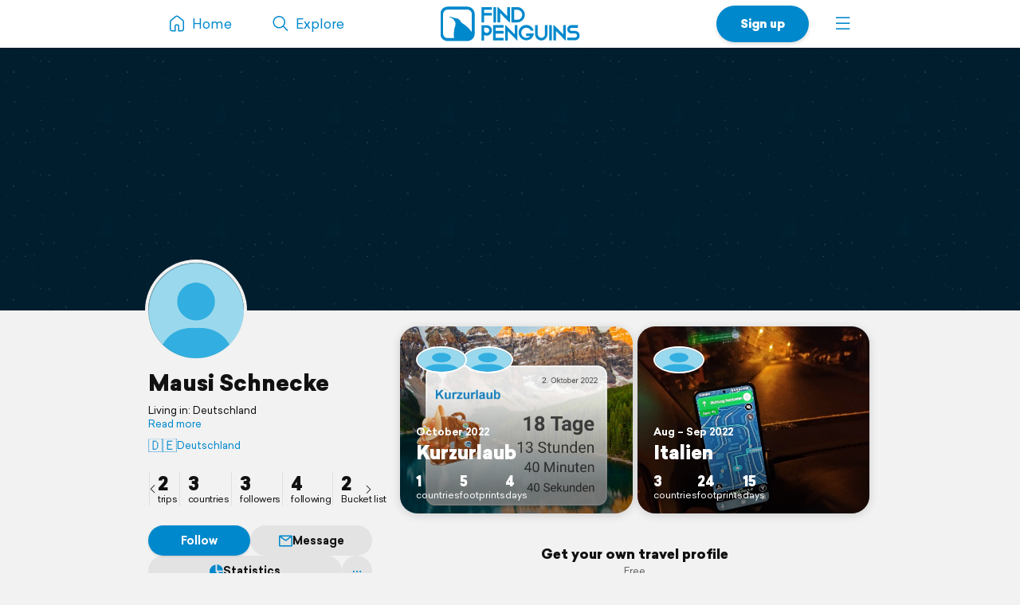

--- FILE ---
content_type: text/html; charset=UTF-8
request_url: https://findpenguins.com/16hnm3fmufpmr
body_size: 5186
content:
<!DOCTYPE html><html lang="en"><head><meta charset="UTF-8" /><meta property="fb:app_id" content="287456434725739" /><meta property="og:site_name" content="FindPenguins"><meta property="og:url" content="https://findpenguins.com/16hnm3fmufpmr" /><meta name="twitter:site" content="@findpenguins"><meta name="viewport" content="width=device-width, initial-scale=1.0" /><meta name="robots" content="noindex, nofollow" /><meta property="og:title" content="Mausi Schnecke | FindPenguins" /><meta name="description" content="Mausi Schnecke traveled in 3 countries. Explore the travels of Mausi Schnecke on FindPenguins." /><meta property="og:description" content="Mausi Schnecke traveled in 3 countries. Explore the travels of Mausi Schnecke on FindPenguins." /><link rel="canonical" href="https://findpenguins.com/16hnm3fmufpmr" /><meta property="og:image" content="https://d2k8htqlk8yn1a.cloudfront.net/img/pp_l.png" /><meta property="og:image:width" content="640" /><meta property="og:image:height" content="640" /><meta name="turbo-prefetch" content="false"><meta name="view-transition" content="same-origin"><meta name="turbo-cache-control" content="no-cache"><meta property="fp:app:url" content="findpenguins://" /><link rel="alternate" hreflang="en" href="" /><link rel="alternate" hreflang="de" href="" /><link rel="alternate" hreflang="fr" href="" /><link rel="alternate" hreflang="es" href="" /><link rel="alternate" hreflang="it" href="" /><link rel="alternate" hreflang="fi" href="" /><link rel="alternate" hreflang="da" href="" /><link rel="alternate" hreflang="no" href="" /><link rel="alternate" hreflang="nl" href="" /><link rel="alternate" hreflang="sv" href="" /><link rel="alternate" hreflang="pt" href="" /><link rel="alternate" hreflang="id" href="" /><link rel="alternate" hreflang="ms" href="" /><link rel="alternate" hreflang="pl" href="" /><link rel="alternate" hreflang="ru" href="" /><link rel="alternate" hreflang="tr" href="" /><link rel="alternate" hreflang="ja" href="" /><link rel="alternate" href="" hreflang="x-default" /><title>Mausi Schnecke | FindPenguins</title><link rel="stylesheet" href="//d2k8htqlk8yn1a.cloudfront.net/css/app-core.6d850cf1.css"><link rel="stylesheet" href="//d2k8htqlk8yn1a.cloudfront.net/css/app-profile.2105a9a2.css"><script id="app-core-script" data-turbo-track="reload" data-asset-url="//d2k8htqlk8yn1a.cloudfront.net" src="//d2k8htqlk8yn1a.cloudfront.net/js/app-core.af197853.js" type="text/javascript"></script><link rel="apple-touch-icon" href="//d2k8htqlk8yn1a.cloudfront.net/img/app-icons/touch-icon.png"><link rel="icon" type="image/png" sizes="48x48" href="//d2k8htqlk8yn1a.cloudfront.net/img/app-icons/touch-icon-48x48.png"><link rel="icon" sizes="192x192" href="//d2k8htqlk8yn1a.cloudfront.net/img/app-icons/touch-icon.png"><link rel="mask-icon" href="//d2k8htqlk8yn1a.cloudfront.net/img/app-icons/mask-icon.svg" color="#FFF"><link rel="shortcut icon" type="image/x-icon" href="/favicon.ico"><script async src="https://www.googletagmanager.com/gtag/js?id=G-BQ0PGZSYRJ"></script></head><body class=" Profile responsive new-headlines prod en" data-locale="en" itemscope itemtype="https://schema.org/WebSite"><meta itemprop="url" content="https://findpenguins.com/" /><div class="header-container"><header class="pn-head"><div class="pn-menu"><div class="container"><a class="logo" href="/"><img src="//d2k8htqlk8yn1a.cloudfront.net/img/findpenguins-logo.svg" width="164" height="43" alt="FindPenguins" title="FindPenguins" /></a><nav role="navigation"><ul><li class="hidden-sm-down"><a class="item home" href="/"><i class="icon-font menu-home"></i><span class="name hidden-md-down">Home</span></a></li><li><a class="item hidden-sm-down" href="/explore"><i class="icon-font menu-search"></i><span class="name hidden-md-down">Explore</span></a></li><li class="right"><a class="item more" role="button" onclick="UIController.submenuOpen();" href="javascript:" aria-label="Menu"><i class="icon-font burger"></i></a><div class="nav-mask"></div><div class="submenu right"><a class="close hide" role="button" href="javascript:" onclick="UIController.submenuClose();"><i class="icon-font decline centeredIcon"></i></a><ul><li class="center hidden-md-up"><a href="javascript:" onclick="ConfirmPup.open({id:'_gettheapp',closeBtn:true,onconfirm:function() {}});" class="btn newBtn large shadow signUpBtn extended-padding">Get the app</a></li><li class="center hidden-md-up"><a href="/signup" class="btn newBtn grey large signUpBtn" style="margin:8px 0 0;">Sign up</a></li><li class="center hidden-md-up" style="margin-bottom:20px;"><a href="/login" class="btn newBtn grey loginBtn signUpBtn" style="margin:8px 0 0;">Log in</a></li><li class="hidden-sm-down"><a href="javascript:" onclick="ConfirmPup.open({id:'_gettheapp',closeBtn:true,onconfirm:function() {}});" class="nowrap text-black"><i class="icon-font download left"></i>Get the app</a></li><li class="hidden-sm-down"><a href="/login" class="nowrap"><i class="icon-font profile left"></i>Log in</a></li><li class="hidden-md-up"><a href="/" class="nowrap"><i class="icon-font menu-home left"></i>Home</a></li><li class="dropdown-divider"></li><li><a href="/travelbook" class="nowrap"><i class="icon-font book left"></i>Print a book</a></li><li><a href="/explore" class="nowrap"><i class="icon-font search left"></i>Explore</a></li><li class="dropdown-divider"></li><li><a href="https://support.findpenguins.com"><i class="icon-font support left"></i>Support</a></li></ul><div class="nav-footer"><footer class="pn-footer hidden-md-up"><ul><li class="social">Follow us</li><li class="social"><a href="https://instagram.com/findpenguinsapp" target="_blank" aria-label="Instagram"><i class="icon-font instagram"></i></a></li><li class="social"><a href="https://www.facebook.com/findpenguins" target="_blank" aria-label="Facebook"><i class="icon-font facebook"></i></a></li><li class="social"><a href="https://tiktok.com/@findpenguinsapp" target="_blank" aria-label="TikTok"><i class="icon-font tiktok"></i></a></li><li class="social"><a href="https://x.com/findpenguins" target="_blank" aria-label="X"><i class="icon-font x1"></i></a></li><li class="break"></li><li class="lang"><label class="language-picker"><span>Language: English</span><select name="_lp" onchange="languagePicker(this)"><option selected value="en">English (English)</option><option value="de">German (Deutsch)</option><option value="fr">French (Français)</option><option value="es">Spanish (Español)</option><option value="it">Italian (Italiano)</option><option value="fi">Finnish (Suomalainen)</option><option value="da">Danish (Dansk)</option><option value="no">Norwegian (Norsk)</option><option value="nl">Dutch (Nederlands)</option><option value="sv">Swedish (Svenska)</option><option value="pt">Portuguese (Português)</option><option value="id">Indonesian (Bahasa Indonesia)</option><option value="ms">Malay (Melayu)</option><option value="pl">Polish (Polskie)</option><option value="ru">Russian (русский)</option><option value="tr">Turkish (Türk)</option><option value="ja">Japanese (日本語)</option></select></label></li></ul></footer></div></div></li><li class="right"><a href="/signup" class="hidden-sm-down item btn newBtn extended-padding shadow bold signUpBtn">Sign up</a></li></ul></nav></div></div></header></div><div class="pn-body"><div class="pn-searchbar"><div class="searchBox"><form tabindex=0 class="searchForm" action="/16hnm3fmufpmr/search" itemprop="potentialAction" itemscope itemtype="http://schema.org/SearchAction"><meta itemprop="target" content="https://findpenguins.com/explore?q={q}"/><a class="resetBtn hide" href="/explore">Reset search</a><div id="searchFieldPreview"><span><span class="context">Mausi Schnecke</span><input aria-label="Search" name="q" id="searchField" type="text" itemprop="query-input" autocomplete="off" class="query hide" data-query="" spellcheck="false" /></span></div><a href="javascript:" class="closeBtn" role="button" aria-label="Close"><i class="icon-font x"></i></a><button type="submit" aria-label="Search"><i class="icon-font magnifier"></i></button></form><div class="searchContent"></div></div></div><script>
		$(document).ready(function() {
			SearchbarController.init();
			FollowController.initButtons();
			ProfileUserController.initExtrasPopups();
			$("body").addClass("whiteBodyXS");		});
	</script><div class="pn-map"><div class="pn-mapContainer" style="width:100%;height:100%"><div class="mapOverlayExtras inactive"><a id="searchButton" onclick="SearchbarController.open();"><i class="icon-font magnifier centeredIcon"></i></a><a id="toggleFullScreen" onclick="MapController.toggleFullScreen();"><i class="icon-font fullscreen open centeredIcon"></i><i class="icon-font decline close centeredIcon"></i></a></div><div class="pn-mapcanvas" id="MapCanvas" data-user-id="16hnm3fmufpmr"></div></div></div><div class="container pn-below-map-container"><div class="row"><div class="col-xl-3 col-lg-4 stickySidebarContainer"><div class="FootprintListAlignedContainer"><div id="sidebarLeft"><div class="userBox" itemscope itemtype="http://schema.org/Person"><div class="pictureNameContainer"><div class="pictureBox"><div class="pp"><img itemprop="photo" src="//d2k8htqlk8yn1a.cloudfront.net/img/pp_l.png" alt="Mausi Schnecke" height="200" width="200" /></div></div><div><div class="nameBox"><h1 class="h2"><a id="profileUser" itemprop="name" href="/16hnm3fmufpmr">
						Mausi Schnecke
						</a></h1></div><div class="detailBox"><span id="clampedBox" class="bio clamped-container clamped"><span>
													Living in: Deutschland
												</span><a>Read more</a></span><script>$("#clampedBox").clampedText();</script><span class="extras"><a class="nowrap-ellip" href="/explore?q=Deutschland"><span class="flag">🇩🇪</span>Deutschland</a></span></div></div></div><div class="statsMenu user"><ul><li class="first"><a title="Mausi Schnecke | FindPenguins" data-keep-scroll="1" href="/16hnm3fmufpmr"><b>2</b><span>trips</span></a></li><li><a rel="nofollow" title="countries" class="profileExtras openPopup" href="/16hnm3fmufpmr/countries"><b>3</b><span>countries</span></a></li><li><a rel="nofollow" title="followers" onclick="PreLoginPopup.open();return false;" href="/16hnm3fmufpmr/followers"><b>3</b><span>followers</span></a></li><li><a rel="nofollow" title="following" onclick="PreLoginPopup.open();return false;" href="/16hnm3fmufpmr/following"><b>4</b><span>following</span></a></li><li><a rel="nofollow" title="Bucket list" onclick="PreLoginPopup.open();return false;" href="/16hnm3fmufpmr/bucket-list"><b>2</b><span>Bucket list</span></a></li></ul><a class="sliderArrow prev" role="presentation"><i class="icon-font arrow-left centeredIcon"></i></a><a class="sliderArrow next" role="presentation"><i class="icon-font arrow-right centeredIcon"></i></a></div><div class="buttonBarContainer scrollable follower 16hnm3fmufpmr"><a style="min-width:80px" class="button highlighted justFollow" onclick="followSignup('/follow/signup/popup/16hnm3fmufpmr');">Follow</a><a class="button" href="/direct/chat/16hnm3fmufpmr"  onclick="PreLoginPopup.open();return false;"><i class="icon-font message mini"></i>Message</a><a rel="nofollow" title="countries" class="button profileExtras openPopup" href="/16hnm3fmufpmr/countries"><i class="icon-font stats-sml mr"></i>Statistics			</a><div id="userNameDropdown" class="sml-dropdown"><a class="button noPadding"><i class="icon-font ellipsis"></i></a><ul class="_dd"><li class="_link nowrap" onclick="ProfileUserController.share('16hnm3fmufpmr',null);"><a><i class="icon-font share"></i>Share</a></li><li class="_link nowrap"><a href="javascript:;" onclick="ConfirmPup.open({id:'_block_user',onconfirm:function() { TurboHelper.visit('/account/blocked?user=16hnm3fmufpmr&amp;action=block&amp;checksum=b5176ba150ab78be7955eb110ba5630b') }});"><i class="icon-font block red"></i>Block user</a></li><li class="_link nowrap"><a href="/report/user/16hnm3fmufpmr" target="_blank"><i class="icon-font inappropriate red"></i>Report as inappropriate</a></li></ul></div></div></div><script>
$(".muteRadio").newRadio();
$('#userNameDropdown').dropdown();
ProfileUserController.initExtrasPopups();
FollowController.initButtons();
$(".statsMenu ul").slick({
    arrows: true,
    infinite: false,
    slidesToShow: 4,
    slidesToScroll: 4,
    prevArrow: $(".statsMenu .sliderArrow.prev"),
    nextArrow: $(".statsMenu .sliderArrow.next")
});
$(".stickySidebarContainer").removeClass("ssTrip").addClass("ssUser");
</script></div></div></div><div class="col-xl-6 col-lg-8 col-md-12"><div id="pageContent" class="profile FootprintListAlignedContainer"><script>
						$("body").removeClass("ProfileTrip").addClass("ProfileUser");
		
		$(document).ready(function() {
			SearchbarController.initState("Mausi\u0020Schnecke", "/16hnm3fmufpmr/search");

			
			ProfileUserController.initExtrasPopups();

		});
	</script><div style="height:20px" class="hidden-md-down"></div><ul class="tripList row"><li class="col-md-6"><div class="box"><a id="profileTripkurzurlaub" class="trip-preview" title="Kurzurlaub | FindPenguins" href="/16hnm3fmufpmr/trip/kurzurlaub"><div class="userIconBar c2"  onclick="Pup.open('_followTripPP','/follow/trip/popup/6321cebd6599a4-09973061',null,{'width':615,'modal':true, closebuttonoutside:true,'classes':'_white'});"><span class="item" onmouseover="$(this).uInfo();" data-id="16hnm3fmufpmr"><img loading="lazy" src="//d2k8htqlk8yn1a.cloudfront.net/img/pp_t_s.png" alt="Mausi Schnecke" /></span><span class="item" onmouseover="$(this).uInfo();" data-id="20dzcuxsdhzs0"><img loading="lazy" src="//d2k8htqlk8yn1a.cloudfront.net/img/pp_t_s.png" alt="Dor Gorschi" /></span></div><div class="content"><div class="title"><span class="subline">
							October 2022

													</span><h2>
							Kurzurlaub
						</h2></div><ul class="stats"><li><b>1</b>countries</li><li><b>5</b>footprints</li><li><b>4</b>days</li></ul></div></a><img class="tripImage" loading="lazy" src="//media.fp-files.com/user/16/16hnm3fmufpmr/mapPreview_383576_buqr8hzoy9a0i.jpg" alt="Kurzurlaub" /></div></li><li class="col-md-6"><div class="box"><a id="profileTripitalien" class="trip-preview" title="Italien | FindPenguins" href="/16hnm3fmufpmr/trip/italien"><div class="userIconBar"  onclick="Pup.open('_followTripPP','/follow/trip/popup/62fb690f8ad9a9-65653663',null,{'width':615,'modal':true, closebuttonoutside:true,'classes':'_white'});"><span class="item" onmouseover="$(this).uInfo();" data-id="16hnm3fmufpmr"><img loading="lazy" src="//d2k8htqlk8yn1a.cloudfront.net/img/pp_t_s.png" alt="Mausi Schnecke" /></span></div><div class="content"><div class="title"><span class="subline">
							Aug – Sep 2022

													</span><h2>
							Italien
						</h2></div><ul class="stats"><li><b>3</b>countries</li><li><b>24</b>footprints</li><li><b>15</b>days</li></ul></div></a><img class="tripImage" loading="lazy" src="//media.fp-files.com/user/16/16hnm3fmufpmr/mapPreview_368174_uk9a7njrih0am.jpg" alt="Italien" /></div></li></ul><script>document.querySelector("meta[property=\"fp:app:url\"]").setAttribute("content","findpenguins://user/?id=16hnm3fmufpmr&name=Mausi Schnecke");</script></div><div style="margin-bottom:20px;text-align:center;"><h2 class="h3" style="margin:0">Get your own travel profile</h2><p style="margin-bottom:10px;" class="darkgrey sml">Free</p><div style="display:flex;line-height:0;margin-bottom:15px;justify-content:center"><div style="padding:3px;border-radius:15px;background:#FFF"><img src="//d2k8htqlk8yn1a.cloudfront.net/img/qr-code/install.svg" alt="QR code" width="120" height="120" /></div></div><p class="nowrap storeButtons"><a href="https://apps.apple.com/app/id721334305" target="_blank"><img class="storeButton" height="38" title="FindPenguins for iOS" alt="FindPenguins for iOS" src="//d2k8htqlk8yn1a.cloudfront.net/img/store-buttons/en/download-on-the-app-store.svg" /></a><a href="https://play.google.com/store/apps/details?id=com.findpenguins.app&amp;referrer=cHJvZmlsZS1ib3R0b20%3D" target="_blank"><img class="storeButton" height="38" title="FindPenguins for Android" alt="FindPenguins for Android"  src="//d2k8htqlk8yn1a.cloudfront.net/img/store-buttons/en/download-on-google-play.svg"></a></p></div><div class="moduleBox footer FootprintListAlignedContainer negative-margin-sm"><div class="body"><footer class="pn-footer"><ul><li>2025&copy; FindPenguins</li><li><a href="/">Home</a></li><li><a href="/about-us">About us</a></li><li><a href="/group-tracking">Group Tracking</a></li><li><a href="/press">Press</a></li><li><a href="/terms" target="_blank">Terms</a></li><li><a href="/privacy" target="_blank">Privacy Policy &amp; Cookies</a></li><li><a href="https://support.findpenguins.com" rel="help">Help Center</a></li><li><a href="/legal-notice">Legal notice</a></li><li class="break"></li><li class="social">Follow us</li><li class="social"><a href="https://instagram.com/findpenguinsapp" target="_blank" aria-label="Instagram"><i class="icon-font instagram"></i></a></li><li class="social"><a href="https://www.facebook.com/findpenguins" target="_blank" aria-label="Facebook"><i class="icon-font facebook"></i></a></li><li class="social"><a href="https://tiktok.com/@findpenguinsapp" target="_blank" aria-label="TikTok"><i class="icon-font tiktok"></i></a></li><li class="social"><a href="https://x.com/findpenguins" target="_blank" aria-label="X"><i class="icon-font x1"></i></a></li><li class="break"></li><li class="lang"><label class="language-picker"><span>Language: English</span><select name="_lp" onchange="languagePicker(this)"><option selected value="en">English (English)</option><option value="de">German (Deutsch)</option><option value="fr">French (Français)</option><option value="es">Spanish (Español)</option><option value="it">Italian (Italiano)</option><option value="fi">Finnish (Suomalainen)</option><option value="da">Danish (Dansk)</option><option value="no">Norwegian (Norsk)</option><option value="nl">Dutch (Nederlands)</option><option value="sv">Swedish (Svenska)</option><option value="pt">Portuguese (Português)</option><option value="id">Indonesian (Bahasa Indonesia)</option><option value="ms">Malay (Melayu)</option><option value="pl">Polish (Polskie)</option><option value="ru">Russian (русский)</option><option value="tr">Turkish (Türk)</option><option value="ja">Japanese (日本語)</option></select></label></li></ul></footer></div></div></div><div class="col-xl-3 hidden-lg-down sidebarRightContainer"><div id="sidebarRight"></div></div></div></div></div><div id="mapboxPermanent" data-turbo-permanent></div><script>
window.translation = {
"edit": "Edit",
"close": "Close",
"remove": "Remove",
"soundOn": "Sound on",
"editCaption": "Caption",
"fullscreen": "Fullscreen",
"download": "Download",
"distance": "Distance",
"maxAltitude": "max. altitude",
"elevationGain": "Elevation gain",
"duration": "Duration",
"share": "Share",
"pdf": "Unable to display PDF file.",
"unknownError": "Something went wrong. Please try again!"
};
</script><script>
var disableStr = 'ga-disable-G-BQ0PGZSYRJ';if (document.cookie.indexOf(disableStr+'=true')>-1){window[disableStr]=true;}
window.dataLayer = window.dataLayer || [];
function gtag(){dataLayer.push(arguments);}
gtag('js',new Date());
gtag('config','G-BQ0PGZSYRJ',{'anonymize_ip':true,page_location:'https://findpenguins.com/profile'});</script></body></html>


--- FILE ---
content_type: text/css
request_url: https://d2k8htqlk8yn1a.cloudfront.net/css/app-core.6d850cf1.css
body_size: 29090
content:
@charset "UTF-8";

/*! jQuery UI - v1.12.1 - 2019-11-14
* http://jqueryui.com
* Includes: sortable.css
* Copyright jQuery Foundation and other contributors; Licensed MIT */.ui-sortable-handle{touch-action:none}@font-face{font-family:Sailec;font-weight:400;src:url(/font/sailec/SailecRegular.eot);src:url(/font/sailec/SailecRegular.eot?#iefix) format("embedded-opentype"),url(/font/sailec/SailecRegular.woff2) format("woff2"),url(/font/sailec/SailecRegular.woff) format("woff"),url(/font/sailec/SailecRegular.ttf) format("truetype")}@font-face{font-family:Sailec;font-weight:700;src:url(/font/sailec/SailecBold.eot);src:url(/font/sailec/SailecBold.eot?#iefix) format("embedded-opentype"),url(/font/sailec/SailecBold.woff2) format("woff2"),url(/font/sailec/SailecBold.woff) format("woff"),url(/font/sailec/SailecBold.ttf) format("truetype")}@font-face{font-family:Sailec;font-weight:900;src:url(/font/sailec/SailecBlack.eot);src:url(/font/sailec/SailecBlack.eot?#iefix) format("embedded-opentype"),url(/font/sailec/SailecBlack.woff2) format("woff2"),url(/font/sailec/SailecBlack.woff) format("woff"),url(/font/sailec/SailecBlack.ttf) format("truetype")}@font-face{font-family:icomoon;font-style:normal;font-weight:400;src:url(/font/z1a5x0/icomoon.eot);src:url(/font/z1a5x0/icomoon.eot#iefix) format("embedded-opentype"),url(/font/z1a5x0/icomoon.ttf) format("truetype"),url(/font/z1a5x0/icomoon.woff) format("woff"),url(/font/z1a5x0/icomoon.svg#icomoon) format("svg")}i.nm{margin:0}i.ml{margin-left:5px}i.ml2{margin-left:2px}i.ml3{margin-left:3px}i.mr2{margin-right:2px}i.mr{margin-right:5px}i.icon-font.mt1{margin-top:1px}i.icon-font.mt2{margin-top:2px}i.icon-font.mtm2{margin-top:-2px}i.icon-font.mtm4{margin-top:-4px}i.icon-font{speak:none;-webkit-font-smoothing:antialiased;-moz-osx-font-smoothing:grayscale;font-family:icomoon!important;font-style:normal;font-variant:normal;font-weight:400;line-height:1;margin-top:-.25em;text-transform:none}i.icon-font.nm{margin:0}i.icon-font:before{display:inline-block}i.icon-font.centeredIcon{left:50%;margin:0;position:absolute;top:50%;transform:translate(-50%,-50%)}i.icon-font.centeredIcon.left{left:0;transform:translateY(-50%)}i.icon-font.scale-2{font-size:2em}i.icon-font.scale-1-5{font-size:1.5em}i.icon-font.scale-1-25{font-size:1.25em}i.icon-font.scale-1-1{font-size:1.1em}i.icon-font.scale-0-9{font-size:.9em;vertical-align:middle}i.icon-font.scale-0-85{font-size:.85em;vertical-align:middle}i.icon-font.scale-0-75{font-size:.75em;vertical-align:middle}i.icon-font.scale-0-5{font-size:.5em;vertical-align:middle}i.icon-font.delayed-sharing:before{content:"\e939"}i.icon-font.tools:before{content:"\e94b"}i.icon-font.phone:before{content:"\e964"}i.icon-font.cancel:before{content:"\e969"}i.icon-font.cart:before{content:"\e900"}i.icon-font.arrow-left:before{content:"\e901"}i.icon-font.arrow-right:before{content:"\e901";transform:rotate(180deg)}i.icon-font.arrow-down:before{content:"\e901";transform:rotate(-90deg)}i.icon-font.arrow-up:before{content:"\e901";transform:rotate(90deg)}i.icon-font.x:before{content:"\e906"}i.icon-font.list-right:before{content:"\e940"}i.icon-font.check:before{content:"\e902"}i.icon-font.check.circle:before{content:"\e947"}i.icon-font.next.circle:before{content:"\e94d"}i.icon-font.magnifier:before{content:"\e904"}i.icon-font.magnifier-light:before{content:"\e923"}i.icon-font.search:before{content:"\e930"}i.icon-font.shipping:before{content:"\e95e"}i.icon-font.burger:before{content:"\e905"}i.icon-font.burger.circle{border:2px solid var(--default-text);border-radius:50%;height:70px;line-height:70px;width:70px}i.icon-font.burger.circle:before{font-size:19px}i.icon-font.burger.circle.white{border-color:#fff}i.icon-font.plus:before{content:"\e907"}i.icon-font.plus-circle:before{content:"\e985"}i.icon-font.x2:before{content:"\e907";transform:rotate(45deg)}i.icon-font.public:before{content:"\e908"}i.icon-font.public-sml:before{content:"\e96a"}i.icon-font.exclamation:before{content:"\e94c"}i.icon-font.overnights:before{content:"\e983"}i.icon-font.planned:before{content:"\e984"}i.icon-font.discount:before{content:"\e98c"}i.icon-font.lock-full:before{content:"\e92f"}i.icon-font.lock:before{content:"\e909"}i.icon-font.lock.circle{border:2px solid var(--default-text);border-radius:50%;height:60px;line-height:60px;width:60px}i.icon-font.lock.circle:before{font-size:25px}i.icon-font.lock.circle.white{border-color:#fff}i.icon-font.lock-sml:before{content:"\e94f"}i.icon-font.followers:before{content:"\e90a"}i.icon-font.followers-full:before{content:"\e92e"}i.icon-font.share:before{content:"\e90b"}i.icon-font.share-sml:before{content:"\e98a"}i.icon-font.book:before{content:"\e90c"}i.icon-font.book-sml:before{content:"\e989"}i.icon-font.settings:before{content:"\e90d"}i.icon-font.settings-sml:before{content:"\e98b"}i.icon-font.trash:before{content:"\e90e"}i.icon-font.trash.mini:before{content:"\e962"}i.icon-font.pencil:before{content:"\e90f"}i.icon-font.pencil.mini:before{content:"\e993"}i.icon-font.premium:before{content:"\e911"}i.icon-font.premium-badge:before{content:"\e92d"}i.icon-font.ellipsis:before{content:"\e912"}i.icon-font.seen:before{content:"\e913"}i.icon-font.heart:before{content:"\e914"}i.icon-font.heart-outline:before{content:"\e91a"}i.icon-font.tiktok:before{content:"\e994"}i.icon-font.instagram:before{content:"\e915"}i.icon-font.x1:before{content:"\e996"}i.icon-font.facebook:before{content:"\e995"}i.icon-font.fullscreen:before{content:"\e917"}i.icon-font.video.mini:before{content:"\e997"}i.icon-font.video:before{content:"\e918"}i.icon-font.video.full:before{content:"\e945"}i.icon-font.sort:before{content:"\e95d"}i.icon-font.sort.up:before{content:"\e97a";transform:rotate(180deg)}i.icon-font.sort.down:before{content:"\e97a"}i.icon-font.camera:before{content:"\e919"}i.icon-font.camera-badge:before{content:"\e931"}i.icon-font.camera-badge.white{position:relative}i.icon-font.camera-badge.white:before{color:#fff}i.icon-font.camera-badge.white:after{background:#08c;border-radius:50%;bottom:1px;content:"";left:1px;position:absolute;right:1px;top:1px;z-index:-1}i.icon-font.gps:before{content:"\e91b"}i.icon-font.map:before{content:"\e91c"}i.icon-font.verified:before{content:"\e91d"}i.icon-font.verified.blue{position:relative}i.icon-font.verified.blue:before{color:#08c}i.icon-font.verified.blue:after{background:#fff;border-radius:50%;bottom:1px;content:"";left:1px;position:absolute;right:1px;top:1px;z-index:-1}i.icon-font.user:before{content:"\e981"}i.icon-font.close-friend:before{content:"\e98d"}i.icon-font.close-friends-full:before{content:"\e998"}i.icon-font.menu-home:before{content:"\e91e"}i.icon-font.menu-me:before{content:"\e920"}i.icon-font.menu-news:before{content:"\e922"}i.icon-font.menu-search:before{content:"\e930"}i.icon-font.support:before{content:"\e924"}i.icon-font.profile:before{content:"\e920"}i.icon-font.home:before{content:"\e91e"}i.icon-font.trip:before{content:"\e925"}i.icon-font.link:before{content:"\e926"}i.icon-font.email:before{content:"\e927"}i.icon-font.placemark:before{content:"\e961"}i.icon-font.placemark.full:before{content:"\e99a"}i.icon-font.apple:before{content:"\e929"}i.icon-font.flight:before{content:"\e968"}i.icon-font.reload:before{content:"\e92a"}i.icon-font.country:before{content:"\e92c"}i.icon-font.continent:before{content:"\e92b"}i.icon-font.stats:before{content:"\e932"}i.icon-font.stats-sml:before{content:"\e986"}i.icon-font.stats-2:before{content:"\e934"}i.icon-font.following:before{content:"\e933"}i.icon-font.distance:before{content:"\e95c"}i.icon-font.temperature:before{content:"\e928"}i.icon-font.days:before{content:"\e935"}i.icon-font.date:before{content:"\e950"}i.icon-font.date-sml:before{content:"\e98f"}i.icon-font.photos:before{content:"\e93b"}i.icon-font.moon:before{content:"\e938"}i.icon-font.aroundtheworld:before{content:"\e937"}i.icon-font.photo:before{content:"\e93b"}i.icon-font.tracker:before{content:"\e93a"}i.icon-font.soundoff:before{content:"\e963"}i.icon-font.download:before{content:"\e93c"}i.icon-font.upload:before{content:"\e93d"}i.icon-font.archive:before{content:"\e93e"}i.icon-font.caption:before{content:"\e93f"}i.icon-font.star:before{content:"\e967"}i.icon-font.decline:before{content:"\e941"}i.icon-font.offline:before{content:"\e942"}i.icon-font.block:before,i.icon-font.exclude:before{content:"\e943"}i.icon-font.inappropriate:before{content:"\e944"}i.icon-font.message:before{content:"\e946"}i.icon-font.message.circle{border:2px solid var(--default-text);border-radius:50%;padding:30px}i.icon-font.message.circle:before{font-size:28px}i.icon-font.message.mini:before{content:"\e916"}i.icon-font.info:before{content:"\e948"}i.icon-font.warning:before{content:"\e948";transform:rotate(180deg)}i.icon-font.comment:before{content:"\e949"}i.icon-font.post:before{content:"\e94a"}i.icon-font.tag:before{content:"\e951"}i.icon-font.gpx:before{content:"\e988"}i.icon-font.pdf:before{content:"\e987"}i.icon-font.route:before{content:"\e952"}i.icon-font.hide-eye:before{content:"\e953"}i.icon-font.description:before{content:"\e954"}i.icon-font.description.circle{border:2px solid var(--default-text);border-radius:50%;height:60px;line-height:60px;width:60px}i.icon-font.description.circle:before{font-size:25px}i.icon-font.text-private:before{content:"\e982"}i.icon-font.bookmark:before{content:"\e955"}i.icon-font.bookmark-alt:before{content:"\e966"}i.icon-font.bookmark-alt.on:before{content:"\e965"}i.icon-font.bookmark-alt.circle{border:2px solid var(--default-text);border-radius:50%;padding:18px}i.icon-font.bookmark-alt.circle:before{font-size:24px}i.icon-font.category:before{content:"\e956"}i.icon-font.clock-sml:before{content:"\e957"}i.icon-font.clock:before{content:"\e958"}i.icon-font.shield:before{content:"\e959"}i.icon-font.altitude:before{content:"\e95a"}i.icon-font.place:before{content:"\e990"}i.icon-font.elevation-gain:before{content:"\e95b"}i.icon-font.distance-curve:before{content:"\e991"}i.icon-font.notification:before{content:"\e960"}i.icon-font.push:before{content:"\e95f"}i.icon-font.seek:before{content:"\e945"}i.icon-font.accommodations:before{content:"\e910"}i.icon-font.tours:before{content:"\e999"}i.icon-font.transport-swimming:before{content:"\e98e"}i.icon-font.transport-flight:before{content:"\e936"}i.icon-font.transport-ferry:before{content:"\e94e"}i.icon-font.transport-4x4:before{content:"\e968"}i.icon-font.transport-barefoot:before{content:"\e96b"}i.icon-font.transport-skiing:before{content:"\e992"}i.icon-font.transport-helicopter:before{content:"\e97f"}i.icon-font.transport-cable_car:before{content:"\e980"}i.icon-font.transport-bicycle:before{content:"\e96c"}i.icon-font.transport-bus:before{content:"\e96d"}i.icon-font.transport-camper:before{content:"\e96e"}i.icon-font.transport-car:before{content:"\e96f"}i.icon-font.transport-cruise_ship:before{content:"\e970"}i.icon-font.transport-heels:before{content:"\e971"}i.icon-font.transport-hiking:before{content:"\e972"}i.icon-font.transport-hitchhiking:before{content:"\e973"}i.icon-font.transport-horse:before{content:"\e974"}i.icon-font.transport-motorbike:before{content:"\e975"}i.icon-font.transport-motorboat:before{content:"\e976"}i.icon-font.transport-paddling:before{content:"\e977"}i.icon-font.transport-sailing:before{content:"\e978"}i.icon-font.transport-train:before{content:"\e979"}i.icon-font.transport-tuk_tuk:before{content:"\e97d"}i.icon-font.transport-caravan:before{content:"\e97e"}i.icon-font.transport-walking:before{content:"\e97b"}i.icon-font.transport-houseboat:before{content:"\e97c"}.bookmarkOn>i.icon-font.bookmark-alt:before{content:"\e965"}.active>i.icon-font.menu-home:before{content:"\e903"}.active>i.icon-font.menu-me:before{content:"\e91f"}.active>i.icon-font.menu-news:before{content:"\e921"}.active>i.icon-font.menu-search:before{content:"\e904"}i.video-overlay{background:rgba(0,0,0,.3);border-radius:50%;box-shadow:inset 0 0 0 2px #fff;height:32px;left:50%;position:absolute;top:50%;transform:translate(-50%,-50%);width:32px}i.video-overlay.medium{box-shadow:inset 0 0 0 2.5px #fff;height:48px;width:48px}i.video-overlay.large{box-shadow:inset 0 0 0 3px #fff;height:60px;width:60px}i.video-overlay:after{background:url(/img/play.svg) no-repeat 50%;background-size:contain;content:"";height:45%;left:50%;position:absolute;top:50%;transform:translate(-40%,-50%);width:45%}.container{margin-left:auto;margin-right:auto;padding-left:1rem;padding-right:1rem}.container:after{clear:both;content:"";display:table}@media (min-width:544px){.container{max-width:100%;width:576px}}@media (min-width:768px){.container{max-width:100%;width:738px}}@media (min-width:992px){.container{max-width:100%;width:940px}}@media (min-width:1330px){.container{max-width:100%;width:1290px}}.container-fluid{margin-left:auto;margin-right:auto;padding-left:1rem;padding-right:1rem}.container-fluid:after{clear:both;content:"";display:table}.row{margin-left:-1rem;margin-right:-1rem}.row:after{clear:both;content:"";display:table}@media (min-width:544px){.row{margin-left:-1rem;margin-right:-1rem}}@media (min-width:768px){.row{margin-left:-1rem;margin-right:-1rem}}@media (min-width:992px){.row{margin-left:-1rem;margin-right:-1rem}}@media (min-width:1330px){.row{margin-left:-1rem;margin-right:-1rem}}.col-lg,.col-lg-1,.col-lg-10,.col-lg-11,.col-lg-12,.col-lg-2,.col-lg-3,.col-lg-4,.col-lg-5,.col-lg-6,.col-lg-7,.col-lg-8,.col-lg-9,.col-md,.col-md-1,.col-md-10,.col-md-11,.col-md-12,.col-md-2,.col-md-3,.col-md-4,.col-md-5,.col-md-6,.col-md-7,.col-md-8,.col-md-9,.col-sm,.col-sm-1,.col-sm-10,.col-sm-11,.col-sm-12,.col-sm-2,.col-sm-3,.col-sm-4,.col-sm-5,.col-sm-6,.col-sm-7,.col-sm-8,.col-sm-9,.col-xl,.col-xl-1,.col-xl-10,.col-xl-11,.col-xl-12,.col-xl-2,.col-xl-3,.col-xl-4,.col-xl-5,.col-xl-6,.col-xl-7,.col-xl-8,.col-xl-9,.col-xs,.col-xs-1,.col-xs-10,.col-xs-11,.col-xs-12,.col-xs-2,.col-xs-3,.col-xs-4,.col-xs-5,.col-xs-6,.col-xs-7,.col-xs-8,.col-xs-9{min-height:1px;padding-left:1rem;padding-right:1rem;position:relative}@media (min-width:544px){.col-lg,.col-lg-1,.col-lg-10,.col-lg-11,.col-lg-12,.col-lg-2,.col-lg-3,.col-lg-4,.col-lg-5,.col-lg-6,.col-lg-7,.col-lg-8,.col-lg-9,.col-md,.col-md-1,.col-md-10,.col-md-11,.col-md-12,.col-md-2,.col-md-3,.col-md-4,.col-md-5,.col-md-6,.col-md-7,.col-md-8,.col-md-9,.col-sm,.col-sm-1,.col-sm-10,.col-sm-11,.col-sm-12,.col-sm-2,.col-sm-3,.col-sm-4,.col-sm-5,.col-sm-6,.col-sm-7,.col-sm-8,.col-sm-9,.col-xl,.col-xl-1,.col-xl-10,.col-xl-11,.col-xl-12,.col-xl-2,.col-xl-3,.col-xl-4,.col-xl-5,.col-xl-6,.col-xl-7,.col-xl-8,.col-xl-9,.col-xs,.col-xs-1,.col-xs-10,.col-xs-11,.col-xs-12,.col-xs-2,.col-xs-3,.col-xs-4,.col-xs-5,.col-xs-6,.col-xs-7,.col-xs-8,.col-xs-9{padding-left:1rem;padding-right:1rem}}@media (min-width:768px){.col-lg,.col-lg-1,.col-lg-10,.col-lg-11,.col-lg-12,.col-lg-2,.col-lg-3,.col-lg-4,.col-lg-5,.col-lg-6,.col-lg-7,.col-lg-8,.col-lg-9,.col-md,.col-md-1,.col-md-10,.col-md-11,.col-md-12,.col-md-2,.col-md-3,.col-md-4,.col-md-5,.col-md-6,.col-md-7,.col-md-8,.col-md-9,.col-sm,.col-sm-1,.col-sm-10,.col-sm-11,.col-sm-12,.col-sm-2,.col-sm-3,.col-sm-4,.col-sm-5,.col-sm-6,.col-sm-7,.col-sm-8,.col-sm-9,.col-xl,.col-xl-1,.col-xl-10,.col-xl-11,.col-xl-12,.col-xl-2,.col-xl-3,.col-xl-4,.col-xl-5,.col-xl-6,.col-xl-7,.col-xl-8,.col-xl-9,.col-xs,.col-xs-1,.col-xs-10,.col-xs-11,.col-xs-12,.col-xs-2,.col-xs-3,.col-xs-4,.col-xs-5,.col-xs-6,.col-xs-7,.col-xs-8,.col-xs-9{padding-left:1rem;padding-right:1rem}}@media (min-width:992px){.col-lg,.col-lg-1,.col-lg-10,.col-lg-11,.col-lg-12,.col-lg-2,.col-lg-3,.col-lg-4,.col-lg-5,.col-lg-6,.col-lg-7,.col-lg-8,.col-lg-9,.col-md,.col-md-1,.col-md-10,.col-md-11,.col-md-12,.col-md-2,.col-md-3,.col-md-4,.col-md-5,.col-md-6,.col-md-7,.col-md-8,.col-md-9,.col-sm,.col-sm-1,.col-sm-10,.col-sm-11,.col-sm-12,.col-sm-2,.col-sm-3,.col-sm-4,.col-sm-5,.col-sm-6,.col-sm-7,.col-sm-8,.col-sm-9,.col-xl,.col-xl-1,.col-xl-10,.col-xl-11,.col-xl-12,.col-xl-2,.col-xl-3,.col-xl-4,.col-xl-5,.col-xl-6,.col-xl-7,.col-xl-8,.col-xl-9,.col-xs,.col-xs-1,.col-xs-10,.col-xs-11,.col-xs-12,.col-xs-2,.col-xs-3,.col-xs-4,.col-xs-5,.col-xs-6,.col-xs-7,.col-xs-8,.col-xs-9{padding-left:1rem;padding-right:1rem}}@media (min-width:1330px){.col-lg,.col-lg-1,.col-lg-10,.col-lg-11,.col-lg-12,.col-lg-2,.col-lg-3,.col-lg-4,.col-lg-5,.col-lg-6,.col-lg-7,.col-lg-8,.col-lg-9,.col-md,.col-md-1,.col-md-10,.col-md-11,.col-md-12,.col-md-2,.col-md-3,.col-md-4,.col-md-5,.col-md-6,.col-md-7,.col-md-8,.col-md-9,.col-sm,.col-sm-1,.col-sm-10,.col-sm-11,.col-sm-12,.col-sm-2,.col-sm-3,.col-sm-4,.col-sm-5,.col-sm-6,.col-sm-7,.col-sm-8,.col-sm-9,.col-xl,.col-xl-1,.col-xl-10,.col-xl-11,.col-xl-12,.col-xl-2,.col-xl-3,.col-xl-4,.col-xl-5,.col-xl-6,.col-xl-7,.col-xl-8,.col-xl-9,.col-xs,.col-xs-1,.col-xs-10,.col-xs-11,.col-xs-12,.col-xs-2,.col-xs-3,.col-xs-4,.col-xs-5,.col-xs-6,.col-xs-7,.col-xs-8,.col-xs-9{padding-left:1rem;padding-right:1rem}}.col-xs-1{float:left;width:8.3333333333%}.col-xs-2{float:left;width:16.6666666667%}.col-xs-3{float:left;width:25%}.col-xs-4{float:left;width:33.3333333333%}.col-xs-5{float:left;width:41.6666666667%}.col-xs-6{float:left;width:50%}.col-xs-7{float:left;width:58.3333333333%}.col-xs-8{float:left;width:66.6666666667%}.col-xs-9{float:left;width:75%}.col-xs-10{float:left;width:83.3333333333%}.col-xs-11{float:left;width:91.6666666667%}.col-xs-12{float:left;width:100%}.pull-xs-0{right:auto}.pull-xs-1{right:8.3333333333%}.pull-xs-2{right:16.6666666667%}.pull-xs-3{right:25%}.pull-xs-4{right:33.3333333333%}.pull-xs-5{right:41.6666666667%}.pull-xs-6{right:50%}.pull-xs-7{right:58.3333333333%}.pull-xs-8{right:66.6666666667%}.pull-xs-9{right:75%}.pull-xs-10{right:83.3333333333%}.pull-xs-11{right:91.6666666667%}.pull-xs-12{right:100%}.push-xs-0{left:auto}.push-xs-1{left:8.3333333333%}.push-xs-2{left:16.6666666667%}.push-xs-3{left:25%}.push-xs-4{left:33.3333333333%}.push-xs-5{left:41.6666666667%}.push-xs-6{left:50%}.push-xs-7{left:58.3333333333%}.push-xs-8{left:66.6666666667%}.push-xs-9{left:75%}.push-xs-10{left:83.3333333333%}.push-xs-11{left:91.6666666667%}.push-xs-12{left:100%}.offset-xs-1{margin-left:8.3333333333%}.offset-xs-2{margin-left:16.6666666667%}.offset-xs-3{margin-left:25%}.offset-xs-4{margin-left:33.3333333333%}.offset-xs-5{margin-left:41.6666666667%}.offset-xs-6{margin-left:50%}.offset-xs-7{margin-left:58.3333333333%}.offset-xs-8{margin-left:66.6666666667%}.offset-xs-9{margin-left:75%}.offset-xs-10{margin-left:83.3333333333%}.offset-xs-11{margin-left:91.6666666667%}@media (min-width:544px){.col-sm-1{float:left;width:8.3333333333%}.col-sm-2{float:left;width:16.6666666667%}.col-sm-3{float:left;width:25%}.col-sm-4{float:left;width:33.3333333333%}.col-sm-5{float:left;width:41.6666666667%}.col-sm-6{float:left;width:50%}.col-sm-7{float:left;width:58.3333333333%}.col-sm-8{float:left;width:66.6666666667%}.col-sm-9{float:left;width:75%}.col-sm-10{float:left;width:83.3333333333%}.col-sm-11{float:left;width:91.6666666667%}.col-sm-12{float:left;width:100%}.pull-sm-0{right:auto}.pull-sm-1{right:8.3333333333%}.pull-sm-2{right:16.6666666667%}.pull-sm-3{right:25%}.pull-sm-4{right:33.3333333333%}.pull-sm-5{right:41.6666666667%}.pull-sm-6{right:50%}.pull-sm-7{right:58.3333333333%}.pull-sm-8{right:66.6666666667%}.pull-sm-9{right:75%}.pull-sm-10{right:83.3333333333%}.pull-sm-11{right:91.6666666667%}.pull-sm-12{right:100%}.push-sm-0{left:auto}.push-sm-1{left:8.3333333333%}.push-sm-2{left:16.6666666667%}.push-sm-3{left:25%}.push-sm-4{left:33.3333333333%}.push-sm-5{left:41.6666666667%}.push-sm-6{left:50%}.push-sm-7{left:58.3333333333%}.push-sm-8{left:66.6666666667%}.push-sm-9{left:75%}.push-sm-10{left:83.3333333333%}.push-sm-11{left:91.6666666667%}.push-sm-12{left:100%}.offset-sm-0{margin-left:0}.offset-sm-1{margin-left:8.3333333333%}.offset-sm-2{margin-left:16.6666666667%}.offset-sm-3{margin-left:25%}.offset-sm-4{margin-left:33.3333333333%}.offset-sm-5{margin-left:41.6666666667%}.offset-sm-6{margin-left:50%}.offset-sm-7{margin-left:58.3333333333%}.offset-sm-8{margin-left:66.6666666667%}.offset-sm-9{margin-left:75%}.offset-sm-10{margin-left:83.3333333333%}.offset-sm-11{margin-left:91.6666666667%}}@media (min-width:768px){.col-md-1{float:left;width:8.3333333333%}.col-md-2{float:left;width:16.6666666667%}.col-md-3{float:left;width:25%}.col-md-4{float:left;width:33.3333333333%}.col-md-5{float:left;width:41.6666666667%}.col-md-6{float:left;width:50%}.col-md-7{float:left;width:58.3333333333%}.col-md-8{float:left;width:66.6666666667%}.col-md-9{float:left;width:75%}.col-md-10{float:left;width:83.3333333333%}.col-md-11{float:left;width:91.6666666667%}.col-md-12{float:left;width:100%}.pull-md-0{right:auto}.pull-md-1{right:8.3333333333%}.pull-md-2{right:16.6666666667%}.pull-md-3{right:25%}.pull-md-4{right:33.3333333333%}.pull-md-5{right:41.6666666667%}.pull-md-6{right:50%}.pull-md-7{right:58.3333333333%}.pull-md-8{right:66.6666666667%}.pull-md-9{right:75%}.pull-md-10{right:83.3333333333%}.pull-md-11{right:91.6666666667%}.pull-md-12{right:100%}.push-md-0{left:auto}.push-md-1{left:8.3333333333%}.push-md-2{left:16.6666666667%}.push-md-3{left:25%}.push-md-4{left:33.3333333333%}.push-md-5{left:41.6666666667%}.push-md-6{left:50%}.push-md-7{left:58.3333333333%}.push-md-8{left:66.6666666667%}.push-md-9{left:75%}.push-md-10{left:83.3333333333%}.push-md-11{left:91.6666666667%}.push-md-12{left:100%}.offset-md-0{margin-left:0}.offset-md-1{margin-left:8.3333333333%}.offset-md-2{margin-left:16.6666666667%}.offset-md-3{margin-left:25%}.offset-md-4{margin-left:33.3333333333%}.offset-md-5{margin-left:41.6666666667%}.offset-md-6{margin-left:50%}.offset-md-7{margin-left:58.3333333333%}.offset-md-8{margin-left:66.6666666667%}.offset-md-9{margin-left:75%}.offset-md-10{margin-left:83.3333333333%}.offset-md-11{margin-left:91.6666666667%}}@media (min-width:992px){.col-lg-1{float:left;width:8.3333333333%}.col-lg-2{float:left;width:16.6666666667%}.col-lg-3{float:left;width:25%}.col-lg-4{float:left;width:33.3333333333%}.col-lg-5{float:left;width:41.6666666667%}.col-lg-6{float:left;width:50%}.col-lg-7{float:left;width:58.3333333333%}.col-lg-8{float:left;width:66.6666666667%}.col-lg-9{float:left;width:75%}.col-lg-10{float:left;width:83.3333333333%}.col-lg-11{float:left;width:91.6666666667%}.col-lg-12{float:left;width:100%}.pull-lg-0{right:auto}.pull-lg-1{right:8.3333333333%}.pull-lg-2{right:16.6666666667%}.pull-lg-3{right:25%}.pull-lg-4{right:33.3333333333%}.pull-lg-5{right:41.6666666667%}.pull-lg-6{right:50%}.pull-lg-7{right:58.3333333333%}.pull-lg-8{right:66.6666666667%}.pull-lg-9{right:75%}.pull-lg-10{right:83.3333333333%}.pull-lg-11{right:91.6666666667%}.pull-lg-12{right:100%}.push-lg-0{left:auto}.push-lg-1{left:8.3333333333%}.push-lg-2{left:16.6666666667%}.push-lg-3{left:25%}.push-lg-4{left:33.3333333333%}.push-lg-5{left:41.6666666667%}.push-lg-6{left:50%}.push-lg-7{left:58.3333333333%}.push-lg-8{left:66.6666666667%}.push-lg-9{left:75%}.push-lg-10{left:83.3333333333%}.push-lg-11{left:91.6666666667%}.push-lg-12{left:100%}.offset-lg-0{margin-left:0}.offset-lg-1{margin-left:8.3333333333%}.offset-lg-2{margin-left:16.6666666667%}.offset-lg-3{margin-left:25%}.offset-lg-4{margin-left:33.3333333333%}.offset-lg-5{margin-left:41.6666666667%}.offset-lg-6{margin-left:50%}.offset-lg-7{margin-left:58.3333333333%}.offset-lg-8{margin-left:66.6666666667%}.offset-lg-9{margin-left:75%}.offset-lg-10{margin-left:83.3333333333%}.offset-lg-11{margin-left:91.6666666667%}}@media (min-width:1330px){.col-xl-1{float:left;width:8.3333333333%}.col-xl-2{float:left;width:16.6666666667%}.col-xl-3{float:left;width:25%}.col-xl-4{float:left;width:33.3333333333%}.col-xl-5{float:left;width:41.6666666667%}.col-xl-6{float:left;width:50%}.col-xl-7{float:left;width:58.3333333333%}.col-xl-8{float:left;width:66.6666666667%}.col-xl-9{float:left;width:75%}.col-xl-10{float:left;width:83.3333333333%}.col-xl-11{float:left;width:91.6666666667%}.col-xl-12{float:left;width:100%}.pull-xl-0{right:auto}.pull-xl-1{right:8.3333333333%}.pull-xl-2{right:16.6666666667%}.pull-xl-3{right:25%}.pull-xl-4{right:33.3333333333%}.pull-xl-5{right:41.6666666667%}.pull-xl-6{right:50%}.pull-xl-7{right:58.3333333333%}.pull-xl-8{right:66.6666666667%}.pull-xl-9{right:75%}.pull-xl-10{right:83.3333333333%}.pull-xl-11{right:91.6666666667%}.pull-xl-12{right:100%}.push-xl-0{left:auto}.push-xl-1{left:8.3333333333%}.push-xl-2{left:16.6666666667%}.push-xl-3{left:25%}.push-xl-4{left:33.3333333333%}.push-xl-5{left:41.6666666667%}.push-xl-6{left:50%}.push-xl-7{left:58.3333333333%}.push-xl-8{left:66.6666666667%}.push-xl-9{left:75%}.push-xl-10{left:83.3333333333%}.push-xl-11{left:91.6666666667%}.push-xl-12{left:100%}.offset-xl-0{margin-left:0}.offset-xl-1{margin-left:8.3333333333%}.offset-xl-2{margin-left:16.6666666667%}.offset-xl-3{margin-left:25%}.offset-xl-4{margin-left:33.3333333333%}.offset-xl-5{margin-left:41.6666666667%}.offset-xl-6{margin-left:50%}.offset-xl-7{margin-left:58.3333333333%}.offset-xl-8{margin-left:66.6666666667%}.offset-xl-9{margin-left:75%}.offset-xl-10{margin-left:83.3333333333%}.offset-xl-11{margin-left:91.6666666667%}}.embed-responsive{display:block;height:0;overflow:hidden;padding:0;position:relative}.embed-responsive .embed-responsive-item,.embed-responsive embed,.embed-responsive iframe,.embed-responsive object,.embed-responsive video{border:0;bottom:0;height:100%;left:0;position:absolute;top:0;width:100%}.embed-responsive-21by9{padding-bottom:42.8571428571%}.embed-responsive-16by9{padding-bottom:56.25%}.embed-responsive-4by3{padding-bottom:75%}.embed-responsive-1by1{padding-bottom:100%}.col-lg-1,.col-lg-10,.col-lg-11,.col-lg-12,.col-lg-2,.col-lg-3,.col-lg-4,.col-lg-5,.col-lg-6,.col-lg-7,.col-lg-8,.col-lg-9,.col-md-1,.col-md-10,.col-md-11,.col-md-12,.col-md-2,.col-md-3,.col-md-4,.col-md-5,.col-md-6,.col-md-7,.col-md-8,.col-md-9,.col-sm-1,.col-sm-10,.col-sm-11,.col-sm-12,.col-sm-2,.col-sm-3,.col-sm-4,.col-sm-5,.col-sm-6,.col-sm-7,.col-sm-8,.col-sm-9,.col-xl-1,.col-xl-10,.col-xl-11,.col-xl-12,.col-xl-2,.col-xl-3,.col-xl-4,.col-xl-5,.col-xl-6,.col-xl-7,.col-xl-8,.col-xl-9,.col-xs-1,.col-xs-10,.col-xs-11,.col-xs-12,.col-xs-2,.col-xs-3,.col-xs-4,.col-xs-5,.col-xs-6,.col-xs-7,.col-xs-8,.col-xs-9,.container{box-sizing:border-box}.hidden-xs-up{display:none!important}@media (max-width:543px){.hidden-xs-down{display:none!important}}@media (min-width:544px){.hidden-sm-up{display:none!important}}@media (max-width:767px){.hidden-sm-down{display:none!important}}@media (min-width:768px){.hidden-md-up{display:none!important}}@media (max-width:991px){.hidden-md-down{display:none!important}}@media (min-width:992px){.hidden-lg-up{display:none!important}}@media (max-width:1329px){.hidden-lg-down{display:none!important}}@media (min-width:1330px){.hidden-xl-up{display:none!important}}.hidden-xl-down{display:none!important}.slick-slider{-webkit-touch-callout:none;-webkit-tap-highlight-color:transparent;box-sizing:border-box;touch-action:pan-y;-webkit-user-select:none;-moz-user-select:none;user-select:none}.slick-list,.slick-slider{display:block;position:relative}.slick-list{margin:0;overflow:hidden;padding:0}.slick-list:focus{outline:none}.slick-list.dragging{cursor:pointer;cursor:hand}.slick-slider .slick-list,.slick-slider .slick-track{transform:translateZ(0)}.slick-track{display:block;left:0;margin-left:auto;margin-right:auto;position:relative;top:0}.slick-track:after,.slick-track:before{content:"";display:table}.slick-track:after{clear:both}.slick-loading .slick-track{visibility:hidden}.slick-slide{display:none;float:left;height:100%;min-height:1px}[dir=rtl] .slick-slide{float:right}.slick-slide img{display:block}.slick-slide.slick-loading img{display:none}.slick-slide.dragging img{pointer-events:none}.slick-initialized .slick-slide{display:block}.slick-loading .slick-slide{visibility:hidden}.slick-vertical .slick-slide{border:1px solid transparent;display:block;height:auto}.slick-arrow.slick-hidden{display:none}.userIconBar{display:inline-block;height:34px;position:relative;white-space:nowrap}.userIconBar.largeIcons{height:50px}.userIconBar .item{aspect-ratio:1;background:hsla(0,0%,100%,.5);border:2px solid #fff;border-radius:50%;display:inline-block;height:calc(100% - 4px);line-height:0;overflow:hidden;position:relative}.userIconBar .item:after{border:.33px solid rgba(0,0,0,.05);border-radius:50%;bottom:0;content:"";left:0;pointer-events:none;position:absolute;right:0;top:0}.userIconBar .item img{height:100%;width:100%}.userIconBar .item .more-overlay{align-items:center;background:rgba(0,0,0,.3);bottom:0;box-sizing:border-box;color:#fff;display:flex;font-size:14px;font-weight:700;justify-content:right;left:0;padding-right:1px;position:absolute;right:0;text-align:right;top:0;z-index:2}.userIconBar .item .more-overlay:after{content:"+"}.userIconBar .item+.item{margin-left:-17px}.userIconBar.c2 .item+.item{margin-left:-6px}.userIconBar.cMany .item+.item{margin-left:-21px}.userIconBar .item:first-child{z-index:15}.userIconBar .item:nth-child(2){z-index:14}.userIconBar .item:nth-child(3){z-index:13}.userIconBar .item:nth-child(4){z-index:12}.userIconBar .item:nth-child(5){z-index:11}.userIconBar .item:nth-child(6){z-index:10}.userIconBar .item:nth-child(7){z-index:9}.userIconBar .item:nth-child(8){z-index:8}.userIconBar .item:nth-child(9){z-index:7}.userIconBar .item:nth-child(10){z-index:6}.userIconBar .item:nth-child(11){z-index:5}.userIconBar .item:nth-child(12){z-index:4}.userIconBar .item:nth-child(13){z-index:3}.userIconBar .item:nth-child(14){z-index:2}.userIconBar .item:nth-child(15){z-index:1}._uinfo{padding-top:9px;position:absolute;z-index:49}._uinfo.fixed{position:fixed;z-index:149}._uinfo.above{padding-bottom:9px;padding-top:0}._uinfo.right{margin-left:30px}._uinfo .box{background:hsla(0,0%,100%,.98);border:1px solid var(--default-text);border-radius:100px;box-shadow:0 1px 10px rgba(0,0,0,.2);cursor:default;height:55px;position:relative;width:100px}._uinfo.loaded .box{height:120px;width:305px}._uinfo .box .loader{left:50%;margin:-13px 0 0 -13px;position:absolute;top:50%}._uinfo .box .inner{height:100px;padding:15px 15px 15px 125px;position:relative}._uinfo .box .img{background:#f2f2f2;border-radius:50%;height:100px;left:10px;overflow:hidden;position:absolute;top:10px;width:100px}._uinfo .box .img>img{border-radius:8px;height:100%;width:100%}._uinfo .inner h2{color:var(--default-text)!important;display:block;font-size:17px!important;line-height:21px!important;margin:5px 0 2px!important}._uinfo .inner .tagline,._uinfo .inner h2{overflow:hidden;text-overflow:ellipsis;white-space:nowrap}._uinfo .inner .tagline{color:var(--default-text);font-size:13px;max-height:28px;max-width:100%;position:relative}._uinfo .inner .tagline i{margin-right:3px;margin-top:-2px}._uinfo .inner .tagline>span{position:absolute;right:0;top:0}._uinfo .inner .btns{bottom:25px;left:125px;position:absolute}._uinfo .inner .btns .newBtn{min-width:90px}a,abbr,acronym,address,applet,article,aside,audio,b,big,blockquote,body,canvas,caption,center,cite,code,dd,del,details,dfn,div,dl,dt,em,embed,fieldset,figcaption,figure,footer,form,h1,h2,h3,h4,h5,h6,header,hgroup,html,i,iframe,img,ins,kbd,label,legend,li,mark,menu,nav,object,ol,output,p,pre,q,ruby,s,samp,section,small,span,strike,strong,sub,summary,sup,table,tbody,td,tfoot,th,thead,time,tr,tt,u,ul,var,video{-webkit-text-size-adjust:none;-moz-text-size-adjust:none;text-size-adjust:none;border:0;font:inherit;margin:0;padding:0;vertical-align:baseline}article,aside,details,figcaption,figure,footer,header,hgroup,menu,nav,section{display:block}body{line-height:1}li,ol,ul{list-style:none}input,select{margin:0}blockquote,q{quotes:none}blockquote:after,blockquote:before,q:after,q:before{content:""}table{border-collapse:collapse;border-spacing:0}input[type=password]::-ms-clear{display:none}html{height:100%}body,button,input,label,select,td,textarea{-webkit-font-smoothing:antialiased;-moz-osx-font-smoothing:grayscale;font-family:Sailec,-apple-system,BlinkMacSystemFont,Segoe UI,Roboto,Helvetica,Arial,sans-serif;text-rendering:optimizeLegibility}body.ja,body.ja button,body.ja input,body.ja label,body.ja select,body.ja td,body.ja textarea{font-family:-apple-system,BlinkMacSystemFont,Segoe UI,Roboto,Helvetica,Arial,sans-serif}.turbo-progress-bar{background-color:var(--fp-tint);height:1px}body>#mapboxPermanent{bottom:0;display:none;height:10px;left:0;opacity:0;position:fixed;width:10px}body{-webkit-text-size-adjust:none!important;background:#f2f2f2;color:var(--default-text);font-size:15px;line-height:1.35}body.whiteBody{background:#fff}@media (max-width:543px){body.whiteBodyXS{background:#fff}}body.bgPrimary{background:var(--background-primary)}body.bgPrimary.elevated{background:var(--background-primary-elevated)}body.bgSecondary{background:var(--background-secondary)}body.bgSecondary.elevated{background:var(--background-secondary-elevated)}body.blueBody{background:#08c;background:linear-gradient(180deg,#007ebd 0,#0099e6);background-attachment:fixed;background-repeat:no-repeat}body.height100,body.height100 .pn-body{height:100%}i{display:inline-block;vertical-align:middle}a{cursor:pointer;text-decoration:none!important;transition:color .2s ease-in-out}a,a:link,a:visited{color:#08c}a:active,a:hover{color:#1d6a9b}a[disabled=disabled]{cursor:default!important;opacity:.6}a:not(.newBtn).white{color:#fff}a:not(.newBtn).white:hover{opacity:.85}a.trans:not(.newBtn){color:#fff;font-weight:700;opacity:.7}a.trans:not(.newBtn):hover{opacity:1}em{font-style:italic}.hide,.show-if-target:not(:target){display:none}.hide-i,body.mobile .hide-mobile{display:none!important}.invisible{visibility:hidden}.tip{background:#08c;color:#fff;display:inline-block;font-size:9px;font-weight:900;line-height:18px;margin-right:10px;padding:0 5px 0 6px;position:relative;text-transform:uppercase;vertical-align:middle;z-index:1}.tip:after{border:9px solid #08c;border-left-color:transparent!important;border-right-color:transparent!important;content:"";height:0;position:absolute;right:-9px;top:0;width:0;z-index:0}.shake{animation:shake .7s;animation-iteration-count:1;animation-timing-function:ease-in-out}@keyframes shake{0%{transform:translateX(0)}10%{transform:translateX(-5px)}30%{transform:translateX(5px)}50%{transform:translateX(-5px)}70%{transform:translateX(5px)}90%{transform:translateX(-5px)}to{transform:translateX(0)}}.redDot{background:#e00;border-radius:50%;display:inline-block;height:6px;width:6px}.err-box{background:#fce9e8;border:2px solid #e00;border-radius:15px;box-shadow:0 3px 3px rgba(0,0,0,.1);color:#e00;font-size:17px;font-weight:700;padding:20px 20px 20px 55px;position:relative;text-align:left}.err-box .err-title{display:block;font-weight:900}.err-box.no-icon{padding:20px}.err-box:not(.no-icon):before{content:"\e969";font-family:icomoon!important;font-size:26px;font-weight:400;left:17px;line-height:26px;margin:0;position:absolute;top:50%;transform:translateY(-50%)}.err-box.warn-box:before{content:"\e94c"}.suc-box{background:#edfbee;border:2px solid var(--fp-green);border-radius:15px;box-shadow:0 3px 3px rgba(0,0,0,.1);color:var(--default-text);font-size:17px;font-weight:700;padding:20px 20px 20px 55px;position:relative;text-align:left;word-break:break-word}.suc-box:before{color:var(--fp-green);content:"\e947";font-family:icomoon!important;font-size:26px;font-weight:400;left:17px;line-height:26px;margin:0;position:absolute;top:50%;transform:translateY(-50%)}.suc-box a{color:var(--fp-green);text-decoration:underline!important}@media screen and (prefers-color-scheme:dark){body.darkLight .err-box{background:#431313}body.darkLight .suc-box{background:#143620}}._pup .info-box,.elevated .info-box{background:var(--background-primary-elevated-twice)}.info-box{background:var(--background-primary-elevated);border-radius:15px;box-shadow:0 1px 2px 1px rgba(0,0,0,.1);color:var(--default-text);font-size:17px;padding:20px 20px 20px 55px;position:relative;text-align:left}.info-box.no-icon{padding:20px}.info-box:not(.no-icon):before{content:"\e948";font-family:icomoon!important;font-size:26px;font-weight:400;left:17px;line-height:26px;margin:0;position:absolute;top:50%;transform:translateY(-50%)}.info-box.flat{background:var(--grey-lightest-new-elevated);box-shadow:none}.info-box.red-icon:before{color:#e00}h1{color:var(--default-text);font-size:42px;font-weight:900;line-height:50px;margin:0 0 20px}h1.white{color:#fff}.h-shadow{text-shadow:0 1px 6px rgba(0,0,0,.2)}.h2,h2,h3.h2{font-size:30px;font-weight:900;line-height:34px;margin:0 0 10px}@media (max-width:767px){body.responsive div.h2,body.responsive h2,body.responsive h3.h2{font-size:24px;line-height:30px}}.category-headline,h1.category,h2.category{font-size:30px;font-weight:900;letter-spacing:0;line-height:38px;margin-bottom:20px}@media (max-width:767px){.category-headline,h1.category,h2.category{font-size:24px!important;line-height:32px!important;margin-bottom:15px}}body.new-headlines .h1,body.new-headlines h1{font-size:64px;font-weight:900;line-height:80px;margin-bottom:20px}@media (max-width:767px){body.new-headlines .h1,body.new-headlines h1{font-size:38px!important;line-height:46px!important;margin-bottom:15px}}body.new-headlines .h2,body.new-headlines h2{font-size:45px;font-weight:900;letter-spacing:0;line-height:57px;margin-bottom:20px}@media (max-width:767px){body.new-headlines .h2,body.new-headlines h2{font-size:30px!important;line-height:40px!important;margin-bottom:15px}}body.new-headlines h1.category,body.new-headlines h2.category,body.new-headlines h3.book-category,body.new-headlines h3.category{font-size:30px;font-weight:900;letter-spacing:0;line-height:38px;margin-bottom:20px}@media (max-width:767px){body.new-headlines h1.category,body.new-headlines h2.category,body.new-headlines h3.book-category,body.new-headlines h3.category{font-size:24px!important;line-height:30px!important;margin-bottom:15px}}body.new-headlines .h3,body.new-headlines .lead,body.new-headlines h3{font-size:17px;font-weight:900;letter-spacing:0;line-height:25px;margin-bottom:10px}@media (max-width:767px){body.new-headlines .h3,body.new-headlines .lead,body.new-headlines h3{font-size:17px!important;line-height:25px!important}}h3{font-size:19px;font-weight:900;line-height:26px}h3,h4{margin-bottom:10px}h4{font-size:17px;font-weight:700;line-height:24px}h3.with-icon,h4.with-icon{padding-left:36px;position:relative}h3.with-icon i:not(.no-positioning),h4.with-icon i:not(.no-positioning){display:inline-block;font-size:22px;left:0;margin:0;position:absolute;top:50%;transform:translateY(-50%);z-index:2}h6{font-size:13px;font-weight:700;line-height:17px;margin-bottom:8px}.nowrap,.nowrap-ellip{white-space:nowrap!important}.nowrap-ellip{overflow:hidden;text-overflow:ellipsis}b,strong{font-weight:700}.text-block{font-size:15px;line-height:23px;margin-bottom:25px}.text-block.nmb{margin-bottom:0}.text-block p+p{margin-top:10px}.double-break{display:block;line-height:.33em}.xsml{font-size:12px;line-height:16px}.sml,.xsml{font-weight:400}.sml{font-size:13px;line-height:19px}.normal{font-size:15px;font-weight:400;line-height:normal;text-transform:none}.larger{font-size:17px;line-height:24px}.xlarger{font-size:19px;line-height:26px}.xxlarger{font-size:28px;line-height:34px}.light{font-weight:300}.italic{font-style:italic}.default-text{color:var(--default-text)}.default-text-i{color:var(--default-text)!important}.text-black{font-weight:900!important}.white{color:#fff}.grey,a.grey{color:var(--grey-lighter)}.grey.new,a.grey.new{color:var(--grey-lighter-new)}.darkgrey,.greyheader,a.darkgrey,a.greyheader{color:var(--grey-header)}.darkgrey-i{color:var(--grey-header)!important}.red,a.red{color:#e00}.red-i{color:#e00!important}.black,a.black{color:var(--default-text)}.blue,a.blue{color:#08c}.blue-i{color:#08c!important}.green{color:var(--fp-green)}.pink{color:#e83261!important}.purple{color:#953086!important}.pointer,.trans-hov{cursor:pointer}.trans-hov{opacity:.8}.trans-hov:hover{opacity:1!important}body.de .reduce-spacing__de,body.fr .reduce-spacing__fr{letter-spacing:-1px}.hr-with-text{color:var(--default-text);display:block;font-size:12px;font-weight:900;line-height:16px;margin:18px 0;overflow:hidden;text-align:center}.hr-with-text>span{display:inline-block;max-width:80%;position:relative}.hr-with-text>span:after,.hr-with-text>span:before{background:var(--divider-default);content:"";height:1px;position:absolute;top:50%;width:9999px}.hr-with-text>span:before{margin-right:15px;right:100%}.hr-with-text>span:after{left:100%;margin-left:15px}@supports ((-webkit-background-clip:text) or (background-clip:text)) or (-webkit-background-clip:text){.gradientText{-webkit-text-fill-color:transparent;-webkit-background-clip:text}.gradientText.blue{background-image:linear-gradient(45deg,#007fbe,#0af)}.gradientText.pink{background-image:linear-gradient(45deg,#f661ff,#ff4f12)}.gradientText.green{background-image:linear-gradient(45deg,var(--fp-green) 20%,#00c063 100%)}}.auto-dir,.auto-dir *{text-align:start;unicode-bidi:plaintext}.legalContainer{padding:5%}.legalContainer li,.legalContainer p{margin-bottom:15px}.legalContainer p.i1{margin:0 0 10px}.legalContainer blockquote{margin:0 0 0 30px}@media (max-width:543px){.legalContainer blockquote{margin:0 0 0 10px}}body>.snackbar{background:var(--background-primary-elevated-thrice);box-shadow:0 1px 15px rgba(0,0,0,.1);color:var(--grey-header);font-size:17px;font-weight:700;left:0;padding:30px 50px;position:fixed;right:0;text-align:center;top:0;transform:translateY(calc(-100% - 15px));transition:transform .25s ease-out;z-index:1100}@media (max-width:543px){body>.snackbar{padding:30px 50px}}body>.snackbar i.left{font-size:30px;left:20px;margin:0;position:absolute;top:50%;transform:translateY(-50%)}@media (max-width:543px){body>.snackbar i.left{left:15px}}body>.snackbar.visible{transform:translateY(0)}body>.snackbar.success{color:var(--fp-green)}body>.snackbar.error{color:#e00}ul.list-icons{margin:10px 0}ul.list-icons li{position:relative}ul.list-icons li a:not(.btnRight),ul.list-icons li>span{box-sizing:border-box;display:inline-block;padding:8px 20px 8px 50px;width:100%}ul.list-icons li a:not(.btnRight) i:not(.no-style),ul.list-icons li a:not(.btnRight) img.icon,ul.list-icons li>span i:not(.no-style),ul.list-icons li>span img.icon{font-size:1.3em;left:4px;margin-top:0;position:absolute;top:50%;transform:translateY(-50%)}ul.list-icons li a:not(.btnRight) img.user,ul.list-icons li>span img.user{border-radius:50%;height:30px;overflow:hidden;width:30px}ul.list-icons li a.btnRight{position:absolute;right:0;top:50%;transform:translateY(-50%)}ul.list-icons li a.btnRight i{color:#08c}ul.list-icons li:not(:first-child){border-top:.5px solid var(--divider-default)}.backButton.type1{font-size:17px;font-weight:900;line-height:24px;margin-bottom:10px}.backButton.type1 .arrow-left{font-size:11px;margin-right:10px}.backButton.type2{font-weight:700}.backButton.type2 .arrow-left{font-size:10px;margin-right:5px}ol.std{margin-bottom:15px;margin-top:15px}ol.std li{list-style-type:decimal;margin-bottom:7px;margin-left:40px;margin-top:7px;padding-left:5px}ul.textlist{margin:10px 0}ul.textlist,ul.textlist li{list-style:none outside}ul.textlist li{margin-bottom:7px;margin-left:25px;position:relative}ul.textlist li:before{content:"–";left:-25px;position:absolute;top:0}ul.textlist li:last-child{margin-bottom:0}ul.placelist{font-size:13px}ul.placelist a{display:block;height:22px;overflow:hidden;text-overflow:ellipsis;white-space:nowrap}ul.placelist .highlighted{font-weight:700}ul.inviteList li .status{text-transform:uppercase}._pup{align-items:center;background:rgba(0,0,0,.5);display:flex;height:100%;justify-content:center;left:0;opacity:0;position:fixed;top:0;transform:translateZ(0);transition:opacity .2s ease-out;width:100%}._pup.nofade{transition:none}._pup.visible{opacity:1}._pup ._outer{box-sizing:border-box;max-height:calc(100% - 10px);max-width:calc(100% - 10px);overflow-y:auto;transform:translateY(30px);transition:transform .2s ease-out}._pup._no-scroll ._outer{overflow:hidden}._pup ._con{padding:20px 1rem}._pup._no-padding ._con{padding:0}._pup.loaded ._outer{box-shadow:0 0 70px rgba(0,0,0,.4);transform:translateY(0)}._pup.loaded ._con,._pup.loaded ._outer{background:var(--background-secondary-elevated);border-radius:25px}._pup._white.loaded ._con,._pup._white.loaded ._outer{background:var(--background-primary-elevated)}._pup._nopadding ._con,._pup._nopadding ._outer{padding:0!important}._pup._trans ._con,._pup._trans ._outer{background:none!important;box-shadow:none!important;padding:0!important}._pup#_exploreExtrasPopup.loaded ._con,._pup#_exploreExtrasPopup.loaded ._outer{background:var(--background-primary-elevated-twice)}._pup ._box{color:var(--default-text);position:relative}._pup._white ul.gset:not(.trans){box-shadow:0 1px 2px 1px rgba(0,0,0,.15)}@media screen and (prefers-color-scheme:dark){body.darkLight ._pup{background:rgba(0,0,0,.75)}body.darkLight ._pup._white ul.gset:not(.trans){box-shadow:0 1px 3px 1px rgba(0,0,0,.3)}}@media (max-width:543px){body.responsive ._pup ._outer{width:100%!important}}._pup ._cls,._pup ._head ._cls{display:flex}._pup ._cls{align-items:center;background:rgba(var(--background-primary-inversed-rgb),.2);border-radius:50%;box-sizing:border-box;cursor:pointer;font-size:19px;height:36px;justify-content:center;position:absolute;right:12px;top:12px;width:36px;z-index:4}._pup ._cls:hover{background:rgba(var(--background-primary-inversed-rgb),.25)}._pup ._cls i{color:#fff;margin:0}._pup ._box ._cls{height:32px;right:10px;top:10px;width:32px}._pup ._head{background:var(--background-primary-elevated);border-top-left-radius:25px;border-top-right-radius:25px;color:var(--default-text);font-size:18px;font-weight:900;line-height:25px;margin:-20px -1rem 20px;padding:12px 10px;position:relative;text-align:center;z-index:3}._pup ._head.sticky{position:sticky;top:0}._pup ._head.with-tabs{display:flex;flex-wrap:nowrap;font-size:16px;font-weight:400;justify-content:center;line-height:41px;overflow:hidden;padding:0;text-align:center}._pup ._head.with-tabs a{flex-grow:1}._pup ._head.with-tabs a.active{background:#f2f2f2;color:var(--default-text);cursor:default}._pup ._head a{display:block;padding:0 15px}._pup ._body.more-side-padding{padding:0 20px}@media (max-width:543px){._pup ._body.more-side-padding{padding:0 10px!important}}._pup._confirm ul.gset .p{padding:15px}.lead{font-size:22px;font-weight:700;letter-spacing:0;line-height:26px;margin-bottom:12px}.lead.blue{color:#a7cc67!important}@media (max-width:767px){.lead{font-size:18px;line-height:22px}}.FootprintListAlignedContainer{margin-left:auto;margin-right:auto;max-width:625px}.CenteredContainer{box-sizing:border-box;margin-left:auto;margin-right:auto;max-width:800px;padding:0 15px 10px;width:100%}.CenteredContainer.Narrow{max-width:625px}@media (max-width:543px){.CenteredContainer{overflow:hidden}}.pageContentBar{display:flex;flex-direction:row;margin-bottom:25px}.pageContentBar .newBtn.direct.grey{background:rgba(0,0,0,.05);line-height:46px;margin-left:5px;min-height:46px;min-width:46px;padding:0}.pageContentBar .newBtn.direct.grey .unread-indicator{background:#e00;border-radius:10px;box-sizing:border-box;color:#fff;font-size:14px;font-weight:400;height:20px;line-height:20px;min-width:20px;padding:0 4px;position:absolute;right:1px;text-align:center;top:3px;z-index:1}.pageContentSearch{background:rgba(0,0,0,.05);border-radius:50px;display:block;flex-grow:1;line-height:0;position:relative;z-index:20}.pageContentSearch input.std{background:none;border:0;border-radius:46px;font-size:16px;line-height:46px;padding:0 11px 0 60px;width:100%}.pageContentSearch i.search{font-size:20px;left:19px}.pageContentSearch i.search,.pageContentSearch i.x{margin:0;position:absolute;top:50%;transform:translateY(-50%)}.pageContentSearch i.x{color:var(--grey-header);cursor:pointer;font-size:11px;padding:10px;right:5px}.pageContentSearch .resultListContainer{background:#fff;border-radius:10px;box-shadow:0 1px 3px rgba(0,0,0,.15);left:0;line-height:20px;margin-top:5px;overflow:hidden;padding:0;position:absolute;right:0;text-align:center;top:100%}@media (max-width:767px){.pageContentSearch .resultListContainer{right:-50px}}.pageContentSearch .resultListContainer .empty{padding:15px 15px 12px}.pageContentSearch .resultListContainer a.all{border-top:1px solid #f2f2f2;display:block;padding:12px 0;text-align:center}.pageContentSearch ul.resultList{padding:10px 0;text-align:left}.pageContentSearch ul.resultList li a{box-sizing:border-box;color:var(--default-text);display:block;font-size:17px;height:36px;line-height:36px;overflow:hidden;padding:0 10px 0 60px;position:relative;text-overflow:ellipsis;white-space:nowrap}.pageContentSearch ul.resultList li a:hover{background:#f2f2f2}.pageContentSearch ul.resultList li a img{left:14px;position:absolute;top:50%;transform:translateY(-50%)}section.whiteSection{background:var(--background-primary-elevated)}section.darkSection{background-color:#08c;color:#fff}section.darkSection .h1,section.darkSection .h2,section.darkSection .h3,section.darkSection .lead,section.darkSection h1,section.darkSection h2,section.darkSection h3{color:#fff}section>.container,section>.container-wrapper>.container{padding-bottom:100px;padding-top:100px;position:relative}section>.container-wrapper>.container.more-padding,section>.container.more-padding{padding-bottom:150px;padding-top:150px}section>.container-wrapper>.container.less-padding,section>.container.less-padding{padding-bottom:50px;padding-top:50px}section>.container-wrapper>.container.no-padding,section>.container.no-padding{padding-bottom:0;padding-top:0}.storeButtonsLeft .storeButtons{text-align:start}.storeButtons{text-align:center}.storeButtons.left{text-align:left}.storeButtons a{display:inline-block}.storeButtons a+a{margin-left:5px}a.newBtn,button.newBtn,input.newBtn{align-items:center;-webkit-appearance:none;-moz-appearance:none;background:#08c;border:0;border-radius:100px;box-shadow:none;box-sizing:border-box;color:#fff;cursor:pointer;display:inline-flex;font-size:15px;font-weight:700;gap:4px;justify-content:center;line-height:40px;min-height:40px;padding:0 15px;position:relative;text-align:center;text-overflow:ellipsis;text-shadow:none;white-space:nowrap}a.newBtn i.icon-font,button.newBtn i.icon-font,input.newBtn i.icon-font{margin-top:0}a.newBtn.shadow,button.newBtn.shadow,input.newBtn.shadow{box-shadow:0 2px 5px rgba(0,0,0,.15)}a.newBtn.bold,button.newBtn.bold,input.newBtn.bold{font-weight:900}a.newBtn.extended-padding,button.newBtn.extended-padding,input.newBtn.extended-padding{padding:0 30px}a.newBtn.withIcon,button.newBtn.withIcon,input.newBtn.withIcon{padding:0 20px 0 40px}a.newBtn.btnBlock,button.newBtn.btnBlock,input.newBtn.btnBlock{display:flex;overflow:hidden;width:100%}a.newBtn.btnBlock:not(.small):not(.large):not(.mini),button.newBtn.btnBlock:not(.small):not(.large):not(.mini),input.newBtn.btnBlock:not(.small):not(.large):not(.mini){font-size:16px}a.newBtn.btnBlock+.btnBlock,button.newBtn.btnBlock+.btnBlock,input.newBtn.btnBlock+.btnBlock{margin-top:5px}a.newBtn.textNormal,button.newBtn.textNormal,input.newBtn.textNormal{font-weight:400}@media (max-width:767px){a.newBtn.block--sm,button.newBtn.block--sm,input.newBtn.block--sm{display:flex;width:100%}a.newBtn.block--sm:not(.small):not(.large):not(.mini),button.newBtn.block--sm:not(.small):not(.large):not(.mini),input.newBtn.block--sm:not(.small):not(.large):not(.mini){font-size:16px}a.newBtn.block--sm+.newBtn,button.newBtn.block--sm+.newBtn,input.newBtn.block--sm+.newBtn{margin-left:0!important;margin-top:5px}}a.newBtn .absIcon,button.newBtn .absIcon,input.newBtn .absIcon{font-size:1.1em;left:15px;margin:0;position:absolute;top:50%;transform:translateY(-50%)}a.newBtn .absIcon.absRight,button.newBtn .absIcon.absRight,input.newBtn .absIcon.absRight{left:auto;right:15px}a.newBtn .absIcon.absSml,button.newBtn .absIcon.absSml,input.newBtn .absIcon.absSml{font-size:.5em}a.newBtn i.centered,button.newBtn i.centered,input.newBtn i.centered{font-size:22px;left:50%;margin-top:0;position:absolute;top:50%;transform:translate(-50%,-50%)}a.newBtn .progress,button.newBtn .progress,input.newBtn .progress{background:hsla(0,0%,100%,.2);bottom:0;display:none;left:0;position:absolute;top:0;width:0}.newBtn.small{font-size:13px;line-height:28px;min-height:28px;padding:0 14px}.newBtn.medium{line-height:34px;min-height:34px}.newBtn.medium.extended-padding{padding:0 20px}.newBtn.mini{box-shadow:none;font-size:9px;gap:2px;line-height:20px;min-height:20px;padding:0 8px;text-transform:uppercase}.newBtn.large{font-size:19px;font-weight:900;line-height:50px;min-height:50px;padding:0 20px}.newBtn.large.extended-padding{padding:0 35px}.newBtn.large.withIcon{padding:0 25px 0 45px}.newBtn.large.less-padding{padding:0 12px}.newBtn.yellow{background:#fffc00;color:var(--default-text)}.newBtn.white{background:var(--background-primary-elevated);color:#08c}.newBtn.white.elevated{background:var(--background-primary-elevated-twice)}.newBtn.green{background:#91bf41}.newBtn.black{background:#000}.newBtn.lightBlue{background:rgba(var(--fp-tint-rgb),.1);color:var(--fp-tint)}.newBtn.premium{background:#444}.newBtn.grey:not(.active){background:rgba(var(--background-primary-inversed-rgb),.06);color:#08c!important}.newBtn.grey:not(.active).textDefault{color:var(--default-text)!important}.newBtn.grey:not(.active).textRed{color:var(--fp-red)!important}@media screen and (prefers-color-scheme:dark){body.darkLight .newBtn.grey:not(.active){background:rgba(var(--background-primary-inversed-rgb),.1)}}.newBtn.darkgrey{background:rgba(2,52,86,.2);color:#fff}.newBtn.outline-white{background:none;box-shadow:inset 0 0 0 3px #fff;color:#fff}.newBtn.outline-white.darken{background:rgba(0,0,0,.2)}.newBtn.outline-blue{background:none;color:#08c;position:relative;z-index:1}.newBtn.outline-blue:before{background:linear-gradient(100deg,#08c 0,var(--fp-tint-shifted) 100%);border-radius:50px;bottom:0;content:"";left:0;position:absolute;right:0;top:0;z-index:-2}.newBtn.outline-blue:after{background:var(--background-primary);border-radius:50px;bottom:3px;content:"";left:3px;position:absolute;right:3px;top:3px;z-index:-1}.newBtn.outline-blue.elevated:after{background:var(--background-primary-elevated)}.newBtn.outline-blue.grey-bg:after{background:#f2f2f2}.newBtn.outline-grey{background:none;box-shadow:inset 0 0 0 3px var(--grey-header);color:var(--grey-header)}.newBtn.outline-grey.darken{background:rgba(0,0,0,.2)}.newBtn.red{background:#e00}.newBtn.trans{background:none;box-shadow:none;color:#08c}.newBtn:hover:not(:disabled):not(.disabled){box-shadow:inset 0 0 100px rgba(0,0,0,.1)!important}.newBtn:hover:not(:disabled):not(.disabled).outline-white{box-shadow:inset 0 0 0 3px #fff,inset 0 0 100px rgba(0,0,0,.1)!important}.newBtn:hover:not(:disabled):not(.disabled).outline-grey{box-shadow:inset 0 0 0 3px var(--grey-header),inset 0 0 100px rgba(0,0,0,.1)!important}.newBtn:hover:not(:disabled):not(.disabled).outline-blue{box-shadow:none!important}.newBtn:hover:not(:disabled):not(.disabled).outline-blue:hover:after{opacity:.92}.newBtn:hover:not(:disabled):not(.disabled).trans{box-shadow:inset 0 0 100px rgba(2,52,86,.1)!important}.newBtn:hover:not(:disabled):not(.disabled).black{background:#222;box-shadow:none}.newBtn:hover:not(:disabled):not(.disabled).shadow{box-shadow:inset 0 0 100px rgba(0,0,0,.1),0 2px 5px rgba(0,0,0,.1)!important}.newBtn:active:not(:disabled):not(.disabled){box-shadow:inset 0 0 100px hsla(0,0%,100%,.2)!important}.newBtn.active,.newBtn.grey.selected,.newBtn.selected{background:#08c;color:#fff}.newBtn:not(.hide):not(.btnBlock)+.newBtn{margin-left:4px}.newBtn.large:not(.hide):not(.btnBlock)+.newBtn.large{margin-left:8px}.newBtn.hide{display:none}.newBtn i{vertical-align:middle}.newBtn.disabled,.newBtn:disabled{box-shadow:none;cursor:default;opacity:.5}.newBtn.disabled .progress,.newBtn:disabled .progress{display:block}.newBtn.disabled .hideOnDisabled,.newBtn:disabled .hideOnDisabled{display:none!important}.newBtn.connect:not(:last-of-type){border-bottom-right-radius:0!important;border-top-right-radius:0!important}.newBtn.connect+.newBtn.connect{border-bottom-left-radius:0;border-top-left-radius:0;margin-left:0}.big-home-btn{background:#91bf41;border-radius:3px;color:#fff!important;display:block;font-size:22px;font-weight:700;line-height:38px;max-width:350px;min-width:240px;padding:7px 0;position:relative;text-align:center;white-space:nowrap;width:80%}.big-home-btn.btn-blue{background:#08c}.big-home-btn.btn-blue:hover{background:#0077b3}.big-home-btn.btn-center{margin:0 auto}.big-home-btn:hover{background:#83ac3a;text-shadow:none}.big-home-btn:active{background:#91bf41}@media (max-width:767px){.big-home-btn{font-size:18px;max-width:250px;min-width:150px;padding:4px 0}}.bgPrimary.elevated .std-select-container select,.bgPrimary.elevated input.std,.bgPrimary.elevated select.std,.bgPrimary.elevated textarea.std,.bgSecondary.elevated .std-select-container select,.bgSecondary.elevated input.std,.bgSecondary.elevated select.std,.bgSecondary.elevated textarea.std{background:var(--background-primary-elevated-twice)}._pup .std-select-container select,._pup input.std,._pup select.std,._pup textarea.std,.gset .std-select-container select,.gset input.std,.gset select.std,.gset textarea.std{background:var(--background-primary-elevated-thrice)!important}input.std,textarea.std{-webkit-appearance:none;background:var(--background-primary-elevated-twice);border:1px solid rgba(0,0,0,.1);border-radius:8px;box-sizing:border-box;color:var(--default-text);font-size:17px;margin:0;outline:0;padding:11px}input.std:-moz-read-only,textarea.std:-moz-read-only{opacity:.8}input.std:read-only,textarea.std:read-only{opacity:.8}input.std.block,textarea.std.block{max-width:100%!important;width:100%}@media (max-width:767px){input.std.block--sm,textarea.std.block--sm{max-width:100%!important;width:100%}}@media (max-width:543px){input.std.block--xs,textarea.std.block--xs{max-width:100%!important;width:100%}}input.std.large,textarea.std.large{border-radius:8px;font-size:18px;min-height:54px;padding:12px 15px}input.std.medium,textarea.std.medium{font-size:15px;padding:9px 11px}input.std.xlarge,textarea.std.xlarge{border:none;border-radius:8px;box-shadow:0 2px 6px rgba(0,0,0,.2);font-size:24px;padding:18px}input.std.romantic,textarea.std.romantic{box-shadow:0 1px 2px 1px rgba(0,0,0,.1)}.std-select-container select:focus,input.std:focus,select.std:focus,textarea.std:focus{border-color:#08c}textarea.std{height:30px}input.std:disabled,textarea.std:disabled{opacity:.7}input.std.disabled-no-border{border-color:transparent;box-shadow:none;opacity:.7;pointer-events:none}input.std.sml,textarea.std.sml{box-shadow:none;font-size:13px;margin:0;padding:4px 3px}textarea.std{resize:none}.std-select-container.inline-block,.std-select-container.inline-block>div{display:inline-block}.std-select-container.romantic select,select.std.romantic{-moz-appearance:none;-webkit-appearance:none;appearance:none;border-radius:8px;box-shadow:0 1px 2px 1px rgba(0,0,0,.1);box-sizing:border-box;outline:none;padding:11px}.std-select-container.romantic select+select{margin-left:5px}.std-select-container select+select{margin-left:3px}select.trans{-moz-appearance:none;-webkit-appearance:none;appearance:none;background:none;border:0;color:#08c;outline:none;padding:0}.std-select-container select,select.std{-webkit-appearance:menulist;-moz-appearance:menulist;appearance:menulist;background:var(--background-primary-elevated-twice);border:1px solid rgba(0,0,0,.1);border-radius:8px;color:var(--default-text);font-size:17px;padding:4px}.std-select-container select.xsml,select.std.xsml{font-size:11px;padding:2px 8px}.std-select-container select.sml,select.std.sml{font-size:13px;padding:3px 10px}.std-select-container select.asInput,select.std.asInput{-moz-appearance:none;-webkit-appearance:none;appearance:none;border-radius:8px;box-sizing:border-box;outline:none;padding:11px}.std-select-container select.block,select.std.block{max-width:100%!important;width:100%}.std-select-container select.large,select.std.large{-moz-appearance:none;-webkit-appearance:none;appearance:none;border-radius:10px;box-shadow:0 1px 2px 1px rgba(0,0,0,.1);color:var(--default-text);cursor:pointer;font-size:20px;height:60px;outline:none;padding-left:18px}.std-select-container select.large::-ms-expand,select.std.large::-ms-expand{display:none}.select-wrapper{position:relative}.select-wrapper i.arrow-down{color:var(--grey-header);font-size:11px;margin:-1px 0 0;pointer-events:none;position:absolute;right:13px;top:50%;transform:translateY(-50%);z-index:1}.select-wrapper .large+i.arrow-down{right:18px}.select-wrapper .sml+i.arrow-down{font-size:9px;right:10px}.simple-date-picker{display:flex;white-space:nowrap}.simple-date-picker>div+div{margin-left:6px}.simple-date-picker select{margin:0 1px}.simple-date-picker select:first-child{margin-left:0}input[type=checkbox]{margin-right:2px}input.sml{padding:3px}input.login,input.reg{box-sizing:border-box;margin:0 0 10px;padding:11px 7px;width:100%}select.reg{margin:0 4px 0 0;padding:4px}.placeholder{color:var(--text-placeholder)}input::-moz-focus-inner{border:0}::-webkit-input-placeholder{-webkit-font-smoothing:antialiased;color:var(--text-placeholder);opacity:1}:-moz-placeholder,::-moz-placeholder{-moz-osx-font-smoothing:grayscale;color:var(--text-placeholder)!important;opacity:1}:-ms-input-placeholder{color:var(--text-placeholder)!important;opacity:1}input:-ms-input-placeholder:focus{color:var(--text-placeholder);opacity:1}.form-btns{padding:15px 0 0;text-align:right}.language-picker{display:inline-block;overflow:hidden;position:relative;vertical-align:middle}.language-picker select{background:transparent;bottom:0;color:var(--grey-header);cursor:pointer;left:0;min-width:100%;opacity:0;position:absolute;top:0}.submit.submitting .hide-submitting,.submit:not(.submitting) .show-submitting{display:none}label.classicRadio{display:inline-block;min-height:30px;min-width:30px;position:relative;vertical-align:middle}label.classicRadio input{position:absolute;visibility:hidden}label.classicRadio input+span{background:rgba(var(--background-primary-inversed-rgb),.1);border-radius:4px;display:block;height:30px;left:0;line-height:1px;margin-top:-15px;position:absolute;text-align:center;top:50%;transition:background .2s ease-in-out;width:30px}label.classicRadio input+span i{color:#fff;margin-top:7px;opacity:0;transition:opacity .2s ease-in-out;visibility:hidden}label.classicRadio input+span:hover{box-shadow:0 0 0 3px rgba(0,136,204,.5)}label.classicRadio input:disabled+span{background:rgba(var(--background-primary-inversed-rgb),.05);box-shadow:none}label.classicRadio input:checked+span{background:#08c;box-shadow:none}label.classicRadio input:checked+span i{opacity:1;visibility:visible}label.classicRadio .text{box-sizing:border-box;display:block;padding-left:45px}label.classicRadio .text.single-line{line-height:30px}label.newRadio{line-height:40px;vertical-align:text-top}label.newRadio input{clip:rect(0 0 0 0);border:0;clip-path:inset(100%);height:1px;margin:-1px;overflow:hidden;padding:0;position:absolute;white-space:nowrap;width:1px}label.newRadio input+span{background:rgba(var(--background-primary-inversed-rgb),.15);border-radius:30px;box-shadow:0 0 1px rgba(0,0,0,.1);cursor:pointer;display:inline-block;height:40px;position:relative;transition:background .2s ease-in-out;vertical-align:middle;width:60px}label.newRadio input+span:after{background:#fff;border-radius:30px;bottom:2px;box-shadow:0 1px 2px rgba(0,0,0,.1);content:"";left:2px;position:absolute;top:2px;transition:left .2s ease-in-out;width:36px}label.newRadio input:focus+span{box-shadow:0 0 0 1px var(--fp-tint)}label.newRadio input:disabled+span{cursor:default;opacity:.5}label.newRadio input:disabled+span:after{left:50%;transform:translateX(-50%)}label.newRadio input:checked+span{background:#08c}label.newRadio input:checked+span:after{left:22px!important;transform:none}label.newRadio.smlRadio{line-height:32px}label.newRadio.smlRadio input+span{height:32px;width:50px}label.newRadio.smlRadio input+span:after{width:28px}label.newRadio.smlRadio input:checked+span:after{left:20px!important;transform:none}label.newRadio.xsmlRadio{line-height:24px}label.newRadio.xsmlRadio input+span{height:24px;width:38px}label.newRadio.xsmlRadio input+span:after{width:20px}label.newRadio.xsmlRadio input:checked+span:after{left:16px!important;transform:none}.seo-text p{display:block;margin-bottom:5px}a.menuTeaser{align-items:center;background:#fff;border-radius:20px;box-shadow:0 1px 4px rgba(0,0,0,.15);box-sizing:border-box;color:var(--default-text);display:flex;font-size:16px;font-weight:900;height:80px;line-height:21px;padding:0 30px 0 46px;position:relative}@media (max-width:767px){a.menuTeaser{font-size:17px}}a.menuTeaser:hover{box-shadow:0 1px 4px rgba(0,0,0,.15),inset 0 0 0 500px rgba(0,0,0,.05)}a.menuTeaser+.menuTeaser{margin-top:7px}a.menuTeaser span{position:relative;z-index:1}a.menuTeaser .icon{left:12px;position:absolute;top:50%;transform:translateY(-50%);width:26px}a.menuTeaser .icon i{font-size:22px}a.menuTeaser.withImage{padding-right:105px}a.menuTeaser .rightImage{margin-right:8px;right:0;width:90px}a.menuTeaser .rightImage,a.menuTeaser i.arrow-right{position:absolute;top:50%;transform:translateY(-50%)}a.menuTeaser i.arrow-right{font-size:13px;margin:0;right:10px}a.menuTeaser.book,a.menuTeaser.premium{background:#08c;background:linear-gradient(50deg,#08c 20%,var(--fp-tint-shifted) 80%);color:#fff}a.menuTeaser.book .arrow-right,a.menuTeaser.premium .arrow-right{color:#fff}.menuHead{margin-bottom:15px}.menuHead h1,.menuHead h2{color:var(--default-text);font-size:36px!important;font-weight:900;letter-spacing:0;line-height:46px!important;margin:0 0 5px!important}.moduleBox{background:var(--background-primary-elevated);border-radius:20px;box-shadow:0 1px 2px 1px rgba(0,0,0,.1);box-sizing:border-box;color:var(--default-text);margin-bottom:15px;position:relative}.moduleBox:not(.hide){display:block}.moduleBox.dark{background:none;background:rgba(var(--background-primary-inversed-rgb),.04);box-shadow:none;color:var(--default-text)}.moduleBox.footer{background:none;box-shadow:none!important;color:var(--default-text);text-align:center}.moduleBox.linkBG{background:#08c;color:#fff}.moduleBox.grey{background:#f2f2f2;box-shadow:none;color:var(--default-text)}.moduleBox.trans{background:none;box-shadow:none!important}.moduleBox .backgroundCover{bottom:0;left:0;overflow:hidden;position:absolute;right:0;top:0;z-index:1}.moduleBox .backgroundCover:after{background:red;background:linear-gradient(90deg,rgba(0,0,0,.4) 40%,transparent);bottom:0;content:"";left:0;position:absolute;right:0;top:0;z-index:2}.moduleBox .backgroundCover .slick-list,.moduleBox .backgroundCover .slick-slide,.moduleBox .backgroundCover .slick-slide>div,.moduleBox .backgroundCover .slick-track{height:100%}.moduleBox .backgroundCover .backgroundSlide{background-position:50%;background-repeat:no-repeat;background-size:cover;height:100%}.moduleBox .backgroundCover .backgroundSlide.backgroundRight{background-position:100%}.moduleBox .backgroundCover .backgroundSlide.aboutUs1{background-image:url(/img/backgrounds/stage-12998.jpg)}@media (max-width:543px){.moduleBox .backgroundCover .backgroundSlide.aboutUs1{background-image:url(/img/backgrounds/stage-12998-mobile.jpg)}.moduleBox.negative-margin-sm{margin-left:-1rem;margin-right:-1rem}.moduleBox.negative-margin-sm:not(.keepShadow){box-shadow:none}}@media (min-width:544px){body.inAppView .moduleBox .head{margin-top:10px}}.moduleBox .body,.moduleBox .head{padding:20px;position:relative;z-index:2}@media (max-width:543px){.moduleBox .body,.moduleBox .head{padding:20px 15px}}.moduleBox.extended-padding .body,.moduleBox.extended-padding .head{padding:70px 50px}@media (max-width:543px){.moduleBox.extended-padding .body,.moduleBox.extended-padding .head{padding:60px 30px}}.moduleBox .head+.body{border-top:0 solid #f2f2f2}.moduleBox .head{border-top-left-radius:10px;border-top-right-radius:10px;font-weight:400;margin:0;overflow:hidden}.moduleBox .head h1,.moduleBox .head h2{color:var(--default-text);font-size:26px!important;font-weight:900;letter-spacing:0;line-height:32px!important;margin:0 0 5px}.moduleBox li.divider{border-bottom:.5px solid var(--divider-light);margin:5px 0!important}.moduleBox li.divider:first-child{margin-top:0!important}.moduleBox li.divider:last-child{margin-bottom:0!important}.moduleBox ul.menu{margin:-20px 0}@media (max-width:543px){.moduleBox ul.menu{margin-left:-1rem!important;margin-right:-1rem!important}}.moduleBox ul.menu li{display:block;line-height:22px;margin-left:-1rem;margin-right:-1rem}@media (max-width:767px){.moduleBox ul.menu li{line-height:20px}}.moduleBox ul.menu li a{word-wrap:break-word;color:var(--default-text);display:block;font-size:17px;padding:15px 32px 15px 60px;position:relative;transition:none}.moduleBox ul.menu li a.no-icon{padding:15px 32px 15px 15px!important}@media (max-width:543px){.moduleBox ul.menu li a{border-radius:0!important;padding:15px 32px 15px 70px}}.moduleBox ul.menu li a i.icon-left{border-radius:50%;color:#08c;font-size:17px;font-weight:400;left:5px;margin:0;min-width:22px;padding:10px;position:absolute;text-align:center;top:50%;transform:translateY(-50%)}@media (max-width:543px){.moduleBox ul.menu li a i.icon-left{left:15px}}.moduleBox ul.menu li a i.icon-left{font-size:22px}.moduleBox ul.menu li a .icon-right{font-weight:400;margin:0;min-width:22px;position:absolute;right:15px;text-align:center;top:50%;transform:translateY(-50%)}.moduleBox ul.menu li a .icon-right .redDot{left:-10px;position:absolute;top:50%;transform:translateY(-50%)}.moduleBox ul.menu li a.active,.moduleBox ul.menu li a:hover{background:rgba(0,0,0,.05)}.moduleBox ul.menu li a.active{font-weight:700}.moduleBox.trans ul.menu li a.active,.moduleBox.trans ul.menu li a:hover{border-radius:26px}.moduleBox.with-arrow{margin-bottom:0;position:relative}.moduleBox.with-arrow:after{border:20px solid transparent;border-top-color:#fff;content:" ";height:0;left:50%;margin-left:-20px;pointer-events:none;position:absolute;top:100%;width:0}.moduleBox.with-arrow.premium:after{border-top-color:#444}@media (max-width:543px){.menuLimiter .moduleBox ul.menu{margin-left:0!important;margin-right:0!important}.menuLimiter{margin-left:-1rem!important;margin-right:-1rem!important}}.menuLimiter .expand{display:none}@media (max-width:767px){.menuLimiter{margin-bottom:30px;max-height:160px;overflow:hidden;padding-bottom:5px;position:relative}.menuLimiter:after{background:linear-gradient(0deg,#f2f2f2 10%,hsla(0,0%,95%,0));bottom:0;content:"";height:100px;left:0;pointer-events:none;position:absolute;right:0;z-index:2}.menuLimiter .expand{background:#08c;border-radius:50%;bottom:0;color:#fff;display:block;font-size:19px;height:40px;left:50%;line-height:40px;position:absolute;text-align:center;transform:translateX(-50%);width:40px;z-index:3}.menuLimiter.expanded{margin-bottom:10px;max-height:none}.menuLimiter.expanded .expand,.menuLimiter.expanded:after{display:none}}@media (max-width:543px){ul.simpleMenu.negative-margin-sm{margin-left:-1rem;margin-right:-1rem}ul.simpleMenu.negative-margin-sm h4.gset{margin-left:1rem;margin-right:1rem}}ul.simpleMenu li{font-size:17px;position:relative}ul.simpleMenu li a{border-radius:50px;display:block;padding:15px 60px}@media (max-width:543px){ul.simpleMenu li a{border-radius:0;padding:15px 55px}}ul.simpleMenu li a:hover{background:rgba(var(--background-primary-inversed-rgb),.05)}ul.simpleMenu li a:not(.darkgrey){color:var(--default-text)}ul.simpleMenu li i.left:not(.red):not(.darkgrey){color:var(--fp-tint)}ul.simpleMenu li i.left,ul.simpleMenu li i.right{font-size:24px;left:20px;margin:0;position:absolute;top:50%;transform:translateY(-50%)}@media (max-width:543px){ul.simpleMenu li i.left,ul.simpleMenu li i.right{left:15px}}ul.simpleMenu li i.right{left:auto;right:15px}ul.simpleMenu li i.right.arrow-down,ul.simpleMenu li i.right.arrow-right{color:var(--grey-header);font-size:12px}ul.simpleMenu li{border-bottom:.5px solid var(--divider-default)}ul.simpleMenu li:first-child{border-top:.5px solid var(--divider-default)}.beachBG.gradient-overlay .body,.beachBG.gradient-overlay .head{position:relative;z-index:2}.beachBG.gradient-overlay:after{background:linear-gradient(180deg,transparent 50%,rgba(0,0,0,.2) 80%);bottom:0;content:"";left:0;position:absolute;right:0;top:0;z-index:1}.beachBG{background:#08c url(/img/backgrounds/stage-02930.jpg) no-repeat 50%!important;background-size:cover!important}.beachBG,.diversBG{overflow:hidden;position:relative}.diversBG{background:#08c url(/img/backgrounds/stage-54319.jpg) no-repeat 50%!important;background-size:cover!important}@media (max-width:543px){.diversBG{background-image:url(/img/backgrounds/stage-54319-mobile.jpg)}}.beachCoupleBG{background:#08c url(/img/backgrounds/stage-64319.jpg) no-repeat top!important;background-size:cover!important;position:relative}@media (max-width:543px){.beachCoupleBG{background:#08c url(/img/backgrounds/stage-64319-mobile.jpg) no-repeat top!important;background-size:cover!important}}.camperBG{background:#08c url(/img/backgrounds/camper-1.jpg) no-repeat 50%!important;background-size:cover!important;position:relative}.capeTownBG{background:#08c url(/img/backgrounds/cape-town-1.jpg) no-repeat top!important;background-size:cover!important;position:relative}.penguinBG{background:#08c url(/img/backgrounds/stage-premium-5356.jpg) no-repeat bottom!important;background-size:cover!important}@media (max-width:543px){.penguinBG{background:#08c url(/img/backgrounds/stage-premium-5356-mobile.jpg) no-repeat bottom!important;background-size:cover!important}}.teaserCredits{background:rgba(0,0,0,.25);border-bottom-right-radius:12px;bottom:0;color:#fff!important;font-size:9px;line-height:16px;min-height:16px;padding:2px 4px;position:absolute;right:0;z-index:2}.teaserCredits:hover{background:rgba(0,0,0,.35)}.teaserCredits img{border:1px solid #fff;border-radius:50%;height:16px;margin-right:5px;vertical-align:bottom;width:16px}.centerBox{background:var(--background-primary-elevated);border-radius:25px;margin:50px auto 0;max-width:520px;overflow:hidden}.centerBox.shadow{box-shadow:0 2px 6px rgba(0,0,0,.2)}@media (max-width:543px){.centerBox.shadow{box-shadow:none}.centerBox.negative-margin-sm{border-radius:0;margin-left:-1rem;margin-right:-1rem}}@media screen and (max-width:500px){.centerBox{border-radius:0;margin-top:-30px}}.centerBox .head{border-bottom:0 solid #f2f2f2;padding:30px 0 0;text-align:center}.centerBox .body{padding:15px 25px 25px}ul.tabMenu{display:flex;flex-wrap:nowrap;gap:20px;justify-content:center;margin-bottom:25px;text-align:center}ul.tabMenu li a{color:var(--fp-tint);display:inline-block;font-size:14px;font-weight:700;line-height:25px;padding:0!important;white-space:nowrap}ul.tabMenu li a.active{border-bottom:3px solid var(--default-text);color:var(--default-text)}ul.tabMenu li a.disabled{color:var(--default-text);cursor:default;opacity:.3}.ppBox{border-radius:50%;line-height:1px;overflow:hidden}span.ppBox{display:inline-block;vertical-align:middle}.ppBox.s22{height:22px;width:22px}.ppBox.s25{height:25px;width:25px}.ppBox.s28{height:28px;width:28px}.ppBox.s36{height:36px;width:36px}.ppBox.s30{height:30px;width:30px}.ppBox.s40{height:40px;width:40px}.ppBox.s50{height:50px;width:50px}.ppBox.s80{height:80px;width:80px}.ppBox>img{height:100%;width:100%}#sidebarLeft+#sidebarRight,#sidebarLeft+.moduleBox.footer,#sidebarRight+.moduleBox.footer{margin-top:30px}#sidebarRight .adBanner285x235{margin-left:2px;overflow:hidden;width:285px}#sidebarRight .adBanner285x235>div:first-child{height:235px!important;overflow:hidden;width:285px!important}#sidebarRight .adBanner285x235>div:nth-child(2){text-align:center}.appbar{align-items:center;background:rgba(0,136,204,.9);background:linear-gradient(205deg,rgba(0,145,208,.8),#007ebf 60%);border-radius:55px;bottom:0;box-sizing:border-box;color:#fff;display:inline-flex;font-weight:700;gap:4px;justify-content:center;left:50%;padding:12px 13px;position:fixed;transform:translate(-50%,100%);transition:transform .2s ease-out;z-index:41}.appbar.visible{transform:translate(-50%,-15px)}.appbar .name{display:block;font-size:17px;font-weight:700;margin-bottom:5px;padding:0 25px}.appbar .name i{margin-left:-2px;margin-right:2px}.appbar a.close{background:hsla(0,0%,100%,.2);border-radius:50%;color:#fff;display:block;height:30px;line-height:0;position:relative;width:30px}.appbar .app{box-sizing:border-box;height:100%;margin:0 auto;max-width:500px;padding:10px 8px;position:relative;width:100%}.appbar .btn{background:hsla(0,0%,100%,.2);border-radius:50px;color:#fff;display:block;font-size:15px;padding:5px 15px;white-space:nowrap}.openInAppBar{bottom:15px;display:none;left:50%;position:fixed;transform:translateX(-50%);z-index:35}@supports (height:100dvh){.openInAppBar{bottom:calc(env(safe-area-inset-bottom, 0) + 15px)}}.openInAppBar a:not(.close){background:rgba(0,136,204,.9);background:linear-gradient(45deg,rgba(0,145,208,.95),#007ebf);border-radius:50px;box-shadow:0 0 1px rgba(0,0,0,.15);box-sizing:border-box;color:#fff;display:block;font-size:15px;font-weight:700;padding:10px 40px 10px 18px;text-align:center;white-space:nowrap}.openInAppBar a.close{background:hsla(0,0%,100%,.2);border-radius:50%;color:#fff;padding:11px;position:absolute;right:8px;top:50%;transform:translateY(-50%);z-index:2}.openInAppBar a.close i{font-size:11px}.cookieconsent{background:hsla(0,0%,100%,.9);bottom:0;box-sizing:border-box;color:var(--grey-header);font-size:11px;left:0;padding:15px;position:fixed;text-align:center;text-transform:uppercase;width:100%;z-index:41}.cookieconsent .learnmore{white-space:nowrap}.cookieconsent a.ok{background:#08c;border-radius:42px;color:#fff;display:inline-block;font-size:16px;font-weight:700;line-height:42px;margin-top:10px;text-align:center;width:200px}.cookieconsent a.close{align-items:center;bottom:0;display:flex;justify-content:center;position:absolute;right:0;top:0;width:30px}.cookieconsent+.appbar{transform:translateY(100%)}.fp-list-ad-300x250{margin:30px auto 40px;text-align:center;width:300px}.fp-list-ad-300x250 .label{font-size:11px;margin-bottom:2px;text-align:center}.fp-list-ad-300x250 .box{height:250px;overflow:hidden;width:300px}:root{--default-text:#111;--default-text-rgb:17,17,17;--default-text-always-black:#111;--text-placeholder:#999;--background-primary:#fff;--background-primary-inversed-rgb:0,0,0;--background-primary-elevated:#fff;--background-primary-elevated-twice:#fff;--background-primary-elevated-thrice:#fff;--background-secondary:#f2f2f2;--background-secondary-elevated:#f2f2f2;--background-secondary-elevated-twice:#f2f2f2;--grey-header:#666;--grey-lightest:#f2f2f2;--grey-lightest-hover:#ddd;--grey-lightest-elevated:#f2f2f2;--grey-lightest-new:#f2f2f2;--grey-lightest-new-elevated:#f2f2f2;--grey-lightest-new-elevated-twice:#f2f2f2;--grey-lighter:#b2bec7;--grey-lighter-new:#bfbfbf;--divider-default:rgba(0,0,0,.15);--divider-light:rgba(0,0,0,.075);--fp-tint:#08c;--fp-tint-shifted:#00c2e2;--fp-tint-rgb:0,136,204;--fp-green:#00e44b;--fp-green-rgb:0,228,75;--fp-red:#e00;--fp-pink:#e83261}.showWhenDark{display:none}@media screen and (prefers-color-scheme:dark){.darkLight{--default-text:#fff;--default-text-rgb:255,255,255;--text-placeholder:#666;--background-primary:#000;--background-primary-inversed-rgb:255,255,255;--background-primary-elevated:#181818;--background-primary-elevated-twice:#292929;--background-primary-elevated-thrice:#333;--background-secondary:#000;--background-secondary-elevated:#181818;--background-secondary-elevated-twice:#292929;--grey-header:#999;--grey-lightest:#1f1f1f;--grey-lightest-hover:#222;--grey-lightest-elevated:#292929;--grey-lightest-new:#0f0f0f;--grey-lightest-new-elevated:#292929;--grey-lightest-new-elevated-twice:#383838;--grey-lighter:#474747;--grey-lighter-new:#474747;--divider-default:hsla(0,0%,100%,.2);--divider-light:hsla(0,0%,100%,.1)}.darkLight .showWhenDark{display:inherit}.darkLight .hideWhenDark{display:none}}body.home{overflow:visible;overflow-x:hidden}@media (max-width:767.98px){body.home section:not(.searchbar) .container{padding-left:25px;padding-right:25px}}body.home header{font-size:15px;height:80px;position:relative;text-align:center;z-index:41}body.home header .container{height:100%}body.home header a.logo-home{display:block;left:50%;line-height:0;position:absolute;top:50%;transform:translate(-50%,-50%)}body.home header a.logo-home img{height:54px;width:auto}@media (max-width:767.98px){body.home header .signUpBtn{min-width:260px!important;padding-left:40px!important;padding-right:40px!important}}@media (min-width:768px){body.home header{overflow:hidden}body.home header nav{float:right;font-size:17px;margin-top:17px}body.home header nav .login{color:#fff;font-size:15px;font-weight:900;padding:12px 10px}}@media (min-width:768px) and (max-width:991.98px){body.home header nav .login{padding-left:5px;padding-right:0}}@media (min-width:768px){body.home header nav .btn{font-size:15px}body.home header nav li{display:inline-block;line-height:40px}body.home header nav li+li{margin-left:10px}}@media (max-width:767.98px){body.home header{height:60px}body.home header a.logo-home img{height:45px;width:auto}body.home header a.burger{bottom:0;color:#fff;display:block;font-size:24px;padding:16px 15px;position:absolute;right:0;top:0}}.home-phone{border-radius:35.2px;box-shadow:0 0 0 1px rgba(0,0,0,.1);display:block;height:556.6px;margin-top:25px;position:absolute;text-align:center;top:50%;transition:margin-top 1.5s ease-in-out;width:264px}@media (max-width:991.98px){.home-phone{border-radius:26.56px;height:450.34px;left:auto;top:0;width:213.6px}}.home-phone:before{background:hsla(0,0%,100%,.2);border-radius:45.76px;bottom:-10px;content:"";left:-10px;position:absolute;right:-10px;top:-10px}@media (max-width:991.98px){.home-phone:before{border-radius:34.528px;bottom:-8px;left:-8px;right:-8px;top:-8px}}.home-phone .animation{left:0;z-index:2}.home-phone .animation,.home-phone>img{height:100%;position:absolute;top:0;width:100%}.home-phone>img{border-radius:35.2px;left:50%;transform:translateX(-50%)}@media (max-width:991.98px){.home-phone>img{border-radius:26.56px;top:0}}#home-teaser{background:#08c url(/img/backgrounds/stage-54320.jpg) 50%;background-size:cover;margin-top:-80px;overflow:hidden;position:relative;width:100%;z-index:2}@media (max-width:991.98px){#home-teaser{overflow:visible}}#home-teaser h1{text-shadow:0 0 10px rgba(0,0,0,.15)}@media (max-width:543.98px){#home-teaser{background-image:url(/img/backgrounds/stage-54320-mobile.jpg)}}#home-teaser:after{background:linear-gradient(180deg,rgba(0,0,0,.5) 0,transparent 35%,rgba(0,0,0,.7) 70%);bottom:0;content:"";left:0;position:absolute;right:0;top:0;z-index:1}@media (max-width:991.98px){#home-teaser:after{background:linear-gradient(180deg,rgba(0,0,0,.4) 10%,rgba(0,0,0,.25) 40%,rgba(0,0,0,.7) 70%)}}@media (max-width:767.98px){#home-teaser{margin-top:-60px}}#home-teaser .container{box-sizing:border-box;padding-bottom:0;position:relative;z-index:2}@media (max-width:543.98px){#home-teaser .container{padding-top:95px}}#home-teaser .content{align-items:center;color:#fff;display:flex;text-align:center}@media (min-width:992px){#home-teaser .content{text-align:left}#home-teaser .content>div{margin-top:-60px;padding:70px 0}#home-teaser .content{min-height:670px;padding-right:350px}}@media (min-width:1330px){#home-teaser .content{padding-right:600px}}#home-teaser .content .headline{color:#fff;display:block;margin:0}@media (max-width:1329.98px){#home-teaser .content .headline{font-size:62px;line-height:72px}}@media (max-width:767.98px){#home-teaser .content .headline{font-size:38px!important;line-height:46px!important;margin-left:auto;margin-right:auto}}#home-teaser .content .sub{font-size:17px;line-height:23px;margin-top:15px;text-shadow:0 1px 5px rgba(0,0,0,.1)}@media (max-width:767.98px){#home-teaser .content .sub{margin-top:10px}}#home-teaser .content .buttons{align-items:center;display:flex;flex-wrap:wrap;gap:10px;justify-content:center;margin-top:20px}@media (min-width:992px){#home-teaser .content .buttons{justify-content:flex-start}}@media (max-width:767.98px){#home-teaser .content .buttons{flex-direction:column;margin-top:15px}}#home-teaser .content .buttons .rating{align-items:center;display:flex;flex-wrap:nowrap;gap:8px;white-space:nowrap}#home-teaser .content .buttons .rating img{height:16px}@media (max-width:543.98px){#home-teaser .content .buttons .rating img{height:14px}}#home-teaser .content .home-testimonials{margin-bottom:20px}#home-teaser .content .home-testimonials cite{font-style:normal}#home-teaser .content .home-testimonials img{height:40px;max-width:100%;width:auto}@media (max-width:767.98px){#home-teaser .content .home-testimonials img{height:36px}#home-teaser .content .home-testimonials{margin-bottom:15px}}#home-teaser .home-phone{margin-top:25px;right:180px;transform:translateY(-50%);transition:margin-top 1.5s ease-in-out;z-index:3}@media (max-width:1329.98px){#home-teaser .home-phone{right:30px}}@media (max-width:991.98px){#home-teaser .home-phone{left:50%;right:auto;transform:translateX(-50%)}}@media (max-width:374px){#home-teaser .home-phone{margin-left:0}}#home-teaser .phones{height:556.6px}@media (min-width:992px){#home-teaser .phones{margin-top:35px;position:absolute;right:0;top:50%;transform:translateY(-50%);width:520px}}@media (max-width:991.98px){#home-teaser .phones{height:325px;margin-top:35px;position:relative}}#home-teaser.vis .home-phone{margin-top:-10px}body.de #home-teaser .sign-up-here{text-transform:lowercase}section.tracking{position:relative}section.tracking h2{text-shadow:0 1px 6px rgba(0,0,0,.2)}section.tracking .container{padding-bottom:200px;padding-top:200px}@media (max-width:991.98px){section.tracking .container{padding-top:250px}}section.tracking .background-container{bottom:0;left:0;overflow:hidden;position:absolute;right:0;top:0}section.tracking .background{background-image:url(/img/backgrounds/stage-43258.jpg);background-position:bottom;background-size:cover;bottom:-10px;height:calc(100% + 20px);left:-10px;position:absolute;right:-10px;top:-10px;transform:translateZ(0);width:calc(100% + 20px)}@media (max-width:543.98px){section.tracking .background{background-image:url(/img/backgrounds/stage-43258-mobile.jpg)}}section.tracking .route-animation{display:flex;flex-direction:row;flex-wrap:nowrap;height:20px;margin:30px 0 0;max-width:90%;width:400px}@media (max-width:767.98px){section.tracking .route-animation{width:auto}}section.tracking .route-animation .line{border-top:2px solid #fff;flex-grow:2;height:2px;opacity:0;position:relative;transition:opacity .3s ease-out;visibility:hidden}section.tracking .route-animation .line.active{opacity:1;visibility:visible}section.tracking .route-animation .line:before{background:#fff;border-radius:50%;content:"";height:6px;left:100%;position:absolute;top:-4px;width:6px}section.tracking .route-animation .line.half{flex-grow:1}section.tracking .route-animation .line.double{flex-grow:4}section.tracking .route-animation .line.flight{border-top:2px dashed #fff}section.tracking .route-animation .line.flight:after{background:url(/img/transport/ic_transport_map_flight.svg) 50% no-repeat}section.tracking .route-animation .line.sailing:after{background:url(/img/transport/ic_transport_map_sailing.svg) 50% no-repeat}section.tracking .route-animation .line.hiking:after{background:url(/img/transport/ic_transport_map_hiking.svg) 50% no-repeat}section.tracking .route-animation .line.transport:after{background-size:contain;border-radius:50%;content:"";height:22px;left:50%;position:absolute;top:-1px;transform:translate(calc(-50% + 3px),-50%);width:22px;z-index:2}@media (max-width:543.98px){section.tracking .route-animation .line.transport:after{height:18px;width:18px}}section.tracking .route-animation .line.active .current-pluse{animation:pulse-ring 3s cubic-bezier(.215,.61,.355,1) infinite;background:#08c;border-radius:50%;content:"";height:45px;left:100%;margin-top:-2px;position:absolute;top:50%;transform:translate(-50%,-50%);width:45px;z-index:1}section.tracking .route-animation .line.active .current{background:url(/img/pulse-marker-overlay.svg);content:"";height:20px;left:100%;margin-top:-2px;position:absolute;top:50%;transform:translate(-50%,-50%);width:20px;z-index:2}@keyframes pulse-ring{0%{opacity:1;transform:translate(-50%,-50%) scale(1)}to{opacity:0;transform:translate(-50%,-50%) scale(2)}}section.travelbook{position:relative}section.travelbook .book-teaser{margin-bottom:-80px;margin-top:40px;overflow:hidden;text-align:center}section.travelbook .book-teaser img{max-width:900px;width:100%}@media (max-width:767.98px){section.travelbook .book-teaser{margin:40px -50px -50px}}section.explore{position:relative;z-index:2}section.explore .container{height:740px;position:relative}@media (max-width:991.98px){section.explore .container{height:auto}}section.explore .content{padding-right:600px}@media (max-width:1329.98px){section.explore .content{padding-right:400px}}@media (max-width:991.98px){section.explore .content{padding-right:0}}section.explore h2{margin-top:8px}section.explore .phone-container{margin-top:60px;position:absolute;right:0;top:0;width:500px}@media (max-width:1329.98px){section.explore .phone-container{width:360px}}@media (max-width:991.98px){section.explore .phone-container{height:325px;left:50%;margin-top:30px;max-width:400px;position:relative;right:auto;transform:translateX(-50%);width:100%}}section.explore .callout{height:125px;left:50%;padding:4px;position:absolute;top:0;transform:translate(13%,180px);width:125px;z-index:2}@media (max-width:991.98px){section.explore .callout{transform:translate(13%,137px)}}section.explore .callout .image{background:#fff;border:4px solid #fff;border-radius:20px;height:100%;width:100%}section.explore .callout .arrow{height:14px;left:-20px;position:absolute;top:50%;transform:rotate(90deg)}section.explore .search-field{background:#fff;border-radius:100px;box-shadow:0 2px 5px rgba(0,0,0,.2);color:var(--default-text);font-size:24px;font-style:italic;font-weight:900;height:60px;left:0;line-height:60px;position:absolute;right:0;text-align:center;top:46px;z-index:2}section.explore .search-field i{font-size:20px;left:24px;margin:0;position:absolute;top:50%;transform:translateY(-50%)}section.explore .search-field .cursor{animation:blink-animation 2s steps(2,start) infinite;background:var(--default-text);display:inline-block;height:26px;transform:translate(1px,4px);width:3px}section.explore .home-phone{left:50%;transform:translateX(-50%)}@keyframes blink-animation{to{visibility:hidden}}section.videos{background-size:cover;position:relative}section.videos .screens-container{height:447px;position:relative}@media (max-width:767.98px){section.videos .screens-container{height:357.6px}}section.videos .screens{height:100%;position:relative}section.videos .screens>div{background:#081425;border:5px solid var(--background-primary-elevated);border-radius:20px;height:100%;left:50%;overflow:hidden;position:absolute;top:0;transform:translateX(-50%);width:250px}section.videos .screens>div.screen-1{margin-left:-130px}section.videos .screens>div.screen-2{margin-left:130px}@media (max-width:767.98px){section.videos .screens>div{width:200px}section.videos .screens>div.screen-1{margin-left:-105px}section.videos .screens>div.screen-2{margin-left:105px}}@media (max-width:452px){section.videos .screens>div{width:200px}section.videos .screens>div.screen-1{left:0;margin-left:0;transform:translateX(0)}section.videos .screens>div.screen-2{left:auto;right:0;transform:translateX(0);z-index:2}}section.videos .screens>div img,section.videos .screens>div video{height:100%;width:100%}section.videos .cta{bottom:90px;color:#fff;font-size:36px;font-style:italic;font-weight:900;left:50%;max-width:300px;position:absolute;text-align:center;text-shadow:-1px -1px 0 #081425,1px -1px 0 #081425,-1px 1px 0 #081425,1px 1px 0 #081425;transform:translateX(-50%);z-index:3}@media (max-width:767.98px){section.videos .cta{bottom:60px;font-size:32px}}@media (max-width:452px){section.videos .cta{bottom:45px;left:0;padding:0 25px;text-align:left;transform:translateX(0)}}section.join-us{position:relative}@media (max-width:991.98px){section.join-us h2.h1{font-size:50px!important;line-height:56px!important;margin-bottom:20px}}@media (max-width:543.98px){section.join-us .storeButton{height:44px}}body.travelbook header{background:#fff;box-shadow:0 1px 1px rgba(0,0,0,.1);color:#08c;font-size:15px;height:70px;position:relative;text-align:center;z-index:41}body.travelbook header .container{height:100%;position:relative}body.travelbook header a.logo-book{display:block;line-height:0;position:absolute;top:50%;transform:translateY(-50%)}body.travelbook header a.logo-book img{height:45px;width:auto}@media (min-width:768px){body.travelbook header{overflow:hidden}body.travelbook header a.logo-book{left:1rem}body.travelbook header .container{height:40px}body.travelbook header nav{font-size:17px;margin-top:15px;text-align:right}body.travelbook header nav li.left{float:left}body.travelbook header nav i.left{font-size:20px;margin-right:6px}body.travelbook header nav .back img{margin-left:6px;vertical-align:middle}body.travelbook header nav li{display:inline-block;line-height:40px}body.travelbook header nav li a{color:#08c;transition:opacity .1s ease-out}body.travelbook header nav li a.active{font-weight:700}body.travelbook header nav li a:hover{color:#1d6a9b}body.travelbook header nav li+li{margin-left:25px}body.travelbook header nav li.lang{opacity:.6}}@media (max-width:767.98px){body.travelbook header{height:50px}body.travelbook header a.logo-book img{height:36px;width:auto}body.travelbook header .visible-sm{display:block!important}body.travelbook header .text-right{color:var(--grey-header);float:right}body.travelbook header a.burger{bottom:0;color:#08c;display:block;font-size:24px;padding:9px 18px;position:absolute;right:0;top:0}}body.travelbook-home{overflow:visible;overflow-x:hidden}body.travelbook-home .teaser{background:#08c;display:block;overflow:hidden;position:relative;width:100%}@media (min-width:992px){body.travelbook-home .teaser .container{align-items:center;display:flex;min-height:620px;padding-bottom:0;padding-top:0}}@media (max-width:991.98px){body.travelbook-home .teaser .container{padding:70px 0}body.travelbook-home .teaser h1{text-shadow:0 2px 3px rgba(0,0,0,.1)}}@media (max-width:767.98px){body.travelbook-home .teaser .container{padding:50px 0}}body.travelbook-home .teaser .text-container{margin-top:0;text-align:center}@media (max-width:991.98px){body.travelbook-home .teaser .text-container{padding-left:15px;padding-right:15px}}@media (min-width:992px){body.travelbook-home .teaser .text-container{margin-top:-60px;max-width:490px;padding:100px 0;text-align:left}}@media (min-width:1330px){body.travelbook-home .teaser .text-container{max-width:650px}}body.travelbook-home .teaser .book{line-height:0;text-align:center}body.travelbook-home .teaser .photobook-cover-container .badge{align-items:center;background:#e43a63;background-image:linear-gradient(45deg,#f661ff,#ff4f12);border-radius:50%;color:#fff;display:flex;height:130px;position:absolute;right:15%;text-align:center;top:-7%;width:130px}@media (max-width:991.98px){body.travelbook-home .teaser .photobook-cover-container .badge{height:100px;width:100px}}body.travelbook-home .teaser .photobook-cover-container .badge>span{display:block;width:100%}body.travelbook-home .teaser .photobook-cover-container .badge>span span:first-child{display:block;font-size:42px;font-weight:900;line-height:48px;margin-bottom:2px;margin-top:5px}@media (max-width:991.98px){body.travelbook-home .teaser .photobook-cover-container .badge>span span:first-child{font-size:32px;line-height:32px}}body.travelbook-home .teaser .photobook-cover-container .badge>span span:nth-child(2){display:block;font-size:11px;font-weight:700;line-height:14px;margin:0 auto;max-width:80px;padding:0 5px;text-align:center}@media (min-width:992px){body.travelbook-home .teaser .photobook-cover-container{bottom:0;height:500px;left:50%;margin-bottom:-50px;margin-left:-70px;position:absolute;transition:margin-bottom 2s ease-in-out 1s}body.travelbook-home .teaser .photobook-cover-container img{height:500px;width:683px}}@media (min-width:1330px){body.travelbook-home .teaser .photobook-cover-container{margin-left:-30px}}@media (max-width:991.98px){body.travelbook-home .teaser .photobook-cover-container{height:auto;margin-left:auto;margin-right:auto;max-width:500px;position:relative;width:100%}body.travelbook-home .teaser .photobook-cover-container .badge{right:12%;top:-8%}body.travelbook-home .teaser .photobook-cover-container img{height:auto;width:100%}}body.travelbook-home .teaser.vis .photobook-cover-container{margin-bottom:0!important}body.travelbook-home.mobile .teaser{background-attachment:scroll}.book-cover-grid{display:flex;flex-direction:row;margin-top:50px;overflow:visible}@media (max-width:991.98px){.book-cover-grid{flex-direction:column}}.book-cover-grid>div{line-height:0}.book-cover-grid .inner{display:inline-block;position:relative}.book-cover-grid .badge{align-items:center;background-color:red;background-image:linear-gradient(45deg,#f661ff,#ff4f12);border-radius:50px;display:flex;flex-direction:column;font-size:10px;gap:4px;height:80px;justify-content:center;line-height:15px;position:absolute;right:8%;top:0;width:80px;z-index:10}.book-cover-grid .badge .seconds{font-size:20px;font-weight:900}.book-cover-grid img{height:auto;max-width:100%;width:400px}.delivery-table{width:100%}.delivery-table td,.delivery-table th{border-collapse:collapse;padding:15px}.delivery-table td+td,.delivery-table td+th,.delivery-table th+td,.delivery-table th+th{padding-left:0}.delivery-table tr:not(.type):not(.head){font-weight:700}.delivery-table tr:not(.type):not(.head) td{border-bottom:1px solid var(--divider-default);border-top:1px solid var(--divider-light)}.delivery-table th,.delivery-table tr:not(.type):not(.head):hover{background:var(--grey-lightest-new-elevated)}.delivery-table th{text-align:left;word-break:break-word}.delivery-table th span{color:var(--grey-header);display:block;font-size:13px}@media (max-width:543.98px){.delivery-table th{letter-spacing:-1px}}.container.book-narrow{max-width:100%;width:700px}ul.multiTripSelectorList li+li{border-top:1px solid var(--divider-light)}ul.multiTripSelectorList label{background:var(--background-primary-elevated-twice);display:block;font-size:18px;line-height:30px;padding:10px 15px;text-overflow:ellipsis;white-space:nowrap}ul.multiTripSelectorList label:hover{background:var(--grey-lightest-new-elevated-twice)}ul.multiTripSelectorList label input+span{left:auto;right:15px}ul.multiTripSelectorList label span.text{padding-left:0}.large-selector{position:relative;z-index:20}@media (max-width:543.98px){.large-selector{margin-left:-1rem;margin-right:-1rem}}.large-selector .select-box{background:var(--background-primary-elevated-twice);border-radius:10px;box-shadow:0 2px 6px rgba(0,0,0,.2);box-sizing:border-box;display:block;font-size:19px;font-weight:900;height:65px;line-height:65px;overflow:hidden;padding:0 50px 0 20px;text-overflow:ellipsis;white-space:nowrap}.large-selector .select-box.inactive{color:#bfbfbf;cursor:default;font-size:18px}.large-selector .select-box i.arrow-down{margin-top:-7px;position:absolute;right:20px;top:50%}.large-selector.open{z-index:50}.large-selector.open i.arrow-down{transform:rotate(180deg)}.large-selector .select-dropdown{background:var(--grey-lightest-new-elevated-twice);border-bottom-left-radius:8px;border-bottom-right-radius:8px;box-sizing:border-box;left:0;max-height:0;overflow:hidden;overflow-y:auto;padding:0 20px;position:absolute;right:0;top:100%;transition:max-height .1s ease-in-out;z-index:2}.large-selector .select-dropdown a{display:block;font-size:18px;margin:0 -20px;padding:12px 20px;transition:none}.large-selector .select-dropdown a:hover{background:#08c;color:#fff}.large-selector .select-dropdown a:hover span{color:#fff!important}.large-selector .select-dropdown a span:first-child{margin-right:10px}.large-selector .select-dropdown a span:nth-child(2){color:var(--grey-header);display:inline-block;font-weight:300}.large-selector .select-dropdown a+a{border-top:1px solid rgba(0,0,0,.05)}.large-selector.open .select-box{border-bottom-left-radius:0;border-bottom-right-radius:0;box-shadow:none}.large-selector.open:before{background:rgba(0,0,0,.4);bottom:0;content:"";left:0;position:fixed;right:0;top:0;z-index:-1}.large-selector.open .select-dropdown{max-height:230px;visibility:visible}body.choose-footprints{min-height:100%}body.choose-footprints .outer-submit-button-box{background:var(--background-primary-elevated);border-top:.5px solid var(--divider-default);bottom:0;box-shadow:0 0 4px rgba(0,0,0,.1);left:0;padding-top:20px;position:fixed;right:0;z-index:21}body.choose-footprints .submit-button-box{border-radius:30px;position:relative}@media (min-width:768px){body.choose-footprints .submit-button-box{margin:0 auto 20px;max-width:670px}}@media (max-width:767.98px){body.choose-footprints .submit-button-box{margin:0 15px 20px}}.footprint-list{padding:0 0 100px;-webkit-user-select:none;-moz-user-select:none;user-select:none}.footprint-list .select-buttons{margin-top:20px;padding:8px 0;text-align:right}.footprint-list .select-buttons a+a,.footprint-list .select-buttons a+select{margin-left:15px}.footprint-list label{border-bottom:.5px solid var(--divider-light);border-top:.5px solid var(--divider-light);box-sizing:border-box;display:block;height:60px;line-height:60px;overflow:hidden;padding:0 15px 0 75px;position:relative}.footprint-list label:not(.planned){cursor:pointer}.footprint-list label+label{border-top:0}@media (max-width:543.98px){.footprint-list label{border-radius:0;margin:0 -1rem}}.footprint-list label.checked:not(.planned){background:var(--background-primary-elevated)}.footprint-list label.checked:not(.planned) .content{opacity:1}.footprint-list label .content{display:block;opacity:.7}.footprint-list label .image{display:block;height:60px;left:0;overflow:hidden;position:absolute;top:0;width:60px}.footprint-list label .image img{height:100%;width:100%}.footprint-list label .image.text-only{background:#bfbfbf linear-gradient(to top right,hsla(0,0%,100%,0),hsla(0,0%,100%,0) calc(50% - 1px),#fff 50%,hsla(0,0%,100%,0) calc(50% + 1px),hsla(0,0%,100%,0));background:#bfbfbf -ms-linear-gradient(to top right,hsla(0,0%,100%,0) 0,hsla(0,0%,100%,0) calc(50% - 1px),#fff 50%,hsla(0,0%,100%,0) calc(50% + 1px),hsla(0,0%,100%,0) 100%)}.footprint-list label .planned-indicator{background:#fff;border-radius:5px;color:var(--fp-green);font-size:9px;font-weight:700;padding:2px 5px;vertical-align:top}.footprint-list label .title{display:inline-block;font-size:17px;max-width:calc(100% - 50px);overflow:hidden;text-overflow:ellipsis;white-space:nowrap}.footprint-list label .title i.lock-sml{font-size:13px;margin-right:5px}.footprint-list label .preview{color:var(--grey-lightest-new-elevated-twice);float:right;margin-right:35px;margin-top:-1px}.footprint-list label .preview:hover{color:var(--fp-tint)}@media (max-width:767.98px){.footprint-list label .preview{display:none}}.footprint-list label .checkbox{align-items:center;background:rgba(0,136,204,.2);bottom:0;color:#fff;display:flex;justify-content:center;position:absolute;right:0;text-align:center;top:0;width:25px}.footprint-list label .checkbox i.check{display:none;font-size:15px}.footprint-list label .checkbox i.uncheck{font-size:13px;opacity:.5}.footprint-list label input[type=checkbox]{position:absolute;visibility:hidden}.footprint-list label.checked:not(.planned) .checkbox{background:#08c}.footprint-list label.checked:not(.planned) .checkbox i.uncheck{display:none}.footprint-list label.checked:not(.planned) .checkbox i.check{display:block}img.book{position:relative}img.book:after{border:1px solid red;bottom:-2px;content:"";left:1px;position:absolute;right:-2px;top:1px}.pending-book-list div.book{text-align:left}.pending-book-list div.book .cover{display:block;height:150px;width:150px}@media (max-width:543.98px){.pending-book-list div.book .cover{height:135px;width:135px}}.pending-book-list div.book .titles{height:70px}.pending-book-list div.book .title{-webkit-box-orient:vertical;-webkit-line-clamp:2;display:block;display:-webkit-box;font-size:13px;font-weight:700;margin-top:8px;overflow:hidden;text-overflow:ellipsis}.pending-book-list div.book .subtitle{display:block;font-size:11px;line-height:16px;width:150px}.pending-book-list div.book .subtitle .date{color:var(--grey-header);display:block;max-width:calc(100% - 20px);overflow:hidden;text-overflow:ellipsis;white-space:nowrap}.pending-book-list div.book .subtitle a{color:var(--grey-header);float:right;font-size:13px}.customize label.color-scheme{background:rgba(var(--background-primary-inversed-rgb),.1);border-radius:8px;cursor:pointer;display:block;float:left;margin:0 10px 5px 0;overflow:hidden;padding:4px;position:relative}.customize label.color-scheme input{position:absolute;visibility:hidden}.customize label.color-scheme>span{border:1px solid #fff;border-radius:4px;display:block;height:40px;line-height:0;overflow:hidden}.customize label.color-scheme>span span{display:inline-block;height:100%;width:22px}.customize label.color-scheme input:checked+span{box-shadow:0 0 0 4px #08c}.customize label.less-gaps{cursor:pointer;display:block;margin:0 0 10px;position:relative}.customize label.less-gaps input{position:absolute;visibility:hidden}.customize label.less-gaps img{background:#fff;border:2px solid #fff;border-radius:3px;box-shadow:0 0 0 1px rgba(0,0,0,.05);height:40px;left:9px;position:absolute;top:50%;transform:translateY(-50%);width:40px}.customize label.less-gaps i._check{color:var(--fp-tint);display:none;font-size:22px;margin:0;position:absolute;right:13px;top:50%;transform:translateY(-50%)}.customize label.less-gaps>span{align-items:center;border-radius:10px;display:flex;font-weight:900;height:46px;padding:10px 7px 10px 65px}.customize label.less-gaps input:hover+span{background:rgba(var(--background-primary-inversed-rgb),.1)}.customize label.less-gaps input:checked+span{background:var(--background-primary-elevated-twice);box-shadow:0 2px 5px rgba(0,0,0,.15)}.customize label.less-gaps input:checked+span>i{display:block}.customize .size-box{align-items:flex-end;display:flex;justify-content:space-between;max-width:330px}.customize .size-box .cover-box{text-align:center}.customize .size-box .cover{align-items:center;background:var(--grey-lightest-elevated);border:2px solid #08c;border-left-width:7px;border-radius:2px;display:flex;flex-direction:column;font-size:13px;font-weight:900;justify-content:center;margin-bottom:3px;position:relative;transition:border .2s ease-out}.customize .size-box .cover:after{background:rgba(0,0,0,.1);border-radius:3px;bottom:3px;content:"";left:0;position:absolute;right:-6px;top:-6px;transition:border .2s ease-out;z-index:-1}.customize .size-box .cover.checked{box-shadow:inset 0 0 0 1000px rgba(var(--fp-tint-rgb),.2)}.customize .size-box .cover.s21{height:115px;margin-right:10px;width:110px}.customize .size-box .cover.s30{height:161px;width:156px}.customize .size-box .cover .check-mark{background:#08c;border-radius:50%;color:#fff;display:none;height:34px;line-height:34px;position:absolute;right:-12px;text-align:center;top:-12px;width:34px}.customize .size-box .cover .check-mark i{font-size:14px;margin:0}.customize .size-box .cover.checked .check-mark{display:block}.customize .cover-image-outer{border-radius:4px;height:278px;position:relative;width:278px}.customize .cover-image-outer .cover-image-inner{background:#fff;border-radius:4px;box-sizing:border-box;height:100%;overflow:hidden;padding-left:6px;position:relative;width:100%}.customize .cover-image-outer .cover-image-inner:hover .dummy-thumb span{display:block}.customize .cover-image-outer:after{background:rgba(0,0,0,.1);border-radius:5px;bottom:6px;content:"";left:6px;position:absolute;right:-6px;top:-6px;transition:border .2s ease-out;z-index:-2}.customize .cover-image-outer .dummy-thumb{background:#fff;border-color:#fff;border-style:solid;border-width:2px 1px;display:none;height:25px;position:relative;width:25px;z-index:2}.customize .cover-image-outer .dummy-thumb.show{display:inline-block}.customize .cover-image-outer .dummy-thumb.first{border-left-width:2px}.customize .cover-image-outer .dummy-thumb.last{border-right-width:2px}.customize .cover-image-outer .dummy-thumb img{height:100%;width:100%}.customize .cover-image-outer .dummy-thumb span{background:rgba(0,0,0,.5);bottom:0;color:#fff;display:none;left:0;position:absolute;right:0;top:0}.customize .cover-image-outer .dummy-thumb span i{font-size:15px;left:50%;margin:-1px 0 0;position:absolute;top:50%;transform:translate(-50%,-50%)}.customize .cover-image-outer .dummy-thumb:hover span{background:#08c}.customize .cover-image-outer .dummy-headline{background:hsla(0,0%,100%,.25);bottom:40px;height:14px;left:50%;position:absolute;transform:translateX(-50%);width:100px;z-index:2}.customize .spine{background:#fff;top:-20px;width:6px;z-index:2}.customize .bg,.customize .spine{bottom:0;left:0;overflow:hidden;position:absolute}.customize .bg{background-color:#999!important;filter:blur(10px);margin:-20px;right:0;top:0;z-index:1}.customize .bg,.customize .cover-image{background-position:50%;background-size:cover}.customize .cover-image{display:inline-block;height:180px;line-height:1px;overflow:hidden;position:relative;width:272px;z-index:2}.customize .cover-image .edit{background:rgba(0,0,0,.5);border-radius:10px;color:#fff;display:none;font-size:12px;height:32px;line-height:32px;padding:0 8px 0 7px;position:absolute;right:5px;text-align:center;top:5px;z-index:2}.customize .cover-image .edit i{font-size:15px}.customize .cover-image .resolution-warning{background:hsla(0,0%,100%,.7);display:none;left:0;padding:1px 3px;position:absolute;top:0;z-index:2}.customize .cover-image:not(.loaded){align-items:center;background:rgba(var(--background-primary-inversed-rgb),.05);display:flex}.customize .cover-image:not(.loaded) img{display:none}.customize .cover-image:not(.loaded) i.loader{margin:auto}.customize .cover-image.loaded i.loader{display:none}.customize .cover-image.loaded .edit{display:block}.customize .cover-image:hover .edit{background:#08c}.book-photo-container .footprint{padding:15px 0}.book-photo-container .footprint+.footprint{border-top:.5px solid var(--divider-light)}.book-photo-container .empty{color:var(--grey-header)}.book-photo-chooser{display:flex;flex-wrap:wrap;gap:1px;margin:6px 0}.book-photo-chooser label{background:#f2f2f2;border-radius:8px;box-shadow:0 0 0 1px var(--default-text);cursor:pointer;display:block;flex:0 0 calc(25% - 0.75px);height:auto;line-height:0;overflow:hidden;padding-top:25%;position:relative;z-index:1}@media (max-width:543.98px){.book-photo-chooser label{flex:0 0 calc(33.33333% - 0.66667px);padding-top:33.3333%}}.book-photo-chooser label:hover{box-shadow:0 0 0 5px rgba(0,136,204,.7);z-index:2}.book-photo-chooser label .icon{background:#fff;border-radius:50%;color:#fff;display:none;font-size:16px;height:24px;left:3px;position:absolute;top:3px;width:24px;z-index:1}.book-photo-chooser label .icon.important{color:#e83261;font-size:14px}.book-photo-chooser label .icon.hidden{background:rgba(0,0,0,.4)}.book-photo-chooser label.important .important{display:block}.book-photo-chooser label.important .important i{margin-top:1px}.book-photo-chooser label.hidden img{opacity:.4}.book-photo-chooser label.hidden .hidden{display:block}.book-photo-chooser.fixedSize label{flex:0 0 60px;padding-top:60px}@media (max-width:543.98px){.book-photo-chooser.fixedSize label{flex:0 0 20%;padding-top:20%}}.book-photo-chooser img{height:100%;left:0;opacity:0;position:absolute;top:0;transition:opacity .3s;width:100%}.book-photo-chooser img.loaded{opacity:1}.steps{margin-bottom:40px;margin-top:40px;overflow:hidden;position:relative;text-align:center}@media (max-width:767.98px){.steps{margin-bottom:10px}}@media (max-width:543.98px){.steps{margin-left:-1rem;margin-right:-1rem}}.steps:after,.steps:before{background:var(--background-primary-elevated-twice);content:"";height:8px;left:0;position:absolute;right:0;top:5px}.steps.whiteBG:before{background:var(--grey-lightest-new-elevated)}.steps:after{background:var(--fp-tint)}.steps.progress0:after{width:0}.steps.progress1:after{width:12.5%}.steps.progress2:after{width:37.5%}.steps.progress3:after{width:62.5%}.steps.progress4:after{width:87.5%}.steps.progress5:after{width:100%}.steps.total3.progress1:after{width:16%}.steps.total3.progress2:after{width:50%}.steps.total3.progress3:after{width:84%}.steps.total3.progress4:after{width:100%}.steps .step{background:var(--background-primary-elevated-twice);border:3px solid var(--background-secondary);border-radius:50px;display:block;font-size:12px;font-weight:400;height:12px;line-height:12px;margin:0 auto 8px;position:relative;text-align:center;width:12px;z-index:1}.steps.whiteBG .step{background:var(--grey-lightest-new-elevated);border:3px solid var(--background-primary-elevated)}.steps .name{display:block;font-size:13px;line-height:17px;margin:0 auto;max-width:200px}@media (min-width:768px){.steps.large .name{font-size:13px;line-height:18px}}.steps .active .step{background:#08c!important;color:var(--background-primary)}.steps a{color:var(--fp-tint);cursor:default}.steps a.nolink,.steps a:not(.active){color:var(--default-text);cursor:default}.preview input.quantity{border:none;border-radius:8px;box-shadow:0 2px 6px rgba(0,0,0,.2);font-size:24px;padding:18px;text-align:center;width:80px}@media (max-width:543.98px){.preview input.quantity{margin-top:10px;max-width:100%!important;width:100%}}.preview .chooseTypeBox{display:flex;flex-direction:column;gap:15px;margin:20px 0 30px}.preview .chooseTypeBox>span{background:var(--background-primary-elevated);border:1px solid rgba(var(--default-text-rgb),.1);border-radius:12px;box-shadow:3px 3px 0 0 rgba(0,0,0,.05);color:var(--default-text);cursor:pointer;display:block;flex-basis:100%;flex-grow:1;padding:18px;position:relative;transition:box-shadow .3s ease-in-out,transform .3s ease-in-out}.preview .chooseTypeBox>span .image{border-radius:12px;display:block;left:18px;line-height:0;overflow:hidden;position:absolute;top:18px}.preview .chooseTypeBox>span .image img{height:auto;width:146px}.preview .chooseTypeBox>span .image:before{border-radius:12px;bottom:0;box-shadow:inset 0 0 0 1px rgba(0,0,0,.1);content:"";left:0;position:absolute;right:0;top:0}.preview .chooseTypeBox>span .content{display:block;padding:0 0 0 165px}@media (max-width:543.98px){.preview .chooseTypeBox>span .content{padding:80px 0 0}}.preview .chooseTypeBox>span .check-mark{background:#08c;border-radius:50%;color:#fff;display:none;height:50px;line-height:50px;position:absolute;right:-8px;text-align:center;top:-8px;width:50px}.preview .chooseTypeBox>span .check-mark i{margin:0}.preview .chooseTypeBox>span:not(.inactive).active{background:var(--background-primary-elevated-twice);border:2px solid #08c;box-shadow:8px 8px 0 0 rgba(var(--background-primary-inversed-rgb),.05);transform:translate(-2px,-2px)}.preview .chooseTypeBox>span:not(.inactive).active .check-mark{display:block}.preview .chooseTypeBox>span.inactive{box-shadow:none;opacity:.35;padding-bottom:20px}.preview .chooseTypeBox>span.inactive .err-box{display:block}.preview .chooseTypeBox>span.inactive .price{display:none}.preview .chooseTypeBox>span:not(.active):not(.inactive):hover{border:1px solid #08c;box-shadow:8px 8px 0 0 rgba(var(--background-primary-inversed-rgb),.05);transform:translate(-2px,-2px)}.preview .chooseTypeBox .err-box{display:none;margin-top:15px;opacity:1!important}.preview .chooseTypeBox .title{font-size:18px;font-weight:900;padding-right:25px}.preview .chooseTypeBox .subline,.preview .chooseTypeBox .title{display:block;margin-bottom:2px}.preview .chooseTypeBox .details{border-bottom:1px dotted #08c;color:#08c;cursor:pointer}.preview .chooseTypeBox .price{display:block;font-size:20px;margin-top:15px}.simple-dots .slick-dots{margin-top:5px;text-align:center}.simple-dots .slick-dots li{display:inline-block}.simple-dots .slick-dots li+li{margin-left:5px}.simple-dots .slick-dots li button{-webkit-appearance:none;-moz-appearance:none;appearance:none;background:hsla(0,0%,75%,.2);border:1px solid hsla(0,0%,75%,0);border-radius:50%;height:8px;overflow:hidden;padding:0;text-align:center;text-indent:-100px;width:8px}.simple-dots .slick-dots li.slick-active button{background:#08c;border:1px solid #08c}.type-slider .slick-list{border-radius:12px;overflow:hidden}.type-slider .slick-list:before{border-radius:12px;bottom:0;box-shadow:inset 0 0 0 1px rgba(0,0,0,.1);content:"";left:0;position:absolute;right:0;top:0;z-index:1}.type-slider .slick-slide{overflow:hidden;position:relative}.type-slider .slick-slide>div{line-height:0}.type-slider .slick-slide img{height:auto;width:100%}.type-slider+.badge{background:#08c;border-radius:8px;color:#fff;font-size:11px;font-weight:700;left:8px;padding:4px 6px;position:absolute;text-align:left;top:8px}.type-slider+.badge i{font-size:9px}.book3d{display:block;height:150px;margin-top:8px;position:relative;width:150px}.book3d.w200{height:200px;width:200px}.book3d .bCover:after{border-radius:2px;box-shadow:inset 0 0 0 1px rgba(0,0,0,.1);right:0}.book3d .bCover:after,.book3d .bCover:before{bottom:0;content:"";left:0;position:absolute;top:0;z-index:4}.book3d .bCover:before{background:var(--fp-tint);border-right:2px;width:3px}.book3d img{background:#dcdcdc;border-radius:2px;box-shadow:0 0 4px rgba(0,0,0,.2);height:100%;position:relative;width:100%;z-index:3}.book3d:after{background:#ccc;height:8px;transform:skewX(-45deg) translate(-3px,-5px);width:calc(100% - 4px)}.book3d:after,.book3d:before{content:"";position:absolute;right:0;top:0;z-index:1}.book3d:before{background:#f2f2f2;height:calc(100% - 4px);transform:skewY(-45deg) translate(6px,5px);width:8px}.book3d .bBack{background:#eee;border:3px solid #08c;border-radius:2px;bottom:0;box-shadow:0 1px 4px rgba(0,0,0,.2);display:block;height:calc(100% - 6px);left:0;position:absolute;transform:translate(9px,-8px);width:calc(100% - 6px);z-index:0}.book3d .bBack:after{background:#08c;border-bottom-right-radius:1px;border-top-left-radius:3px;border-top-right-radius:3px;content:"";height:3px;left:0;position:absolute;top:0;transform:rotate(-45deg) translate(-10px,-9px);width:14px}.book3d.w80{height:80px;margin-top:5px;width:80px}.book3d.w80:after{height:6px;transform:skewX(-45deg) translate(-3px,-3px);width:calc(100% - 3px)}.book3d.w80:before{height:calc(100% - 4px);transform:skewY(-45deg) translate(3px,3px);width:6px}.book3d.w80 .bCover:after{box-shadow:inset 0 0 0 .33px rgba(0,0,0,.1)}.book3d.w80 .bCover:before{width:2px}.book3d.w80 .bBack{border:2px solid #08c;border-radius:2px;height:calc(100% - 4px);transform:translate(5px,-5px);width:calc(100% - 4px)}.book3d.w80 .bBack:after{border-bottom-right-radius:2px;border-top-left-radius:3px;border-top-right-radius:3px;height:2px;transform:rotate(-45deg) translate(-6px,-5px);width:9px}.book3d.blackwhite .bCover:before{background:#fff}.book3d.blackwhite .bBack{border-color:#fff}.book3d.blackwhite .bBack:after{background:#fff}.book3d.blueturquoise .bBack:after,.book3d.blueturquoise .bCover:before{background:#36c8b5}.book3d.blueyellow .bBack:after,.book3d.blueyellow .bCover:before{background:#ffec00}.book3d.blueorange .bBack:after,.book3d.blueorange .bCover:before{background:#faa61a}.book3d.bluegreen .bBack:after,.book3d.bluegreen .bCover:before{background:#a6ce39}.book3d.bluepink .bBack:after,.book3d.bluepink .bCover:before{background:#e4395b}.book-order-position{min-height:158px;padding-left:180px;position:relative}@media (max-width:767.98px){.book-order-position{min-height:84px;padding-left:100px}}.book-order-position .book3d{left:0;position:absolute;top:0}.book-order-position .item-extras{align-items:center;display:flex;flex-wrap:wrap;gap:10px;margin-top:8px}@media (max-width:700px){.flipbook-container-outer{overflow:hidden}}.hide-while-flipbook-is-loading{display:none}#flipbookLoader i{margin:15px auto}#flipbook-container{margin:0 -5px 30px;position:relative;-webkit-user-select:none;-moz-user-select:none;user-select:none}#flipbook-container:before{background:rgba(0,0,0,.15);border-radius:40px;content:"";filter:blur(60px);inset:-10px;opacity:.5;position:absolute;z-index:-1}@media (min-width:768px){#flipbook-container{margin:0 -18px 30px}}@media (min-width:992px){#flipbook-container{margin:0 -125px 30px}}@media (min-width:1330px){#flipbook-container{margin:0 -200px 30px}}@media (min-width:992px){#flipbook-container.large{margin:0 -150px 30px}}@media (min-width:1330px){#flipbook-container.large{margin:0 -250px 30px}}#flipbook-container button{display:none}@media (orientation:landscape){body.mobile #flipbook-container button{background:#fff;border-radius:50%;box-shadow:0 1px 3px rgba(0,0,0,.2)!important;display:block;left:0;padding:0;position:absolute;top:50%;transform:translate3d(-20%,-50%,0);width:40px;z-index:9999}body.mobile #flipbook-container button.right{left:auto;right:0;transform:translate3d(20%,-50%,0)}}#flipbook{text-align:center}#flipbook .page-wrapper{perspective:2000px}#flipbook .page{background:#fff;position:relative}#flipbook .page .qi{border-radius:50%;display:block;height:6px;margin-left:7px;margin-top:7px;position:absolute;width:6px}@media (max-width:543.98px){#flipbook .page .qi{height:4px;margin-left:4px;margin-top:4px;width:4px}}#flipbook .page .qi.q1{background:#ffc200}#flipbook .page .qi.q2{background:red}#flipbook .page canvas{z-index:2}#flipbook .page .loader.s20{display:block;left:50%;margin:-10px 0 0 -10px;position:absolute;top:50%;z-index:1}#flipbook .page.odd:not(.hard):after{background:linear-gradient(270deg,transparent 0,rgba(0,0,0,.1) 50%,rgba(0,0,0,.4) 97%,rgba(0,0,0,.7));left:0}#flipbook .page.even:not(.hard):after,#flipbook .page.odd:not(.hard):after{bottom:0;content:"";position:absolute;top:0;transform:translateZ(0);width:20%}#flipbook .page.even:not(.hard):after{background:linear-gradient(90deg,transparent 0,rgba(0,0,0,.1) 50%,rgba(0,0,0,.4) 97%,rgba(0,0,0,.7));right:0}.book-navigation-bar{height:60px;margin:10px auto 5px;max-width:580px;position:relative;text-align:center;width:100%}.book-navigation-bar button{border-radius:50%;left:0;padding:0;position:absolute;top:50%;touch-action:manipulation;transform:translateY(-50%);width:40px}.book-navigation-bar button.right{left:auto;right:0}.book-navigation-bar .label{left:0;position:absolute;right:0;text-align:center;top:-15px}.navigation-indicator-container,.navigation-slider{height:2px;left:60px;position:absolute;top:50%;transform:translateY(-50%);width:calc(100% - 120px)}.navigation-indicator-container{left:71px;pointer-events:none;width:calc(100% - 142px);z-index:1}.navigation-indicator-container span{background:#ffc200;border-radius:50%;bottom:8px;height:6px;position:absolute;transform:translateX(-50%);width:6px}.navigation-indicator-container span.both{margin-left:-2px}.navigation-indicator-container span.red{background:var(--fp-red)}.navigation-indicator-container span.red.both{margin-left:2px}.navigation-slider{-webkit-appearance:none;-moz-appearance:none;appearance:none;background:var(--grey-lighter)}.navigation-slider::-webkit-slider-thumb{-webkit-appearance:none;appearance:none;background:var(--fp-tint);border:3px solid var(--grey-lightest-new-elevated);border-radius:50%;cursor:pointer;height:22px;width:22px}.navigation-slider::-moz-range-thumb{background:#08c;border:3px solid var(--fp-tint-shifted);border-radius:50%;box-shadow:0 0 0 2px #f2f2f2;cursor:pointer;height:22px;width:22px}.processingFullFrame{align-items:center;bottom:0;display:flex;justify-content:center;left:0;position:absolute;right:0;top:0}.logoAnimation{height:180px;margin:0 auto 30px;width:180px}.logoAnimation,.progressBar{overflow:hidden;position:relative}.progressBar{background:var(--background-primary-elevated);height:4px;margin:0 auto 20px;max-width:90%;width:300px}.progressBar #progressIndicator{background:var(--fp-tint);bottom:0;left:0;position:absolute;top:0;transition:width 1.5s ease-out;width:0}.progressBar.indeterminate #progressIndicator{animation:running-progress 2s ease-in-out infinite;width:auto!important}@keyframes running-progress{0%{left:0;right:100%}40%{left:50%;right:0}80%{left:100%;right:0}to{left:100%;right:0}}.order-book .terms{font-weight:300}.order-book .billing-form,.order-book .cart-form,.order-book .delivery-form,.order-book .order-form,.order-book .payment-form{opacity:1;position:relative;transition:opacity .2s ease-in-out}.order-book .billing-form.disabled,.order-book .cart-form.disabled,.order-book .delivery-form.disabled,.order-book .order-form.disabled,.order-book .payment-form.disabled{opacity:.25}.order-book .billing-form.disabled:after,.order-book .cart-form.disabled:after,.order-book .delivery-form.disabled:after,.order-book .order-form.disabled:after,.order-book .payment-form.disabled:after{background:hsla(0,0%,100%,0);bottom:0;content:"";left:0;position:absolute;right:0;top:0;z-index:2}.order-book #payment-element{margin-bottom:6px}.order-book .payment-row{background:var(--background-primary-elevated-twice);border:1px solid rgba(0,0,0,.1);border-radius:12px;box-shadow:0 1px 2px 1px rgba(0,0,0,.1);box-sizing:border-box;color:var(--default-text);display:block;margin-bottom:6px;max-height:48px;overflow:hidden;transition:max-height .5s ease-out}.order-book .payment-row:not(.active):hover{background:var(--grey-lightest-new-elevated-twice)}.order-book .payment-row .payment-item{align-items:center;display:flex;height:48px;padding-left:60px;position:relative}.order-book .payment-row .payment-body{align-items:center;display:flex;font-size:13px;line-height:19px;padding:20px 20px 20px 70px;position:relative}.order-book .payment-row.active{border:2px solid var(--fp-tint);box-shadow:none;max-height:150px}.order-book .payment-row.active .payment-item .title{color:var(--fp-tint)}.order-book .payment-row .redirect-icon,.order-book .payment-row img{left:17px;position:absolute;top:50%;transform:translateY(-50%)}.order-book .payment-row .redirect-icon{fill:var(--grey-header);height:38px;width:38px}.order-book .box{background:var(--background-primary-elevated);border-radius:12px;margin-bottom:40px;padding:20px;position:relative}.order-book .box.no-padding{padding:0!important}.order-book .box .inner-box{padding:20px}@media (max-width:767.98px){.order-book .box .inner-box{padding:20px 15px}}.order-book .box .inner-box+.inner-box{border-top:.33px solid var(--grey-lightest-new-elevated)}@media (max-width:767.98px){.order-book .box{padding:20px 15px}}@media (max-width:543.98px){.order-book .box{margin-left:-1rem;margin-right:-1rem}}.order-book .box label p{margin-bottom:2px}.order-book .box.error{box-shadow:inset 0 0 0 1px #e00}.order-book .box.address{margin-bottom:15px;padding-bottom:25px}.order-book .box.with-arrow:after{border:20px solid transparent;border-top:20px solid var(--background-primary-elevated);content:" ";height:0;left:50%;margin-left:-20px;pointer-events:none;position:absolute;top:100%;width:0}.address-form{margin-bottom:50px}.address-form label{display:block;margin-bottom:10px}.address-form:not(.DE) .full-not-DE{width:100%!important}.address-form.DE .hide-DE,.address-form:not(.DE) .show-DE{display:none!important}.country-selector{border:1px solid rgba(0,0,0,.15);border-radius:10px;box-shadow:0 3px 0 0 rgba(0,0,0,.15);display:block;height:60px;margin-bottom:20px!important;overflow:hidden;position:relative}.country-selector select{cursor:pointer;height:60px;left:0;min-width:100%;opacity:0;position:absolute;top:0}.country-selector>span{background:var(--grey-lightest-new-elevated-twice);border-radius:8px;box-sizing:border-box;display:block;font-size:19px;font-weight:700;height:100%;line-height:60px;overflow:hidden;padding:0 30px 0 15px;position:relative;text-overflow:ellipsis;white-space:nowrap}.country-selector>i.arrow-down{color:var(--default-text);margin:0;position:absolute;right:15px;top:50%;transform:translateY(-50%)}.quantity-selector-group{display:inline-block;line-height:0}.quantity-selector{background:var(--background-primary-elevated-twice);border:1px solid var(--grey-lightest-new-elevated-twice);border-radius:8px;box-shadow:0 2px 4px rgba(0,0,0,.2);color:var(--default-text);display:inline-block;font-size:15px;line-height:21px;overflow:hidden;padding:5px 20px 5px 8px;position:relative}.quantity-selector select{cursor:pointer;height:28px;left:0;min-width:100%;opacity:0;position:absolute;top:0;z-index:2}.quantity-selector:before{border:4px solid transparent;border-top-color:#08c;margin-top:1px;top:50%}.quantity-selector:after,.quantity-selector:before{content:" ";height:0;pointer-events:none;position:absolute;right:6px;width:0}.quantity-selector:after{border:4px solid transparent;border-bottom-color:#08c;bottom:50%;margin-bottom:1px}.voucher-delete{display:inline-block;margin-left:6px;text-align:center}.detailed-pricelist{border-radius:3px;margin:0 auto;max-width:320px;padding:3px;width:100%}.detailed-pricelist table{font-weight:400;margin:0;padding:0;width:100%}.detailed-pricelist th{border-bottom:1px solid var(--grey-lighter);font-weight:700;line-height:17px;vertical-align:bottom}.detailed-pricelist th>span{font-weight:400}.detailed-pricelist td,.detailed-pricelist th{font-size:12px;padding:5px 0;text-align:center;white-space:nowrap;width:50%}._pup .sample-pricelist>table td,._pup .sample-pricelist>table tr:not(.description) th{background:var(--background-primary-elevated-twice)}._pup .sample-pricelist>table tr.description th:nth-child(2){background:var(--grey-lightest-new-elevated-twice)}.sample-pricelist{border-radius:3px;margin:0 auto 30px;max-width:650px;padding:3px;width:100%}@media (max-width:767.98px){.sample-pricelist{font-size:13px}}.sample-pricelist>table{margin:10px 0 20px;width:100%}.sample-pricelist>table td+td,.sample-pricelist>table th+th{border-left:1px solid var(--grey-lighter-new)}.sample-pricelist>table td,.sample-pricelist>table th{padding:14px 2px;text-align:center}.sample-pricelist>table th{border-bottom:1px solid var(--grey-lighter-new);vertical-align:bottom}.sample-pricelist>table td{font-weight:700;line-height:17px;vertical-align:center}.sample-pricelist>table td span{display:block;margin-bottom:-10px;margin-top:2px;white-space:nowrap}.sample-pricelist>table tr.description th{border-left:0;padding:2px}.sample-pricelist>table tr.description th:nth-child(2){background:var(--grey-lightest-new-elevated)}#_tourpp ._outer{overflow:visible}@media (max-width:543.98px){#_tourpp ._outer{height:100%}}#_tourpp ._box{border:0;border-radius:0!important}@media (max-width:543.98px){#_tourpp ._box{height:100%;position:static}}#_tourpp.loaded ._con{background:#08c;border-radius:0;height:500px;padding:0}@media (max-width:543.98px){#_tourpp.loaded ._con{height:100%}}#_tourpp .next,#_tourpp .previous{background:#fff;border-radius:30px;height:55px;left:100%;position:absolute;top:50%;transform:translate(-50%,-50%);width:55px;z-index:2}@media (max-width:767.98px){#_tourpp .next,#_tourpp .previous{bottom:10px;left:auto;right:10px;top:auto;transform:none}}#_tourpp .previous{left:auto;right:100%;transform:translate(50%,-50%)}@media (max-width:767.98px){#_tourpp .previous{left:10px;right:auto;transform:none}}#_tourpp .next .arrow-right,#_tourpp .previous .arrow-left{color:#08c;font-size:20px;left:50%;margin:0;position:absolute;top:50%;transform:translate(-50%,-50%)}#_tourpp .skip{color:#fff;display:block;font-size:13px;font-weight:700;left:50%;padding:3px 10px;position:absolute;text-align:center;text-transform:uppercase;transform:translate(-50%)}@media (max-width:543.98px){#_tourpp .skip{left:auto;opacity:.5;padding:2px;right:10px;top:10px;transform:none;z-index:3}}#_tourpp .slide,#_tourpp .stage{height:100%;position:relative}#_tourpp .stage{overflow:hidden;width:100%}#_tourpp .stage .content{align-items:center;color:#fff;display:flex;font-size:20px;font-weight:400;height:100%;justify-content:center;line-height:30px;padding:0 10%;position:relative;text-align:center;z-index:1}@media (max-width:543.98px){#_tourpp .stage .content{padding:0 15px}}#_tourpp .stage .icon{height:165px;width:100%}#_tourpp .stage .icon img{width:40px}#_tourpp .stage .text{font-weight:900;left:50%;max-width:400px;opacity:0;position:absolute;top:13%;transform:translateX(-50%);width:90%}#_tourpp .stage .text b{font-weight:900}#_tourpp .stage .text.withFade{transition:opacity 1s ease-out 1s}#_tourpp .stage .text.show{opacity:1}#_tourpp .stage .button{bottom:20%;left:50%;position:absolute;transform:translateX(-50%);width:100%}@media (max-width:543.98px){#_tourpp .stage .appBtn{height:auto;width:100px}}.header-container{height:60px}@media (max-width:767.98px){.header-container{height:50px}}.pn-head{background:#fff;box-shadow:0 1px 3px rgba(0,0,0,.1);position:fixed;top:0;width:100%;z-index:900}.pn-head .logo{display:block;left:50%;position:absolute;top:7px;transform:translateX(-50%)}.pn-head .logo img{height:46px;width:175px}@media (max-width:991.98px){.pn-head.no-shadow-md-down,.pn-head.no-shadow-md-down .pn-searchbar{box-shadow:none!important}}@media (max-width:767.98px){.pn-head{background:none}.pn-head.locked{left:0;position:fixed;right:0;top:0;z-index:40}}.pn-menu{background:#fff;height:60px;position:relative;z-index:41}.pn-menu .nav-mask{display:none}.pn-menu nav>ul>li{display:inline-block;line-height:0;position:relative}.pn-menu nav>ul>li.right{float:right}.pn-menu nav>ul>li .unread-indicator{background:#e00;border-radius:10px;box-shadow:0 0 0 2px #fff;box-sizing:border-box;color:#fff;font-size:14px;font-weight:400;height:20px;line-height:20px;min-width:20px;padding:0 4px;position:absolute;text-align:center;z-index:1}.pn-menu nav>ul>li .unread-indicator.news{right:4px;top:10px}@media (max-width:1329.98px){.pn-menu nav>ul>li .unread-indicator.news{left:50%;right:auto}}@media (max-width:767.98px){.pn-menu nav>ul>li .unread-indicator.news{top:6px}}.pn-menu nav>ul>li .unread-indicator.direct{right:1px;top:3px}.pn-menu .item.newBtn{line-height:46px;margin:7px 7px 0 0;min-height:46px}.pn-menu .item.newBtn.large{font-size:17px}.pn-menu .item.newBtn.large:not(.direct){min-width:136px}@media (max-width:991.98px){.pn-menu .item.newBtn.newFootprint{min-width:0!important;padding:0;width:46px}.pn-menu .item.newBtn.newFootprint i{font-size:21px}}.pn-menu .newBtn:not(.loginBtn){line-height:46px;min-height:46px}.pn-menu .newBtn.direct{background:#f2f2f2;font-size:22px;min-width:46px;padding-left:5px;padding-right:5px;position:relative}.pn-menu .item:not(.newBtn){border-radius:4px;color:#08c;display:inline-block;font-size:17px;line-height:60px;margin:0;padding:0 25px;position:relative}@media (max-width:1329.98px){.pn-menu .item:not(.newBtn){padding:0 25px}}.pn-menu .item:not(.newBtn)>.newBtn{margin-top:3px}.pn-menu .item:not(.newBtn):after{background:#08c;content:"";height:4px;left:50%;opacity:0;position:absolute;right:50%;top:0;transition:left .1s ease-out,right .1s ease-out,opacity 0s linear .12s;z-index:2}.pn-menu .item:not(.newBtn).active:after,.pn-menu .item:not(.newBtn).item:hover:after{left:0;opacity:1;right:0;transition:left .1s ease-out,right .1s ease-out,opacity 0s linear}.pn-menu .item:not(.newBtn) .ppBox{margin-top:-1px;vertical-align:middle}@media (min-width:768px){.pn-menu .item:not(.newBtn) .ppBox{margin-top:-3px}}@media (max-width:1329.98px){.pn-menu .item:not(.newBtn) .ppBox{margin-right:0}}.pn-menu .item:not(.newBtn) i{font-size:22px;vertical-align:middle}@media (max-width:767.98px){.pn-menu .item:not(.newBtn) i{font-size:24px;margin-top:-.1em}}.pn-menu .item:not(.newBtn) .name{margin-left:8px;transition:opacity .1s ease-out}@media (max-width:767.98px){.pn-menu{background:#fff;height:50px}.pn-menu .logo{left:18px;top:5px;transform:none}.pn-menu .logo img{height:40px;width:auto}.pn-menu .container{max-width:700px;width:auto}.pn-menu nav>ul>li{line-height:50px}.pn-menu .item.newBtn{margin-top:4px}.pn-menu .item:not(.newBtn){line-height:50px}.pn-menu.granted .logo{display:none}.pn-menu.granted nav>ul>li{float:none;text-align:center;width:25%}.pn-menu:not(.granted) .item.home,.pn-menu:not(.granted) .item.more{padding:0 15px}.pn-menu:not(.granted) .item.home i{margin-top:-2px}}@media (max-width:543.98px){.pn-menu .container{padding:0}}@media (min-width:768px){.pn-menu .menuTeaserContainer{padding:7px 12px 12px}.pn-menu .menuTeaserContainer>a{width:268px}.submenu{background:hsla(0,0%,100%,.98);border-radius:20px;box-shadow:0 2px 10px rgba(0,0,0,.2),0 0 1px 1px rgba(0,0,0,.05);left:0;margin-top:10px;min-width:150px;opacity:0;overflow:hidden;padding:8px 0;position:absolute;text-align:left;top:50px;transition:margin-top .1s ease-out,opacity .3s ease-out;visibility:hidden;z-index:2}.submenu.right{left:auto;right:0}.submenu.visible{margin-top:0;opacity:1;visibility:visible}.submenu li,.submenu ul{display:block;font-size:16px;line-height:21px}.submenu li a{color:var(--default-text);display:block;overflow:hidden;padding:9px 25px 9px 55px;position:relative;text-overflow:ellipsis;transition:none;white-space:nowrap}.submenu li a span{display:block}.submenu li a.logout{color:var(--grey-header)}.submenu li a:hover{background:#08c;color:#fff}.submenu li a:hover span{color:#fff!important}.submenu li a:hover i.left{color:#fff}.submenu .user span:first-child{display:block;font-weight:700;max-width:150px;overflow:hidden;text-overflow:ellipsis;white-space:nowrap}.submenu i.left{color:#08c;font-size:22px;left:18px;margin:0;position:absolute;top:50%;transform:translateY(-50%);vertical-align:middle;width:25px}}@media (max-width:767.98px){.sidemenu,.submenu{align-items:center;background:#fff;color:var(--default-text);display:flex;flex-direction:column;height:100%;justify-content:center;left:0;position:fixed;right:0;text-align:left;top:0;transform:translate3d(0,-100%,0);z-index:101}@supports (height:100dvh){.sidemenu,.submenu{height:100dvh}}.sidemenu .dropdown-divider,.submenu .dropdown-divider{margin:12px 0}.sidemenu .nav-footer,.submenu .nav-footer{background:#fff;bottom:0;box-shadow:0 -1px 3px rgba(0,0,0,.05);padding:20px 0 25px;position:absolute;text-align:center;width:100%}.sidemenu>ul,.submenu>ul{box-sizing:border-box;max-height:100%;overflow-y:auto;padding:50px 20px 130px;width:100%}.sidemenu>ul>li,.submenu>ul>li{display:block;font-size:17px;line-height:44px;text-align:left}.sidemenu>ul>li.center,.submenu>ul>li.center{text-align:center}.sidemenu>ul>li .signUpBtn,.submenu>ul>li .signUpBtn{min-width:260px}.sidemenu>ul>li a:not(.btn),.submenu>ul>li a:not(.btn){color:var(--default-text);display:block;overflow:hidden;padding:0 0 0 50px;position:relative;text-overflow:ellipsis;white-space:nowrap}.sidemenu>ul>li a:not(.btn).logout,.submenu>ul>li a:not(.btn).logout{color:var(--grey-header)}.sidemenu>ul>li a:not(.btn):hover,.submenu>ul>li a:not(.btn):hover{color:#08c}.sidemenu>ul>li i.left,.submenu>ul>li i.left{border-radius:50%;color:#08c;font-size:24px;left:0;margin-top:0;padding:8px;position:absolute;top:50%;transform:translateY(-50%)}.sidemenu>ul>li i.left.menu-home,.submenu>ul>li i.left.menu-home{font-size:22px}.sidemenu .ppBox,.submenu .ppBox{margin:-3px 6px 0 0}.sidemenu .user,.submenu .user{color:#08c!important}.sidemenu .user span:first-child,.submenu .user span:first-child{display:block;font-weight:700;line-height:26px;overflow:hidden;text-overflow:ellipsis;white-space:nowrap}.sidemenu .user span.xsml,.submenu .user span.xsml{display:block;line-height:14px}.sidemenu .user-btns,.submenu .user-btns{padding:12px 0 8px}.sidemenu .user-btns>a,.submenu .user-btns>a{margin:0 3px!important;vertical-align:middle}.sidemenu .lang strong,.submenu .lang strong{font-weight:400;opacity:.5}body.nav-open{overflow:hidden;position:relative}body.nav-open .sidemenu,body.nav-open .submenu{transform:translateZ(0);transition:transform .2s ease-out}body.nav-open .sidemenu>a.close,body.nav-open .submenu>a.close{background:rgba(var(--background-primary-inversed-rgb),.4);border-radius:50%;color:var(--background-primary);display:block;font-size:19px;height:36px;position:absolute;right:8px;top:8px;width:36px;z-index:20}}.pn-searchbar{align-items:start;background:rgba(0,0,0,.5);bottom:0;display:none;justify-content:center;left:0;position:fixed;right:0;top:0;z-index:1000}.pn-searchbar.open{display:flex}.pn-searchbar .searchBox{background:#fff;border-radius:20px;box-shadow:0 1px 3px 1px rgba(0,0,0,.1);font-size:17px;line-height:1px;margin-top:15%;max-width:625px;position:relative;text-align:center;transform:translateZ(0);width:100%;z-index:2}@media (max-width:543.98px){.pn-searchbar .searchBox{border-top-left-radius:0;border-top-right-radius:0;margin-top:0}}.pn-searchbar .searchBox form{cursor:text;position:relative}.pn-searchbar .searchBox button[type=submit]{-webkit-appearance:none;-moz-appearance:none;background:none;border:0;cursor:pointer;margin:0;opacity:1;padding:5px;position:absolute;right:10px;top:50%;transform:translateY(-50%);transition:opacity .4s ease-out}.pn-searchbar .searchBox button[type=submit] .magnifier{color:var(--default-text);font-size:12px;margin:0 2px 0 0;transition:opacity .4s ease-out;vertical-align:unset}.pn-searchbar #searchFieldPreview{align-items:center;border:0;box-sizing:border-box;color:var(--default-text);cursor:text;display:flex;margin-left:25px;margin-right:75px;overflow:hidden;padding:10px 0;position:relative;text-align:left;width:auto}.pn-searchbar #searchFieldPreview>span{display:block;width:100%}.pn-searchbar #searchFieldPreview .context{box-sizing:border-box;display:block;font-size:9px;line-height:12px;margin:0;overflow:hidden;position:relative;text-align:left;text-overflow:ellipsis;white-space:nowrap}.pn-searchbar #searchFieldPreview .context>a{color:var(--default-text);display:inline-block!important;margin-left:5px;vertical-align:middle}.pn-searchbar #searchFieldPreview .context>a:hover{box-shadow:inset 0 0 0 10px rgba(var(--background-primary-inversed-rgb),.1)}.pn-searchbar #searchFieldPreview .query{-webkit-appearance:none;-moz-appearance:none;appearance:none;background:none;border:0;color:var(--default-text);display:block;font-size:17px;font-weight:900;line-height:24px;margin:0;outline:0;overflow:hidden;padding:0;text-align:left;text-overflow:ellipsis;white-space:nowrap;width:100%}.pn-searchbar a.closeBtn{align-items:center;background:var(--default-text);border-radius:20px;color:#fff;display:flex;font-size:9px;height:19px;justify-content:center;position:absolute;right:42px;top:50%;transform:translateY(-50%);width:19px}.pn-searchbar a.closeBtn i{margin:0}.pn-searchbar a.closeBtn:hover{opacity:.8}.pn-searchbar .searchContent{border-top:1px solid #f2f2f2;box-sizing:border-box;display:block;font-size:15px;font-weight:400;height:auto;line-height:18px;overflow:hidden;padding:30px 0 35px;position:relative;text-align:left;transition:height 0s linear .2s,padding 0s linear .2s,visibility 0s linear .2s;visibility:visible}@media (max-width:767.98px){.pn-searchbar .searchContent{padding:25px 0}}@media (max-width:543.98px){.pn-searchbar .searchContent .col-sm-6+.col-sm-6{margin-top:20px}}.pn-searchbar .searchContent>.row{min-height:100px;padding:0 50px}@media (max-width:767.98px){.pn-searchbar .searchContent>.row{padding:0 25px}}.pn-searchbar .searchContent h3{font-size:17px}@media (max-width:543.98px){.pn-searchbar .searchContent h3{max-width:90%}}.pn-searchbar .searchContent ul.suggestions li+li{margin-top:0}.pn-searchbar .searchContent ul.suggestions li a{display:block;font-size:17px;line-height:25px;overflow:hidden;text-overflow:ellipsis;white-space:nowrap}.pn-searchbar .searchContent ul.suggestions li.user a{line-height:25px}.pn-searchbar .searchContent ul.suggestions li.user a .ppBox{margin:0 2px 0 0}.pn-searchbar .searchContent .more-bottom{margin-top:20px}.pn-searchbar .searchContent .more-bottom a{background:#08c;border-radius:20px;color:#fff;display:block;font-weight:700;padding:4px;text-align:center}.pn-searchbar .searchContent .more-bottom a:hover{background:#0077b3}.pn-searchbar .searchContent ul.autocomplete{margin-top:-15px}.pn-searchbar .searchContent ul.autocomplete li:last-child{margin-bottom:0}.pn-searchbar .searchContent ul.autocomplete li>*{align-items:start;color:var(--default-text);display:flex;flex-direction:column;font-size:17px;font-weight:400;line-height:21px;max-width:100%;overflow:hidden;padding:6px 25px;text-overflow:ellipsis;white-space:nowrap}.pn-searchbar .searchContent ul.autocomplete li>* .highlight{font-weight:700}.pn-searchbar .searchContent ul.autocomplete li>*>*{max-width:100%;overflow:hidden;text-overflow:ellipsis}.pn-searchbar .searchContent ul.autocomplete li>* .sub{color:var(--grey-header);font-size:13px}.pn-searchbar .searchContent ul.autocomplete li.hover a,.pn-searchbar .searchContent ul.autocomplete li:hover a{background:#f2f2f2}.pn-searchbar .searchContent ul.autocomplete li .hint{color:var(--grey-header);font-weight:400;margin-left:15px}.pn-searchbar .searchContent ul.autocomplete li.all{margin-top:10px}.pn-searchbar .searchContent ul.autocomplete li.all a{color:var(--grey-header)}.pn-searchbar .searchContent ul.autocomplete li.all+.all,.pn-searchbar .searchContent ul.autocomplete li.all:first-child{margin-top:0}.pn-searchbar .searchContent ul.autocomplete li .image{height:22px;margin-right:10px;width:22px}.pn-searchbar .searchContent ul.autocomplete li .image.user{border-radius:50%}.pn-searchbar .searchContent ul.autocomplete li .image.trip{border-radius:5px}.new-badge{background:#e00;border-radius:12px;color:#fff;display:inline-block;float:right;font-size:9px;font-weight:700;height:24px;line-height:24px;margin-top:-2px;text-align:center;text-transform:uppercase;vertical-align:middle;width:24px}@media (max-width:767.98px){.new-badge{margin-top:4px}}.pn-body{padding:30px 0 100px;position:relative}body.inAppView .pn-body{padding:0 0 30px}body.noPadding .pn-body{padding:0}.Explore .pn-body,.ExploreHome .pn-body,.FootprintSingle .pn-body,.Profile .pn-body{padding-bottom:0;padding-top:0}@media (max-width:543.98px){.News .pn-body{padding-bottom:0;padding-top:0}}.dropdown-divider{border-bottom:1px solid var(--divider-default);margin:5px 1px 6px}@media screen and (min-resolution:192dpi),screen and (min-resolution:2dppx){.dropdown-divider{border-bottom:.33px solid var(--divider-default)}}.pn-footer{clear:both;color:var(--grey-header);font-size:14px;font-weight:700;line-height:22px;max-width:100%;overflow:hidden;position:relative;z-index:1}.pn-footer ul{display:inline}.pn-footer li{display:inline-block;margin-bottom:4px;margin-left:6px;margin-right:6px;white-space:nowrap}.pn-footer li.break{display:block;height:0;line-height:0;overflow:hidden}.pn-footer li.lang{border-radius:5px;display:inline-block}.pn-footer li.lang span{border-radius:20px;color:var(--grey-header);display:inline-block;opacity:.8}.pn-footer li.social{line-height:24px;margin:5px 10px}.pn-footer li.social i{font-size:24px}.pn-footer a{color:var(--grey-header)}.pn-footer a:hover{opacity:.85}body.blueBody .pn-footer,body.blueBody .pn-footer a{color:#fff}body.blueBody .pn-footer a:hover{color:hsla(0,0%,100%,.7)}.loadmoreBtn{border:3px solid #08c;border-radius:100px;box-sizing:border-box;display:block;font-weight:700;margin:40px auto 100px;padding:10px 25px;position:relative;text-align:center;white-space:nowrap;width:50%}.loadmoreBtn i.arrow-down{display:none}@media (max-width:543.98px){.loadmoreBtn{width:80%}}._pup .loadmoreBtn{margin-bottom:40px}.loadmoreBtn.loading{background:none!important;cursor:default}.loadmoreBtn.loading i.loader{left:50%;margin:-12px 0 0 -12px;position:absolute;top:50%}.loadmoreBtn.loading span{visibility:hidden!important}.loadmoreBtn:not(.loading) i.loader{display:none!important}.product-slider-box .product-scroll-box{margin:0 auto;position:relative;white-space:nowrap;width:100%}.product-slider-box .product-scroll-box .product-slider-bar{bottom:0;left:0;min-width:100%;position:absolute;top:0;transition:left .3s ease-out}.product-slider-box .product-scroll-box .product{position:absolute;top:0}.sml-dropdown{cursor:pointer;position:relative}._ddBox,ul._dd{position:absolute}ul._dd{background:hsla(0,0%,100%,.98);border-radius:20px;box-shadow:0 2px 10px rgba(0,0,0,.2),0 0 1px 1px rgba(0,0,0,.05);cursor:default;display:none;left:0;opacity:0;overflow:hidden;top:0;transition:margin .1s ease-out,opacity .3s ease-out;z-index:1100}ul._dd.right{left:auto;right:0}ul._dd.top{bottom:0;top:auto}ul._dd.prepare{display:block;margin-top:10px;opacity:0}ul._dd.show{margin-top:0;opacity:1}ul._dd>li:not(.dropdown-divider){border:0;position:relative;text-align:left}ul._dd>li:not(.dropdown-divider)._link:first-child{margin-top:8px}ul._dd>li:not(.dropdown-divider)._link:last-child{margin-bottom:8px}ul._dd>li:not(.dropdown-divider)>a,ul._dd>li:not(.dropdown-divider)>span{color:var(--default-text);display:block;font-size:16px;padding:10px 20px 10px 45px;transition:none}ul._dd>li:not(.dropdown-divider)>a.less-padding,ul._dd>li:not(.dropdown-divider)>span.less-padding{padding:5px 20px 5px 45px}@media (max-width:543.98px){ul._dd>li:not(.dropdown-divider)>a,ul._dd>li:not(.dropdown-divider)>span{font-size:17px}}ul._dd>li:not(.dropdown-divider)>a>i,ul._dd>li:not(.dropdown-divider)>span>i{color:#08c;font-size:20px;left:15px;margin:0;position:absolute;top:50%;transform:translateY(-50%)}ul._dd>li:not(.dropdown-divider)>a>i.red,ul._dd>li:not(.dropdown-divider)>span>i.red{color:#e00}ul._dd>li:not(.dropdown-divider).disabled a{cursor:default;opacity:.7}ul._dd>li:not(.dropdown-divider).with-icon{padding-left:32px}ul._dd>li:not(.dropdown-divider)._switch>span{padding-right:75px}ul._dd>li:not(.dropdown-divider)._switch label{margin-top:-1px;position:absolute;right:15px;top:50%;transform:translateY(-50%)}ul._dd>li:not(.dropdown-divider)._link:not(.disabled):hover{background:#08c;border-radius:0;cursor:pointer}ul._dd>li:not(.dropdown-divider)._link:not(.disabled):hover a,ul._dd>li:not(.dropdown-divider)._link:not(.disabled):hover a i{color:#fff}ul._dd>li:not(.dropdown-divider):first-of-type{border-top-left-radius:20px;border-top-right-radius:20px}ul._dd>li:not(.dropdown-divider):last-child{border:0;border-bottom-left-radius:20px;border-bottom-right-radius:20px}._tooltipContainer{position:relative}._tooltipContainer:hover .tooltip{opacity:1;visibility:visible}.tooltip{background:#222;border-radius:6px;color:#fff;cursor:default;font-size:11px;font-weight:400;left:50%;line-height:14px;opacity:0;padding:9px 8px;position:absolute;top:-34px;transform:translateX(-50%);transition:opacity .2s ease-in-out .2s;visibility:hidden;white-space:nowrap;z-index:50}.tooltip.arrDown{top:-42px}.tooltip.arrDown:after{border-left:8px solid transparent;border-right:8px solid transparent;border-top:8px solid #222;content:"";height:0;left:50%;margin-left:-8px;position:absolute;top:100%;width:0}.tooltip.inside{top:5px}.tooltip.right{left:auto;right:0}.tooltip.visible{opacity:.9;visibility:visible}h4.gset{font-weight:700;margin:45px 0 10px}.gset-desc,h4.gset{font-size:13px;line-height:19px}.gset-desc{color:var(--grey-header);margin-top:10px}@media (max-width:543.98px){._pup .gset-desc,._pup h4.gset,.elevated .gset-desc,.elevated h4.gset{padding:0}}._pup h4.gset,.elevated h4.gset{margin-top:35px}._pup ul.gset:not(.trans),.elevated ul.gset:not(.trans){background:var(--background-primary-elevated-twice)}._pup ul.gset:not(.disabled) a.p,._pup ul.gset:not(.disabled).radio,.elevated ul.gset:not(.disabled) a.p,.elevated ul.gset:not(.disabled).radio{transition:background .2s ease-in-out}._pup ul.gset:not(.disabled) a.p:focus,._pup ul.gset:not(.disabled) a.p:hover,._pup ul.gset:not(.disabled).radio:focus,._pup ul.gset:not(.disabled).radio:hover,.elevated ul.gset:not(.disabled) a.p:focus,.elevated ul.gset:not(.disabled) a.p:hover,.elevated ul.gset:not(.disabled).radio:focus,.elevated ul.gset:not(.disabled).radio:hover{background:var(--grey-lightest-hover)}ul.gset:not(.disabled) a.p,ul.gset:not(.disabled).radio{transition:background .2s ease-in-out}ul.gset:not(.disabled) a.p:focus,ul.gset:not(.disabled) a.p:hover,ul.gset:not(.disabled).radio:focus,ul.gset:not(.disabled).radio:hover{background:var(--grey-lightest-hover)}ul.gset{color:var(--default-text);font-size:15px;line-height:19px;position:relative}ul.gset:not(.trans){background:var(--background-primary-elevated);border-radius:20px;box-shadow:0 1px 2px 1px rgba(0,0,0,.1)}ul.gset li.radio:first-child{border-top-left-radius:20px;border-top-right-radius:20px;overflow:hidden}ul.gset li.radio:last-child{border-bottom-left-radius:20px;border-bottom-right-radius:20px;overflow:hidden}@media (max-width:543.98px){ul.gset.negative-margin-sm{margin-left:-1rem;margin-right:-1rem}ul.gset.negative-margin-sm:not(.trans):not(.keepShadow){box-shadow:none}}ul.gset input.std:not(.btnBlock),ul.gset textarea.std:not(.btnBlock){max-width:300px;width:100%}ul.gset ul.gset:after{background:none}ul.gset>li{position:relative}ul.gset>li:not(:first-child){border-top:1px solid rgba(0,0,0,.05)}@media screen and (min-resolution:192dpi),screen and (min-resolution:2dppx){ul.gset>li:not(:first-child){border-top:0}ul.gset>li:not(:first-child):before{box-shadow:inset 0 .33px 0 0 var(--divider-default);content:"";height:1px;left:0;position:absolute;right:0;top:0;z-index:1}}ul.gset li.with-i{padding-left:16px}ul.gset li i.left{left:12px;margin-top:-9px;position:absolute;top:50%}ul.gset li.radio{cursor:pointer;transition:background .2s ease-in-out;-moz-transition:background .2s ease-in-out;-webkit-transition:background .2s ease-in-out;-o-transition:background .2s ease-in-out}ul.gset li.radio.disabled{opacity:.5}ul.gset li.radio a{color:var(--default-text)}ul.gset li.radio ._check,ul.gset li.radio .check:not(.no-style){color:#08c;display:none;margin-top:-7px;position:absolute;right:15px;top:50%}ul.gset .p,ul.gset li.selected ._check,ul.gset li.selected .check:not(.no-style){display:block}ul.gset .p{font-size:17px;line-height:23px;overflow:hidden;padding:25px 20px}@media (max-width:767.98px){ul.gset .p{padding:20px}}@media (max-width:543.98px){ul.gset .p{padding:20px 16px}}ul.gset .p.less-padding{padding-bottom:20px!important;padding-top:20px!important}ul.gset .p.less-padding .line2{margin-top:4px}ul.gset .p.even-less-padding{padding-bottom:12px!important;padding-top:12px!important}ul.gset .p.even-less-padding .line2{margin-top:0}ul.gset .p.with-icon .line1,ul.gset .p.with-icon .line2:not(.inside),ul.gset .p.with-icon .line3{padding-left:40px}ul.gset .p .line1{display:block;font-weight:700}ul.gset .p .line1.textNormal{font-weight:400}ul.gset .p .line1 img.icon{border-radius:5px;height:36px;left:13px!important;width:36px}@media (max-width:543.98px){ul.gset .p .line1 img.icon{left:10px!important}}ul.gset .p .line1 .i,ul.gset .p .line1 i:not(.no-style),ul.gset .p .line1 img.icon{display:block;font-size:24px;left:20px;margin:0;position:absolute;right:auto;top:50%;transform:translateY(-50%)}@media (max-width:543.98px){ul.gset .p .line1 .i,ul.gset .p .line1 i:not(.no-style),ul.gset .p .line1 img.icon{left:15px}}ul.gset .p .line2,ul.gset .p .line3{color:var(--grey-header);display:block;font-size:13px;font-weight:400;line-height:19px;margin-top:4px}ul.gset .p.link,ul.gset .p.link i:not(.no-style){color:#08c}ul.gset .p.arrow{padding-right:30px!important}ul.gset .p.button{padding-right:50px!important}ul.gset .p.toggle{padding-right:110px!important}@media (max-width:543.98px){ul.gset .p.toggle{padding-right:80px!important}}ul.gset .p.checkable{padding-right:40px!important}ul.gset .p>label{color:var(--default-text);padding-right:17px}ul.gset .p>strong{font-size:17px}ul.gset .disabled a.p{cursor:default}ul.gset .plainText{padding:20px}@media (max-width:543.98px){ul.gset .plainText{padding:20px 18px}}ul.gset .p2{font-size:17px;line-height:21px;padding:15px 30px 15px 20px;position:relative}@media (max-width:543.98px){ul.gset .p2{padding:15px 30px 15px 15px}}ul.gset .p2.toggle{padding-right:110px!important}ul.gset .p2.checkable{padding-right:40px!important}ul.gset .p2 .grey{color:var(--grey-header)}ul.gset .p .sml.grey,ul.gset .p2 .sml.grey{font-size:13px;line-height:17px;margin-top:4px}label.std,ul.gset label:not(.std-btn){display:block;font-size:17px;font-weight:700;margin-bottom:4px}ul.gset .p2l{font-size:15px;padding:5px 20px}ul.gset .right{float:right}ul.gset .text.right{position:absolute;right:15px;top:18px}ul.gset .btns.right{position:absolute;right:15px;top:50%;transform:translateY(-50%)}ul.gset .btns.right>.arrow-right{margin-right:4px}ul.gset .selects.right{position:absolute;right:6px;top:4px}.edit-profile-picture{position:absolute;right:25px;top:50%;transform:translateY(-50%);z-index:2}@media (max-width:767.98px){.edit-profile-picture{right:15px}}.edit-profile-picture img{height:100px;vertical-align:middle;width:100px}@media (max-width:767.98px){.edit-profile-picture img{height:80px;width:80px}}.edit-profile-picture ul._dd{left:80%;top:50%;transform:translateY(-50%)}.edit-profile-picture .pp-box .badge{background:rgba(0,0,0,.5);border-radius:50%;color:#fff;font-size:20px;height:22px;margin:0;position:absolute;right:-8px;top:50%;transform:translateY(-50%);width:22px}.edit-profile-picture .pp-box .badge i{font-size:13px}.trip-settings-box{padding:20px 80px 20px 60px}@media (max-width:991.98px){.trip-settings-box{padding:20px 15px}}section.testimonials{background:#08c;color:#fff;text-align:center}.testimonials{text-align:center}.testimonials img{height:80px;width:auto}.testimonials cite{display:block;font-size:9px;line-height:15px;min-height:36px}@media (max-width:767.98px){.testimonials img{height:50px}.testimonials cite{min-height:50px}}.scroll-to-section{align-items:center;-webkit-align-items:center;display:flex;display:-webkit-flex;height:50px;left:10px;position:absolute;top:-27px;width:50px;z-index:11}.scroll-to-section.bottom{bottom:-25px;top:auto}.scroll-to-section:before{background:var(--background-primary-elevated-twice);border-radius:50px;bottom:0;box-shadow:0 1px 3px rgba(0,0,0,.1);content:"";left:0;position:absolute;right:0;top:0;transition:transform .2s ease-out;z-index:-1}@media (max-width:767.98px){.scroll-to-section:not(.center):not(.back-to-top){display:none}}.scroll-to-section i{font-size:18px;transition:opacity .2s ease-out}.scroll-to-section:hover:before{transform:scale(1.15)}.scroll-to-section.center{left:50%;margin-left:-25px}.scroll-to-section.white:before{background:none;box-shadow:inset 0 0 0 1px #fff}@media (max-width:767.98px){.scroll-to-section.white{height:42px;top:-21px;width:42px}.scroll-to-section.white.center{margin-left:-21px}}@media (max-width:543.98px){body.mobile .scroll-to-section.back-to-top{bottom:8px;left:auto;opacity:0;position:fixed;right:5px;top:auto;transform:translateZ(0);transition:opacity .5s ease-out,visibility 0ms linear .5s;visibility:hidden}body.mobile section.vis .scroll-to-section.back-to-top{opacity:1;transition:opacity .5s ease-out;visibility:visible}}img.flag-icon{overflow:hidden;vertical-align:middle;width:auto}img.flag-sm{height:16px}img.flag-md{height:26px}img.flag-lg{height:32px}i.loader.circle{animation:load8 1.1s linear infinite;border:4px solid rgba(0,136,204,.1);border-left-color:#08c;border-radius:50%;display:inline-block;height:30px;margin:0;position:relative;transform:translateZ(0);vertical-align:middle;width:30px}i.loader.circle.white{border-color:hsla(0,0%,100%,.2) hsla(0,0%,100%,.2) hsla(0,0%,100%,.2) #fff}i.loader.circle.s6{border-width:2px;height:6px;width:6px}i.loader.circle.s16{border-width:2px;height:12px;width:12px}i.loader.circle.s20{border-width:3px;height:20px;width:20px}i.loader.circle.s50{border-width:5px;height:50px;width:50px}i.loader.circle:after{border-radius:50%;height:100%;width:100%}i.loader.circle.centered{animation:load8transform50 1.1s linear infinite;left:50%;position:absolute;top:50%;transform:translate(-50%,-50%) translateZ(0)}@keyframes load8{0%{transform:rotate(0deg)}to{transform:rotate(1turn)}}@keyframes load8transform50{0%{transform:translate(-50%,-50%) rotate(0deg)}to{transform:translate(-50%,-50%) rotate(1turn)}}.loaderEllipsis{display:inline-block;margin-left:3px;position:relative;text-align:left;width:16px}.loaderEllipsis:after{animation:ellipsis 3s infinite;content:"...";display:inline-block;letter-spacing:1px;vertical-align:bottom}@keyframes ellipsis{0%{content:""}25%{content:"."}50%{content:".."}75%{content:"..."}to{content:""}}i.reload:not(.icon-font){position:relative;transform:rotate(25deg)}i.reload:not(.icon-font):after,i.reload:not(.icon-font):before{content:"";display:block}i.reload:not(.icon-font):before{border:1px solid #08c;border-radius:50%;border-top-color:transparent;height:16px;transform:rotate(45deg);width:16px}i.reload:not(.icon-font):after{border-color:transparent transparent transparent #08c;border-style:solid;border-width:4px 0 4px 7px;height:0;left:calc(50% - 2px);position:absolute;top:-3px;width:0}

--- FILE ---
content_type: text/css
request_url: https://d2k8htqlk8yn1a.cloudfront.net/css/app-profile.2105a9a2.css
body_size: 21186
content:
@charset "UTF-8";:root{--default-text:#111;--default-text-rgb:17,17,17;--default-text-always-black:#111;--text-placeholder:#999;--background-primary:#fff;--background-primary-inversed-rgb:0,0,0;--background-primary-elevated:#fff;--background-primary-elevated-twice:#fff;--background-primary-elevated-thrice:#fff;--background-secondary:#f2f2f2;--background-secondary-elevated:#f2f2f2;--background-secondary-elevated-twice:#f2f2f2;--grey-header:#666;--grey-lightest:#f2f2f2;--grey-lightest-hover:#ddd;--grey-lightest-elevated:#f2f2f2;--grey-lightest-new:#f2f2f2;--grey-lightest-new-elevated:#f2f2f2;--grey-lightest-new-elevated-twice:#f2f2f2;--grey-lighter:#b2bec7;--grey-lighter-new:#bfbfbf;--divider-default:rgba(0,0,0,.15);--divider-light:rgba(0,0,0,.075);--fp-tint:#08c;--fp-tint-shifted:#00c2e2;--fp-tint-rgb:0,136,204;--fp-green:#00e44b;--fp-green-rgb:0,228,75;--fp-red:#e00;--fp-pink:#e83261}.showWhenDark{display:none}@media screen and (prefers-color-scheme:dark){.darkLight{--default-text:#fff;--default-text-rgb:255,255,255;--text-placeholder:#666;--background-primary:#000;--background-primary-inversed-rgb:255,255,255;--background-primary-elevated:#181818;--background-primary-elevated-twice:#292929;--background-primary-elevated-thrice:#333;--background-secondary:#000;--background-secondary-elevated:#181818;--background-secondary-elevated-twice:#292929;--grey-header:#999;--grey-lightest:#1f1f1f;--grey-lightest-hover:#222;--grey-lightest-elevated:#292929;--grey-lightest-new:#0f0f0f;--grey-lightest-new-elevated:#292929;--grey-lightest-new-elevated-twice:#383838;--grey-lighter:#474747;--grey-lighter-new:#474747;--divider-default:hsla(0,0%,100%,.2);--divider-light:hsla(0,0%,100%,.1)}.darkLight .showWhenDark{display:inherit}.darkLight .hideWhenDark{display:none}}.userIconBar{display:inline-block;height:34px;position:relative;white-space:nowrap}.userIconBar.largeIcons{height:50px}.userIconBar .item{aspect-ratio:1;background:hsla(0,0%,100%,.5);border:2px solid #fff;border-radius:50%;display:inline-block;height:calc(100% - 4px);line-height:0;overflow:hidden;position:relative}.userIconBar .item:after{border:.33px solid rgba(0,0,0,.05);border-radius:50%;bottom:0;content:"";left:0;pointer-events:none;position:absolute;right:0;top:0}.userIconBar .item img{height:100%;width:100%}.userIconBar .item .more-overlay{align-items:center;background:rgba(0,0,0,.3);bottom:0;box-sizing:border-box;color:#fff;display:flex;font-size:14px;font-weight:700;justify-content:right;left:0;padding-right:1px;position:absolute;right:0;text-align:right;top:0;z-index:2}.userIconBar .item .more-overlay:after{content:"+"}.userIconBar .item+.item{margin-left:-17px}.userIconBar.c2 .item+.item{margin-left:-6px}.userIconBar.cMany .item+.item{margin-left:-21px}.userIconBar .item:first-child{z-index:15}.userIconBar .item:nth-child(2){z-index:14}.userIconBar .item:nth-child(3){z-index:13}.userIconBar .item:nth-child(4){z-index:12}.userIconBar .item:nth-child(5){z-index:11}.userIconBar .item:nth-child(6){z-index:10}.userIconBar .item:nth-child(7){z-index:9}.userIconBar .item:nth-child(8){z-index:8}.userIconBar .item:nth-child(9){z-index:7}.userIconBar .item:nth-child(10){z-index:6}.userIconBar .item:nth-child(11){z-index:5}.userIconBar .item:nth-child(12){z-index:4}.userIconBar .item:nth-child(13){z-index:3}.userIconBar .item:nth-child(14){z-index:2}.userIconBar .item:nth-child(15){z-index:1}ul.FootprintList:not(.embedded){margin:0 auto 50px;max-width:625px}@media (max-width:543.98px){ul.FootprintList.firstNoTopCornersXS .footprint:first-child .footprint-container{border-top-left-radius:0;border-top-right-radius:0}}ul.FootprintList .footprint{display:block;margin:0 0 15px;position:relative}ul.FootprintList .footprint .addon{align-items:center;border-radius:10px;display:flex;flex-direction:column;font-size:15px;height:75px;justify-content:center;line-height:21px;position:relative}@media (max-width:543.98px){ul.FootprintList .footprint .addon,ul.FootprintList .footprint .addon.bottom{margin:0 -1rem}}ul.FootprintList .footprint .addon img{height:75px;left:18px;position:absolute;top:50%;transform:translateY(-50%);width:auto}@media (max-width:543.98px){ul.FootprintList .footprint .addon img{left:16px}}ul.FootprintList .footprint .addon.bottom:not(.home):not(.finish) img{transform:translateY(-50%) rotate(180deg)}ul.FootprintList .footprint .addon .line1{font-weight:700}ul.FootprintList .footprint .addon .line2{font-size:13px}ul.FootprintList .footprint .top-container{min-height:66px}ul.FootprintList .footprint .user-bar{background:linear-gradient(180deg,rgba(0,0,0,.4) 0,rgba(0,0,0,.3) 50%,transparent);box-sizing:border-box;display:flex;height:66px;padding:0 20px 0 18px;position:absolute;text-align:left;white-space:nowrap;width:100%;z-index:1}@media (max-width:543.98px){ul.FootprintList .footprint .user-bar{padding:0 15px}}ul.FootprintList .footprint .user-bar.no-images:after{background:rgba(0,0,0,.05);bottom:0;content:"";height:1px;left:0;position:absolute;right:0}ul.FootprintList .footprint .user-bar .start{align-items:center;box-sizing:border-box;display:flex;padding-right:35px;width:100%}ul.FootprintList .footprint .user-bar .names{align-items:flex-start;display:flex;flex-direction:column;height:100%;justify-content:center;line-height:17px;margin-left:8px;max-width:100%;overflow:hidden;white-space:nowrap}ul.FootprintList .footprint .user-bar .names a{color:#fff;display:inline-block;max-width:100%;overflow:hidden;text-overflow:ellipsis}ul.FootprintList .footprint .user-bar .trip{font-size:13px;font-weight:700}ul.FootprintList .footprint .user-bar .user{font-size:12px}ul.FootprintList .footprint .user-bar .menuDropdown{position:absolute;right:17px;top:50%;transform:translateY(-50%)}ul.FootprintList .footprint .user-bar .menuDropdown .menu{background:#fff;border-radius:50%;display:block;font-size:24px;height:30px;position:relative;width:30px}ul.FootprintList .footprint .user-bar.no-images{background:none}ul.FootprintList .footprint .user-bar.no-images .menuDropdown .menu{background:var(--grey-lightest-new)}ul.FootprintList .footprint .user-bar.no-images .names a{color:var(--default-text)}.footprint-progress{background:var(--grey-lightest-new);height:4px;margin:46px 16px 12px;min-width:250px;position:relative}.footprint-progress span.bar{background:var(--fp-tint);display:block;height:100%;position:relative}.footprint-progress span.label{align-items:center;background:var(--fp-tint);border-radius:7px;bottom:13px;box-shadow:0 1px 2px rgba(0,0,0,.05);color:#fff;display:flex;font-size:13px;font-weight:700;height:19px;letter-spacing:-.2px;padding:4px 6px;position:absolute;transform:translateX(-50%);white-space:nowrap}.footprint-progress span.label.tight{letter-spacing:-.7px}.footprint-progress .triangle{background:var(--fp-tint);border-radius:0 0 10px 10px;bottom:7px;clip-path:polygon(0 0,100% 0,50% 100%);height:6px;position:absolute;transform:translateX(-50%);width:12px}ul.FootprintList.embedded .footprint{box-shadow:none;margin-bottom:0;width:auto}ul.FootprintList .footprint .footprint-container{background:#fff;border-radius:10px;box-sizing:border-box;overflow:hidden;position:relative}@media (max-width:543.98px){ul.FootprintList .footprint .footprint-container{margin-left:-1rem;margin-right:-1rem}}@media (min-width:544px){ul.FootprintList .footprint .footprint-container{box-shadow:0 1px 2px 1px rgba(0,0,0,.05)}}ul.FootprintList.embedded .footprint .footprint-container,ul.FootprintList.embedded .footprint .user-bar{margin-left:0;margin-right:0}ul.FootprintList.embedded .footprint .user-bar .start{padding-right:130px}ul.FootprintList .footprint h1,ul.FootprintList .footprint h2{word-wrap:break-word;font-size:20px!important;font-weight:900;letter-spacing:0;line-height:28px!important;margin-bottom:0;word-break:break-word}@media (max-width:543.98px){ul.FootprintList .footprint h1,ul.FootprintList .footprint h2{font-size:21px!important;line-height:29px!important}}ul.FootprintList .footprint h1 a,ul.FootprintList .footprint h2 a{color:var(--default-text);display:block}ul.FootprintList .footprint .title{margin-bottom:7px}ul.FootprintList .footprint .title .date{color:var(--default-text);display:block;font-size:13px;font-weight:700;line-height:23px;white-space:nowrap}ul.FootprintList .footprint .title .date>span:not(.privacy){display:inline-block;max-width:calc(100% - 15px);overflow:hidden;text-overflow:ellipsis;vertical-align:middle;white-space:nowrap}ul.FootprintList .footprint .title .date img.flag-icon{height:27px;margin-right:2px;margin-top:-3px;vertical-align:middle}ul.FootprintList .footprint .title .date .privacy>i{font-size:11px;margin:-1px 0 0 3px;vertical-align:middle}ul.FootprintList .footprint .text{word-wrap:break-word;color:var(--default-text);font-size:16px;font-weight:400;line-height:23px;word-break:break-word}ul.FootprintList .footprint .text-private{color:var(--grey-header)}ul.FootprintList .footprint .text+.text-private{margin-top:10px}ul.FootprintList .footprint .text[dir=rtl]{direction:rtl;text-align:right}ul.FootprintList .footprint .readMore{display:inline-block;white-space:nowrap}ul.FootprintList .footprint .text .dots:before{content:"...";padding:0 8px 0 3px}ul.FootprintList .translation{word-wrap:break-word;font-size:15px;line-height:23px;margin-top:10px;word-break:break-word}ul.FootprintList .translation:not(.done) a{color:var(--grey-header);font-size:13px}ul.FootprintList .translation.done{border-left:3px solid var(--grey-header);color:var(--grey-header);padding:5px 12px}ul.FootprintList .footprint .translation[dir=rtl]{direction:rtl;text-align:right}ul.FootprintList .footprint .translation.done[dir=rtl]{border-left:0;border-right:2px solid var(--grey-header)}ul.FootprintList .highlight{background:rgba(255,194,0,.3)}ul.FootprintList .highlight.off{background:none;transition:background 1.5s ease-out;-moz-transition:background 1.5s ease-out;-webkit-transition:background 1.5s ease-out;-o-transition:background 1.5s ease-out}ul.FootprintList .images-container{-webkit-tap-highlight-color:transparent;background:#f2f2f2;height:0;line-height:0;overflow:hidden;position:relative;text-align:center}ul.FootprintList .images-container.hasThumbs:after{background:linear-gradient(180deg,transparent,rgba(0,0,0,.22));bottom:0;content:"";height:38%;left:0;pointer-events:none;position:absolute;right:0}ul.FootprintList .images-container .preview{bottom:0;display:block;left:0;position:absolute;right:0;top:0}ul.FootprintList .images-container .preview img:not(.type-overlay){height:100%;-o-object-fit:cover;object-fit:cover;width:100%}ul.FootprintList .images-container .preview:after,ul.FootprintList .images-container .preview:before{background:rgba(0,0,0,.05);bottom:0;content:"";height:1px;left:0;position:absolute;right:0;z-index:2}ul.FootprintList .images-container .preview:before{bottom:auto;top:0}ul.FootprintList .images-container .thumbs{-ms-overflow-style:none;bottom:19px;cursor:pointer;left:0;opacity:0;padding:2px calc(21px - 2.5%) 2px 21px;position:absolute;right:0;scrollbar-width:none;text-align:right;transition:opacity .2s ease-out;-webkit-user-select:none;-moz-user-select:none;user-select:none;visibility:hidden;white-space:nowrap;z-index:2}@media (max-width:543.98px){ul.FootprintList .images-container .thumbs{bottom:19px;padding:2px calc(21px - 2.5%) 2px 19px}}ul.FootprintList .images-container .thumbs::-webkit-scrollbar{display:none}ul.FootprintList .images-container .thumbs.show{opacity:1;visibility:visible}ul.FootprintList .images-container .thumbs.show .thumb{transition:transform .2s ease-out}ul.FootprintList .images-container .thumbs:not(.show) .thumb .arrow{transition:none}ul.FootprintList .images-container .thumbs.scrollable{cursor:grab;overflow-x:auto;overflow-y:hidden}ul.FootprintList .images-container .thumbs.scrollable.dragging{cursor:grabbing}ul.FootprintList .images-container .thumbs:not(.collapsed) .thumb{transform:translateZ(0)!important}ul.FootprintList .images-container .thumbs:not(.collapsed) .thumb .arrow{transition:none;visibility:hidden}ul.FootprintList .images-container .thumb{-webkit-tap-highlight-color:rgba(255,255,255,0);background:#eaeaea;border-radius:12px;box-shadow:0 0 0 3px #fff,0 0 10px 3px rgba(0,0,0,.2);display:inline-block;line-height:0;margin-right:2.5%;position:relative;width:22.5%}@media (max-width:543.98px){ul.FootprintList .images-container .thumb{margin-right:3.5%;width:21.5%}}ul.FootprintList .images-container .thumb .arrow{left:-25px;padding:4px;position:absolute;text-shadow:0 1px 2px rgba(0,0,0,.2);top:50%;transform:translateY(-50%);transition:visibility 0s .25s;visibility:visible}ul.FootprintList .images-container .thumb .arrow i{color:#fff;font-size:16px;margin:0}ul.FootprintList .images-container .thumb>span{display:block;line-height:0;padding-top:100%;position:relative}ul.FootprintList .images-container .thumb img:not(.type-overlay){border-radius:12px;bottom:0;height:100%;left:0;overflow:hidden;position:absolute;right:0;top:0;width:100%}ul.FootprintList .images-container .thumb img:not(.type-overlay).toload{visibility:hidden}ul.FootprintList .images-container .thumb .more{align-items:center;background:rgba(0,0,0,.4);border-radius:12px;bottom:0;color:#fff;display:flex;font-size:22px;font-weight:700;justify-content:center;left:0;position:absolute;right:0;top:0;z-index:21}ul.FootprintList .images-container .image .badges{bottom:6px;display:flex;gap:2px;left:6px;position:absolute;z-index:19}ul.FootprintList .images-container .image .badges .cc{background:rgba(0,0,0,.5);border-radius:8px;box-sizing:border-box;color:#fff;display:block;font-size:10px;font-weight:700;height:16px;line-height:16px;min-width:16px;padding:0 3px;text-align:center}ul.FootprintList .images-container .image .badges .private{background:rgba(0,0,0,.5);border-radius:8px;color:#fff;display:block;font-size:10px;height:16px;position:relative;width:16px;z-index:19}ul.FootprintList .images-container .type-overlay{left:50%;position:absolute;top:50%;transform:translate(-50%,-50%);width:32px}ul.FootprintList .images-container .type-overlay.medium{width:42px}.footprint .content-container{padding:16px 20px 15px}@media (max-width:543.98px){.footprint .content-container{padding:16px 15px 10px}}.fpMenuPlacesList{display:flex;flex-wrap:wrap;gap:2px;margin-left:-1px;margin-top:-3px;min-width:175px;position:relative}.fpMenuPlacesList>.tag{background:var(--grey-lightest-new);border-radius:20px;color:var(--default-text);display:inline-block;letter-spacing:-.4px;margin-top:2px;max-width:175px;overflow:hidden;padding:3px 8px;position:relative;text-overflow:ellipsis;white-space:nowrap}.fpMenuPlacesList>.tag:hover{background:var(--grey-lighter-new)}.fpMenuPlacesList textarea{height:0;opacity:0;overflow:hidden;position:absolute;width:0}#PhotoPopup .comments,.footprint .comments{color:var(--default-text)}#PhotoPopup .comments{border:0}#PhotoPopup .comments form{bottom:0;left:0;position:absolute;right:0}.footprint .comments form .formBox{position:relative}#PhotoPopup .comments form .formBox{background:#fff;padding:10px 20px}@media (max-width:767.98px){#PhotoPopup .comments form .formBox{padding:10px 15px}}.footprint .comments form textarea{border:1px solid #eee;border-radius:21px;box-shadow:none!important;box-sizing:border-box;display:block;font-size:15px!important;height:42px;line-height:18px;margin-left:38px;margin-right:78px;padding:11px 45px 11px 15px!important;position:relative;transition:width .2s ease-out,margin-left .2s ease-out;width:calc(100% - 116px);z-index:2}.footprint .comments form textarea.filled{width:calc(100% - 38px)}.footprint .comments form textarea::-moz-placeholder{font-size:13px;white-space:nowrap}.footprint .comments form textarea::placeholder{font-size:13px;white-space:nowrap}.footprint .comments form textarea.commentsDisabled{background:transparent;border-color:transparent}.footprint.rtl .comments form textarea{margin-left:78px;margin-right:38px;padding:11px 15px 11px 45px!important}.footprint.rtl .comments form textarea.filled{margin-left:0}#PhotoPopup .comments form textarea{margin-left:0;width:100%}#PhotoPopup .rtl .comments form textarea{padding:11px 15px 11px 45px!important}.footprint .comments form textarea[disabled=disabled]{color:var(--grey-header);opacity:1}.footprint .comments a.commentButton{background:none;background:#f2f2f2;border-radius:50%;bottom:5px;color:#08c;cursor:default;display:block;font-size:15px;font-weight:700;line-height:32px;min-height:32px;padding-left:0;padding-right:0;position:absolute;right:5px;visibility:hidden;width:32px;z-index:3}.footprint .comments a.commentButton i.post{font-size:1.1em;left:50%;margin-left:2px;position:absolute;top:50%;transform:translate(-50%,-50%)}.footprint.rtl .comments a.commentButton{left:5px;right:auto}#PhotoPopup .comments a.commentButton{bottom:15px;right:25px}@media (max-width:767.98px){#PhotoPopup .comments a.commentButton{right:20px}}#PhotoPopup .rtl .comments a.commentButton{left:25px;right:auto}@media (max-width:767.98px){#PhotoPopup .rtl .comments a.commentButton{left:20px}}.footprint .comments a.commentButton[disabled=disabled]{opacity:0}.footprint .comments a.commentButton.active{cursor:pointer;transition:visibility;transition-delay:.2s;visibility:visible}.footprint .comments form .tooltip{left:50%;top:-42px;transform:translateX(-50%)}#PhotoPopup .comments form .tooltip{left:50%;top:-32px;transform:translateX(-50%)}.footprint .comments form .reply{background:#fff;border-radius:20px;color:var(--grey-header);font-size:10px;left:58px;opacity:0;padding:2px 3px;position:absolute;top:0;transform:translateY(-85%);z-index:2}.footprint .comments form .reply a{background:#f2f2f2;border-radius:50%;color:var(--grey-header);display:inline-block;font-size:7px;height:14px;line-height:14px;text-align:center;vertical-align:middle;width:14px}.footprint .comments form .reply.show{opacity:1;transform:translateY(-50%);transition:opacity .2s ease-out,transform .2s ease-out}.footprint.rtl .comments form .reply{left:auto;right:58px}#PhotoPopup .footprint .comments form .reply{left:28px;top:10px}@media (max-width:767.98px){#PhotoPopup .footprint .comments form .reply{left:24px}}#PhotoPopup .footprint.rtl .comments form .reply{left:auto;right:28px}@media (max-width:767.98px){#PhotoPopup .footprint.rtl .comments form .reply{right:24px}}.footprint .comments form .err-box{margin:8px 0 0!important}#PhotoPopup .comments form .err-box{margin:0 15px 15px}@media (max-width:767.98px){#PhotoPopup .comments form .err-box{margin:0 10px 15px}}.footprint .comments .scrollBox{display:block;margin:0 -15px;overflow:hidden;padding:0 15px 5px}@media (max-width:543.98px){.footprint .comments .scrollBox{margin:0 -11px;padding:0 10px 5px}}#PhotoPopup .comments .scrollBox{bottom:61px;box-sizing:border-box;margin:0;overflow-x:hidden;overflow-y:auto;padding:0 20px 5px;position:absolute;top:0;width:100%}@media (max-width:767.98px){#PhotoPopup .comments .scrollBox{padding:0 15px 5px}}.footprint .comments .scrollBox.scrollOn{max-height:400px;overflow-x:hidden;overflow-y:auto}#PhotoPopup .comments .scrollBox.scrollOn{max-height:none}#PhotoPopup .comments .box{padding-top:15px}.footprint .comments :not(.scrollOn) .box .entry:last-child{margin-bottom:0}.footprint .comments .box .entry{word-wrap:break-word;font-size:13px;line-height:16px;min-height:36px;padding:6px 0 6px 38px;position:relative;word-break:break-word}.footprint .comments .box .entry .ppBox{left:0;position:absolute;top:2px}.footprint .comments .box .entry p{display:inline}.footprint .comments .box .entry a.attachment{border-radius:8px;display:block;float:right;height:45px;line-height:0;margin-bottom:3px;margin-left:5px;margin-top:-3px;overflow:hidden;position:relative;width:45px}.footprint .comments .box .entry a.attachment img{height:100%;width:100%}.footprint .comments .box .entry a.attachment i.video-overlay{transform:scale(.7) translate(-50%,-50%);transform-origin:0 0}.footprint .comments .box .entry.reply{margin-left:28px}.footprint .comments .box .entry.reply .ppBox{height:24px;left:8px;width:24px}.footprint .comments .box .entry.reply:before{background-image:url("[data-uri]");background-size:16px 8px;content:" ";height:8px;left:-14px;position:absolute;top:7px;width:16px}#PhotoPopup .rtl .comments .box .entry,.footprint.rtl .comments .box .entry{padding:6px 38px 6px 0;text-align:right}#PhotoPopup .rtl .comments .box .entry .ppBox,.footprint.rtl .comments .box .entry .ppBox{left:auto;right:0}#PhotoPopup .rtl .comments .box .entry a.attachment,.footprint.rtl .comments .box .entry a.attachment{float:left;margin-left:0;margin-right:5px}#PhotoPopup .rtl .comments .box .entry.reply,.footprint.rtl .comments .box .entry.reply{margin-left:0;margin-right:30px}#PhotoPopup .rtl .comments .box .entry.reply .ppBox,.footprint.rtl .comments .box .entry.reply .ppBox{height:24px;right:8px;width:24px}#PhotoPopup .rtl .comments .box .entry.reply:before,.footprint.rtl .comments .box .entry.reply:before{left:auto;right:-14px;transform:scaleX(-1)}#PhotoPopup .comments .box .entry{padding-left:38px;padding-right:0}#PhotoPopup .rtl .comments .box .entry{padding-left:0;padding-right:38px}.footprint .comments .box .entry .name{color:var(--default-text);display:inline-block;font-weight:700;margin-right:5px}.footprint .comments .box .entry .extras{color:var(--grey-header);font-size:11px;line-height:13px;margin-top:6px}.footprint .comments .box .entry .extras a{color:var(--grey-header);font-weight:700}.footprint .comments .box .entry .extras a:hover{text-decoration:underline!important}.footprint .comments .box .entry .extras span{display:inline-block}.footprint .comments .box .entry .extras span+span{margin-left:15px}.comments .box .entry.rtl .extras{direction:rtl;display:flex}.comments .box .entry.rtl .extras span+span{margin-left:0;margin-right:15px}.footprint .comments .box .entry.more-comments{margin-bottom:8px;margin-top:3px;min-height:18px;padding:0 0 0 38px;position:relative;text-align:left}.footprint .comments .box .entry.more-comments:before{background:#08c;content:"";height:2px;left:0;opacity:.2;position:absolute;top:50%;transform:translateY(-50%);width:30px}.footprint .comments .box .entry.more-comments a{border-radius:100px;display:inline-block;font-size:13px}.footprint.rtl .comments .box .entry.more-comments{padding:0 38px 0 0;text-align:right}.footprint.rtl .comments .box .entry.more-comments:before{left:auto;right:0}ul.FootprintList.embedded .footprint .more-embedded{align-items:center;display:flex;font-size:13px;margin:12px 0 5px}ul.FootprintList.embedded .footprint .more-embedded img{height:22px;margin-right:8px}ul.FootprintList.embedded .footprint .more-embedded a{align-items:center;display:flex;font-weight:700;white-space:nowrap}ul.FootprintList.embedded .footprint .more-embedded a.comment{color:var(--grey-header);font-weight:400}ul.FootprintList.embedded .footprint .more-embedded a.comment img{border-radius:50%;height:24px}ul.FootprintList.embedded .footprint .more-embedded a:first-child{margin-right:20px}.footprint .social-bar{margin-top:10px}@media (min-width:544px){.footprint .social-bar{margin-right:-5px}}.footprint .planned-container{background:var(--grey-lightest-new);border-radius:15px;margin-bottom:8px;margin-top:18px;padding:15px 18px}.footprint .planned-container .newBtn{font-size:15px!important}.footprint .title+.more-embedded,.footprint .title+.social-bar{margin-top:25px!important}.footprint a.shareButton{border-radius:50%;display:block;height:40px;position:absolute;right:0;text-align:center;top:-1px;width:34px}.footprint a.shareButton i{font-size:26px;line-height:26px;margin:0}.footprint a.bookmarkButton{border-radius:50%;display:block;height:40px;position:absolute;right:38px;text-align:center;top:0;width:34px}.footprint a.bookmarkButton i{font-size:26px;line-height:26px;margin:0}.footprint a.likeButton{border-radius:50%;display:block;height:40px;left:0;position:absolute;text-align:center;top:0;width:30px;z-index:3}.footprint a.likeButton i{font-size:26px;height:26px;left:50%;line-height:26px;margin:0;opacity:1;position:absolute;top:50%;transform:translate(-50%,-50%) scale(1)}.footprint a.likeButton.active i{color:#ef3c68}.footprint a.likeButton.active i:before{content:"\e914"}.footprint a.likeButton.active.animate i{animation-duration:.7s;animation-name:likeAction;animation-timing-function:ease-in-out}@media (max-width:767.98px){.footprint a.likeButton.active.animate i{animation-name:likeActionSM}}.footprint.rtl a.likeButton{left:auto;right:0}.footprint.rtl a.bookmarkButton{left:38px;right:auto}.footprint.rtl a.shareButton{left:0;right:auto}.footprint .likes{font-size:16px;min-height:10px}.footprint .likes>*{margin:8px 0}.footprint .likes>:not(.hide){display:inline-block}.footprint.rtl .likes{text-align:right}.footprint .likeLink{font-weight:700;margin-right:15px}.footprint .seenLink i{font-size:18px;margin-right:3px}@keyframes likeAction{0%{opacity:0;transform:translate(-50%,-50%) scale(1)}20%{opacity:1;transform:translate(-50%,-50%) scale(3)}30%{transform:translate(-50%,-50%) scale(3) rotate(25deg)}50%{transform:translate(-50%,-50%) scale(3) rotate(-25deg)}70%{transform:translate(-50%,-50%) scale(3) rotate(25deg)}80%{transform:translate(-50%,-50%) scale(3) rotate(0deg)}to{transform:translate(-50%,-50%) scale(1)}}@keyframes likeActionSM{0%{opacity:0;transform:translate(-50%,-50%) scale(1)}20%{opacity:1;transform:translate(-50%,-50%) scale(2)}30%{transform:translate(-50%,-50%) scale(2) rotate(25deg)}50%{transform:translate(-50%,-50%) scale(2) rotate(-25deg)}70%{transform:translate(-50%,-50%) scale(2) rotate(25deg)}80%{transform:translate(-50%,-50%) scale(2) rotate(0deg)}to{transform:translate(-50%,-50%) scale(1)}}body.direct{height:100%;width:100%}body.direct .pn-body{align-items:center;bottom:0;display:flex;justify-content:center;left:0;padding:0;position:absolute;right:0;top:60px}.direct-body{background:#fff;border-radius:5px;box-shadow:0 0 0 1px rgba(0,0,0,.05);display:flex;height:calc(100% - 80px);max-height:900px;max-width:1000px;position:relative;width:100%}@media (max-width:767.98px){.direct-body{height:100%}}.direct-body .inbox{border-radius:5px;box-shadow:1px 0 1px #f2f2f2;display:flex;flex-direction:column;flex-grow:0;height:100%;position:relative;transition:box-shadow .2s ease-out;width:350px;z-index:1}@media (min-width:768px){.direct-body .inbox:hover{box-shadow:0 2px 25px rgba(0,0,0,.2)}}@media (max-width:767.98px){.direct-body .inbox{background:#fff;height:100%;position:absolute;width:100%;z-index:2}.direct-body .inbox.transitionOn{transition:transform .3s ease-out}.direct-body .inbox.chatOpen{transform:translateX(-100%)}}.direct-body .inbox .head{border-top-left-radius:5px;border-top-right-radius:5px;box-shadow:0 1px 4px rgba(0,0,0,.2);height:55px;line-height:55px;position:relative;text-align:center}.direct-body .inbox .head h1{font-size:17px;font-weight:700;line-height:55px;margin:0}.direct-body .inbox .head .loader-container{position:absolute;right:15px;top:50%;transform:translateY(-50%)}.direct-body .inbox .body{flex-grow:1;overflow-y:auto;position:relative}.direct-body .inbox .body.disable-scrolling{overflow:hidden}.direct-body .inbox .body .loader-container{left:50%;position:absolute;top:50%;transform:translate(-50%,-100%)}.direct-body .inbox .body ul{padding:10px 0}.direct-body .inbox .body ul li{align-items:center;display:flex;min-height:74px;padding:0 50px 0 85px;position:relative}.direct-body .inbox .body ul li.active{background:rgba(0,0,0,.08)!important}.direct-body .inbox .body ul li.unread .name{font-weight:700}.direct-body .inbox .body ul li:hover{background:rgba(0,0,0,.04);cursor:pointer}.direct-body .inbox .body ul li img{border-radius:50%;height:60px;left:15px;position:absolute;top:50%;transform:translateY(-50%);width:60px}.direct-body .inbox .body ul li .ctt{width:100%}.direct-body .inbox .body ul li .name{overflow:hidden;text-overflow:ellipsis;white-space:nowrap}.direct-body .inbox .body ul li .subline{color:var(--grey-header);display:flex;overflow:hidden;white-space:nowrap}.direct-body .inbox .body ul li .subline span.preview{-webkit-line-clamp:1;-webkit-box-orient:vertical;display:-webkit-box;max-width:calc(100% - 40px);overflow:hidden;padding-right:5px;text-overflow:ellipsis;vertical-align:middle;white-space:nowrap}.direct-body .inbox .body ul li .subline span.date{display:inline-block;vertical-align:middle;white-space:nowrap}.direct-body .inbox .body ul li .right{position:absolute;right:15px;top:50%;transform:translateY(-50%)}.direct-body .inbox .body ul li .right i{color:rgba(0,0,0,.1);font-size:22px;margin:0}.direct-body .inbox .body ul li .right .badge{background:#08c;border-radius:50%;display:block;height:12px;margin-right:5px;width:12px}.direct-body .inbox .body ul li.unread .right i,.direct-body .inbox .body ul li:not(.unread) .right .badge{display:none}.direct-body .inbox .newMessageInfo{padding:30px 20px 40px;text-align:center}.direct-body .inbox .newMessageInfo p{margin-top:7px}.direct-body .inbox .newMessageInfo i{color:var(--default-text);font-size:22px}@media (min-width:768px){.direct-body .inbox .newMessageInfo{display:none}}.direct-body .chat{box-sizing:border-box;flex-grow:1;height:100%;padding-top:55px;position:relative;width:0}@media (max-width:767.98px){.direct-body .chat{width:100%}.direct-body .chat.dontHide{display:block!important}}.direct-body .chat .head{border-bottom:1px solid #ddd;height:55px;left:0;position:absolute;right:0;top:0}.direct-body .chat .head img.picture{background:#f2f2f2;border-radius:50%;height:30px;left:25px;position:absolute;top:50%;transform:translateY(-50%);width:30px}@media (max-width:767.98px){.direct-body .chat .head img.picture{left:50px}}.direct-body .chat .head h2{font-size:17px;font-weight:700;line-height:55px;margin:0 90px 0 65px;overflow:hidden;text-overflow:ellipsis;white-space:nowrap}@media (max-width:767.98px){.direct-body .chat .head h2{margin-left:90px}}.direct-body .chat .head .loader-container{position:absolute;right:55px;top:50%;transform:translateY(-50%)}.direct-body .chat .head .backButton{display:block;font-size:15px;height:55px;left:0;line-height:55px;position:absolute;text-align:center;top:0;width:50px;z-index:1}.direct-body .chat .head .backButton i{left:50%;margin:0;position:absolute;top:50%;transform:translate(-50%,-50%)}@media (min-width:768px){.direct-body .chat .head .backButton{display:none}}.direct-body .chat .head .menu{position:absolute;right:10px;top:50%;transform:translateY(-50%);z-index:1}.direct-body .chat .head .menu>a{border-radius:50%;display:block;font-size:22px;height:40px;position:relative;text-align:center;width:40px}.direct-body .chat .head .menu>a i{left:50%;margin:0;position:absolute;top:50%;transform:translate(-50%,-50%)}.direct-body .chat .head .menu>a:hover{background:rgba(0,0,0,.1)}.direct-body .chat .body{display:flex;flex-direction:column;height:100%;position:relative}.direct-body .chat .body .scroll-container{flex-grow:1;flex:1;overflow-y:auto;position:relative}.direct-body .chat .body .scroll-container.disable-scrolling{overflow:hidden}.direct-body .chat .body .scroll-container>div{display:flex;flex-direction:column;justify-content:flex-end;min-height:100%}.direct-body .chat .body ul{box-sizing:border-box;min-height:-moz-min-content;min-height:min-content;padding:20px}@media (max-width:543.98px){.direct-body .chat .body ul{padding:20px 10px 20px 15px}}.direct-body .chat .body ul li{box-sizing:border-box;position:relative}.direct-body .chat .body ul li .bubble{word-wrap:break-word;border-radius:20px;display:inline-block;padding:10px 13px;word-break:break-word}.direct-body .chat .body ul li.date{color:var(--grey-header);font-size:13px;margin:15px 0;overflow:hidden;text-align:center;text-overflow:ellipsis;white-space:nowrap}.direct-body .chat .body ul li i.check{bottom:-2px;color:#f2f2f2;font-size:12px;margin:0;position:absolute;right:0}.direct-body .chat .body ul li.read i.check{color:#08c}.direct-body .chat .body ul li+li:not(.date) .bubble,.direct-body .chat .body ul li:not(.date):first-child .bubble{margin-top:8px;max-width:80%;text-align:left}.direct-body .chat .body ul li.date+li:not(.date) .bubble{margin-top:0!important}.direct-body .chat .body ul li.self+li.self .bubble,.direct-body .chat .body ul li:not(.self)+li:not(.self) .bubble{margin-top:3px}.direct-body .chat .body ul li:not(.self):not(.date){padding-left:30px}.direct-body .chat .body ul li:not(.self):not(.date) img.pp{border-radius:50%;bottom:3px;height:22px;left:0;position:absolute;width:22px}.direct-body .chat .body ul li:not(.self):not(.date) .bubble{background:var(--fp-tint);color:#fff}.direct-body .chat .body ul li:not(.self):not(.date) .bubble a{color:hsla(0,0%,100%,.7)}.direct-body .chat .body ul li.self{padding-right:13px;text-align:right}.direct-body .chat .body ul li.self img.pp{display:none}.direct-body .chat .body ul li.self .bubble{background:#f2f2f2}.direct-body .chat .body form#directForm{flex-grow:0;line-height:0;padding:15px 68px 15px 20px}@media (max-width:543.98px){.direct-body .chat .body form#directForm{padding:15px 63px 15px 15px}}.direct-body .chat .body form#directForm a.submit{background:#f2f2f2;border-radius:50%;bottom:16px;color:#fff;cursor:default;display:block;height:43px;position:absolute;right:20px;width:43px}@media (max-width:543.98px){.direct-body .chat .body form#directForm a.submit{right:15px}}.direct-body .chat .body form#directForm a.submit i{font-size:22px;left:50%;margin:0 0 0 2px;position:absolute;top:50%;transform:translate(-50%,-50%)}.direct-body .chat .body form#directForm a.submit.active:not(.disabled){background:#08c;cursor:pointer}.direct-body .chat .body form#directForm a.submit.active:not(.disabled):hover{background:#0077b3}.direct-body .chat .body form#directForm a.submit.active:not(.disabled):active{opacity:.5}.direct-body .chat .body form#directForm textarea{-webkit-appearance:none;-moz-appearance:none;appearance:none;background:#fff;border:1px solid #eee;border-radius:22px;box-shadow:0 1px 2px 1px rgba(0,0,0,.1);box-sizing:border-box;font-size:15px;height:43px;max-height:120px!important;outline:0;overflow:hidden;padding:10px 17px;resize:none;width:100%}.direct-body .chat .body form#directForm textarea:focus{border:1px solid #d5d5d5}.direct-body .empty{align-items:center;display:flex;flex-grow:1;height:100%;justify-content:center;text-align:center;width:0}@media (max-width:767.98px){.direct-body .empty.alwaysHide{display:none}.direct-body .empty .loader-container{display:block}.direct-body .empty .info-container{display:none}}.direct-body .empty .loader-container,.direct-body .empty.hide{display:none}.direct-body .empty .info-container{display:block}.bookmarkWrapper{padding:50px 10px 10px}.bookmarkWrapper,.bookmarkWrapper .headlineContainer{position:relative}@media (max-width:543.98px){.bookmarkWrapper .headlineContainer{margin-left:-.5rem;margin-right:-.5rem}}.bookmarkWrapper .headlineContainer h1{margin:0 0 30px!important;position:relative}.bookmarkWrapper .headlineContainer .ppBox{left:0;position:absolute;top:50%;transform:translateY(-50%)}@media (max-width:543.98px){.bookmarkWrapper h3{margin-left:-.5rem;margin-right:-.5rem}}.bookmarkWrapper h3.bookmarkHeadline{font-size:15px;font-weight:700;margin-bottom:15px}.bookmarkWrapper .privacyContainer{margin-bottom:15px}.bookmarkWrapper .privacyContainer>div{background:var(--grey-lightest-new);border-radius:25px;display:inline-block;font-size:13px;padding:5px 12px;text-align:center}.bookmarkWrapper .privacyContainer i{font-size:11px}@media (max-width:543.98px){.bookmarkWrapper .privacyContainer{margin-left:-.5rem;margin-right:-.5rem}}._pup .bookmarkWrapper{padding:45px 25px 25px}@media (max-width:543.98px){._pup .bookmarkWrapper{padding:35px 10px 10px}}.bookmarkDelete{align-items:center;background:rgba(0,0,0,.3);border-radius:50%;bottom:5px;color:#fff;display:flex;font-size:12px;height:20px;justify-content:center;position:absolute;right:5px;width:20px;z-index:3}.bookmarkDelete i{margin:0}.bookmarkDelete:hover{background:var(--fp-tint)}@media (max-width:543.98px){ul.bookmarkPlaceList li{padding-left:.5rem;padding-right:.5rem}}ul.bookmarkPlaceList li a{-webkit-tap-highlight-color:transparent;align-items:center;background:var(--grey-lightest-new);border-radius:15px;display:flex;font-size:15px;font-weight:900;height:60px;justify-content:center;overflow:hidden;padding:0 17px;position:relative;text-align:center;transition:transform .3s ease-out;word-break:break-word}ul.bookmarkPlaceList li a>span{max-height:60px}@media (max-width:543.98px){ul.bookmarkTripList li{padding-left:.5rem;padding-right:.5rem}}ul.bookmarkTripList li a{-webkit-tap-highlight-color:transparent;background-position:50%;background-size:cover;border-radius:15px;display:block;margin-bottom:20px;overflow:hidden;padding-top:140%;position:relative;transition:transform .3s ease-out}@media (max-width:543.98px){ul.bookmarkTripList li a{padding-top:160%}}ul.bookmarkTripList li a:before{border-radius:15px;bottom:0;box-shadow:inset 0 0 0 1px rgba(0,0,0,.1);content:"";left:0;pointer-events:none;position:absolute;right:0;top:0;z-index:2}@media screen and (min-resolution:192dpi),screen and (min-resolution:2dppx){ul.bookmarkTripList li a:before{box-shadow:inset 0 0 0 .33px rgba(0,0,0,.2)}}ul.bookmarkTripList li a .content{background:linear-gradient(180deg,rgba(0,0,0,.3) 30%,transparent);box-sizing:border-box;color:#fff;display:block;font-size:19px;font-weight:900;left:0;padding:20% 15px 40px;position:absolute;top:0;width:100%;word-break:break-word;z-index:2}ul.bookmarkTripList li a .content .desc{display:block;font-size:13px;font-weight:400;margin-top:3px}ul.bookmarkTripList li a .content .userIconBar{margin-top:7px}body:not(.mobile) ul.bookmarkCList li a:hover .imageGroup,body:not(.mobile) ul.bookmarkPlaceList li a:hover,body:not(.mobile) ul.bookmarkTripList li a:hover{transform:scale(.95)}@media (max-width:543.98px){ul.bookmarkCList li{padding-left:.5rem;padding-right:.5rem}}ul.bookmarkCList li a{-webkit-tap-highlight-color:transparent;color:var(--default-text);display:block;margin:0 0 25px;position:relative;text-align:center;word-break:break-word}ul.bookmarkCList li a .imageGroup{background:var(--background-primary-elevated-twice);border-radius:15px;display:block;overflow:hidden;padding-top:100%;position:relative;transition:transform .3s ease-out}ul.bookmarkCList li a .imageGroup:before{border-radius:15px;bottom:0;box-shadow:inset 0 0 0 1px rgba(0,0,0,.1);content:"";left:0;position:absolute;right:0;top:0;z-index:2}@media screen and (min-resolution:192dpi),screen and (min-resolution:2dppx){ul.bookmarkCList li a .imageGroup:before{box-shadow:inset 0 0 0 .33px rgba(0,0,0,.2)}}ul.bookmarkCList li a .imageGroup .flag{font-size:50px;left:50%;position:absolute;top:50%;transform:translate(-50%,-50%);z-index:2}@media (max-width:543.98px){ul.bookmarkCList li a .imageGroup .flag{font-size:36px}}ul.bookmarkCList li a .imageGroup.single .image{height:100%;width:100%}ul.bookmarkCList li a .imageGroup .image{background:var(--background-primary-elevated-twice);box-shadow:0 0 0 1px var(--background-primary-elevated-twice);height:50%;left:0;overflow:hidden;position:absolute;top:0;width:50%;z-index:1}ul.bookmarkCList li a .imageGroup .image img{height:auto;width:100%}ul.bookmarkCList li a .imageGroup .image:nth-child(2),ul.bookmarkCList li a .imageGroup .image:nth-child(4){left:50%}ul.bookmarkCList li a .imageGroup .image:nth-child(3),ul.bookmarkCList li a .imageGroup .image:nth-child(4){top:50%}ul.bookmarkCList li a .subline{display:block;font-size:15px;font-weight:900;margin-top:8px;text-align:left}ul.bookmarkCList li a .subline2{display:block;padding-right:20px;position:relative;text-align:left}ul.bookmarkCList li a .subline2 .flag{font-size:1.5em;vertical-align:middle}#mapboxPermanent{bottom:0;left:0;position:absolute;right:0;top:0}.fp-user-place-popup{z-index:9999!important}.fp-user-place-popup .mapboxgl-popup-tip{border:7px solid transparent}.fp-mb-marker{border-radius:50%;cursor:pointer;height:30px;width:30px;z-index:10}.fp-mb-marker:after{background-color:#ccc;background-image:url(/img/photo_dummy.svg);background-size:cover;bottom:0;content:"";left:0;right:0;top:0;z-index:1}.fp-mb-marker img,.fp-mb-marker:after{border:2px solid #fff;border-radius:50%;position:absolute}.fp-mb-marker img{height:26px;width:26px;z-index:3}.fp-mb-marker.planned img{border:2px solid var(--fp-green)!important}.fp-mb-marker.hidden{opacity:0!important}.fp-mb-marker.planned:after{border:2px solid var(--fp-green)!important}.fp-mb-marker.highlighted{z-index:12!important}.fp-mb-marker.highlighted:before{background-image:url("data:image/svg+xml;utf8,%3Csvg xmlns='http://www.w3.org/2000/svg' width='48' height='48' viewBox='0 0 48 48'%3E%3Cdefs%3E%3Cstyle%3E.st0%7Bopacity:.4%3B%7D.st0,.st1%7Bfill:%230a88ca%3B%7D%3C/style%3E%3C/defs%3E%3Ccircle class='st0' cx='24' cy='24' r='24'/%3E%3Ccircle class='st0' cx='24' cy='24' r='21'/%3E%3Ccircle class='st1' cx='24' cy='24' r='18'/%3E%3C/svg%3E");background-size:cover;border-radius:50%;bottom:-9px;content:"";left:-9px;position:absolute;right:-9px;top:-9px;z-index:1}.fp-mb-marker .fp-mb-c{background:rgba(0,0,0,.65);border-radius:8px;box-sizing:border-box;color:#fff;font-family:Sailec,-apple-system,BlinkMacSystemFont,Segoe UI,Roboto,Helvetica,Arial,sans-serif;font-size:9px;font-weight:700;height:16px;left:16px;line-height:16px;min-width:16px;padding:0 4px;position:absolute;text-align:center;top:-1px;width:auto;z-index:3}.fp-mb-marker .fp-mb-cluster-background{background:#000;border-radius:50%;box-shadow:inset 0 0 0 2px hsla(0,0%,100%,.8);display:block;height:100%;transform:translateY(3px);width:100%}.fp-mb-marker-current{height:18px;width:18px;z-index:2}.fp-mb-marker-current.hidden{opacity:0!important}.fp-mb-marker-current:after,.fp-mb-marker-current:before{content:"";height:100%;position:absolute;width:100%}.fp-mb-marker-current.animating:before{animation:fpMbCurrentAnimation 4s ease-out infinite;background:var(--fp-tint);border-radius:50%;z-index:1}.fp-mb-marker-current:after{background-image:url(/img/pulse-marker-overlay.svg);background-size:18px 18px;z-index:2}@keyframes fpMbCurrentAnimation{0%{opacity:.8;transform:scale(1)}30%{opacity:.8}50%{opacity:0;transform:scale(5)}to{opacity:0;transform:scale(5)}}.fp-mb-marker-transport{height:14px;width:14px;z-index:3}.fp-mb-marker-transport img{height:100%;position:absolute;width:100%}.fp-mb-marker-transport.hidden{opacity:0!important}.fp-mb-marker-private{background-image:url(/img/private-marker.svg);background-size:14px 14px;height:14px;width:14px;z-index:1}.fp-mb-marker-private.hidden{opacity:0!important}body a.mapboxgl-ctrl-logo{height:15px;margin:0;opacity:.75;width:59px}body .mapboxgl-ctrl-group:not(:empty){box-shadow:0 1px 3px rgba(0,0,0,.25)!important}body .mapboxgl-ctrl-bottom-right{z-index:20}body .mapboxgl-ctrl-bottom-left{align-items:center;display:flex;margin:0 0 3px 3px}body .mapboxgl-ctrl-bottom-left .mapboxgl-ctrl-attrib{margin:0;order:2}body .mapboxgl-ctrl-bottom-left .mapboxgl-ctrl{margin:0}body .mapboxgl-popup-content{border-radius:12px;font-family:Sailec,-apple-system,BlinkMacSystemFont,Segoe UI,Roboto,Helvetica,Arial,sans-serif;font-size:13px;font-weight:900;line-height:17px;max-width:100px;padding:12px;word-break:break-word}body .mapboxgl-popup-content .mapboxgl-popup-close-button{background:var(--grey-lightest-new);border-radius:50%;height:14px;line-height:12px;padding-inline:0;right:4px;top:4px;width:14px}body .mapboxgl-ctrl-attrib{background:rgba(0,0,0,.3)!important;color:#fff;font-size:9px}body .mapboxgl-ctrl-attrib a{color:#fff}body .mapboxgl-ctrl-attrib.mapboxgl-compact,body .mapboxgl-ctrl-attrib.mapboxgl-compact-show{box-sizing:border-box;height:12px!important;line-height:12px!important;min-height:12px!important;padding:0!important;width:12px}body .mapboxgl-ctrl-attrib.mapboxgl-compact-show{padding:0 8px 0 18px!important;width:auto}body .mapboxgl-ctrl-attrib-button{background:none;box-shadow:inset 0 0 0 1px #fff;font-size:8px;font-weight:900;height:12px;line-height:12px;padding:0;text-align:center;width:12px}body .mapboxgl-ctrl-attrib-button .mapboxgl-ctrl-icon{display:none!important}body .mapboxgl-ctrl-attrib-button:before{color:#fff;content:"i";height:12px;left:0;overflow:hidden;position:absolute;text-align:center;top:0;width:12px}@media (max-width:767.98px){body.ProfileTrip .pn-map .mapboxgl-ctrl-zoom-in,body.ProfileTrip .pn-map .mapboxgl-ctrl-zoom-out{display:none}}body.ProfileTrip .pn-map.scrolled .mapboxgl-ctrl-group{display:none}@media (max-width:543.98px){body.ProfileUser .pn-map .mapboxgl-ctrl-bottom-left,body.ProfileUser .pn-map .mapboxgl-ctrl-bottom-right{margin-bottom:25px!important}body.ProfileUser .pn-map .mapboxgl-ctrl-group{display:none}}body.Explore .pn-map.scrolled .mapboxgl-ctrl-group{display:none}@media (max-width:543.98px){body.FootprintSingle .mapboxgl-ctrl-bottom-left,body.FootprintSingle .mapboxgl-ctrl-bottom-right{margin-bottom:13px!important}body.FootprintSingle .mapboxgl-ctrl-group{display:none}}._pup .trip-calendar{padding:20px}@media (max-width:543.98px){._pup .trip-calendar{padding:20px 0}}.trip-calendar{font-size:12px;padding:20px 0}.trip-calendar .calendar-month{box-sizing:border-box}.trip-calendar .calendar-month+.calendar-month{margin-top:40px}.trip-calendar .calendar-month h3{margin-bottom:20px}.trip-calendar .header{font-size:12px;margin-bottom:5px}.trip-calendar .header,.trip-calendar .week{display:grid;grid-template-columns:repeat(7,1fr);position:relative}.trip-calendar .weeks :first-child .day:not(.empty){border-top:1px solid var(--grey-lightest-new)}.trip-calendar .weeks :first-child .day.empty{border-bottom:1px solid var(--grey-lightest-new);transform:translateY(1px)}.trip-calendar .day-header{padding-bottom:3px;text-align:center}.trip-calendar .day{border-top:1px solid var(--grey-lightest-new)}.trip-calendar .day.empty{border:0}.trip-calendar .day.outside{background:rgba(0,0,0,.02);color:var(--grey-lighter-new)}.trip-calendar .day{color:var(--default-text);font-weight:700;height:92px}.trip-calendar .day .number{margin-top:3px;text-align:center}.trip-calendar .footprints{bottom:0;left:0;position:absolute;right:0;top:22px}.trip-calendar .footprint{box-sizing:border-box;height:22px;left:0;line-height:20px;padding:0 4px 0 0;position:absolute;top:0}.trip-calendar .footprint>a{align-items:center;background:var(--fp-tint);border-radius:8px;color:#fff;display:flex;font-weight:700;height:100%;overflow:hidden;padding:0 0 0 5px;position:relative}.trip-calendar .footprint>a:hover{box-shadow:inset 0 0 0 30px rgba(0,0,0,.1)}.trip-calendar .footprint>a>span{overflow:hidden;white-space:nowrap}.trip-calendar .footprint:not(.overflow)>a:after{background:linear-gradient(to right,rgba(var(--fp-tint-rgb),0),var(--fp-tint) 80%);bottom:0;content:"";position:absolute;right:0;top:0;width:8px;z-index:1}.trip-calendar .footprint.planned>a{background:var(--fp-green)}.trip-calendar .footprint.planned>a:after{background:linear-gradient(to right,rgba(var(--fp-green-rgb),0),var(--fp-green) 80%)}.trip-calendar .footprint.overflow>a{background:#ebf3f9;color:var(--fp-tint);justify-content:center;padding:0}.tripInsights{padding:20px 10% 50px;text-align:center}@media (max-width:543.98px){.tripInsights{padding:20px 5px 50px}}.tripInsights .leftAligned{text-align:left}.tripInsights .tripInsightsSection+.tripInsightsSection{margin-top:50px}.tripInsights .dateSection{align-items:center;display:flex;flex-direction:row;flex-wrap:nowrap;gap:20px;margin:15px 0}.tripInsights .dateSection .divider{background:var(--default-text);flex-grow:1;height:2px}.tripInsights .number{font-size:22px;font-weight:900}.tripInsights .number.small{font-size:17px;line-height:18px;margin-top:4px}.tripInsights .stats-icon{color:var(--fp-tint);font-size:20px}.tripInsights .statsSection{border-bottom:2px solid var(--grey-lightest-new);border-top:2px solid var(--grey-lightest-new);text-align:center}.tripInsights .statsSubSection{padding:10px 0}.tripInsights .statsSubSection.borderTop{border-top:.5px solid var(--grey-lightest-new)}.tripInsights .horizontalStats{display:flex;flex-direction:row;flex-wrap:nowrap}.tripInsights .horizontalStats>*{flex:1}ul.tripList.dummy-trips{margin-left:-6px!important;margin-right:-6px!important}ul.tripList.dummy-trips>li .box{background:none;box-shadow:inset 0 0 0 4px hsla(0,0%,100%,.25);transform:none!important}ul.tripList.dummy-trips span{background:#fff;display:block;position:absolute}ul.tripList.dummy-trips span:first-child{border-radius:50%;height:30px;left:20px;top:25px;width:30px}ul.tripList.dummy-trips span:nth-child(2){height:16px;left:20px;top:70px;width:150px}ul.tripList.dummy-trips span:nth-child(3){height:10px;left:20px;top:94px;width:100px}@media (max-width:991.98px){ul.tripList.dummy-trips.hide-md{display:none}}.dummy-footprint{border-radius:15px;box-shadow:inset 0 0 0 4px hsla(0,0%,100%,.25);height:220px;margin-bottom:15px;position:relative}@media (max-width:543.98px){.dummy-footprint{margin:0 -1rem 15px}}.dummy-footprint.animated:after{animation:dummyFootprintLoader 4s ease-in-out infinite;background:linear-gradient(250deg,hsla(0,0%,95%,0) 30%,hsla(0,0%,95%,.7) 40%,hsla(0,0%,95%,0) 50%,hsla(0,0%,95%,.7) 60%,hsla(0,0%,95%,0) 70%) 50%;background-size:400% 400%;bottom:0;content:"";left:0;position:absolute;right:0;top:0}.dummy-footprint span{background:#fff;left:20px;position:absolute}.dummy-footprint span:first-child{border-radius:50%;height:30px;top:25px;width:30px}.dummy-footprint span:nth-child(2){height:14px;left:60px;top:26px;width:90px}.dummy-footprint span:nth-child(3){height:8px;left:60px;top:45px;width:120px}.dummy-footprint span:nth-child(4){height:10px;top:95px;width:90%}.dummy-footprint span:nth-child(5){height:10px;top:120px;width:60%}.dummy-footprint span:nth-child(6){height:10px;top:145px;width:70%}@media (max-width:991.98px){.dummy-footprint.hide-md{display:none}}@keyframes dummyFootprintLoader{0%{background-position:100% 50%}to{background-position:0 50%}}.crossPlaceReference{color:var(--grey-header);font-size:13px;line-height:18px;margin-bottom:30px;margin-top:-15px;padding-top:25px;position:relative;text-align:center}.crossPlaceReference .box{display:inline-block;padding:5px 10px}.crossPlaceReference .places{font-size:15px;margin-top:6px}.crossPlaceReference .places li{display:inline}.crossPlaceReference .places li+li:before{content:" › ";display:inline-block;font-size:10px;line-height:18px;padding:0 3px;vertical-align:middle}.mapkit-annotation-sml{background-color:#08c;border:2px solid #fff;border-radius:50%;height:10px;line-height:10px;width:10px}#pageContent{position:relative}#pageContent .err-box{margin:30px 0}#pageContent .tabMenu{margin-bottom:10px;padding-top:8px}#pageContent .tabMenu.invisible{height:0;margin:0;padding:0}#pageContent .sort-btn{position:absolute;right:0;top:11px}#pageContent .sort-btn a{font-size:14px}@media (max-width:991.98px){#pageContent .sort-btn{padding:5px 15px;position:relative;text-align:right;top:auto}#pageContent .sort-btn a{font-size:13px}}@media (max-width:543.98px){#pageContent .sort-btn{padding:5px 0}}#pageContent .followLink{font-size:15px;font-weight:400;padding:0 0 8px;text-align:center}@media (max-width:543.98px){#pageContent .followLink{padding:14px 0 8px}}#pageContent .mapBoxPlaceholder{height:168px;margin-top:13px}@media (min-width:992px){.stickySidebarContainer{padding-bottom:20px;position:sticky;top:90px;z-index:10}.stickySidebarContainer.ssExplore,.stickySidebarContainer.ssTrip{top:250px}.stickySidebarContainer.ssUser{top:145px}}.pn-mapcanvas{background:#001f2e;height:100%;overflow:hidden;position:relative;transform:translateZ(0);width:100%}#mapboxPermanent,.empty-map-bg,.pn-mapcanvas{background-color:#001f2e;background-image:url(/img/empty-js-map-stars.jpg)!important;background-position:50%!important;background-repeat:repeat!important;background-size:143px 143px!important}#mapboxPermanent.withGlobe,.empty-map-bg.withGlobe,.pn-mapcanvas.withGlobe{background-image:url(/img/empty-js-map-satellite.jpg),url(/img/empty-js-map-stars.jpg)!important;background-position:50%,50%!important;background-repeat:no-repeat,repeat!important;background-size:320px 320px,143px 143px!important}@media (max-width:543.98px){#mapboxPermanent.withGlobe,.empty-map-bg.withGlobe,.pn-mapcanvas.withGlobe{background-size:280px 280px,143px 143px!important}}img.empty-map-frozen-img{height:100%;left:0;-o-object-fit:cover;object-fit:cover;pointer-events:none;position:absolute;top:0;width:100%;z-index:1}.pn-below-map-container.scrolled{margin-top:330px}.pn-map{height:330px;position:relative}.pn-map.sticky{left:0;position:sticky;right:0;top:60px}.pn-map.sticky.scrolled{position:fixed}.pn-map.sticky.locked{box-shadow:0 0 20px rgba(0,0,0,.3);z-index:851}.pn-map.sticky:after{background:hsla(0,0%,100%,.3);bottom:0;content:"";height:.5px;left:0;position:absolute;right:0}@media (max-width:767.98px){.pn-map.sticky{top:50px}}@media (max-width:543.98px){.pn-map.roundCorners-xs{border-bottom-left-radius:12px;border-bottom-right-radius:12px;overflow:hidden}}.pn-map.closed .pn-mapcanvas{box-sizing:border-box;padding:10px;text-align:center}.pn-map:not(.closed) .pn-mapcanvas>a{display:none}.pn-map .newBtn.route{box-shadow:none;display:block;font-size:11px;font-weight:400;height:24px;line-height:24px;padding:0;position:absolute;right:8px;text-transform:none;top:8px;width:70px}body>.pn-mapContainer{bottom:0;left:0;position:fixed;right:0;top:0;z-index:910}body>.pn-mapContainer a.logo{left:50%;margin-left:-66px;position:absolute;top:5px}body>.pn-mapContainer .mapOverlayExtras{position:fixed}body>.pn-mapContainer .mapOverlayExtras #toggleFullScreen i.open{display:none}body>.pn-mapContainer .mapOverlayExtras #toggleFullScreen i.close{display:inline-block!important}body>.pn-mapContainer .mapOverlayExtras #searchButton{display:none}.mapOverlayLoader{display:none;left:50%;position:absolute;top:50%;transform:translate(-50%,-50%);z-index:2}.mapOverlayExtras{display:flex;flex-direction:column;gap:5px;position:absolute;right:9px;top:10px;z-index:20}.mapOverlayExtras.mapSearchThisArea{left:50%;right:auto;transform:translateX(-50%)}.mapOverlayExtras.inactive{display:none}.mapOverlayExtras>a{background:#fff;border-radius:100px;box-shadow:0 1px 3px rgba(0,0,0,.25);box-sizing:border-box;color:var(--fp-tint);display:inline-block;font-size:13px;font-weight:700;height:32px;line-height:32px;min-width:32px;padding:0 10px;position:relative;text-align:center;vertical-align:middle;white-space:nowrap}.mapOverlayExtras>a.hide{display:none}.mapOverlayExtras>a i{font-size:15px}.mapOverlayExtras #toggleFullScreen{padding:0}.mapOverlayExtras #toggleFullScreen i.close{display:none}.mapOverlayExtras #searchThisArea{background:var(--fp-tint);color:#fff;display:block!important;font-weight:700;letter-spacing:-.2px;transition:opacity .4s ease-in-out}.mapOverlayExtras #searchThisArea.hide{opacity:0;pointer-events:none;transition:none}ul.tripCategorySummary li+li{margin-top:10px}ul.tripCategorySummary li.default+li{border-top:.5px solid var(--divider-default);margin-top:20px;padding-top:20px}ul.tripCategorySummary li.default a{padding:35px 20px}ul.tripCategorySummary li.default a.empty{box-shadow:inset 0 0 0 2px #08c}ul.tripCategorySummary a{-webkit-tap-highlight-color:transparent;background:rgba(var(--background-primary-inversed-rgb),.04);border-radius:15px;display:block;outline:0;padding:20px;position:relative;transition:background-color .3s ease-in-out}ul.tripCategorySummary a:hover{background:rgba(var(--background-primary-inversed-rgb),.08)}ul.tripCategorySummary .title{color:var(--default-text);display:flex;font-size:17px;font-weight:700;line-height:22px;margin-bottom:3px;padding-right:50px}ul.tripCategorySummary .title .flag{font-size:20px;line-height:22px;margin-right:6px;vertical-align:middle}#TCChooser.prep-ani .tripCategoryList{transform:translateY(50px);visibility:hidden}#TCChooser:not(.prep-ani) .tripCategoryList{transform:translateY(0);transition:transform .3s ease-out}.tripCategoryList{display:flex!important;flex-wrap:wrap;margin-right:-6px}.tripCategoryList.line3.empty{margin-top:0!important}.tripCategoryList:not(.empty) .pleaseChoose{display:none}.tripCategoryList.hide{display:none!important}.tripCategoryList.topSpacing .li{margin:7px 6px 0 0}.tripCategoryList .li{display:block;font-size:15px;font-weight:700;line-height:24px;margin:0 6px 7px 0}.tripCategoryList .li a,.tripCategoryList .li span{border-radius:30px;display:block;padding:0 11px;transition:none;white-space:nowrap}.tripCategoryList .li a{-webkit-tap-highlight-color:transparent;border:2px solid rgba(var(--background-primary-inversed-rgb),.1);color:var(--grey-lighter-new);outline:0}.tripCategoryList .li a.active{border:2px solid var(--default-text);color:var(--default-text)}.tripCategoryList .li a.inactive{opacity:.4;pointer-events:none}.tripCategoryList .li span{border:2px solid var(--default-text);color:var(--default-text)}.tripCategoryList .li a:hover{background:rgba(var(--background-primary-inversed-rgb),.06)}ul.explorePlaceList>li{margin-bottom:50px;position:relative}ul.explorePlaceList>li:nth-child(odd){clear:both}ul.explorePlaceList div.card{background:#fff;border-radius:25px;box-shadow:0 2px 6px rgba(0,0,0,.2);box-sizing:border-box;margin:0 auto;max-width:560px;overflow:hidden;position:relative}@media (min-width:768px){ul.explorePlaceList div.card{transition:transform .2s ease-out}ul.explorePlaceList div.card:hover{transform:scale(.97)}}ul.explorePlaceList div.card:after{border:1px solid rgba(0,0,0,.15);border-radius:25px;bottom:0;content:"";left:0;pointer-events:none;position:absolute;right:0;top:0;z-index:1}ul.explorePlaceList .body{padding:15px 18px}ul.explorePlaceList a.map{display:block;height:0;line-height:1px;overflow:hidden;padding-top:52.14%;position:relative;width:100%}ul.explorePlaceList a.map:after{background:transparent;bottom:0;content:"";left:0;position:absolute;right:0;top:0;transition:background .3s;z-index:1}ul.explorePlaceList a.map>img{bottom:0;display:block;left:0;margin:auto;max-height:100%;max-width:100%;position:absolute;right:0;top:0}ul.explorePlaceList h2{font-size:20px!important;line-height:29px!important;margin-bottom:2px!important}.travelersPreviewSection{align-items:center;border-radius:10px;display:flex;gap:10px;justify-content:space-between;margin:0 -10px;padding:0 10px}.travelersPreviewSection:hover{background:var(--grey-lightest-new)!important}.travelersPreviewSection.footprintBox{background:#fff;box-shadow:0 1px 2px 1px rgba(0,0,0,.05);margin:0 0 15px;padding:15px}@media (max-width:543.98px){.travelersPreviewSection.footprintBox{box-shadow:none;margin:0 -1rem 15px;padding:10px 15px}}.travelersPreviewSection .title{color:var(--default-text);font-weight:700;margin:0;overflow:hidden;text-overflow:ellipsis;white-space:nowrap}.travelersPreviewSection ul{line-height:0;white-space:nowrap}.travelersPreviewSection ul li{display:inline-block}.travelersPreviewSection li:last-child .photo{margin-right:0}.travelersPreviewSection .photo{border-radius:50%;box-shadow:0 0 0 2px #fff;display:inline-block;line-height:1px;margin:2px -16px 2px 0;position:relative}.travelersPreviewSection .photo img,.travelersPreviewSection .photo span.more{border-radius:50%;display:inline-block;height:32px;vertical-align:middle;width:32px}.travelersPreviewSection .photo span.more{background:#08c;color:#fff;position:relative;text-align:center}.travelersPreviewSection .photo span.more:hover{background:#1d6a9b}.travelersPreviewSection .photo span.more i{font-size:11px}.travelersPreviewSection .link{display:block;line-height:14px}ul.placecrumbs{font-weight:400;margin-bottom:15px;padding:5px 0 0}ul.placecrumbs li{display:inline-block;font-size:13px}ul.placecrumbs li+li:before{content:"›";padding:0 6px;text-align:center}@media (max-width:767.98px){ul.placecrumbs li+li:before{padding:0 4px}}#footprintsPopup.loaded ._con{background:none;box-shadow:none;padding:0}@media (max-width:543.98px){#footprintsPopup.loaded ._con{padding:0 6px}#footprintsPopup ._outer{width:100%!important}}.profileSingleMap{background-color:#d3dbe2;box-sizing:border-box;display:block;height:260px;margin-bottom:35px;overflow:hidden;position:relative;text-align:center;width:100%}@media (max-width:543.98px){.profileSingleMap{height:160px;margin-bottom:-10px}}.profileSingleMap.closed{align-items:center;background:rgba(var(--background-primary-inversed-rgb),.1) none;display:flex;height:160px;justify-content:center;z-index:2}ul.PhotoList{margin-bottom:40px;margin-top:15px}@media (max-width:543.98px){ul.PhotoList{margin-top:8px}}ul.PhotoList li{margin-bottom:16px}@media (max-width:543.98px){ul.PhotoList li{margin-bottom:8px;padding-left:4px;padding-right:4px}}ul.PhotoList li>div{margin:0 auto;max-width:125px}ul.PhotoList li>div>a{background:rgba(var(--background-primary-inversed-rgb),.1);border-radius:8px;display:block;height:0;line-height:0;overflow:hidden;padding-top:100%;position:relative;width:100%}ul.PhotoList li>div>a img{bottom:0;display:block;left:0;margin:auto;max-height:100%;max-width:100%;position:absolute;right:0;top:0}ul.PhotoList li>div>a span.cc{box-sizing:border-box;font-weight:700;line-height:16px;min-width:16px;padding:0 3px;right:4px;text-align:center}ul.PhotoList li>div>a span.cc,ul.PhotoList li>div>a span.private{background:rgba(0,0,0,.5);border-radius:8px;color:#fff;font-size:10px;height:16px;position:absolute;top:4px}ul.PhotoList li>div>a span.private{left:4px;width:16px;z-index:19}.placeBox{margin-bottom:15px;margin-top:-20px}.placeBox h1.h2{align-items:start;display:flex;flex-direction:column;flex-wrap:wrap;font-size:28px!important;gap:0;line-height:32px!important;margin-bottom:5px}@media (max-width:991.98px){.placeBox h1.h2{align-items:center;flex-direction:row;font-size:21px!important;line-height:27px!important}.placeBox{margin-top:0}}.userBox{margin-bottom:30px;margin-top:-60px;position:relative;z-index:5}@media (max-width:991.98px){.userBox{margin:0;padding-bottom:15px;padding-top:25px}}@media (max-width:543.98px){.userBox{background:#fff;border-top-left-radius:20px;border-top-right-radius:20px;margin-left:-1rem;margin-right:-1rem;margin-top:-20px;overflow:hidden;padding-top:16px}}@media (max-width:991.98px){.userBox .pictureNameContainer{align-items:center;box-sizing:border-box;display:flex;flex-direction:row;gap:10px;margin-bottom:15px;width:100%}}@media (max-width:543.98px){.userBox .pictureNameContainer{padding:0 1rem}}.userBox .pictureBox{display:inline-block;margin-bottom:15px;position:relative}@media (max-width:991.98px){.userBox .pictureBox{margin-bottom:0}}.userBox .pictureBox .uploadPicBadge{background:rgba(0,0,0,.6);border-radius:50%;color:#fff;height:20px;left:50%;margin:41px 0 0 41px;pointer-events:none;position:absolute;top:50%;transform:translate(-50%,-50%);width:20px;z-index:2}@media (max-width:991.98px){.userBox .pictureBox .uploadPicBadge{margin:26px 0 0 26px}}.userBox .pictureBox .uploadPicBadge i{font-size:11px;margin:0}.userBox .pictureBox .pp{border-radius:50%;box-shadow:0 0 0 4px var(--background-secondary-elevated);height:120px;overflow:hidden;position:relative;width:120px}.userBox .pictureBox .pp img{height:100%;width:100%}.userBox .pictureBox .pp:after{border-radius:50%;bottom:-.5px;box-shadow:inset 0 0 0 1px rgba(0,0,0,.2);content:"";left:-.5px;position:absolute;right:-.5px;top:-.5px}@media (max-width:991.98px){.userBox .pictureBox .pp{background:#f2f2f2;box-shadow:none;box-shadow:0 0 20px rgba(0,0,0,.25);height:80px;width:80px}}.userBox .nameBox{display:flex;flex-wrap:nowrap;gap:5px;position:relative}.userBox .nameBox .h2,.userBox .nameBox h2{word-wrap:break-word;display:block;hyphens:auto;line-height:0!important;margin:0 0 10px;position:relative;word-break:break-word}.userBox .nameBox .h2 .inner,.userBox .nameBox .h2 a,.userBox .nameBox h2 .inner,.userBox .nameBox h2 a{color:var(--default-text);font-size:28px;line-height:32px}.userBox .nameBox .user-prop-icons{display:inline-block;font-weight:700;line-height:0;margin:3px 0 7px;transform:translateY(1px);white-space:nowrap}.userBox .nameBox .user-prop-icons>span{background:#fff;border-radius:50%;color:var(--grey-header);display:inline-block;height:19px;position:relative;width:19px}.userBox .nameBox .user-prop-icons>span+span{margin-left:2px}.userBox .nameBox .user-prop-icons>span.premium i{color:#08c;font-size:12px}.userBox .nameBox .user-prop-icons>span.verified{background:#08c;color:#fff;font-size:11px}.userBox .nameBox .user-prop-icons>span.verified i{color:#fff}@media (max-width:991.98px){.userBox .nameBox .h2,.userBox .nameBox h2{margin:3px 0;max-width:100%;overflow:hidden;text-overflow:ellipsis}.userBox .nameBox .h2 a,.userBox .nameBox h2 a{font-size:21px;line-height:27px}}.userBox .detailBox{word-wrap:break-word;font-size:13px;hyphens:auto;margin:0 0 25px;word-break:break-word}@media (max-width:991.98px){.userBox .detailBox{margin:0}}.userBox .detailBox .bio{display:block}.userBox .detailBox .extras{-moz-column-gap:15px;column-gap:15px;display:flex;flex-wrap:wrap;font-size:13px;margin-top:5px}.userBox .detailBox .extras i{font-size:15px;margin:0}.userBox .detailBox .extras .flag{font-size:18px}.userBox .detailBox .extras>*{align-items:center;display:flex;gap:4px;line-height:17px;margin-top:5px;max-width:250px}@media (max-width:991.98px){.userBox .detailBox{max-width:500px}.userBox .detailBox .extras{margin-top:1px}}.userBox .buttonBarContainer{margin-top:10px;padding-bottom:3px}@media (min-width:992px){.userBox .buttonBarContainer{margin-bottom:30px;margin-top:20px}}.tripBox{font-size:15px;margin-top:-25px;position:relative;text-align:left;z-index:2}@media (max-width:991.98px){.tripBox{background:#fff;border-radius:25px;padding-bottom:16px}}@media (max-width:543.98px){.tripBox{margin:-20px -1rem 0}}.tripBox ul.tripHeaderStats{display:flex}.tripBox ul.tripHeaderStats li{flex-basis:25%;line-height:23px}.tripBox ul.tripHeaderStats li strong{display:block;font-size:28px;font-weight:900}.tripBox ul.tripHeaderStats li span{display:block;font-size:12px}.tripBox .titleBox{aspect-ratio:16/10;background-color:#bfbfbf;background-position:50%;background-size:cover;border-radius:25px;color:#fff;position:relative}.tripBox .titleBox .bottomSheetHandle{background:#fff;border-radius:10px;box-shadow:0 0 0 1px rgba(0,0,0,.3);height:4px;left:50%;opacity:.5;position:absolute;top:6px;transform:translateX(-50%);width:40px}@media (min-width:992px){.tripBox .titleBox{aspect-ratio:16/11}.tripBox .titleBox .bottomSheetHandle{display:none}}@media (max-width:991.98px){.tripBox .titleBox{border-radius:25px 25px 0 0}.tripBox .titleBox:before{background:linear-gradient(0deg,#fff 0,transparent);bottom:-1px;content:"";height:90px;left:0;position:absolute;right:0;z-index:0}}.tripBox .titleBox:after{border:1px solid hsla(0,0%,100%,.3);border-radius:25px;bottom:0;content:"";left:0;pointer-events:none;position:absolute;right:0;top:0;z-index:0}@media (max-width:991.98px){.tripBox .titleBox:after{border-bottom:0;border-radius:25px 25px 0 0}}.tripBox .titleBox .rightTop{position:absolute;right:20px;top:24px}.tripBox .flagsBox{margin-top:8px}@media (max-width:991.98px){.tripBox .flagsBox{padding:0 5px;text-align:center}}.tripBox .detailBox{word-wrap:break-word;color:var(--default-text);font-size:14px;hyphens:auto;line-height:19px;margin-top:20px;position:relative;text-align:left;word-break:break-word;z-index:2}@media (max-width:991.98px){.tripBox .detailBox{margin-top:-68px;padding:0 20px;text-align:center}}.tripBox .detailBox .h2,.tripBox .detailBox h2{word-wrap:break-word;font-size:24px!important;line-height:30px!important;margin:2px 0 8px!important;position:relative;word-break:break-word}@media (max-width:991.98px){.tripBox .detailBox .h2,.tripBox .detailBox h2{margin:2px 0 5px!important}}.tripBox .detailBox .h2 a.name,.tripBox .detailBox h2 a.name{color:var(--default-text)}.tripBox .detailBox .subline{align-items:center;display:flex;font-size:13px;font-weight:700;gap:4px;white-space:nowrap}@media (max-width:991.98px){.tripBox .detailBox .subline{justify-content:center}}.tripBox .detailBox .subline i{font-size:11px;margin-top:0}.tripBox .buttonBarContainer{margin-top:20px;padding:0 0 4px}@media (max-width:991.98px){.tripBox .buttonBarContainer{margin-top:15px;padding:0 1rem 4px}}.clamped-container>span{-webkit-box-orient:vertical;display:-webkit-box;overflow:hidden}.clamped-container.clamped>span{-webkit-line-clamp:1}.clamped-container.clamped.extraLine>span{-webkit-line-clamp:2}.clamped-container.clamped>a{display:block}.clamped-container>a{display:none}.tripUsers{line-height:0;margin-bottom:5px}.tripUsers .userIconBar{height:40px}@media (min-width:992px){.tripUsers .userIconBar{margin-left:-2px}.tripUsers .userIconBar .item{border-color:var(--grey-lightest)}}.profileFollowRequestBox{background:#222;color:#fff;font-size:15px;padding:25px 10px;text-align:center}.profileFollowRequestBox>span:first-child{display:inline-block;padding:5px 10px}@media (max-width:767.98px){.profileFollowRequestBox>span:first-child{display:block;padding-bottom:10px;padding-top:0}}.statsMenu{margin:0;position:relative;z-index:1}.statsMenu>ul{white-space:nowrap;width:100%}@media (max-width:991.98px){.statsMenu>ul{padding:-3px}}.statsMenu>ul li{box-sizing:border-box;display:inline-block;margin:0;outline:0;padding:0 1px}@media (max-width:991.98px){.statsMenu>ul li{padding:0 3px}.statsMenu>ul li.first a,.statsMenu>ul li.first div{border-width:0!important}}@media (max-width:543.98px){.statsMenu>ul li{padding:0 calc(1rem - 3px)}}.statsMenu>ul li a,.statsMenu>ul li div{border-left:1px solid rgba(0,0,0,.075);border-radius:0;color:var(--default-text);display:block;padding:0 0 0 10px}.statsMenu>ul li a>span,.statsMenu>ul li div>span{display:block;overflow:hidden;text-overflow:ellipsis}.statsMenu>ul li a:active,.statsMenu>ul li a:hover{color:var(--fp-tint)}.statsMenu>ul li b{display:block;font-size:24px;font-weight:900;letter-spacing:0;line-height:29px;margin-bottom:-3px;white-space:nowrap}.statsMenu>ul li span{display:block;font-size:12px;letter-spacing:-.3px}.statsMenu.user .sliderArrow{background:none;color:var(--default-text)!important;margin-top:-3px}@media (max-width:543.98px){.statsMenu.user .slick-list{overflow:visible}}.statsMenu.trip{margin-bottom:20px}@media (max-width:991.98px){.statsMenu.trip{margin-bottom:9px}.statsMenu.trip li{padding:0 calc(1rem - 3px)}}.buttonBarContainer{-ms-overflow-style:none;box-sizing:border-box;display:flex;flex-wrap:wrap;gap:5px;justify-content:flex-start;position:relative;scrollbar-width:none;width:100%}.buttonBarContainer::-webkit-scrollbar{display:none}.buttonBarContainer>span{position:relative}@media (max-width:991.98px){.buttonBarContainer{flex-wrap:nowrap}.buttonBarContainer.scrollable{overflow-x:auto;overflow-y:hidden}.buttonBarContainer.scrollable a.button{flex-shrink:0!important}}@media (max-width:543.98px){.buttonBarContainer{padding:0 1rem}}@media (min-width:992px){.buttonBarContainer.no-stretch a.button{flex-grow:0}}.buttonBarContainer a.button{align-items:center;background:rgba(0,0,0,.06);border-radius:100px;box-sizing:border-box;color:var(--default-text);display:inline-flex;flex-grow:1;flex-shrink:1;font-size:14px;font-weight:700;gap:4px;justify-content:center;min-height:38px;min-width:38px;padding:0 12px;position:relative;text-align:center;text-overflow:ellipsis;white-space:nowrap}.buttonBarContainer a.button.square{aspect-ratio:1;flex-grow:0;padding:0}@media (min-width:992px){.buttonBarContainer a.button.square-lg-up{aspect-ratio:1;flex-grow:0;padding:0}}.buttonBarContainer a.button.noPadding{padding:0}.buttonBarContainer a.button i{color:var(--fp-tint);font-size:17px;margin:0}.buttonBarContainer a.button.hide{display:none}.buttonBarContainer a.button.red{color:var(--fp-red)}.buttonBarContainer a.button:hover{background:rgba(0,0,0,.03)}.buttonBarContainer a.button.highlighted{background:#08c;box-shadow:0 1px 3px rgba(0,0,0,.15);color:#fff}.buttonBarContainer a.button.highlighted:hover{background:#1d6a9b}.buttonBarContainer a.button.highlighted i{color:#fff}.sliderArrow{background:var(--fp-tint);border-radius:50%;color:#fff!important;height:20px;left:5px;outline:0;position:absolute;top:50%;transform:translateY(-50%);width:20px}.sliderArrow.white{background:#fff;color:var(--fp-tint)!important}.sliderArrow i{font-size:11px}.sliderArrow.slick-disabled{display:none!important}.sliderArrow.next{left:auto;right:5px}@media (min-width:992px){.sliderArrow{left:-5px;transform:translateY(-50%)}.sliderArrow.next{left:auto;right:-5px}}.sliderArrow.userStats{left:-5px}.sliderArrow.userStats.next{left:auto;right:-5px}.flagsBox{min-height:10px}.flagsBox .flag-icon{display:inline;margin-right:1px}@media (max-width:991.98px){.flagsBox .flag-icon{margin:0}}.flagsBox a{background:rgba(0,0,0,.5);border-radius:11px;box-sizing:border-box;color:#fff;display:inline-block;font-size:15px;font-weight:900;height:22px;line-height:22px;margin-left:2px;min-width:24px;padding:0 6px;text-align:center;vertical-align:middle}.tripFollowBtn.newBtn{border-radius:16px;display:block;font-size:15px;height:32px;line-height:32px;margin-top:20px;width:120px}@media (max-width:991.98px){.tripFollowBtn.newBtn{margin:15px auto}}.tripMenuWrapper{border-bottom:1px solid #cad5de;border-top:1px solid #cad5de;padding:3px 0}ul.tripMenu{display:inline-block;font-size:13px;vertical-align:top;width:50%}ul.tripMenu li a{border-radius:3px;display:block;overflow:hidden;padding:1px 4px;text-overflow:ellipsis;white-space:nowrap}ul.tripMenu li a:hover{background:#08c;color:#fff}ul.tripMenu li.more{font-weight:700}ul.tripMenu .head{font-weight:700;padding:4px}.empty-message-box{padding:50px 1rem;text-align:center}ul.homebaseList{border-radius:12px;display:none;font-size:15px;margin:5px 0 5px 40px}ul.homebaseList a{border-radius:10px;color:var(--default-text);display:block;font-size:16px;line-height:21px;max-width:100%;overflow:hidden;padding:10px 15px;text-overflow:ellipsis;white-space:nowrap}ul.homebaseList a:hover{background:var(--grey-lightest-new-elevated)}ul.homebaseList a span{display:block;overflow:hidden;text-overflow:ellipsis;white-space:nowrap}ul.homebaseList a span:first-child{font-weight:700}ul.homebaseList a span:nth-child(2){color:var(--grey-header);font-size:13px}ul.homebaseList li+li{border-top:1px solid var(--divider-light)}._pup ul.homebaseList{padding-left:0!important}ul.newsfeed{overflow:hidden}@media (min-width:544px){ul.newsfeed{border-radius:25px;box-shadow:0 0 20px rgba(0,0,0,.05);margin-left:15px;margin-right:15px}}ul.newsfeed .new .image.images2 .ppBox,ul.newsfeed .new .image.images3 .ppBox{border-color:#fff}ul.newsfeed .image{height:60px;left:15px;position:absolute;top:50%;transform:translateY(-50%);width:60px}ul.newsfeed .image .ppBox{background:#e4e9ef;height:100%;position:relative;width:100%}ul.newsfeed .image .ppBox>img{height:auto;left:50%;max-height:100%;max-width:100%;position:absolute;top:50%;transform:translate(-50%,-50%);width:auto}@media (max-width:767.98px){ul.newsfeed .image{left:10px}}ul.newsfeed .image.images2 .ppBox,ul.newsfeed .image.images3 .ppBox{background:var(--grey-lightest);border:2px solid var(--grey-lightest);height:42px;position:absolute;width:42px}ul.newsfeed .image.images2 .ppBox:first-child{bottom:0;left:0;z-index:2}ul.newsfeed .image.images2 .ppBox:nth-child(2){right:0;top:0;z-index:1}ul.newsfeed .image.images3 .ppBox:first-child{bottom:0;left:0;z-index:3}ul.newsfeed .image.images3 .ppBox:nth-child(2){left:50%;top:50%;transform:translate(-50%,-50%);z-index:2}ul.newsfeed .image.images3 .ppBox:nth-child(3){right:0;top:0;z-index:1}ul.newsfeed .icon{background:rgba(0,0,0,.2);border-radius:50%;bottom:-5px;box-shadow:0 1px 3px rgba(0,0,0,.2);height:26px;position:absolute;right:-3px;width:26px;z-index:4}ul.newsfeed li{background:var(--grey-lightest);font-size:15px;margin:0!important;position:relative}ul.newsfeed li.new:before,ul.newsfeed li.sticky:before{background:#08c;bottom:0;content:"";left:0;position:absolute;top:0;width:4px}ul.newsfeed li .date{color:var(--grey-header);font-size:11px;line-height:16px;margin-top:-8px;position:absolute;right:20px;top:50%}@media (max-width:767.98px){ul.newsfeed li .date{right:15px}}ul.newsfeed li>a{align-items:center;box-sizing:border-box;color:#222;display:flex;min-height:90px;padding:25px 90px 25px 92px;transition:background .2s ease-in-out}@media (max-width:767.98px){ul.newsfeed li>a{padding:20px 52px 20px 80px}}ul.newsfeed .remove{position:absolute;right:12px;top:12px;z-index:2}ul.newsfeed .remove a{background:rgba(0,0,0,.2);border-radius:50%;color:#fff;display:block;height:20px;width:20px}ul.newsfeed .remove a:hover{background:rgba(0,0,0,.3)}ul.newsfeed li>a.notclickable{cursor:default}ul.newsfeed li>a:hover:not(.notclickable){background:#ddd!important}ul.newsfeed li:last-child{border-bottom:0}ul.newsfeed li.new{background:#fff!important}ul.newsfeed li .extras{padding-top:8px}ul.newsfeed li .newBtn.state{min-width:108px}ul.tripList.row{margin-bottom:30px}@media (min-width:768px){ul.tripList.row{margin-left:0;margin-right:0}}ul.tripList>li{box-sizing:border-box;margin-bottom:12px;position:relative}@media (min-width:768px){ul.tripList>li{margin-bottom:8px;padding:0 3px}}ul.tripList>li .tripImage{height:100%;left:0;-o-object-fit:cover;object-fit:cover;position:absolute;top:0;width:100%}ul.tripList>li .userIconBar{left:20px;position:absolute;top:25px}ul.tripList>li .badge{position:absolute;right:20px;top:29px}@media (min-width:768px){ul.tripList>li .badge{top:20px}}ul.tripList>li .box{background:#c1cfdb 50%;background-size:cover;border-radius:22px;box-shadow:0 2px 12px rgba(0,0,0,.15);box-sizing:border-box;min-height:235px;overflow:hidden;padding-bottom:73.3333333333%;position:relative;transition:transform .2s ease-out;width:100%}ul.tripList>li .box:hover{transform:scale(.96)}ul.tripList>li .box>a{bottom:0;display:block;left:0;position:absolute;right:0;top:0;z-index:1}ul.tripList>li .content{background:linear-gradient(0deg,rgba(0,0,0,.5) 20%,transparent);bottom:0;left:0;padding:40px 20px 15px;position:absolute;right:0}ul.tripList>li .title{color:#fff}ul.tripList>li .title i{font-size:11px}ul.tripList>li .title .subline{align-items:center;display:flex;font-size:13px;font-weight:700;gap:4px;margin-bottom:2px;white-space:nowrap}ul.tripList>li .title .subline i{margin:0}ul.tripList>li h2{color:#fff;display:block;font-size:24px!important;hyphens:auto;line-height:31px!important;margin-bottom:12px;overflow:hidden;text-overflow:ellipsis}ul.tripList>li .stats{align-items:center;display:inline-flex;gap:24px;justify-content:space-evenly;line-height:28px}ul.tripList>li .stats li{align-items:start;color:#fff;display:flex;flex-direction:column;font-size:12px;font-weight:400;line-height:17px;text-align:center;text-overflow:ellipsis;white-space:nowrap}ul.tripList>li .stats li b{display:inline-block;font-size:18px;font-weight:900}.badge.current{align-items:center;background:rgba(0,0,0,.6);border-radius:20px;color:#fff;display:inline-block;font-size:13px;font-weight:700;line-height:26px;min-height:26px;overflow:hidden;padding:0 10px;position:relative;text-overflow:ellipsis;white-space:nowrap}.badge.current.withDot{padding:0 10px 0 19px}.badge.current.withDot:after{background:var(--fp-green);border-radius:5px;content:"";height:6px;left:10px;position:absolute;top:50%;transform:translateY(-50%);width:6px}ul.statsList{border-bottom:1px solid #cad5de;border-top:1px solid #cad5de;overflow:hidden}ul.statsList+.statsList{border-top:0}ul.statsList li{vertical-align:top}ul.statsList li span{color:var(--default-text);display:block;font-size:11px;font-weight:400;height:70px;line-height:12px;overflow:hidden;text-align:center;text-overflow:ellipsis}@media (max-width:767.98px){ul.statsList li span{font-size:11px}}ul.statsList li span b{display:block;font-size:18px;line-height:20px;margin-bottom:3px;margin-top:15px}@media (max-width:543.98px){ul.statsList li span b#statdist{font-size:14px}}ul.countryBubbles.all .showAll,ul.countryBubbles:not(.all) li.hidden{display:none}ul.countryBubbles li{border:2px solid #f2f2f2;border-radius:50px;display:inline-block;font-size:15px;line-height:28px;margin:0 0 2px;padding:0 10px;position:relative;vertical-align:middle}ul.countryBubbles li+li{margin-left:2px}ul.countryBubbles li img{display:inline;margin-right:1px;margin-top:-2px;vertical-align:center}ul.countryBubbles li a{display:block}.sharing .network{height:32px;margin:0 5px;width:32px}#_photoPup{justify-content:center}@media (max-width:991.98px){#_photoPup ._cls{background:#fff;height:24px;right:10px;top:16px;width:24px}#_photoPup ._cls i{color:var(--default-text);font-size:12px}}body.mobile #PhotoPopup .next span,body.mobile #PhotoPopup .prev span{opacity:1}#PhotoPopup{background:#111;border-radius:0;height:100%;max-height:1600px;max-width:1920px;overflow:visible;position:relative;width:100%}#PhotoPopup.fullscreen{max-height:100%;max-width:100%}#PhotoPopup.fullscreen .photoMenu{display:none}#PhotoPopup.fullscreen .photoBox{right:0}#PhotoPopup.fullscreen .infoBox{display:none}#PhotoPopup .photoCaption{word-wrap:break-word;bottom:45px;color:#fff;font-size:16px;font-weight:700;hyphens:auto;left:65px;line-height:20px;max-width:90%;pointer-events:none;position:absolute;right:65px;text-align:center;text-shadow:0 .5px 1.5px rgba(0,0,0,.7);word-break:break-word}@media (min-width:768px){#PhotoPopup .photoCaption.gpx{align-items:center;bottom:0;display:flex;height:70px;justify-content:center;left:30px;overflow:hidden;right:30px;text-overflow:ellipsis}}@media (min-width:1330px){#PhotoPopup .photoCaption.gpx{height:90px}}@media (max-width:991.98px){#PhotoPopup .photoCaption{bottom:36px;left:20px;right:20px}#PhotoPopup .photoCaption.gpx{bottom:106px}}#PhotoPopup .photoMenu{height:30px;position:absolute;right:10px;top:12px;width:50px;z-index:5}@media (max-width:991.98px){#PhotoPopup .photoMenu{right:40px;top:14px}}#PhotoPopup .photoMenu>a{color:#fff;display:block}#PhotoPopup .photoMenu>a i{font-size:24px}#PhotoPopup .photoPagination{display:flex;height:4px;left:5px;position:absolute;right:5px;top:5px;z-index:2}@media (max-width:991.98px){#PhotoPopup .photoPagination{left:0;right:0}}#PhotoPopup .photoPagination>span{background:hsla(0,0%,100%,.2);border-radius:2px;flex-grow:1;margin:0 2px}#PhotoPopup .photoPagination>span.active{background:#fff}#PhotoPopup .photoPagination.no-spacing{left:7px;right:7px}@media (max-width:991.98px){#PhotoPopup .photoPagination.no-spacing{left:2px;right:2px}}#PhotoPopup .photoPagination.no-spacing>span{margin:0}#PhotoPopup .photoTitle{display:none}@media (max-width:991.98px){#PhotoPopup .photoTitle{color:#fff;display:block;font-size:13px;left:15px;position:absolute;top:19px;z-index:1}}#PhotoPopup .photoBox{bottom:0;left:0;overflow:hidden;position:absolute;right:350px;text-align:center;top:0}#PhotoPopup .photoBox:after,#PhotoPopup .photoBox:before{content:"";left:0;pointer-events:none;position:absolute;right:0;z-index:1}#PhotoPopup .photoBox:before{background:linear-gradient(180deg,rgba(0,0,0,.25) 0,transparent);height:50px;top:0}#PhotoPopup .photoBox:after{background:rgba(0,0,0,.05);bottom:0;height:1px}@media (max-width:991.98px){#PhotoPopup .photoBox{right:0}}@media (orientation:portrait){#PhotoPopup .photoBox{bottom:200px!important;right:0!important}}#PhotoPopup .photoBox:focus .next span,#PhotoPopup .photoBox:focus .prev span,#PhotoPopup .photoBox:hover .next span,#PhotoPopup .photoBox:hover .prev span{opacity:1}#PhotoPopup .photoBox>.loader{height:20px;left:50%;margin:-10px 0 0 -10px;position:absolute;top:50%;width:20px}#PhotoPopup .photoBox .photo:not(.icon-font){bottom:0;left:0;opacity:0;position:absolute;right:0;top:0;transition:opacity .3s ease-in-out;z-index:0}#PhotoPopup .photoBox .photo:not(.icon-font).show{opacity:1}#PhotoPopup .photoBox .photo:not(.icon-font) video{-webkit-tap-highlight-color:transparent;cursor:pointer;height:100%;width:100%}#PhotoPopup .photoBox .photo:not(.icon-font) .error{bottom:0;color:#fff;font-size:13px;height:20px;left:0;line-height:20px;margin:auto;position:absolute;right:0;top:0}#PhotoPopup .photoBox .photo:not(.icon-font) .video-time{bottom:20px;color:#fff;color:hsla(0,0%,100%,.5);font-size:12px;left:20px;padding-left:2px;pointer-events:none;position:absolute;text-shadow:0 0 3px rgba(0,0,0,.3)}@media (max-width:991.98px){#PhotoPopup .photoBox .photo:not(.icon-font) .video-time{bottom:14px;left:15px}}#PhotoPopup .photoBox .photo:not(.icon-font) .video-muted{background:#fff;border-radius:50px;bottom:12px;color:var(--default-text);font-size:14px;font-weight:700;left:55px;line-height:26px;padding:4px 17px 4px 12px;position:absolute;text-decoration:line-through}#PhotoPopup .photoBox .photo:not(.icon-font) .video-muted i{margin-right:8px}@media (max-width:991.98px){#PhotoPopup .photoBox .photo:not(.icon-font) .video-muted{bottom:6px}}#PhotoPopup .photoBox .photo:not(.icon-font) .video-overlay,#PhotoPopup .photoBox .photo:not(.icon-font) .video-seek{-webkit-tap-highlight-color:transparent;cursor:pointer;transition:opacity .3s ease-in-out}#PhotoPopup .photoBox .photo:not(.icon-font) .video-overlay:hover,#PhotoPopup .photoBox .photo:not(.icon-font) .video-seek:hover{opacity:.7}#PhotoPopup .photoBox .photo:not(.icon-font) .video-seek{color:#fff;font-size:32px}#PhotoPopup .photoBox .photo:not(.icon-font) .video-seek:after{background:rgba(0,0,0,.4);border-radius:50%;bottom:4px;content:"10";font-family:Sailec,-apple-system,BlinkMacSystemFont,Segoe UI,Roboto,Helvetica,Arial,sans-serif;font-size:17px;left:4px;line-height:24px;position:absolute;right:4px;text-align:center;top:4px;z-index:-1}#PhotoPopup .photoBox .photo:not(.icon-font) .video-seek.plus{margin-left:100px}#PhotoPopup .photoBox .photo:not(.icon-font) .video-seek.plus:before{transform:scaleX(-1)}#PhotoPopup .photoBox .photo:not(.icon-font) .video-seek.minus{margin-left:-100px}#PhotoPopup #pdfContainer,#PhotoPopup #pdfContainer object{align-items:center;color:#fff;display:flex;height:100%;justify-content:center;width:100%}#PhotoPopup #pdfContainer object span,#PhotoPopup #pdfContainer span{display:block;margin-bottom:10px}#PhotoPopup #pdfContainer iframe{background:#000;height:100%;width:100%}#PhotoPopup #gpxContainer{border-radius:8px;bottom:90px;left:100px;overflow:hidden;position:absolute;right:100px;top:90px}@media (max-width:1329.98px){#PhotoPopup #gpxContainer{bottom:70px;left:60px;right:60px;top:70px}}@media (max-width:767.98px){#PhotoPopup #gpxContainer{border-radius:0;bottom:0;left:0;right:0;top:0}}#PhotoPopup #gpxContainer .gpxMapContainer{height:calc(100% - 85px);position:relative;width:100%}#PhotoPopup #gpxContainer .gpxStatsContainer{align-items:center;background:#fff;border-bottom:.33px solid var(--divider-default);bottom:0;display:flex;flex-flow:row wrap;height:85px;left:0;position:absolute;right:0}#PhotoPopup #gpxContainer .gpxStatsContainer>div{flex-basis:0;flex-grow:1;height:100%;overflow:hidden;position:relative}#PhotoPopup #gpxContainer .gpxStatsContainer i{font-size:22px;margin-top:10px}#PhotoPopup #gpxContainer .gpxStatsContainer strong{display:block;font-size:15px;font-weight:900;margin-top:3px;overflow:hidden;position:relative;text-overflow:ellipsis;white-space:nowrap;z-index:2}#PhotoPopup #gpxContainer .gpxStatsContainer small{display:block;font-size:12px;overflow:hidden;position:relative;text-overflow:ellipsis;white-space:nowrap;z-index:2}#PhotoPopup .next,#PhotoPopup .prev{bottom:0;box-sizing:border-box;color:#fff;font-size:20px;height:120px;left:0;position:absolute;text-align:center;text-shadow:0 0 3px rgba(0,0,0,.3);top:50%;transform:translateY(-50%);width:100px;z-index:2}@media (max-width:1329.98px){#PhotoPopup .next,#PhotoPopup .prev{width:60px}}@media (max-width:767.98px){#PhotoPopup .next,#PhotoPopup .prev{width:0}}#PhotoPopup .next span,#PhotoPopup .prev span{align-items:center;content:"";display:flex;height:50px;justify-content:center;left:10px;margin-top:-25px;opacity:0;position:absolute;top:50%;transition:opacity .2s ease-out;width:50px}@media (max-width:767.98px){#PhotoPopup .next span,#PhotoPopup .prev span{left:5px}}#PhotoPopup .next{left:auto;right:0}#PhotoPopup .next span{left:auto;right:10px}@media (max-width:767.98px){#PhotoPopup .next span{left:auto;right:5px}}#PhotoPopup .infoBox{background:#fff;bottom:0;overflow:hidden;position:absolute;right:0;top:0;width:350px}@media (max-width:991.98px){#PhotoPopup .infoBox{width:0}}@media (orientation:portrait){#PhotoPopup .infoBox{bottom:0;height:200px;top:auto;width:100%!important}}#PhotoPopup .infoBox .footprintInfo{box-sizing:border-box;height:110px;padding:35px 20px 0;position:relative}@media (orientation:portrait){#PhotoPopup .infoBox .footprintInfo{display:none}}#PhotoPopup .infoBox .footprintInfo:after{background:rgba(0,0,0,.05);bottom:0;content:"";height:1px;left:0;position:absolute;right:0}#PhotoPopup .infoBox .footprintInfo .headline{color:var(--default-text);cursor:pointer;display:block;font-size:18px;font-weight:900;letter-spacing:0;line-height:22px;margin:0 0 4px;overflow:hidden;text-overflow:ellipsis;white-space:nowrap}#PhotoPopup .infoBox .footprintInfo .desc{color:var(--grey-header);display:block;font-size:13px;overflow:hidden;text-overflow:ellipsis;white-space:nowrap}#PhotoPopup .infoBox .footprintInfo .desc img.flag-icon{height:24px;margin-right:2px;margin-top:-3px;vertical-align:middle}#PhotoPopup .infoBox .commentBox{bottom:0;left:0;position:absolute;right:0;top:110px}@media (orientation:portrait){#PhotoPopup .infoBox .commentBox{top:0}}@media (max-width:543.98px){#_fpp.loaded ._outer{width:100%!important}}#_fpp.loaded ._box,#_fpp.loaded ._con{box-sizing:border-box;height:100%}#_fpp ._body{height:calc(100% - 6px);margin:-20px -1rem;position:relative;z-index:1}#_fpp .footprint-body{display:flex;flex-direction:column;height:100%}#_fpp .map_ctt{flex-grow:1;height:160px;position:relative}@media (max-width:767.98px){#_fpp .map_ctt{height:160px}}#_fpp .map_ctt .location{padding:6px}#_fpp #fp_map_canvas{background:#d3dbe2;height:100%;position:absolute!important;width:100%}#_fpp .crosshair{background:#112c3e;box-shadow:1px 0 1px hsla(0,0%,100%,.8),-1px 0 1px hsla(0,0%,100%,.8),0 1px 1px hsla(0,0%,100%,.8),0 -1px 1px hsla(0,0%,100%,.8);left:50%;overflow:hidden;position:absolute;top:50%;z-index:1}#_fpp .crosshair.wide{height:26px;width:2px}#_fpp .crosshair.high{height:2px;width:26px}#_fpp #createTrip,#_fpp .successBox{background:#fff;border-bottom-left-radius:5px;border-bottom-right-radius:5px;bottom:0;left:0;position:absolute;right:0;top:0;z-index:20}#_fpp #createTrip{align-items:center;display:flex;justify-content:center}#_fpp #createTrip>div{max-width:350px;padding:0 15px 50px}#_fpp .nop{position:relative}#_fpp .overlayPlace{align-items:center;background:rgba(0,0,0,.65);border-radius:20px;bottom:8px;color:#fff;cursor:pointer;display:flex;font-size:13px;font-weight:700;justify-content:center;left:50%;max-width:225px;min-width:100px;padding:8px 15px;position:absolute;text-align:center;transform:translate(-50%);transition:transform .1s ease-in-out}#_fpp .overlayPlace .pencil{margin-left:10px}#_fpp .overlayPlace:hover{background:rgba(0,0,0,.75)}#_fpp .overlayPlace.hidden{transform:translate(-50%,calc(100% + 9px))}#_fpp .overlayButton{background:hsla(0,0%,100%,.6);border-radius:14px;box-shadow:0 1px 3px rgba(0,0,0,.25);color:#08c;font-size:13px;height:28px;left:10px;line-height:28px;min-width:28px;position:absolute;text-align:center;top:10px;z-index:1}#_fpp .overlayButton.search{left:42px}#_fpp .overlayButton:hover{background:hsla(0,0%,100%,.75);color:#1d6a9b}#_fpp .overlayButton.active,#_fpp .overlayButton.search{background:#fff}#_fpp .nop input{background:none;border:0;border-color:#e9e9ef!important;border-left:0;border-radius:0;border-right:0;box-shadow:none;box-sizing:border-box;font-size:18px;font-weight:900;height:54px;line-height:54px;outline:0;padding:0 45px 0 55px;position:relative;width:100%}#_fpp #search_loader{background-color:#fff;margin-top:-3px;z-index:2}#_fpp #search_form{border-bottom:.5px solid var(--divider-default)}#_fpp #search_form .label-icon{display:inline-block;font-size:22px;left:15px;margin:0}#_fpp #search_form .label-icon,#_fpp #search_form .right-item{position:absolute;top:50%;transform:translateY(-50%);z-index:2}#_fpp #search_form .right-item{right:17px}#_fpp #search_form .right-item.err{background:#fee;border-radius:8px;color:#c00;padding:6px}#_fpp #search_form .right-item#place_flag{height:32px;opacity:1;transition:opacity .1s;width:32px}#_fpp #search_form .right-item#place_flag.hide{display:block!important;opacity:0}#_fpp .dropdownSection{border-bottom:.5px solid var(--divider-default);font-size:15px;line-height:46px;overflow:hidden;padding:0 20px 0 210px;position:relative;text-align:right;z-index:1}@media (max-width:543.98px){#_fpp .dropdownSection{padding:0 20px 0 175px}}#_fpp .dropdownSection#plannedDropdown{max-height:50px;transition:max-height .3s ease-out}#_fpp .dropdownSection.hide#plannedDropdown{display:block;max-height:0;transition:none;visibility:hidden}#_fpp .dropdownSection #dateEditMode{line-height:20px;padding:4px 0}#_fpp .dropdownSection #dateEditMode select{font-size:15px;margin:1px;padding:6px;text-align:center}#_fpp .dropdownSection #dateEditMode #form_date_date,#_fpp .dropdownSection #dateEditMode #form_date_time{margin-right:5px}#_fpp .dropdownSection #dateEditMode a{padding:2px;white-space:nowrap}#_fpp .dropdownSection>label{color:var(--default-text);left:15px;max-width:130px;overflow:hidden;padding-left:40px;position:absolute;text-overflow:ellipsis;white-space:nowrap}@media (max-width:543.98px){#_fpp .dropdownSection>label{max-width:118px}}#_fpp .dropdownSection>label i{display:inline-block;font-size:22px;left:0;margin:0;position:absolute;top:50%;transform:translateY(-50%)}#_fpp .dropdownSection#textPrivateLink{background:#fff;font-size:13px;line-height:36px;margin-top:-1px;min-height:36px;padding:0 50px}#_fpp .dropdownSection#textPrivateLink label{max-width:none}#_fpp .dropdownSection#textPrivateLink i{color:var(--fp-tint)}#_fpp .dropdownSection select.full{-webkit-appearance:none;-moz-appearance:none;appearance:none;background:#fff;border:none;color:var(--grey-header);cursor:pointer;font-size:15px;margin:0;outline:0;padding:8px 0;text-align:right;-moz-text-align-last:right;text-align-last:right;text-overflow:ellipsis;width:100%}#_fpp #_droparea{background:#fff;border-bottom-left-radius:5px;border-bottom-right-radius:5px;position:relative;transform:none;z-index:10}#_fpp #_droparea.over:after{background:#e9e9ef!important;bottom:0;box-shadow:inset 0 0 0 4px #08c;content:"";left:0;pointer-events:none;position:absolute;right:0;top:0;z-index:20}#_fpp #_droparea.over:before{color:rgba(0,0,0,.1);content:"\e93c";font-family:icomoon!important;font-size:50px;left:50%;pointer-events:none;position:absolute;top:50%;transform:translate(-50%,-50%);z-index:21}#_fpp .textContainer{line-height:0;padding:3px 0 3px 56px;position:relative}#_fpp .textContainer a.fullscreen{background:hsla(0,0%,100%,.8);border-radius:50%;bottom:20px;box-shadow:0 1px 3px rgba(0,0,0,.1);font-size:11px;height:27px;position:absolute;right:20px;width:27px}#_fpp .textContainer a.fullscreen i.check{display:none}#_fpp .textContainer textarea{background:#fff;border:0;border-radius:0;box-shadow:none;font-size:15px;height:140px;line-height:20px;outline:0;overflow:auto;padding:13px 1rem 13px 0;width:100%}@media (max-width:767.98px){#_fpp .textContainer textarea{height:160px}}#_fpp .textContainer textarea.text-private{height:100px}@media screen and (max-height:620px){#_fpp .textContainer textarea.text-private{height:90px}}#_fpp #_droparea.over textarea{background:none!important}::-webkit-file-upload-button{cursor:pointer}#_fpp .toolbar{align-items:center;background:#fff;border:0;bottom:0;box-shadow:0 -1px 3px rgba(0,0,0,.1);display:flex;flex-direction:row;gap:10px;height:50px;padding:0 6px;position:sticky;z-index:10}@media (max-width:543.98px){#_fpp .toolbar{gap:5px}}#_fpp .toolbar .attachments-link{font-size:13px;font-weight:700;overflow:hidden;padding:0 10px;text-overflow:ellipsis;vertical-align:middle;white-space:nowrap}#_fpp .toolbar .attachments-link i{font-size:24px!important}#_fpp .toolbar .elmt-btn button{font-weight:700;min-width:95px;padding-left:10px;padding-right:10px}@media (max-width:543.98px){#_fpp .toolbar .elmt-btn button{min-width:0;width:70px}}#_fpp .toolbar .elmt{box-sizing:border-box;flex-grow:1;height:100%;min-width:0;padding:5px 0;position:static;text-align:center;text-decoration:none}#_fpp .toolbar .elmt.settings{min-width:61px}#_fpp .toolbar .elmt>a{align-items:center;background:var(--grey-lightest-new);border-radius:50px;color:#08c;display:flex;font-size:13px;gap:3px;height:100%;justify-content:center;padding:0 10px}#_fpp .toolbar .elmt .gset i.right,#_fpp .toolbar .elmt>a>i.icon-font,#_fpp .toolbar .elmt>i.icon-font{color:#08c;font-size:22px;margin:0}#_fpp .toolbar .elmt.active>a,#_fpp .toolbar .elmt:hover>a{background:var(--grey-lighter-new)}#_fpp .toolbar .elmt>.inner{height:100%;position:relative;width:100%}#_fpp .toolbar .elmt ._dd{bottom:50px;left:10px;line-height:16px;right:10px;z-index:50}#_fpp ._fileadd{overflow:hidden;position:relative}#_fpp ._fileadd .cover{cursor:pointer;height:100%;left:0;opacity:0;overflow:hidden;position:absolute;right:0;top:0;z-index:2}#_fpp ._fileadd input[type=file]{-webkit-appearance:textfield;-webkit-box-sizing:border-box;cursor:pointer;height:100px!important;line-height:100px!important;width:100%}body>.footprintTextContainerInner.fullscreen{bottom:0;left:0;position:fixed;right:0;top:0;z-index:2000}body>.footprintTextContainerInner.fullscreen textarea{background:#fff;border-radius:0;font-size:17px;height:100%;padding:30px;width:100%}body>.footprintTextContainerInner.fullscreen a.fullscreen{background:var(--fp-tint);border-radius:50%;box-shadow:0 2px 4px rgba(0,0,0,.2);color:#fff;font-size:18px;height:42px;position:absolute;right:18px;top:18px;width:42px}body>.footprintTextContainerInner.fullscreen a.fullscreen i.fullscreen{display:none}body.mobile #_fpp #_photolist #_filelist li .close,body.mobile #_fpp #_photolist #_filelist li a.moveup{display:block;opacity:1}#_fpp #_photolist{border-bottom:.5px solid var(--divider-default);line-height:1px;position:relative}#_fpp #_photolist ul#_filelist{padding:5px 1rem 0}@media (max-width:543.98px){#_fpp #_photolist ul#_filelist{padding:5px 5px 0}}#_fpp #_photolist ul#_filelist li{background:#f2f2f2;border-radius:8px;cursor:pointer;display:inline-block;height:70px;margin-bottom:5px;margin-right:5px;position:relative;text-align:center;vertical-align:middle;width:70px}@media (max-width:543.98px){#_fpp #_photolist ul#_filelist li{height:64px;width:64px}}#_fpp #_photolist ul#_filelist li .type-overlay{left:50%;position:absolute;top:50%;transform:translate(-50%,-50%)}#_fpp #_photolist ul#_filelist li img.type-overlay{width:28px}#_fpp #_photolist ul#_filelist li .preview{border-radius:8px;height:70px;width:70px}@media (max-width:543.98px){#_fpp #_photolist ul#_filelist li .preview{height:64px;width:64px}}#_fpp #_photolist ul#_filelist li .close{background-color:#e14000;border-radius:20px;color:#fff;font-size:14px;height:22px;line-height:23px;opacity:0;position:absolute;right:-2px;text-align:center;top:-4px;transition:opacity .2s ease-in-out;-moz-transition:opacity .2s ease-in-out;-webkit-transition:opacity .2s ease-in-out;-o-transition:opactiy .2s ease-in-out;width:22px;z-index:2}#_fpp #_photolist ul#_filelist li .close:hover{background-color:#e14000;box-shadow:inset 0 0 0 20px rgba(0,0,0,.1)}#_fpp #_photolist ul#_filelist li a.moveup{background-color:#08c;border-radius:20px;color:#fff;font-size:13px;height:22px;line-height:22px;opacity:0;position:absolute;right:22px;text-align:center;top:-4px;transition:opacity .2s ease-in-out;-moz-transition:opacity .2s ease-in-out;-webkit-transition:opacity .2s ease-in-out;-o-transition:opactiy .2s ease-in-out;width:22px;z-index:2}#_fpp #_photolist ul#_filelist li a.moveup i{margin-right:1px}#_fpp #_photolist ul#_filelist li a.moveup:hover{background-color:#069;box-shadow:inset 0 0 0 20px rgba(0,0,0,.1)}#_fpp #_photolist ul#_filelist li:first-of-type a.moveup{display:none!important}#_fpp #_photolist ul#_filelist li:hover .close,#_fpp #_photolist ul#_filelist li:hover a.moveup{display:block;opacity:1}#_fpp #_photolist ul#_filelist li .exifIndicator{background:rgba(0,0,0,.3);background:linear-gradient(180deg,transparent 0,rgba(0,0,0,.5) 70%);border-bottom-left-radius:5px;border-bottom-right-radius:5px;bottom:0;display:none;flex-direction:column;gap:2px;left:0;padding-bottom:3px;position:absolute;right:0}#_fpp #_photolist ul#_filelist li .exifIndicator.show{display:flex}#_fpp #_photolist ul#_filelist li .location,#_fpp #_photolist ul#_filelist li .timestamp{color:#fff;display:none;font-size:9px;height:11px;line-height:11px;overflow:hidden;padding:0 4px 0 16px;position:relative;text-align:left;text-overflow:ellipsis;white-space:nowrap;z-index:2}#_fpp #_photolist ul#_filelist li .location.show,#_fpp #_photolist ul#_filelist li .timestamp.show{display:block}#_fpp #_photolist ul#_filelist li .location i,#_fpp #_photolist ul#_filelist li .timestamp i{left:4px;margin:0;position:absolute;top:50%;transform:translateY(-50%)}#_fpp #_photolist ul#_filelist li .private{background:rgba(0,0,0,.5);border-radius:20px;color:#fff;font-size:10px;height:15px;left:2px;line-height:15px;margin:0;position:absolute;top:2px;width:15px}#_fpp #_photolist ul#_filelist li .loader{left:16px;position:absolute;top:14px}#_fpp #_photolist .photoMenu{bottom:10px;left:10px;position:absolute;right:10px;z-index:10}#_fpp #_photolist .photoMenu ul._dd{bottom:5px;right:0;top:auto}#_fpp .progress-bar-container{background:#fff;height:8px;left:3px;overflow:hidden;position:absolute;right:3px;top:5px}#_fpp .progress-bar-container.uploaded{display:none}#_fpp .progress-bar{background:#08c;height:8px;overflow:hidden;width:0}#_fpp .progress-bar.indeterminate{width:100%!important}#_fpp .progress-bar.indeterminate:before{animation:indeterminateBar 2s ease-in-out infinite;background:#fff;content:"";height:100%;left:0;position:absolute;width:0}@keyframes indeterminateBar{0%{left:-30%;width:30%}50%{left:50%;width:50%}to{left:100%;width:30%}}#_fpp #label-fp-1{width:32px}#_fpp #label-fp-1.disabled #btn-fp-1{display:none}ul.SimpleSearch{border-radius:100px!important;margin-bottom:17px;overflow:hidden}ul.SimpleSearch i.magnifier,ul.SimpleSearch i.search{left:19px;position:absolute;top:24px}ul.SimpleSearch.sticky{position:sticky;top:7px;z-index:100}ul.SimpleSearch input{background:var(--background-primary-elevated-twice);border:0;box-sizing:border-box;color:var(--default-text);font-size:17px;outline:0;padding:16px 40px 16px 52px;width:100%}ul.SimpleSearch #searchLoader{background:var(--background-primary-elevated-twice);left:16px;opacity:0;padding:3px;position:absolute;top:50%;transform:translateY(-50%);z-index:2}ul.SimpleSearch #searchReset{background:var(--grey-header);border-radius:50%;color:var(--background-primary-elevated-twice);cursor:pointer;font-size:10px;margin:0;padding:5px;position:absolute;right:15px;top:50%;transform:translateY(-50%)}ul.SimpleSearchList{overflow:hidden}@media (min-width:544px){ul.SimpleSearchList.roundCorners-sm{border-radius:20px}}@media (max-width:543.98px){ul.SimpleSearchList{margin-left:-1rem;margin-right:-1rem}}ul.SimpleSearchList li{background:var(--background-primary-elevated);box-sizing:border-box;font-size:17px;line-height:58px;overflow:hidden;position:relative;text-overflow:ellipsis;vertical-align:top;white-space:nowrap;z-index:1}ul.SimpleSearchList li:not(:first-child){border-top:1px solid var(--divider-default)}@media screen and (min-resolution:192dpi),screen and (min-resolution:2dppx){ul.SimpleSearchList li:not(:first-child){border-top:0}ul.SimpleSearchList li:not(:first-child):before{box-shadow:inset 0 .33px 0 0 var(--divider-default);content:"";height:1px;left:0;position:absolute;right:0;top:0;z-index:2}}ul.SimpleSearchList li.link>a,ul.SimpleSearchList li:not(.link){padding:0 130px 0 52px}@media (max-width:543.98px){ul.SimpleSearchList li.link>a,ul.SimpleSearchList li:not(.link){padding:0 130px 0 52px}}ul.SimpleSearchList li.link>a{display:block}ul.SimpleSearchList li.link>a:hover{background:var(--grey-lightest-new-elevated)}ul.SimpleSearchList li img{left:12px;position:absolute;top:50%;transform:translateY(-50%)}ul.SimpleSearchList li button,ul.SimpleSearchList li input{min-width:120px;position:absolute;right:12px;top:50%;transform:translateY(-50%)}@media (max-width:543.98px){ul.SimpleSearchList li button,ul.SimpleSearchList li input{right:5px}}ul.FollowersListSimple li{position:relative}ul.FollowersListSimple li a{align-items:center;border-radius:10px;display:flex;flex-direction:row;flex-wrap:nowrap;gap:10px;padding:3px 100px 3px 0}ul.FollowersListSimple li .ppBox{height:36px;width:36px}ul.FollowersListSimple li .name{color:var(--default-text);display:block;flex-grow:1;overflow:hidden;text-overflow:ellipsis;white-space:nowrap}ul.FollowersListSimple li .btns{position:absolute;right:0;top:50%;transform:translateY(-50%)}ul.FollowersListSimple li.hidden{display:none}ul.FollowersListSimple.all li.hidden{display:block}ul.FollowersList{border-radius:10px;display:flex;flex-flow:row wrap;gap:10px;justify-content:flex-start;overflow:hidden}@media (max-width:543.98px){ul.FollowersList{gap:0}ul.FollowersList.negative-margin-sm{border-radius:0;margin-left:-1rem;margin-right:-1rem}ul.FollowersList.negative-margin-sm .ppBox{border-radius:50%}ul.FollowersList li .inner{border-radius:0!important}}ul.FollowersList.shadow{overflow:visible}ul.FollowersList.shadow li .inner{box-shadow:0 1px 4px rgba(0,0,0,.2)}@media (max-width:543.98px){ul.FollowersList.shadow{box-shadow:0 1px 4px rgba(0,0,0,.2);overflow:hidden}ul.FollowersList.shadow li .inner{box-shadow:none}}ul.FollowersList.noBox{gap:10px}ul.FollowersList.noBox li .inner{background:none;height:86px;padding:6px 0 0 90px}ul.FollowersList.noBox li .ppBox{left:0}ul.FollowersList.noBox li .btns{bottom:6px;left:90px}ul.FollowersList.noBox li .text.centered{left:90px}ul.FollowersList li{box-sizing:border-box;width:calc(50% - 5px)}@media (max-width:543.98px){ul.FollowersList li{width:100%}}ul.FollowersList li .inner{-webkit-tap-highlight-color:transparent;background:#fff;border-radius:10px;box-sizing:border-box;display:block;height:105px;margin:0;outline:0;overflow:hidden;padding:15px 15px 15px 100px;position:relative}ul.FollowersList li .btns{bottom:13px;left:100px;position:absolute}ul.FollowersList li .text{display:block;max-height:52px;overflow:hidden}ul.FollowersList li .text.centered{left:100px;max-height:unset;position:absolute;right:15px;top:50%;transform:translateY(-50%)}ul.FollowersList li .text .name,ul.FollowersList li .text a{color:var(--default-text);display:block;font-size:16px;font-weight:700;line-height:19px;overflow:hidden;padding-bottom:2px;text-overflow:ellipsis;white-space:nowrap}ul.FollowersList li .text i.verified{margin-top:-4px}ul.FollowersList .timeBreak{flex-basis:100%}ul.FollowersList .timeBreak>div{border-bottom:1px solid var(--grey-lightest-new-elevated);font-size:16px;font-weight:900;margin:20px 0 10px;padding:0 0 12px}ul.FollowersList .timeLabel{background:var(--grey-lightest-new-elevated);border-radius:20px;color:var(--default-text);display:inline-block;font-size:13px;margin-top:6px;padding:2px 5px}ul.FollowersList .ppBox{border-radius:50%;display:block;height:76px;left:13px;position:absolute;top:50%;transform:translateY(-50%);width:76px}ul.FollowersList .ppBox:after{border-radius:50%;bottom:0;box-shadow:inset 0 0 0 .33px rgba(var(--default-text-rgb),.1);content:"";left:0;position:absolute;right:0;top:0}ul.FollowersList .ppBox>span{background:#08c;border-radius:10px;bottom:10px;color:#fff;display:block;font-size:10px;font-weight:700;left:50%;line-height:14px;max-width:46px;overflow:hidden;padding:1px 5px;position:absolute;text-align:center;text-overflow:ellipsis;transform:translateX(-50%);white-space:nowrap}ul.FollowersList .ppBox img{height:100%;width:100%}ul.FollowersList .tagline{color:var(--grey-header);display:block;font-size:13px;max-height:28px;overflow:hidden;position:relative;text-overflow:ellipsis;white-space:nowrap}ul.FollowersList .tagline>span{position:absolute!important;right:0;top:0}ul.FollowersList .tagline i{margin-right:3px;margin-top:-3px}ul.FollowersList .newBtn.state{min-width:90px}ul.FollowersList .mouseoverControl{display:inline-block}.follower .mouseoverControl.hide{display:none!important}.trip-button{background:#abbdcb;border-radius:3px;color:hsla(0,0%,100%,.9);display:inline-block;font-weight:700;margin:0 4px 3px 0;padding:7px}.explore-arrow{left:50%;margin-left:-115px;position:absolute;top:5px}ul.inspirationSquares{margin:10px 0}ul.inspirationSquares li{margin-bottom:10px}ul.inspirationSquares li a{align-items:center;border:1px solid hsla(0,0%,100%,.5);border-radius:3px;color:#fff;display:flex;height:120px;justify-content:center;line-height:0;overflow:hidden;position:relative;width:100%}ul.inspirationSquares li a:hover{background:hsla(0,0%,100%,.25)}ul.inspirationSquares li a.more{background:#fff;color:#08c}ul.inspirationSquares li a.more:hover{background:#08c;border-color:#08c;color:#fff}ul.inspirationSquares li a span{font-size:15px;font-weight:700;line-height:20px;padding:0 5px;text-align:center}@media (max-width:767.98px){ul.inspirationSquares li a span{font-size:13px;line-height:17px}}.user-stats{color:var(--default-text);margin:30px auto;max-width:450px}.user-stats.full-width{max-width:100%}.user-stats .number-xlarge{font-size:60px;font-weight:900;margin-bottom:-10px;margin-top:-12px}.user-stats .number-large{font-size:20px;font-weight:900;line-height:28px;margin-top:3px;white-space:nowrap}.user-stats .number-medium{font-size:17px;font-weight:900;line-height:18px;margin-top:4px;white-space:nowrap}.user-stats .caption{font-size:12px}.user-stats .caption-large{font-size:14px}.user-stats .stats-vertical{align-items:center;display:flex;flex-direction:column;justify-content:center;text-align:center}.user-stats .stats-vertical.leftAligned{align-items:start;text-align:left}.user-stats .stats-vertical.white,.user-stats .stats-vertical.white i{color:#fff}.user-stats .stats-vertical i{color:#08c;font-size:22px;margin:0}.user-stats a.square-box:hover{background-color:#f7f7f7!important}.user-stats .square-box{align-items:center;background:#fff no-repeat 50%;background-size:cover;border-radius:20px;box-shadow:0 2px 5px rgba(0,0,0,.15);box-sizing:border-box;display:block;padding-top:100%;position:relative;width:100%}.user-stats .square-box .ctt{bottom:0;color:#fff;left:0;position:absolute;right:0;top:0}.user-stats .square-box img+.number-medium{margin-top:-4px}.user-stats .square-box .caption{display:inline-block;padding:0 10px}.user-stats .continent-map{position:relative}.user-stats .continent-map img{height:auto;width:100%}.user-stats .continent-map img:not(:first-child){left:0;position:absolute;top:0}.user-stats .continent-list{color:#eee;font-size:15px;font-weight:700}.user-stats .continent-list .c{font-size:16px;margin-bottom:2px}.user-stats .continent-list .c i{font-size:18px}.user-stats .continent-list .c.active{color:#08c}body.FootprintBookAttachments{align-items:center;background:#000;box-sizing:border-box;display:flex;height:100%;justify-content:center;overflow:hidden;padding:10px;text-align:center}body.FootprintBookAttachments .inner{color:#fff}body.FootprintBookAttachments .attachment{border-radius:10px;display:inline-block;margin:5px;overflow:hidden;position:relative}body.FootprintBookAttachments .attachment img{width:125px}body.FootprintBookAttachments .attachment i{display:none}body.FootprintBookAttachments .attachment.video i{display:block;left:50%;position:absolute;top:50%;transform:translate(-50%,-50%)}.exploreTripList{position:relative}.exploreTripList+.exploreTripList{margin-top:50px}.exploreTripList h3.darkgrey{margin-bottom:12px}@media (max-width:543.98px){.exploreTripList h3.darkgrey{font-size:17px!important}}.exploreTripList ul{position:relative}@media (max-width:543.98px){.exploreTripList ul{margin-left:-1rem;margin-right:-1rem}}@media (min-width:544px){.exploreTripList ul:after{background:linear-gradient(270deg,#fff 0,hsla(0,0%,100%,0));bottom:0;content:"";position:absolute;right:0;top:0;width:50px;z-index:5}}.exploreTripList ul li{margin-right:10px}@media (max-width:543.98px){.exploreTripList ul li{margin-left:1rem;margin-right:0}}.exploreTripList .arrow{background:#fff;border-radius:50%;box-shadow:0 0 1px rgba(0,0,0,.3);height:25px;line-height:25px;position:absolute;text-align:center;top:50%;transform:translateY(-50%);width:25px;z-index:6}.exploreTripList .arrow.arrow-left{left:-15px}.exploreTripList .arrow.arrow-right{right:-15px}.exploreTripList .arrow.slick-disabled{display:none!important}@media (max-width:543.98px){.exploreTripList .arrow{display:none!important}}.exploreTripList .arrow i{font-size:13px}.exploreTripCell{background-position:50%;background-size:cover;border-radius:25px;box-shadow:0 2px 4px rgba(0,0,0,.2);color:#fff!important;display:block;height:320px;outline:0;overflow:hidden;position:relative;transition:transform .25s ease-out;width:210px}.exploreTripCell:hover{color:#fff}@media (min-width:768px){.exploreTripCell:hover{transform:scale(.95)}}.exploreTripCell:before{background:linear-gradient(180deg,rgba(0,0,0,.4) 20%,transparent 55%,transparent 70%,rgba(0,0,0,.3) 90%);bottom:0;content:"";left:0;position:absolute;right:0;top:0}.exploreTripCell.currently:before{background:linear-gradient(180deg,rgba(0,0,0,.4) 10%,transparent 90%)}.exploreTripCell .userBar{align-items:center;color:#fff;display:flex;font-size:11px;gap:8px;margin-top:5px;padding:0 20px;position:relative}.exploreTripCell .title{display:block;font-size:20px;font-weight:900;hyphens:auto;margin-top:28px;padding:0 20px;position:relative;word-break:break-word}.exploreTripCell .desc{align-items:center;bottom:20px;display:flex;font-size:12px;left:0;min-height:60px;padding:0 20px;position:absolute;right:0}.exploreTripCell .footprints{bottom:22px;display:flex;left:20px;position:absolute;right:35%}.exploreTripCell .footprints>span{background:#fff;border-radius:8px;box-shadow:0 0 0 3px #fff;overflow:hidden}.exploreTripCell .footprints>span:first-child{margin-right:10px}.exploreTripCell .footprints>span img{height:auto;width:100%}.bookmarkAction.bookmarkOn .add,.bookmarkAction:not(.bookmarkOn) .remove{display:none}.countdownCell{background-image:url(/img/icons/countdown-v3.svg);background-repeat:no-repeat;background-size:contain;box-sizing:border-box;color:#111;display:flex;flex-direction:column;height:31px;justify-content:center;letter-spacing:-.4px;padding:0 9px 0 5px;text-align:left;width:38px}.countdownCell b{display:block;font-size:14px;font-weight:900;line-height:17px;margin-bottom:-3px}.countdownCell b.small{font-size:11px;letter-spacing:-.8px}.countdownCell span{display:block;font-size:9px}.currentTrips{cursor:grab;margin-bottom:15px;margin-left:-1rem;margin-right:-1rem;overflow:hidden}.currentTrips.dragging{cursor:grabbing}@media (min-width:544px){.currentTrips{background:#fff;border-radius:25px;box-shadow:0 1px 2px 1px rgba(0,0,0,.05);margin-left:0;margin-right:0}}.currentTrips ul{-ms-overflow-style:none;display:flex;flex-direction:row;flex-wrap:nowrap;gap:10px;overflow:hidden;overflow-x:auto;padding:15px 19px;scrollbar-width:none}.currentTrips ul::-webkit-scrollbar{display:none}@media (max-width:767.98px){.currentTrips ul{padding:15px 17px}}@media (max-width:543.98px){.currentTrips ul{padding:0 17px}}.currentTrips ul li{box-sizing:border-box;flex-grow:1}.currentTrips ul li>*{background-color:rgba(var(--fp-tint-rgb),.05);background-position:50%;background-size:cover;border-radius:20px;box-sizing:border-box;display:block;height:190px;padding:18px 15px;position:relative;transition:transform .3s ease-out;width:130px}.currentTrips ul li>:hover{transform:scale(.96)}.currentTrips ul li>:after,.currentTrips ul li>:before{border-radius:20px;bottom:0;content:"";left:0;position:absolute;right:0;top:0}.currentTrips ul li:not(.dummy)>:after{border:1px solid rgba(0,0,0,.05)}.currentTrips ul li:not(.dummy)>:before{background:linear-gradient(0deg,rgba(0,0,0,.4) 10%,transparent 90%)}.currentTrips ul li .newTrip{align-items:center;display:flex;flex-direction:column;gap:5px;justify-content:center;text-align:center}.currentTrips .userIconBar{left:15px;position:absolute;top:15px}.currentTrips li.current .userIconBar:after{background:var(--fp-green);border-radius:50%;bottom:2px;content:"";height:7px;position:absolute;right:2px;width:7px;z-index:16}.currentTrips .bottomContainer{bottom:18px;left:15px;position:absolute;right:15px;z-index:1}.currentTrips .badge{box-sizing:border-box;max-width:100%;position:relative}.currentTrips .title{-webkit-line-clamp:2;-webkit-box-orient:vertical;color:#fff;display:-webkit-box;font-size:15px;font-weight:900;hyphens:auto;overflow:hidden}.currentTrips .countdownCell{position:absolute;right:9px;top:16px}.currentPulsingIndicator .pulse{animation:pulse-ring 3s cubic-bezier(.215,.61,.355,1) infinite;background:#08c;border-radius:50%;height:45px;width:45px;z-index:1}.currentPulsingIndicator .marker,.currentPulsingIndicator .pulse{content:"";left:100%;position:absolute;top:50%;transform:translate(-50%,-50%)}.currentPulsingIndicator .marker{background:url(/img/pulse-marker-overlay.svg);height:20px;width:20px;z-index:2}

--- FILE ---
content_type: text/javascript
request_url: https://d2k8htqlk8yn1a.cloudfront.net/js/app-core.af197853.js
body_size: 144020
content:
(()=>{var __webpack_modules__={89:(e,t,n)=>{"use strict";
/*!
Turbo 8.0.13
Copyright © 2025 37signals LLC
 */!function(e){function t(e,t,n){throw new e("Failed to execute 'requestSubmit' on 'HTMLFormElement': "+t+".",n)}"function"!=typeof e.requestSubmit&&(e.requestSubmit=function(e){e?(!function(e,n){e instanceof HTMLElement||t(TypeError,"parameter 1 is not of type 'HTMLElement'"),"submit"==e.type||t(TypeError,"The specified element is not a submit button"),e.form==n||t(DOMException,"The specified element is not owned by this form element","NotFoundError")}(e,this),e.click()):((e=document.createElement("input")).type="submit",e.hidden=!0,this.appendChild(e),e.click(),this.removeChild(e))})}(HTMLFormElement.prototype);const o=new WeakMap;function r(e){const t=function(e){const t=e instanceof Element?e:e instanceof Node?e.parentElement:null,n=t?t.closest("input, button"):null;return"submit"==n?.type?n:null}(e.target);t&&t.form&&o.set(t.form,t)}!function(){if("submitter"in Event.prototype)return;let e=window.Event.prototype;if("SubmitEvent"in window){const t=window.SubmitEvent.prototype;if(!/Apple Computer/.test(navigator.vendor)||"submitter"in t)return;e=t}addEventListener("click",r,!0),Object.defineProperty(e,"submitter",{get(){if("submit"==this.type&&this.target instanceof HTMLFormElement)return o.get(this.target)}})}();const i="eager",s="lazy";class a extends HTMLElement{static delegateConstructor=void 0;loaded=Promise.resolve();static get observedAttributes(){return["disabled","loading","src"]}constructor(){super(),this.delegate=new a.delegateConstructor(this)}connectedCallback(){this.delegate.connect()}disconnectedCallback(){this.delegate.disconnect()}reload(){return this.delegate.sourceURLReloaded()}attributeChangedCallback(e){"loading"==e?this.delegate.loadingStyleChanged():"src"==e?this.delegate.sourceURLChanged():"disabled"==e&&this.delegate.disabledChanged()}get src(){return this.getAttribute("src")}set src(e){e?this.setAttribute("src",e):this.removeAttribute("src")}get refresh(){return this.getAttribute("refresh")}set refresh(e){e?this.setAttribute("refresh",e):this.removeAttribute("refresh")}get shouldReloadWithMorph(){return this.src&&"morph"===this.refresh}get loading(){return function(e){if("lazy"===e.toLowerCase())return s;return i}(this.getAttribute("loading")||"")}set loading(e){e?this.setAttribute("loading",e):this.removeAttribute("loading")}get disabled(){return this.hasAttribute("disabled")}set disabled(e){e?this.setAttribute("disabled",""):this.removeAttribute("disabled")}get autoscroll(){return this.hasAttribute("autoscroll")}set autoscroll(e){e?this.setAttribute("autoscroll",""):this.removeAttribute("autoscroll")}get complete(){return!this.delegate.isLoading}get isActive(){return this.ownerDocument===document&&!this.isPreview}get isPreview(){return this.ownerDocument?.documentElement?.hasAttribute("data-turbo-preview")}}const l={enabled:!0,progressBarDelay:500,unvisitableExtensions:new Set([".7z",".aac",".apk",".avi",".bmp",".bz2",".css",".csv",".deb",".dmg",".doc",".docx",".exe",".gif",".gz",".heic",".heif",".ico",".iso",".jpeg",".jpg",".js",".json",".m4a",".mkv",".mov",".mp3",".mp4",".mpeg",".mpg",".msi",".ogg",".ogv",".pdf",".pkg",".png",".ppt",".pptx",".rar",".rtf",".svg",".tar",".tif",".tiff",".txt",".wav",".webm",".webp",".wma",".wmv",".xls",".xlsx",".xml",".zip"])};function c(e){if("false"==e.getAttribute("data-turbo-eval"))return e;{const t=document.createElement("script"),n=S();return n&&(t.nonce=n),t.textContent=e.textContent,t.async=!1,function(e,t){for(const{name:n,value:o}of t.attributes)e.setAttribute(n,o)}(t,e),t}}function u(e,{target:t,cancelable:n,detail:o}={}){const r=new CustomEvent(e,{cancelable:n,bubbles:!0,composed:!0,detail:o});return t&&t.isConnected?t.dispatchEvent(r):document.documentElement.dispatchEvent(r),r}function d(e){e.preventDefault(),e.stopImmediatePropagation()}function p(){return"hidden"===document.visibilityState?f():h()}function h(){return new Promise((e=>requestAnimationFrame((()=>e()))))}function f(){return new Promise((e=>setTimeout((()=>e()),0)))}function m(e=""){return(new DOMParser).parseFromString(e,"text/html")}function g(e,...t){const n=function(e,t){return e.reduce(((e,n,o)=>e+n+(null==t[o]?"":t[o])),"")}(e,t).replace(/^\n/,"").split("\n"),o=n[0].match(/^\s+/),r=o?o[0].length:0;return n.map((e=>e.slice(r))).join("\n")}function v(){return Array.from({length:36}).map(((e,t)=>8==t||13==t||18==t||23==t?"-":14==t?"4":19==t?(Math.floor(4*Math.random())+8).toString(16):Math.floor(15*Math.random()).toString(16))).join("")}function b(e,...t){for(const n of t.map((t=>t?.getAttribute(e))))if("string"==typeof n)return n;return null}function y(...e){for(const t of e)"turbo-frame"==t.localName&&t.setAttribute("busy",""),t.setAttribute("aria-busy","true")}function w(...e){for(const t of e)"turbo-frame"==t.localName&&t.removeAttribute("busy"),t.removeAttribute("aria-busy")}function _(e,t=2e3){return new Promise((n=>{const o=()=>{e.removeEventListener("error",o),e.removeEventListener("load",o),n()};e.addEventListener("load",o,{once:!0}),e.addEventListener("error",o,{once:!0}),setTimeout(n,t)}))}function C(e){switch(e){case"replace":return history.replaceState;case"advance":case"restore":return history.pushState}}function k(...e){const t=b("data-turbo-action",...e);return function(e){return"advance"==e||"replace"==e||"restore"==e}(t)?t:null}function x(e){return document.querySelector(`meta[name="${e}"]`)}function T(e){const t=x(e);return t&&t.content}function S(){const e=x("csp-nonce");if(e){const{nonce:t,content:n}=e;return""==t?n:t}}function E(e,t){if(e instanceof Element)return e.closest(t)||E(e.assignedSlot||e.getRootNode()?.host,t)}function P(e){return!!e&&null==e.closest("[inert], :disabled, [hidden], details:not([open]), dialog:not([open])")&&"function"==typeof e.focus}function L(e){return Array.from(e.querySelectorAll("[autofocus]")).find(P)}function A(e){if("_blank"===e)return!1;if(e){for(const t of document.getElementsByName(e))if(t instanceof HTMLIFrameElement)return!1;return!0}return!0}function $(e){return E(e,"a[href]:not([target^=_]):not([download])")}function O(e){return I(e.getAttribute("href")||"")}const M={"aria-disabled":{beforeSubmit:e=>{e.setAttribute("aria-disabled","true"),e.addEventListener("click",d)},afterSubmit:e=>{e.removeAttribute("aria-disabled"),e.removeEventListener("click",d)}},disabled:{beforeSubmit:e=>e.disabled=!0,afterSubmit:e=>e.disabled=!1}};const D=new class{#e=null;constructor(e){Object.assign(this,e)}get submitter(){return this.#e}set submitter(e){this.#e=M[e]||e}}({mode:"on",submitter:"disabled"}),R={drive:l,forms:D};function I(e){return new URL(e.toString(),document.baseURI)}function N(e){let t;return e.hash?e.hash.slice(1):(t=e.href.match(/#(.*)$/))?t[1]:void 0}function F(e,t){return I(t?.getAttribute("formaction")||e.getAttribute("action")||e.action)}function q(e){return(function(e){return function(e){return e.pathname.split("/").slice(1)}(e).slice(-1)[0]}(e).match(/\.[^.]*$/)||[])[0]||""}function H(e,t){const n=function(e){return t=e.origin+e.pathname,t.endsWith("/")?t:t+"/";var t}(t);return e.href===I(n).href||e.href.startsWith(n)}function j(e,t){return H(e,t)&&!R.drive.unvisitableExtensions.has(q(e))}function B(e){const t=N(e);return null!=t?e.href.slice(0,-(t.length+1)):e.href}function z(e){return B(e)}class U{constructor(e){this.response=e}get succeeded(){return this.response.ok}get failed(){return!this.succeeded}get clientError(){return this.statusCode>=400&&this.statusCode<=499}get serverError(){return this.statusCode>=500&&this.statusCode<=599}get redirected(){return this.response.redirected}get location(){return I(this.response.url)}get isHTML(){return this.contentType&&this.contentType.match(/^(?:text\/([^\s;,]+\b)?html|application\/xhtml\+xml)\b/)}get statusCode(){return this.response.status}get contentType(){return this.header("Content-Type")}get responseText(){return this.response.clone().text()}get responseHTML(){return this.isHTML?this.response.clone().text():Promise.resolve(void 0)}header(e){return this.response.headers.get(e)}}class W extends Set{constructor(e){super(),this.maxSize=e}add(e){if(this.size>=this.maxSize){const e=this.values().next().value;this.delete(e)}super.add(e)}}const V=new W(20),X=window.fetch;function Y(e,t={}){const n=new Headers(t.headers||{}),o=v();return V.add(o),n.append("X-Turbo-Request-Id",o),X(e,{...t,headers:n})}function G(e){switch(e.toLowerCase()){case"get":return K.get;case"post":return K.post;case"put":return K.put;case"patch":return K.patch;case"delete":return K.delete}}const K={get:"get",post:"post",put:"put",patch:"patch",delete:"delete"};const Z={urlEncoded:"application/x-www-form-urlencoded",multipart:"multipart/form-data",plain:"text/plain"};class Q{abortController=new AbortController;#t=e=>{};constructor(e,t,n,o=new URLSearchParams,r=null,i=Z.urlEncoded){const[s,a]=ee(I(n),t,o,i);this.delegate=e,this.url=s,this.target=r,this.fetchOptions={credentials:"same-origin",redirect:"follow",method:t.toUpperCase(),headers:{...this.defaultHeaders},body:a,signal:this.abortSignal,referrer:this.delegate.referrer?.href},this.enctype=i}get method(){return this.fetchOptions.method}set method(e){const t=this.isSafe?this.url.searchParams:this.fetchOptions.body||new FormData,n=G(e)||K.get;this.url.search="";const[o,r]=ee(this.url,n,t,this.enctype);this.url=o,this.fetchOptions.body=r,this.fetchOptions.method=n.toUpperCase()}get headers(){return this.fetchOptions.headers}set headers(e){this.fetchOptions.headers=e}get body(){return this.isSafe?this.url.searchParams:this.fetchOptions.body}set body(e){this.fetchOptions.body=e}get location(){return this.url}get params(){return this.url.searchParams}get entries(){return this.body?Array.from(this.body.entries()):[]}cancel(){this.abortController.abort()}async perform(){const{fetchOptions:e}=this;this.delegate.prepareRequest(this);const t=await this.#n(e);try{this.delegate.requestStarted(this),t.detail.fetchRequest?this.response=t.detail.fetchRequest.response:this.response=Y(this.url.href,e);const n=await this.response;return await this.receive(n)}catch(e){if("AbortError"!==e.name)throw this.#o(e)&&this.delegate.requestErrored(this,e),e}finally{this.delegate.requestFinished(this)}}async receive(e){const t=new U(e);return u("turbo:before-fetch-response",{cancelable:!0,detail:{fetchResponse:t},target:this.target}).defaultPrevented?this.delegate.requestPreventedHandlingResponse(this,t):t.succeeded?this.delegate.requestSucceededWithResponse(this,t):this.delegate.requestFailedWithResponse(this,t),t}get defaultHeaders(){return{Accept:"text/html, application/xhtml+xml"}}get isSafe(){return J(this.method)}get abortSignal(){return this.abortController.signal}acceptResponseType(e){this.headers.Accept=[e,this.headers.Accept].join(", ")}async#n(e){const t=new Promise((e=>this.#t=e)),n=u("turbo:before-fetch-request",{cancelable:!0,detail:{fetchOptions:e,url:this.url,resume:this.#t},target:this.target});return this.url=n.detail.url,n.defaultPrevented&&await t,n}#o(e){return!u("turbo:fetch-request-error",{target:this.target,cancelable:!0,detail:{request:this,error:e}}).defaultPrevented}}function J(e){return G(e)==K.get}function ee(e,t,n,o){const r=Array.from(n).length>0?new URLSearchParams(te(n)):e.searchParams;return J(t)?[ne(e,r),null]:o==Z.urlEncoded?[e,r]:[e,n]}function te(e){const t=[];for(const[n,o]of e)o instanceof File||t.push([n,o]);return t}function ne(e,t){const n=new URLSearchParams(te(t));return e.search=n.toString(),e}class oe{started=!1;constructor(e,t){this.delegate=e,this.element=t,this.intersectionObserver=new IntersectionObserver(this.intersect)}start(){this.started||(this.started=!0,this.intersectionObserver.observe(this.element))}stop(){this.started&&(this.started=!1,this.intersectionObserver.unobserve(this.element))}intersect=e=>{const t=e.slice(-1)[0];t?.isIntersecting&&this.delegate.elementAppearedInViewport(this.element)}}class re{static contentType="text/vnd.turbo-stream.html";static wrap(e){return"string"==typeof e?new this(function(e){const t=document.createElement("template");return t.innerHTML=e,t.content}(e)):e}constructor(e){this.fragment=function(e){for(const t of e.querySelectorAll("turbo-stream")){const e=document.importNode(t,!0);for(const t of e.templateElement.content.querySelectorAll("script"))t.replaceWith(c(t));t.replaceWith(e)}return e}(e)}}const ie=new class{#r=null;#i=null;get(e){if(this.#i&&this.#i.url===e&&this.#i.expire>Date.now())return this.#i.request}setLater(e,t,n){this.clear(),this.#r=setTimeout((()=>{t.perform(),this.set(e,t,n),this.#r=null}),100)}set(e,t,n){this.#i={url:e,request:t,expire:new Date((new Date).getTime()+n)}}clear(){this.#r&&clearTimeout(this.#r),this.#i=null}},se={initialized:"initialized",requesting:"requesting",waiting:"waiting",receiving:"receiving",stopping:"stopping",stopped:"stopped"};class ae{state=se.initialized;static confirmMethod(e){return Promise.resolve(confirm(e))}constructor(e,t,n,o=!1){const r=function(e,t){const n=t?.getAttribute("formmethod")||e.getAttribute("method")||"";return G(n.toLowerCase())||K.get}(t,n),i=function(e,t){const n=I(e);J(t)&&(n.search="");return n}(function(e,t){const n="string"==typeof e.action?e.action:null;return t?.hasAttribute("formaction")?t.getAttribute("formaction")||"":e.getAttribute("action")||n||""}(t,n),r),s=function(e,t){const n=new FormData(e),o=t?.getAttribute("name"),r=t?.getAttribute("value");o&&n.append(o,r||"");return n}(t,n),a=function(e,t){return function(e){switch(e.toLowerCase()){case Z.multipart:return Z.multipart;case Z.plain:return Z.plain;default:return Z.urlEncoded}}(t?.getAttribute("formenctype")||e.enctype)}(t,n);this.delegate=e,this.formElement=t,this.submitter=n,this.fetchRequest=new Q(this,r,i,s,t,a),this.mustRedirect=o}get method(){return this.fetchRequest.method}set method(e){this.fetchRequest.method=e}get action(){return this.fetchRequest.url.toString()}set action(e){this.fetchRequest.url=I(e)}get body(){return this.fetchRequest.body}get enctype(){return this.fetchRequest.enctype}get isSafe(){return this.fetchRequest.isSafe}get location(){return this.fetchRequest.url}async start(){const{initialized:e,requesting:t}=se,n=b("data-turbo-confirm",this.submitter,this.formElement);if("string"==typeof n){const e="function"==typeof R.forms.confirm?R.forms.confirm:ae.confirmMethod;if(!await e(n,this.formElement,this.submitter))return}if(this.state==e)return this.state=t,this.fetchRequest.perform()}stop(){const{stopping:e,stopped:t}=se;if(this.state!=e&&this.state!=t)return this.state=e,this.fetchRequest.cancel(),!0}prepareRequest(e){if(!e.isSafe){const t=function(e){if(null!=e){const t=(document.cookie?document.cookie.split("; "):[]).find((t=>t.startsWith(e)));if(t){const e=t.split("=").slice(1).join("=");return e?decodeURIComponent(e):void 0}}}(T("csrf-param"))||T("csrf-token");t&&(e.headers["X-CSRF-Token"]=t)}this.requestAcceptsTurboStreamResponse(e)&&e.acceptResponseType(re.contentType)}requestStarted(e){this.state=se.waiting,this.submitter&&R.forms.submitter.beforeSubmit(this.submitter),this.setSubmitsWith(),y(this.formElement),u("turbo:submit-start",{target:this.formElement,detail:{formSubmission:this}}),this.delegate.formSubmissionStarted(this)}requestPreventedHandlingResponse(e,t){ie.clear(),this.result={success:t.succeeded,fetchResponse:t}}requestSucceededWithResponse(e,t){if(t.clientError||t.serverError)this.delegate.formSubmissionFailedWithResponse(this,t);else if(ie.clear(),this.requestMustRedirect(e)&&function(e){return 200==e.statusCode&&!e.redirected}(t)){const e=new Error("Form responses must redirect to another location");this.delegate.formSubmissionErrored(this,e)}else this.state=se.receiving,this.result={success:!0,fetchResponse:t},this.delegate.formSubmissionSucceededWithResponse(this,t)}requestFailedWithResponse(e,t){this.result={success:!1,fetchResponse:t},this.delegate.formSubmissionFailedWithResponse(this,t)}requestErrored(e,t){this.result={success:!1,error:t},this.delegate.formSubmissionErrored(this,t)}requestFinished(e){this.state=se.stopped,this.submitter&&R.forms.submitter.afterSubmit(this.submitter),this.resetSubmitterText(),w(this.formElement),u("turbo:submit-end",{target:this.formElement,detail:{formSubmission:this,...this.result}}),this.delegate.formSubmissionFinished(this)}setSubmitsWith(){if(this.submitter&&this.submitsWith)if(this.submitter.matches("button"))this.originalSubmitText=this.submitter.innerHTML,this.submitter.innerHTML=this.submitsWith;else if(this.submitter.matches("input")){const e=this.submitter;this.originalSubmitText=e.value,e.value=this.submitsWith}}resetSubmitterText(){if(this.submitter&&this.originalSubmitText)if(this.submitter.matches("button"))this.submitter.innerHTML=this.originalSubmitText;else if(this.submitter.matches("input")){this.submitter.value=this.originalSubmitText}}requestMustRedirect(e){return!e.isSafe&&this.mustRedirect}requestAcceptsTurboStreamResponse(e){return!e.isSafe||function(e,...t){return t.some((t=>t&&t.hasAttribute(e)))}("data-turbo-stream",this.submitter,this.formElement)}get submitsWith(){return this.submitter?.getAttribute("data-turbo-submits-with")}}class le{constructor(e){this.element=e}get activeElement(){return this.element.ownerDocument.activeElement}get children(){return[...this.element.children]}hasAnchor(e){return null!=this.getElementForAnchor(e)}getElementForAnchor(e){return e?this.element.querySelector(`[id='${e}'], a[name='${e}']`):null}get isConnected(){return this.element.isConnected}get firstAutofocusableElement(){return L(this.element)}get permanentElements(){return ue(this.element)}getPermanentElementById(e){return ce(this.element,e)}getPermanentElementMapForSnapshot(e){const t={};for(const n of this.permanentElements){const{id:o}=n,r=e.getPermanentElementById(o);r&&(t[o]=[n,r])}return t}}function ce(e,t){return e.querySelector(`#${t}[data-turbo-permanent]`)}function ue(e){return e.querySelectorAll("[id][data-turbo-permanent]")}class de{started=!1;constructor(e,t){this.delegate=e,this.eventTarget=t}start(){this.started||(this.eventTarget.addEventListener("submit",this.submitCaptured,!0),this.started=!0)}stop(){this.started&&(this.eventTarget.removeEventListener("submit",this.submitCaptured,!0),this.started=!1)}submitCaptured=()=>{this.eventTarget.removeEventListener("submit",this.submitBubbled,!1),this.eventTarget.addEventListener("submit",this.submitBubbled,!1)};submitBubbled=e=>{if(!e.defaultPrevented){const t=e.target instanceof HTMLFormElement?e.target:void 0,n=e.submitter||void 0;t&&function(e,t){const n=t?.getAttribute("formmethod")||e.getAttribute("method");return"dialog"!=n}(t,n)&&function(e,t){const n=t?.getAttribute("formtarget")||e.getAttribute("target");return A(n)}(t,n)&&this.delegate.willSubmitForm(t,n)&&(e.preventDefault(),e.stopImmediatePropagation(),this.delegate.formSubmitted(t,n))}}}class pe{#s=e=>{};#a=e=>{};constructor(e,t){this.delegate=e,this.element=t}scrollToAnchor(e){const t=this.snapshot.getElementForAnchor(e);t?(this.scrollToElement(t),this.focusElement(t)):this.scrollToPosition({x:0,y:0})}scrollToAnchorFromLocation(e){this.scrollToAnchor(N(e))}scrollToElement(e){e.scrollIntoView()}focusElement(e){e instanceof HTMLElement&&(e.hasAttribute("tabindex")?e.focus():(e.setAttribute("tabindex","-1"),e.focus(),e.removeAttribute("tabindex")))}scrollToPosition({x:e,y:t}){this.scrollRoot.scrollTo(e,t)}scrollToTop(){this.scrollToPosition({x:0,y:0})}get scrollRoot(){return window}async render(e){const{isPreview:t,shouldRender:n,willRender:o,newSnapshot:r}=e,i=o;if(n)try{this.renderPromise=new Promise((e=>this.#s=e)),this.renderer=e,await this.prepareToRenderSnapshot(e);const n=new Promise((e=>this.#a=e)),o={resume:this.#a,render:this.renderer.renderElement,renderMethod:this.renderer.renderMethod};this.delegate.allowsImmediateRender(r,o)||await n,await this.renderSnapshot(e),this.delegate.viewRenderedSnapshot(r,t,this.renderer.renderMethod),this.delegate.preloadOnLoadLinksForView(this.element),this.finishRenderingSnapshot(e)}finally{delete this.renderer,this.#s(void 0),delete this.renderPromise}else i&&this.invalidate(e.reloadReason)}invalidate(e){this.delegate.viewInvalidated(e)}async prepareToRenderSnapshot(e){this.markAsPreview(e.isPreview),await e.prepareToRender()}markAsPreview(e){e?this.element.setAttribute("data-turbo-preview",""):this.element.removeAttribute("data-turbo-preview")}markVisitDirection(e){this.element.setAttribute("data-turbo-visit-direction",e)}unmarkVisitDirection(){this.element.removeAttribute("data-turbo-visit-direction")}async renderSnapshot(e){await e.render()}finishRenderingSnapshot(e){e.finishRendering()}}class he extends pe{missing(){this.element.innerHTML='<strong class="turbo-frame-error">Content missing</strong>'}get snapshot(){return new le(this.element)}}class fe{constructor(e,t){this.delegate=e,this.element=t}start(){this.element.addEventListener("click",this.clickBubbled),document.addEventListener("turbo:click",this.linkClicked),document.addEventListener("turbo:before-visit",this.willVisit)}stop(){this.element.removeEventListener("click",this.clickBubbled),document.removeEventListener("turbo:click",this.linkClicked),document.removeEventListener("turbo:before-visit",this.willVisit)}clickBubbled=e=>{this.clickEventIsSignificant(e)?this.clickEvent=e:delete this.clickEvent};linkClicked=e=>{this.clickEvent&&this.clickEventIsSignificant(e)&&this.delegate.shouldInterceptLinkClick(e.target,e.detail.url,e.detail.originalEvent)&&(this.clickEvent.preventDefault(),e.preventDefault(),this.delegate.linkClickIntercepted(e.target,e.detail.url,e.detail.originalEvent)),delete this.clickEvent};willVisit=e=>{delete this.clickEvent};clickEventIsSignificant(e){const t=e.composed?e.target?.parentElement:e.target,n=$(t)||t;return n instanceof Element&&n.closest("turbo-frame, html")==this.element}}class me{started=!1;constructor(e,t){this.delegate=e,this.eventTarget=t}start(){this.started||(this.eventTarget.addEventListener("click",this.clickCaptured,!0),this.started=!0)}stop(){this.started&&(this.eventTarget.removeEventListener("click",this.clickCaptured,!0),this.started=!1)}clickCaptured=()=>{this.eventTarget.removeEventListener("click",this.clickBubbled,!1),this.eventTarget.addEventListener("click",this.clickBubbled,!1)};clickBubbled=e=>{if(e instanceof MouseEvent&&this.clickEventIsSignificant(e)){const t=$(e.composedPath&&e.composedPath()[0]||e.target);if(t&&A(t.target)){const n=O(t);this.delegate.willFollowLinkToLocation(t,n,e)&&(e.preventDefault(),this.delegate.followedLinkToLocation(t,n))}}};clickEventIsSignificant(e){return!(e.target&&e.target.isContentEditable||e.defaultPrevented||e.which>1||e.altKey||e.ctrlKey||e.metaKey||e.shiftKey)}}class ge{constructor(e,t){this.delegate=e,this.linkInterceptor=new me(this,t)}start(){this.linkInterceptor.start()}stop(){this.linkInterceptor.stop()}canPrefetchRequestToLocation(e,t){return!1}prefetchAndCacheRequestToLocation(e,t){}willFollowLinkToLocation(e,t,n){return this.delegate.willSubmitFormLinkToLocation(e,t,n)&&(e.hasAttribute("data-turbo-method")||e.hasAttribute("data-turbo-stream"))}followedLinkToLocation(e,t){const n=document.createElement("form");for(const[e,o]of t.searchParams)n.append(Object.assign(document.createElement("input"),{type:"hidden",name:e,value:o}));const o=Object.assign(t,{search:""});n.setAttribute("data-turbo","true"),n.setAttribute("action",o.href),n.setAttribute("hidden","");const r=e.getAttribute("data-turbo-method");r&&n.setAttribute("method",r);const i=e.getAttribute("data-turbo-frame");i&&n.setAttribute("data-turbo-frame",i);const s=k(e);s&&n.setAttribute("data-turbo-action",s);const a=e.getAttribute("data-turbo-confirm");a&&n.setAttribute("data-turbo-confirm",a);e.hasAttribute("data-turbo-stream")&&n.setAttribute("data-turbo-stream",""),this.delegate.submittedFormLinkToLocation(e,t,n),document.body.appendChild(n),n.addEventListener("turbo:submit-end",(()=>n.remove()),{once:!0}),requestAnimationFrame((()=>n.requestSubmit()))}}class ve{static async preservingPermanentElements(e,t,n){const o=new this(e,t);o.enter(),await n(),o.leave()}constructor(e,t){this.delegate=e,this.permanentElementMap=t}enter(){for(const e in this.permanentElementMap){const[t,n]=this.permanentElementMap[e];this.delegate.enteringBardo(t,n),this.replaceNewPermanentElementWithPlaceholder(n)}}leave(){for(const e in this.permanentElementMap){const[t]=this.permanentElementMap[e];this.replaceCurrentPermanentElementWithClone(t),this.replacePlaceholderWithPermanentElement(t),this.delegate.leavingBardo(t)}}replaceNewPermanentElementWithPlaceholder(e){const t=function(e){const t=document.createElement("meta");return t.setAttribute("name","turbo-permanent-placeholder"),t.setAttribute("content",e.id),t}(e);e.replaceWith(t)}replaceCurrentPermanentElementWithClone(e){const t=e.cloneNode(!0);e.replaceWith(t)}replacePlaceholderWithPermanentElement(e){const t=this.getPlaceholderById(e.id);t?.replaceWith(e)}getPlaceholderById(e){return this.placeholders.find((t=>t.content==e))}get placeholders(){return[...document.querySelectorAll("meta[name=turbo-permanent-placeholder][content]")]}}class be{#l=null;static renderElement(e,t){}constructor(e,t,n,o=!0){this.currentSnapshot=e,this.newSnapshot=t,this.isPreview=n,this.willRender=o,this.renderElement=this.constructor.renderElement,this.promise=new Promise(((e,t)=>this.resolvingFunctions={resolve:e,reject:t}))}get shouldRender(){return!0}get shouldAutofocus(){return!0}get reloadReason(){}prepareToRender(){}render(){}finishRendering(){this.resolvingFunctions&&(this.resolvingFunctions.resolve(),delete this.resolvingFunctions)}async preservingPermanentElements(e){await ve.preservingPermanentElements(this,this.permanentElementMap,e)}focusFirstAutofocusableElement(){if(this.shouldAutofocus){const e=this.connectedSnapshot.firstAutofocusableElement;e&&e.focus()}}enteringBardo(e){this.#l||e.contains(this.currentSnapshot.activeElement)&&(this.#l=this.currentSnapshot.activeElement)}leavingBardo(e){e.contains(this.#l)&&this.#l instanceof HTMLElement&&(this.#l.focus(),this.#l=null)}get connectedSnapshot(){return this.newSnapshot.isConnected?this.newSnapshot:this.currentSnapshot}get currentElement(){return this.currentSnapshot.element}get newElement(){return this.newSnapshot.element}get permanentElementMap(){return this.currentSnapshot.getPermanentElementMapForSnapshot(this.newSnapshot)}get renderMethod(){return"replace"}}class ye extends be{static renderElement(e,t){const n=document.createRange();n.selectNodeContents(e),n.deleteContents();const o=t,r=o.ownerDocument?.createRange();r&&(r.selectNodeContents(o),e.appendChild(r.extractContents()))}constructor(e,t,n,o,r,i=!0){super(t,n,o,r,i),this.delegate=e}get shouldRender(){return!0}async render(){await p(),this.preservingPermanentElements((()=>{this.loadFrameElement()})),this.scrollFrameIntoView(),await p(),this.focusFirstAutofocusableElement(),await p(),this.activateScriptElements()}loadFrameElement(){this.delegate.willRenderFrame(this.currentElement,this.newElement),this.renderElement(this.currentElement,this.newElement)}scrollFrameIntoView(){if(this.currentElement.autoscroll||this.newElement.autoscroll){const n=this.currentElement.firstElementChild,o=(e=this.currentElement.getAttribute("data-autoscroll-block"),t="end","end"==e||"start"==e||"center"==e||"nearest"==e?e:t),r=function(e,t){return"auto"==e||"smooth"==e?e:t}(this.currentElement.getAttribute("data-autoscroll-behavior"),"auto");if(n)return n.scrollIntoView({block:o,behavior:r}),!0}var e,t;return!1}activateScriptElements(){for(const e of this.newScriptElements){const t=c(e);e.replaceWith(t)}}get newScriptElements(){return this.currentElement.querySelectorAll("script")}}var we=function(){const e=()=>{},t={morphStyle:"outerHTML",callbacks:{beforeNodeAdded:e,afterNodeAdded:e,beforeNodeMorphed:e,afterNodeMorphed:e,beforeNodeRemoved:e,afterNodeRemoved:e,beforeAttributeUpdated:e},head:{style:"merge",shouldPreserve:e=>"true"===e.getAttribute("im-preserve"),shouldReAppend:e=>"true"===e.getAttribute("im-re-append"),shouldRemove:e,afterHeadMorphed:e},restoreFocus:!0};const n=function(){function e(e,t,n,r){if(!1===r.callbacks.beforeNodeAdded(t))return null;if(r.idMap.has(t)){const i=document.createElement(t.tagName);return e.insertBefore(i,n),o(i,t,r),r.callbacks.afterNodeAdded(i),i}{const o=document.importNode(t,!0);return e.insertBefore(o,n),r.callbacks.afterNodeAdded(o),o}}const t=function(){function e(e,t,n){let o=e.idMap.get(t),r=e.idMap.get(n);if(!r||!o)return!1;for(const e of o)if(r.has(e))return!0;return!1}function t(e,t){const n=e,o=t;return n.nodeType===o.nodeType&&n.tagName===o.tagName&&(!n.id||n.id===o.id)}return function(n,o,r,i){let s=null,a=o.nextSibling,l=0,c=r;for(;c&&c!=i;){if(t(c,o)){if(e(n,c,o))return c;null===s&&(n.idMap.has(c)||(s=c))}if(null===s&&a&&t(c,a)&&(l++,a=a.nextSibling,l>=2&&(s=void 0)),c.contains(document.activeElement))break;c=c.nextSibling}return s||null}}();function n(e,t){if(e.idMap.has(t))s(e.pantry,t,null);else{if(!1===e.callbacks.beforeNodeRemoved(t))return;t.parentNode?.removeChild(t),e.callbacks.afterNodeRemoved(t)}}function r(e,t,o){let r=t;for(;r&&r!==o;){let t=r;r=r.nextSibling,n(e,t)}return r}function i(e,t,n,o){const r=o.target.querySelector(`#${t}`)||o.pantry.querySelector(`#${t}`);return function(e,t){const n=e.id;for(;e=e.parentNode;){let o=t.idMap.get(e);o&&(o.delete(n),o.size||t.idMap.delete(e))}}(r,o),s(e,r,n),r}function s(e,t,n){if(e.moveBefore)try{e.moveBefore(t,n)}catch(o){e.insertBefore(t,n)}else e.insertBefore(t,n)}return function(s,a,l,c=null,u=null){a instanceof HTMLTemplateElement&&l instanceof HTMLTemplateElement&&(a=a.content,l=l.content),c||=a.firstChild;for(const n of l.childNodes){if(c&&c!=u){const e=t(s,n,c,u);if(e){e!==c&&r(s,c,e),o(e,n,s),c=e.nextSibling;continue}}if(n instanceof Element&&s.persistentIds.has(n.id)){const e=i(a,n.id,c,s);o(e,n,s),c=e.nextSibling;continue}const l=e(a,n,c,s);l&&(c=l.nextSibling)}for(;c&&c!=u;){const e=c;c=c.nextSibling,n(s,e)}}}(),o=function(){function e(e,n,o,r){const i=n[o];if(i!==e[o]){const s=t(o,e,"update",r);s||(e[o]=n[o]),i?s||e.setAttribute(o,""):t(o,e,"remove",r)||e.removeAttribute(o)}}function t(e,t,n,o){return!("value"!==e||!o.ignoreActiveValue||t!==document.activeElement)||!1===o.callbacks.beforeAttributeUpdated(e,t,n)}function o(e,t){return!!t.ignoreActiveValue&&e===document.activeElement&&e!==document.body}return function(i,s,a){return a.ignoreActive&&i===document.activeElement?null:(!1===a.callbacks.beforeNodeMorphed(i,s)||(i instanceof HTMLHeadElement&&a.head.ignore||(i instanceof HTMLHeadElement&&"morph"!==a.head.style?r(i,s,a):(!function(n,r,i){let s=r.nodeType;if(1===s){const s=n,a=r,l=s.attributes,c=a.attributes;for(const e of c)t(e.name,s,"update",i)||s.getAttribute(e.name)!==e.value&&s.setAttribute(e.name,e.value);for(let e=l.length-1;0<=e;e--){const n=l[e];if(n&&!a.hasAttribute(n.name)){if(t(n.name,s,"remove",i))continue;s.removeAttribute(n.name)}}o(s,i)||function(n,o,r){if(n instanceof HTMLInputElement&&o instanceof HTMLInputElement&&"file"!==o.type){let i=o.value,s=n.value;e(n,o,"checked",r),e(n,o,"disabled",r),o.hasAttribute("value")?s!==i&&(t("value",n,"update",r)||(n.setAttribute("value",i),n.value=i)):t("value",n,"remove",r)||(n.value="",n.removeAttribute("value"))}else if(n instanceof HTMLOptionElement&&o instanceof HTMLOptionElement)e(n,o,"selected",r);else if(n instanceof HTMLTextAreaElement&&o instanceof HTMLTextAreaElement){let e=o.value,i=n.value;if(t("value",n,"update",r))return;e!==i&&(n.value=e),n.firstChild&&n.firstChild.nodeValue!==e&&(n.firstChild.nodeValue=e)}}(s,a,i)}8!==s&&3!==s||n.nodeValue!==r.nodeValue&&(n.nodeValue=r.nodeValue)}(i,s,a),o(i,a)||n(a,i,s))),a.callbacks.afterNodeMorphed(i,s)),i)}}();function r(e,t,n){let o=[],r=[],i=[],s=[],a=new Map;for(const e of t.children)a.set(e.outerHTML,e);for(const t of e.children){let e=a.has(t.outerHTML),o=n.head.shouldReAppend(t),l=n.head.shouldPreserve(t);e||l?o?r.push(t):(a.delete(t.outerHTML),i.push(t)):"append"===n.head.style?o&&(r.push(t),s.push(t)):!1!==n.head.shouldRemove(t)&&r.push(t)}s.push(...a.values());let l=[];for(const t of s){let r=document.createRange().createContextualFragment(t.outerHTML).firstChild;if(!1!==n.callbacks.beforeNodeAdded(r)){if("href"in r&&r.href||"src"in r&&r.src){let e,t=new Promise((function(t){e=t}));r.addEventListener("load",(function(){e()})),l.push(t)}e.appendChild(r),n.callbacks.afterNodeAdded(r),o.push(r)}}for(const t of r)!1!==n.callbacks.beforeNodeRemoved(t)&&(e.removeChild(t),n.callbacks.afterNodeRemoved(t));return n.head.afterHeadMorphed(e,{added:o,kept:i,removed:r}),l}const i=function(){function e(){const e=document.createElement("div");return e.hidden=!0,document.body.insertAdjacentElement("afterend",e),e}function n(e){let t=Array.from(e.querySelectorAll("[id]"));return e.id&&t.push(e),t}function o(e,t,n,o){for(const r of o)if(t.has(r.id)){let t=r;for(;t;){let o=e.get(t);if(null==o&&(o=new Set,e.set(t,o)),o.add(r.id),t===n)break;t=t.parentElement}}}return function(r,i,s){const{persistentIds:a,idMap:l}=function(e,t){const r=n(e),i=n(t),s=function(e,t){let n=new Set,o=new Map;for(const{id:t,tagName:r}of e)o.has(t)?n.add(t):o.set(t,r);let r=new Set;for(const{id:e,tagName:i}of t)r.has(e)?n.add(e):o.get(e)===i&&r.add(e);for(const e of n)r.delete(e);return r}(r,i);let a=new Map;o(a,s,e,r);const l=t.__idiomorphRoot||t;return o(a,s,l,i),{persistentIds:s,idMap:a}}(r,i),c=function(e){let n=Object.assign({},t);return Object.assign(n,e),n.callbacks=Object.assign({},t.callbacks,e.callbacks),n.head=Object.assign({},t.head,e.head),n}(s),u=c.morphStyle||"outerHTML";if(!["innerHTML","outerHTML"].includes(u))throw`Do not understand how to morph style ${u}`;return{target:r,newContent:i,config:c,morphStyle:u,ignoreActive:c.ignoreActive,ignoreActiveValue:c.ignoreActiveValue,restoreFocus:c.restoreFocus,idMap:l,persistentIds:a,pantry:e(),callbacks:c.callbacks,head:c.head}}}(),{normalizeElement:s,normalizeParent:a}=function(){const e=new WeakSet;return{normalizeElement:function(e){return e instanceof Document?e.documentElement:e},normalizeParent:function t(n){if(null==n)return document.createElement("div");if("string"==typeof n)return t(function(t){let n=new DOMParser,o=t.replace(/<svg(\s[^>]*>|>)([\s\S]*?)<\/svg>/gim,"");if(o.match(/<\/html>/)||o.match(/<\/head>/)||o.match(/<\/body>/)){let r=n.parseFromString(t,"text/html");if(o.match(/<\/html>/))return e.add(r),r;{let t=r.firstChild;return t&&e.add(t),t}}{let o=n.parseFromString("<body><template>"+t+"</template></body>","text/html").body.querySelector("template").content;return e.add(o),o}}(n));if(e.has(n))return n;if(n instanceof Node){if(n.parentNode)return function(e){return{childNodes:[e],querySelectorAll:t=>{const n=e.querySelectorAll(t);return e.matches(t)?[e,...n]:n},insertBefore:(t,n)=>e.parentNode.insertBefore(t,n),moveBefore:(t,n)=>e.parentNode.moveBefore(t,n),get __idiomorphRoot(){return e}}}(n);{const e=document.createElement("div");return e.append(n),e}}{const e=document.createElement("div");for(const t of[...n])e.append(t);return e}}}}();return{morph:function(e,t,o={}){e=s(e);const l=a(t),c=i(e,l,o),u=function(e,t){if(!e.config.restoreFocus)return t();let n=document.activeElement;if(!(n instanceof HTMLInputElement||n instanceof HTMLTextAreaElement))return t();const{id:o,selectionStart:r,selectionEnd:i}=n,s=t();o&&o!==document.activeElement?.id&&(n=e.target.querySelector(`#${o}`),n?.focus());n&&!n.selectionEnd&&i&&n.setSelectionRange(r,i);return s}(c,(()=>function(e,t,n,o){if(e.head.block){const i=t.querySelector("head"),s=n.querySelector("head");if(i&&s){const t=r(i,s,e);return Promise.all(t).then((()=>{const t=Object.assign(e,{head:{block:!1,ignore:!0}});return o(t)}))}}return o(e)}(c,e,l,(t=>"innerHTML"===t.morphStyle?(n(t,e,l),Array.from(e.childNodes)):function(e,t,o){const r=a(t);let i=Array.from(r.childNodes);const s=i.indexOf(t),l=i.length-(s+1);return n(e,r,o,t,t.nextSibling),i=Array.from(r.childNodes),i.slice(s,i.length-l)}(t,e,l)))));return c.pantry.remove(),u},defaults:t}}();function _e(e,t,{callbacks:n,...o}={}){we.morph(e,t,{...o,callbacks:new ke(n)})}function Ce(e,t){_e(e,t.childNodes,{morphStyle:"innerHTML"})}class ke{#c;constructor({beforeNodeMorphed:e}={}){this.#c=e||(()=>!0)}beforeNodeAdded=e=>!(e.id&&e.hasAttribute("data-turbo-permanent")&&document.getElementById(e.id));beforeNodeMorphed=(e,t)=>{if(e instanceof Element){if(!e.hasAttribute("data-turbo-permanent")&&this.#c(e,t)){return!u("turbo:before-morph-element",{cancelable:!0,target:e,detail:{currentElement:e,newElement:t}}).defaultPrevented}return!1}};beforeAttributeUpdated=(e,t,n)=>!u("turbo:before-morph-attribute",{cancelable:!0,target:t,detail:{attributeName:e,mutationType:n}}).defaultPrevented;beforeNodeRemoved=e=>this.beforeNodeMorphed(e);afterNodeMorphed=(e,t)=>{e instanceof Element&&u("turbo:morph-element",{target:e,detail:{currentElement:e,newElement:t}})}}class xe extends ye{static renderElement(e,t){u("turbo:before-frame-morph",{target:e,detail:{currentElement:e,newElement:t}}),Ce(e,t)}async preservingPermanentElements(e){return await e()}}class Te{static animationDuration=300;static get defaultCSS(){return g`
      .turbo-progress-bar {
        position: fixed;
        display: block;
        top: 0;
        left: 0;
        height: 3px;
        background: #0076ff;
        z-index: 2147483647;
        transition:
          width ${Te.animationDuration}ms ease-out,
          opacity ${Te.animationDuration/2}ms ${Te.animationDuration/2}ms ease-in;
        transform: translate3d(0, 0, 0);
      }
    `}hiding=!1;value=0;visible=!1;constructor(){this.stylesheetElement=this.createStylesheetElement(),this.progressElement=this.createProgressElement(),this.installStylesheetElement(),this.setValue(0)}show(){this.visible||(this.visible=!0,this.installProgressElement(),this.startTrickling())}hide(){this.visible&&!this.hiding&&(this.hiding=!0,this.fadeProgressElement((()=>{this.uninstallProgressElement(),this.stopTrickling(),this.visible=!1,this.hiding=!1})))}setValue(e){this.value=e,this.refresh()}installStylesheetElement(){document.head.insertBefore(this.stylesheetElement,document.head.firstChild)}installProgressElement(){this.progressElement.style.width="0",this.progressElement.style.opacity="1",document.documentElement.insertBefore(this.progressElement,document.body),this.refresh()}fadeProgressElement(e){this.progressElement.style.opacity="0",setTimeout(e,1.5*Te.animationDuration)}uninstallProgressElement(){this.progressElement.parentNode&&document.documentElement.removeChild(this.progressElement)}startTrickling(){this.trickleInterval||(this.trickleInterval=window.setInterval(this.trickle,Te.animationDuration))}stopTrickling(){window.clearInterval(this.trickleInterval),delete this.trickleInterval}trickle=()=>{this.setValue(this.value+Math.random()/100)};refresh(){requestAnimationFrame((()=>{this.progressElement.style.width=10+90*this.value+"%"}))}createStylesheetElement(){const e=document.createElement("style");e.type="text/css",e.textContent=Te.defaultCSS;const t=S();return t&&(e.nonce=t),e}createProgressElement(){const e=document.createElement("div");return e.className="turbo-progress-bar",e}}class Se extends le{detailsByOuterHTML=this.children.filter((e=>!function(e){const t=e.localName;return"noscript"==t}(e))).map((e=>function(e){e.hasAttribute("nonce")&&e.setAttribute("nonce","");return e}(e))).reduce(((e,t)=>{const{outerHTML:n}=t,o=n in e?e[n]:{type:Ee(t),tracked:Pe(t),elements:[]};return{...e,[n]:{...o,elements:[...o.elements,t]}}}),{});get trackedElementSignature(){return Object.keys(this.detailsByOuterHTML).filter((e=>this.detailsByOuterHTML[e].tracked)).join("")}getScriptElementsNotInSnapshot(e){return this.getElementsMatchingTypeNotInSnapshot("script",e)}getStylesheetElementsNotInSnapshot(e){return this.getElementsMatchingTypeNotInSnapshot("stylesheet",e)}getElementsMatchingTypeNotInSnapshot(e,t){return Object.keys(this.detailsByOuterHTML).filter((e=>!(e in t.detailsByOuterHTML))).map((e=>this.detailsByOuterHTML[e])).filter((({type:t})=>t==e)).map((({elements:[e]})=>e))}get provisionalElements(){return Object.keys(this.detailsByOuterHTML).reduce(((e,t)=>{const{type:n,tracked:o,elements:r}=this.detailsByOuterHTML[t];return null!=n||o?r.length>1?[...e,...r.slice(1)]:e:[...e,...r]}),[])}getMetaValue(e){const t=this.findMetaElementByName(e);return t?t.getAttribute("content"):null}findMetaElementByName(e){return Object.keys(this.detailsByOuterHTML).reduce(((t,n)=>{const{elements:[o]}=this.detailsByOuterHTML[n];return function(e,t){const n=e.localName;return"meta"==n&&e.getAttribute("name")==t}(o,e)?o:t}),0)}}function Ee(e){return function(e){const t=e.localName;return"script"==t}(e)?"script":function(e){const t=e.localName;return"style"==t||"link"==t&&"stylesheet"==e.getAttribute("rel")}(e)?"stylesheet":void 0}function Pe(e){return"reload"==e.getAttribute("data-turbo-track")}class Le extends le{static fromHTMLString(e=""){return this.fromDocument(m(e))}static fromElement(e){return this.fromDocument(e.ownerDocument)}static fromDocument({documentElement:e,body:t,head:n}){return new this(e,t,new Se(n))}constructor(e,t,n){super(t),this.documentElement=e,this.headSnapshot=n}clone(){const e=this.element.cloneNode(!0),t=this.element.querySelectorAll("select"),n=e.querySelectorAll("select");for(const[e,o]of t.entries()){const t=n[e];for(const e of t.selectedOptions)e.selected=!1;for(const e of o.selectedOptions)t.options[e.index].selected=!0}for(const t of e.querySelectorAll('input[type="password"]'))t.value="";return new Le(this.documentElement,e,this.headSnapshot)}get lang(){return this.documentElement.getAttribute("lang")}get headElement(){return this.headSnapshot.element}get rootLocation(){return I(this.getSetting("root")??"/")}get cacheControlValue(){return this.getSetting("cache-control")}get isPreviewable(){return"no-preview"!=this.cacheControlValue}get isCacheable(){return"no-cache"!=this.cacheControlValue}get isVisitable(){return"reload"!=this.getSetting("visit-control")}get prefersViewTransitions(){return"same-origin"===this.headSnapshot.getMetaValue("view-transition")}get shouldMorphPage(){return"morph"===this.getSetting("refresh-method")}get shouldPreserveScrollPosition(){return"preserve"===this.getSetting("refresh-scroll")}getSetting(e){return this.headSnapshot.getMetaValue(`turbo-${e}`)}}class Ae{#u=!1;#d=Promise.resolve();renderChange(e,t){return e&&this.viewTransitionsAvailable&&!this.#u?(this.#u=!0,this.#d=this.#d.then((async()=>{await document.startViewTransition(t).finished}))):this.#d=this.#d.then(t),this.#d}get viewTransitionsAvailable(){return document.startViewTransition}}const $e={action:"advance",historyChanged:!1,visitCachedSnapshot:()=>{},willRender:!0,updateHistory:!0,shouldCacheSnapshot:!0,acceptsStreamResponse:!1},Oe="visitStart",Me="requestStart",De="requestEnd",Re="visitEnd",Ie="initialized",Ne="started",Fe="canceled",qe="failed",He="completed",je=0,Be=-1,ze=-2,Ue={advance:"forward",restore:"back",replace:"none"};class We{identifier=v();timingMetrics={};followedRedirect=!1;historyChanged=!1;scrolled=!1;shouldCacheSnapshot=!0;acceptsStreamResponse=!1;snapshotCached=!1;state=Ie;viewTransitioner=new Ae;constructor(e,t,n,o={}){this.delegate=e,this.location=t,this.restorationIdentifier=n||v();const{action:r,historyChanged:i,referrer:s,snapshot:a,snapshotHTML:l,response:c,visitCachedSnapshot:u,willRender:d,updateHistory:p,shouldCacheSnapshot:h,acceptsStreamResponse:f,direction:m}={...$e,...o};this.action=r,this.historyChanged=i,this.referrer=s,this.snapshot=a,this.snapshotHTML=l,this.response=c,this.isSamePage=this.delegate.locationWithActionIsSamePage(this.location,this.action),this.isPageRefresh=this.view.isPageRefresh(this),this.visitCachedSnapshot=u,this.willRender=d,this.updateHistory=p,this.scrolled=!d,this.shouldCacheSnapshot=h,this.acceptsStreamResponse=f,this.direction=m||Ue[r]}get adapter(){return this.delegate.adapter}get view(){return this.delegate.view}get history(){return this.delegate.history}get restorationData(){return this.history.getRestorationDataForIdentifier(this.restorationIdentifier)}get silent(){return this.isSamePage}start(){this.state==Ie&&(this.recordTimingMetric(Oe),this.state=Ne,this.adapter.visitStarted(this),this.delegate.visitStarted(this))}cancel(){this.state==Ne&&(this.request&&this.request.cancel(),this.cancelRender(),this.state=Fe)}complete(){this.state==Ne&&(this.recordTimingMetric(Re),this.adapter.visitCompleted(this),this.state=He,this.followRedirect(),this.followedRedirect||this.delegate.visitCompleted(this))}fail(){this.state==Ne&&(this.state=qe,this.adapter.visitFailed(this),this.delegate.visitCompleted(this))}changeHistory(){if(!this.historyChanged&&this.updateHistory){const e=C(this.location.href===this.referrer?.href?"replace":this.action);this.history.update(e,this.location,this.restorationIdentifier),this.historyChanged=!0}}issueRequest(){this.hasPreloadedResponse()?this.simulateRequest():this.shouldIssueRequest()&&!this.request&&(this.request=new Q(this,K.get,this.location),this.request.perform())}simulateRequest(){this.response&&(this.startRequest(),this.recordResponse(),this.finishRequest())}startRequest(){this.recordTimingMetric(Me),this.adapter.visitRequestStarted(this)}recordResponse(e=this.response){if(this.response=e,e){const{statusCode:t}=e;Ve(t)?this.adapter.visitRequestCompleted(this):this.adapter.visitRequestFailedWithStatusCode(this,t)}}finishRequest(){this.recordTimingMetric(De),this.adapter.visitRequestFinished(this)}loadResponse(){if(this.response){const{statusCode:e,responseHTML:t}=this.response;this.render((async()=>{if(this.shouldCacheSnapshot&&this.cacheSnapshot(),this.view.renderPromise&&await this.view.renderPromise,Ve(e)&&null!=t){const e=Le.fromHTMLString(t);await this.renderPageSnapshot(e,!1),this.adapter.visitRendered(this),this.complete()}else await this.view.renderError(Le.fromHTMLString(t),this),this.adapter.visitRendered(this),this.fail()}))}}getCachedSnapshot(){const e=this.view.getCachedSnapshotForLocation(this.location)||this.getPreloadedSnapshot();if(e&&(!N(this.location)||e.hasAnchor(N(this.location)))&&("restore"==this.action||e.isPreviewable))return e}getPreloadedSnapshot(){if(this.snapshotHTML)return Le.fromHTMLString(this.snapshotHTML)}hasCachedSnapshot(){return null!=this.getCachedSnapshot()}loadCachedSnapshot(){const e=this.getCachedSnapshot();if(e){const t=this.shouldIssueRequest();this.render((async()=>{this.cacheSnapshot(),this.isSamePage||this.isPageRefresh?this.adapter.visitRendered(this):(this.view.renderPromise&&await this.view.renderPromise,await this.renderPageSnapshot(e,t),this.adapter.visitRendered(this),t||this.complete())}))}}followRedirect(){this.redirectedToLocation&&!this.followedRedirect&&this.response?.redirected&&(this.adapter.visitProposedToLocation(this.redirectedToLocation,{action:"replace",response:this.response,shouldCacheSnapshot:!1,willRender:!1}),this.followedRedirect=!0)}goToSamePageAnchor(){this.isSamePage&&this.render((async()=>{this.cacheSnapshot(),this.performScroll(),this.changeHistory(),this.adapter.visitRendered(this)}))}prepareRequest(e){this.acceptsStreamResponse&&e.acceptResponseType(re.contentType)}requestStarted(){this.startRequest()}requestPreventedHandlingResponse(e,t){}async requestSucceededWithResponse(e,t){const n=await t.responseHTML,{redirected:o,statusCode:r}=t;null==n?this.recordResponse({statusCode:ze,redirected:o}):(this.redirectedToLocation=t.redirected?t.location:void 0,this.recordResponse({statusCode:r,responseHTML:n,redirected:o}))}async requestFailedWithResponse(e,t){const n=await t.responseHTML,{redirected:o,statusCode:r}=t;null==n?this.recordResponse({statusCode:ze,redirected:o}):this.recordResponse({statusCode:r,responseHTML:n,redirected:o})}requestErrored(e,t){this.recordResponse({statusCode:je,redirected:!1})}requestFinished(){this.finishRequest()}performScroll(){this.scrolled||this.view.forceReloaded||this.view.shouldPreserveScrollPosition(this)||("restore"==this.action?this.scrollToRestoredPosition()||this.scrollToAnchor()||this.view.scrollToTop():this.scrollToAnchor()||this.view.scrollToTop(),this.isSamePage&&this.delegate.visitScrolledToSamePageLocation(this.view.lastRenderedLocation,this.location),this.scrolled=!0)}scrollToRestoredPosition(){const{scrollPosition:e}=this.restorationData;if(e)return this.view.scrollToPosition(e),!0}scrollToAnchor(){const e=N(this.location);if(null!=e)return this.view.scrollToAnchor(e),!0}recordTimingMetric(e){this.timingMetrics[e]=(new Date).getTime()}getTimingMetrics(){return{...this.timingMetrics}}hasPreloadedResponse(){return"object"==typeof this.response}shouldIssueRequest(){return!this.isSamePage&&("restore"==this.action?!this.hasCachedSnapshot():this.willRender)}cacheSnapshot(){this.snapshotCached||(this.view.cacheSnapshot(this.snapshot).then((e=>e&&this.visitCachedSnapshot(e))),this.snapshotCached=!0)}async render(e){this.cancelRender(),await new Promise((e=>{this.frame="hidden"===document.visibilityState?setTimeout((()=>e()),0):requestAnimationFrame((()=>e()))})),await e(),delete this.frame}async renderPageSnapshot(e,t){await this.viewTransitioner.renderChange(this.view.shouldTransitionTo(e),(async()=>{await this.view.renderPage(e,t,this.willRender,this),this.performScroll()}))}cancelRender(){this.frame&&(cancelAnimationFrame(this.frame),delete this.frame)}}function Ve(e){return e>=200&&e<300}class Xe{progressBar=new Te;constructor(e){this.session=e}visitProposedToLocation(e,t){j(e,this.navigator.rootLocation)?this.navigator.startVisit(e,t?.restorationIdentifier||v(),t):window.location.href=e.toString()}visitStarted(e){this.location=e.location,e.loadCachedSnapshot(),e.issueRequest(),e.goToSamePageAnchor()}visitRequestStarted(e){this.progressBar.setValue(0),e.hasCachedSnapshot()||"restore"!=e.action?this.showVisitProgressBarAfterDelay():this.showProgressBar()}visitRequestCompleted(e){e.loadResponse()}visitRequestFailedWithStatusCode(e,t){switch(t){case je:case Be:case ze:return this.reload({reason:"request_failed",context:{statusCode:t}});default:return e.loadResponse()}}visitRequestFinished(e){}visitCompleted(e){this.progressBar.setValue(1),this.hideVisitProgressBar()}pageInvalidated(e){this.reload(e)}visitFailed(e){this.progressBar.setValue(1),this.hideVisitProgressBar()}visitRendered(e){}linkPrefetchingIsEnabledForLocation(e){return!0}formSubmissionStarted(e){this.progressBar.setValue(0),this.showFormProgressBarAfterDelay()}formSubmissionFinished(e){this.progressBar.setValue(1),this.hideFormProgressBar()}showVisitProgressBarAfterDelay(){this.visitProgressBarTimeout=window.setTimeout(this.showProgressBar,this.session.progressBarDelay)}hideVisitProgressBar(){this.progressBar.hide(),null!=this.visitProgressBarTimeout&&(window.clearTimeout(this.visitProgressBarTimeout),delete this.visitProgressBarTimeout)}showFormProgressBarAfterDelay(){null==this.formProgressBarTimeout&&(this.formProgressBarTimeout=window.setTimeout(this.showProgressBar,this.session.progressBarDelay))}hideFormProgressBar(){this.progressBar.hide(),null!=this.formProgressBarTimeout&&(window.clearTimeout(this.formProgressBarTimeout),delete this.formProgressBarTimeout)}showProgressBar=()=>{this.progressBar.show()};reload(e){u("turbo:reload",{detail:e}),window.location.href=this.location?.toString()||window.location.href}get navigator(){return this.session.navigator}}class Ye{selector="[data-turbo-temporary]";deprecatedSelector="[data-turbo-cache=false]";started=!1;start(){this.started||(this.started=!0,addEventListener("turbo:before-cache",this.removeTemporaryElements,!1))}stop(){this.started&&(this.started=!1,removeEventListener("turbo:before-cache",this.removeTemporaryElements,!1))}removeTemporaryElements=e=>{for(const e of this.temporaryElements)e.remove()};get temporaryElements(){return[...document.querySelectorAll(this.selector),...this.temporaryElementsWithDeprecation]}get temporaryElementsWithDeprecation(){const e=document.querySelectorAll(this.deprecatedSelector);return e.length&&console.warn(`The ${this.deprecatedSelector} selector is deprecated and will be removed in a future version. Use ${this.selector} instead.`),[...e]}}class Ge{constructor(e,t){this.session=e,this.element=t,this.linkInterceptor=new fe(this,t),this.formSubmitObserver=new de(this,t)}start(){this.linkInterceptor.start(),this.formSubmitObserver.start()}stop(){this.linkInterceptor.stop(),this.formSubmitObserver.stop()}shouldInterceptLinkClick(e,t,n){return this.#p(e)}linkClickIntercepted(e,t,n){const o=this.#h(e);o&&o.delegate.linkClickIntercepted(e,t,n)}willSubmitForm(e,t){return null==e.closest("turbo-frame")&&this.#f(e,t)&&this.#p(e,t)}formSubmitted(e,t){const n=this.#h(e,t);n&&n.delegate.formSubmitted(e,t)}#f(e,t){const n=F(e,t),o=this.element.ownerDocument.querySelector('meta[name="turbo-root"]'),r=I(o?.content??"/");return this.#p(e,t)&&j(n,r)}#p(e,t){if(e instanceof HTMLFormElement?this.session.submissionIsNavigatable(e,t):this.session.elementIsNavigatable(e)){const n=this.#h(e,t);return!!n&&n!=e.closest("turbo-frame")}return!1}#h(e,t){const n=t?.getAttribute("data-turbo-frame")||e.getAttribute("data-turbo-frame");if(n&&"_top"!=n){const e=this.element.querySelector(`#${n}:not([disabled])`);if(e instanceof a)return e}}}class Ke{location;restorationIdentifier=v();restorationData={};started=!1;pageLoaded=!1;currentIndex=0;constructor(e){this.delegate=e}start(){this.started||(addEventListener("popstate",this.onPopState,!1),addEventListener("load",this.onPageLoad,!1),this.currentIndex=history.state?.turbo?.restorationIndex||0,this.started=!0,this.replace(new URL(window.location.href)))}stop(){this.started&&(removeEventListener("popstate",this.onPopState,!1),removeEventListener("load",this.onPageLoad,!1),this.started=!1)}push(e,t){this.update(history.pushState,e,t)}replace(e,t){this.update(history.replaceState,e,t)}update(e,t,n=v()){e===history.pushState&&++this.currentIndex;const o={turbo:{restorationIdentifier:n,restorationIndex:this.currentIndex}};e.call(history,o,"",t.href),this.location=t,this.restorationIdentifier=n}getRestorationDataForIdentifier(e){return this.restorationData[e]||{}}updateRestorationData(e){const{restorationIdentifier:t}=this,n=this.restorationData[t];this.restorationData[t]={...n,...e}}assumeControlOfScrollRestoration(){this.previousScrollRestoration||(this.previousScrollRestoration=history.scrollRestoration??"auto",history.scrollRestoration="manual")}relinquishControlOfScrollRestoration(){this.previousScrollRestoration&&(history.scrollRestoration=this.previousScrollRestoration,delete this.previousScrollRestoration)}onPopState=e=>{if(this.shouldHandlePopState()){const{turbo:t}=e.state||{};if(t){this.location=new URL(window.location.href);const{restorationIdentifier:e,restorationIndex:n}=t;this.restorationIdentifier=e;const o=n>this.currentIndex?"forward":"back";this.delegate.historyPoppedToLocationWithRestorationIdentifierAndDirection(this.location,e,o),this.currentIndex=n}}};onPageLoad=async e=>{await Promise.resolve(),this.pageLoaded=!0};shouldHandlePopState(){return this.pageIsLoaded()}pageIsLoaded(){return this.pageLoaded||"complete"==document.readyState}}class Ze{started=!1;#m=null;constructor(e,t){this.delegate=e,this.eventTarget=t}start(){this.started||("loading"===this.eventTarget.readyState?this.eventTarget.addEventListener("DOMContentLoaded",this.#g,{once:!0}):this.#g())}stop(){this.started&&(this.eventTarget.removeEventListener("mouseenter",this.#v,{capture:!0,passive:!0}),this.eventTarget.removeEventListener("mouseleave",this.#b,{capture:!0,passive:!0}),this.eventTarget.removeEventListener("turbo:before-fetch-request",this.#y,!0),this.started=!1)}#g=()=>{this.eventTarget.addEventListener("mouseenter",this.#v,{capture:!0,passive:!0}),this.eventTarget.addEventListener("mouseleave",this.#b,{capture:!0,passive:!0}),this.eventTarget.addEventListener("turbo:before-fetch-request",this.#y,!0),this.started=!0};#v=e=>{if("false"===T("turbo-prefetch"))return;const t=e.target;if(t.matches&&t.matches("a[href]:not([target^=_]):not([download])")&&this.#w(t)){const e=t,n=O(e);if(this.delegate.canPrefetchRequestToLocation(e,n)){this.#m=e;const o=new Q(this,K.get,n,new URLSearchParams,t);ie.setLater(n.toString(),o,this.#_)}}};#b=e=>{e.target===this.#m&&this.#C()};#C=()=>{ie.clear(),this.#m=null};#y=e=>{if("FORM"!==e.target.tagName&&"GET"===e.detail.fetchOptions.method){const t=ie.get(e.detail.url.toString());t&&(e.detail.fetchRequest=t),ie.clear()}};prepareRequest(e){const t=e.target;e.headers["X-Sec-Purpose"]="prefetch";const n=t.closest("turbo-frame"),o=t.getAttribute("data-turbo-frame")||n?.getAttribute("target")||n?.id;o&&"_top"!==o&&(e.headers["Turbo-Frame"]=o)}requestSucceededWithResponse(){}requestStarted(e){}requestErrored(e){}requestFinished(e){}requestPreventedHandlingResponse(e,t){}requestFailedWithResponse(e,t){}get#_(){return Number(T("turbo-prefetch-cache-time"))||1e4}#w(e){return!!e.getAttribute("href")&&(!Qe(e)&&(!Je(e)&&(!et(e)&&(!tt(e)&&!ot(e)))))}}const Qe=e=>e.origin!==document.location.origin||!["http:","https:"].includes(e.protocol)||e.hasAttribute("target"),Je=e=>e.pathname+e.search===document.location.pathname+document.location.search||e.href.startsWith("#"),et=e=>{if("false"===e.getAttribute("data-turbo-prefetch"))return!0;if("false"===e.getAttribute("data-turbo"))return!0;const t=E(e,"[data-turbo-prefetch]");return!(!t||"false"!==t.getAttribute("data-turbo-prefetch"))},tt=e=>{const t=e.getAttribute("data-turbo-method");return!(!t||"get"===t.toLowerCase())||(!!nt(e)||(!!e.hasAttribute("data-turbo-confirm")||!!e.hasAttribute("data-turbo-stream")))},nt=e=>e.hasAttribute("data-remote")||e.hasAttribute("data-behavior")||e.hasAttribute("data-confirm")||e.hasAttribute("data-method"),ot=e=>u("turbo:before-prefetch",{target:e,cancelable:!0}).defaultPrevented;class rt{constructor(e){this.delegate=e}proposeVisit(e,t={}){this.delegate.allowsVisitingLocationWithAction(e,t.action)&&this.delegate.visitProposedToLocation(e,t)}startVisit(e,t,n={}){this.stop(),this.currentVisit=new We(this,I(e),t,{referrer:this.location,...n}),this.currentVisit.start()}submitForm(e,t){this.stop(),this.formSubmission=new ae(this,e,t,!0),this.formSubmission.start()}stop(){this.formSubmission&&(this.formSubmission.stop(),delete this.formSubmission),this.currentVisit&&(this.currentVisit.cancel(),delete this.currentVisit)}get adapter(){return this.delegate.adapter}get view(){return this.delegate.view}get rootLocation(){return this.view.snapshot.rootLocation}get history(){return this.delegate.history}formSubmissionStarted(e){"function"==typeof this.adapter.formSubmissionStarted&&this.adapter.formSubmissionStarted(e)}async formSubmissionSucceededWithResponse(e,t){if(e==this.formSubmission){const n=await t.responseHTML;if(n){const o=e.isSafe;o||this.view.clearSnapshotCache();const{statusCode:r,redirected:i}=t,s={action:this.#k(e,t),shouldCacheSnapshot:o,response:{statusCode:r,responseHTML:n,redirected:i}};this.proposeVisit(t.location,s)}}}async formSubmissionFailedWithResponse(e,t){const n=await t.responseHTML;if(n){const e=Le.fromHTMLString(n);t.serverError?await this.view.renderError(e,this.currentVisit):await this.view.renderPage(e,!1,!0,this.currentVisit),e.shouldPreserveScrollPosition||this.view.scrollToTop(),this.view.clearSnapshotCache()}}formSubmissionErrored(e,t){console.error(t)}formSubmissionFinished(e){"function"==typeof this.adapter.formSubmissionFinished&&this.adapter.formSubmissionFinished(e)}linkPrefetchingIsEnabledForLocation(e){return"function"!=typeof this.adapter.linkPrefetchingIsEnabledForLocation||this.adapter.linkPrefetchingIsEnabledForLocation(e)}visitStarted(e){this.delegate.visitStarted(e)}visitCompleted(e){this.delegate.visitCompleted(e),delete this.currentVisit}locationWithActionIsSamePage(e,t){const n=N(e),o=N(this.view.lastRenderedLocation),r="restore"===t&&void 0===n;return"replace"!==t&&B(e)===B(this.view.lastRenderedLocation)&&(r||null!=n&&n!==o)}visitScrolledToSamePageLocation(e,t){this.delegate.visitScrolledToSamePageLocation(e,t)}get location(){return this.history.location}get restorationIdentifier(){return this.history.restorationIdentifier}#k(e,t){const{submitter:n,formElement:o}=e;return k(n,o)||this.#x(t)}#x(e){return e.redirected&&e.location.href===this.location?.href?"replace":"advance"}}const it=0,st=1,at=2,lt=3;class ct{stage=it;started=!1;constructor(e){this.delegate=e}start(){this.started||(this.stage==it&&(this.stage=st),document.addEventListener("readystatechange",this.interpretReadyState,!1),addEventListener("pagehide",this.pageWillUnload,!1),this.started=!0)}stop(){this.started&&(document.removeEventListener("readystatechange",this.interpretReadyState,!1),removeEventListener("pagehide",this.pageWillUnload,!1),this.started=!1)}interpretReadyState=()=>{const{readyState:e}=this;"interactive"==e?this.pageIsInteractive():"complete"==e&&this.pageIsComplete()};pageIsInteractive(){this.stage==st&&(this.stage=at,this.delegate.pageBecameInteractive())}pageIsComplete(){this.pageIsInteractive(),this.stage==at&&(this.stage=lt,this.delegate.pageLoaded())}pageWillUnload=()=>{this.delegate.pageWillUnload()};get readyState(){return document.readyState}}class ut{started=!1;constructor(e){this.delegate=e}start(){this.started||(addEventListener("scroll",this.onScroll,!1),this.onScroll(),this.started=!0)}stop(){this.started&&(removeEventListener("scroll",this.onScroll,!1),this.started=!1)}onScroll=()=>{this.updatePosition({x:window.pageXOffset,y:window.pageYOffset})};updatePosition(e){this.delegate.scrollPositionChanged(e)}}class dt{render({fragment:e}){ve.preservingPermanentElements(this,function(e){const t=ue(document.documentElement),n={};for(const o of t){const{id:t}=o;for(const r of e.querySelectorAll("turbo-stream")){const e=ce(r.templateElement.content,t);e&&(n[t]=[o,e])}}return n}(e),(()=>{!async function(e,t){const n=`turbo-stream-autofocus-${v()}`,o=e.querySelectorAll("turbo-stream"),r=function(e){for(const t of e){const e=L(t.templateElement.content);if(e)return e}return null}(o);let i=null;r&&(i=r.id?r.id:n,r.id=i);t(),await p();if((null==document.activeElement||document.activeElement==document.body)&&i){const e=document.getElementById(i);P(e)&&e.focus(),e&&e.id==n&&e.removeAttribute("id")}}(e,(()=>{!async function(e){const[t,n]=await async function(e,t){const n=t();return e(),await h(),[n,t()]}(e,(()=>document.activeElement)),o=t&&t.id;if(o){const e=document.getElementById(o);P(e)&&e!=n&&e.focus()}}((()=>{document.documentElement.appendChild(e)}))}))}))}enteringBardo(e,t){t.replaceWith(e.cloneNode(!0))}leavingBardo(){}}class pt{sources=new Set;#T=!1;constructor(e){this.delegate=e}start(){this.#T||(this.#T=!0,addEventListener("turbo:before-fetch-response",this.inspectFetchResponse,!1))}stop(){this.#T&&(this.#T=!1,removeEventListener("turbo:before-fetch-response",this.inspectFetchResponse,!1))}connectStreamSource(e){this.streamSourceIsConnected(e)||(this.sources.add(e),e.addEventListener("message",this.receiveMessageEvent,!1))}disconnectStreamSource(e){this.streamSourceIsConnected(e)&&(this.sources.delete(e),e.removeEventListener("message",this.receiveMessageEvent,!1))}streamSourceIsConnected(e){return this.sources.has(e)}inspectFetchResponse=e=>{const t=function(e){const t=e.detail?.fetchResponse;if(t instanceof U)return t}(e);t&&function(e){const t=e.contentType??"";return t.startsWith(re.contentType)}(t)&&(e.preventDefault(),this.receiveMessageResponse(t))};receiveMessageEvent=e=>{this.#T&&"string"==typeof e.data&&this.receiveMessageHTML(e.data)};async receiveMessageResponse(e){const t=await e.responseHTML;t&&this.receiveMessageHTML(t)}receiveMessageHTML(e){this.delegate.receivedMessageFromStream(re.wrap(e))}}class ht extends be{static renderElement(e,t){const{documentElement:n,body:o}=document;n.replaceChild(t,o)}async render(){this.replaceHeadAndBody(),this.activateScriptElements()}replaceHeadAndBody(){const{documentElement:e,head:t}=document;e.replaceChild(this.newHead,t),this.renderElement(this.currentElement,this.newElement)}activateScriptElements(){for(const e of this.scriptElements){const t=e.parentNode;if(t){const n=c(e);t.replaceChild(n,e)}}}get newHead(){return this.newSnapshot.headSnapshot.element}get scriptElements(){return document.documentElement.querySelectorAll("script")}}class ft extends be{static renderElement(e,t){document.body&&t instanceof HTMLBodyElement?document.body.replaceWith(t):document.documentElement.appendChild(t)}get shouldRender(){return this.newSnapshot.isVisitable&&this.trackedElementsAreIdentical}get reloadReason(){return this.newSnapshot.isVisitable?this.trackedElementsAreIdentical?void 0:{reason:"tracked_element_mismatch"}:{reason:"turbo_visit_control_is_reload"}}async prepareToRender(){this.#S(),await this.mergeHead()}async render(){this.willRender&&await this.replaceBody()}finishRendering(){super.finishRendering(),this.isPreview||this.focusFirstAutofocusableElement()}get currentHeadSnapshot(){return this.currentSnapshot.headSnapshot}get newHeadSnapshot(){return this.newSnapshot.headSnapshot}get newElement(){return this.newSnapshot.element}#S(){const{documentElement:e}=this.currentSnapshot,{lang:t}=this.newSnapshot;t?e.setAttribute("lang",t):e.removeAttribute("lang")}async mergeHead(){const e=this.mergeProvisionalElements(),t=this.copyNewHeadStylesheetElements();this.copyNewHeadScriptElements(),await e,await t,this.willRender&&this.removeUnusedDynamicStylesheetElements()}async replaceBody(){await this.preservingPermanentElements((async()=>{this.activateNewBody(),await this.assignNewBody()}))}get trackedElementsAreIdentical(){return this.currentHeadSnapshot.trackedElementSignature==this.newHeadSnapshot.trackedElementSignature}async copyNewHeadStylesheetElements(){const e=[];for(const t of this.newHeadStylesheetElements)e.push(_(t)),document.head.appendChild(t);await Promise.all(e)}copyNewHeadScriptElements(){for(const e of this.newHeadScriptElements)document.head.appendChild(c(e))}removeUnusedDynamicStylesheetElements(){for(const e of this.unusedDynamicStylesheetElements)document.head.removeChild(e)}async mergeProvisionalElements(){const e=[...this.newHeadProvisionalElements];for(const t of this.currentHeadProvisionalElements)this.isCurrentElementInElementList(t,e)||document.head.removeChild(t);for(const t of e)document.head.appendChild(t)}isCurrentElementInElementList(e,t){for(const[n,o]of t.entries()){if("TITLE"==e.tagName){if("TITLE"!=o.tagName)continue;if(e.innerHTML==o.innerHTML)return t.splice(n,1),!0}if(o.isEqualNode(e))return t.splice(n,1),!0}return!1}removeCurrentHeadProvisionalElements(){for(const e of this.currentHeadProvisionalElements)document.head.removeChild(e)}copyNewHeadProvisionalElements(){for(const e of this.newHeadProvisionalElements)document.head.appendChild(e)}activateNewBody(){document.adoptNode(this.newElement),this.activateNewBodyScriptElements()}activateNewBodyScriptElements(){for(const e of this.newBodyScriptElements){const t=c(e);e.replaceWith(t)}}async assignNewBody(){await this.renderElement(this.currentElement,this.newElement)}get unusedDynamicStylesheetElements(){return this.oldHeadStylesheetElements.filter((e=>"dynamic"===e.getAttribute("data-turbo-track")))}get oldHeadStylesheetElements(){return this.currentHeadSnapshot.getStylesheetElementsNotInSnapshot(this.newHeadSnapshot)}get newHeadStylesheetElements(){return this.newHeadSnapshot.getStylesheetElementsNotInSnapshot(this.currentHeadSnapshot)}get newHeadScriptElements(){return this.newHeadSnapshot.getScriptElementsNotInSnapshot(this.currentHeadSnapshot)}get currentHeadProvisionalElements(){return this.currentHeadSnapshot.provisionalElements}get newHeadProvisionalElements(){return this.newHeadSnapshot.provisionalElements}get newBodyScriptElements(){return this.newElement.querySelectorAll("script")}}class mt extends ft{static renderElement(e,t){_e(e,t,{callbacks:{beforeNodeMorphed:e=>!gt(e)}});for(const t of e.querySelectorAll("turbo-frame"))gt(t)&&t.reload();u("turbo:morph",{detail:{currentElement:e,newElement:t}})}async preservingPermanentElements(e){return await e()}get renderMethod(){return"morph"}get shouldAutofocus(){return!1}}function gt(e){return e instanceof a&&e.src&&"morph"===e.refresh&&!e.closest("[data-turbo-permanent]")}class vt{keys=[];snapshots={};constructor(e){this.size=e}has(e){return z(e)in this.snapshots}get(e){if(this.has(e)){const t=this.read(e);return this.touch(e),t}}put(e,t){return this.write(e,t),this.touch(e),t}clear(){this.snapshots={}}read(e){return this.snapshots[z(e)]}write(e,t){this.snapshots[z(e)]=t}touch(e){const t=z(e),n=this.keys.indexOf(t);n>-1&&this.keys.splice(n,1),this.keys.unshift(t),this.trim()}trim(){for(const e of this.keys.splice(this.size))delete this.snapshots[e]}}class bt extends pe{snapshotCache=new vt(10);lastRenderedLocation=new URL(location.href);forceReloaded=!1;shouldTransitionTo(e){return this.snapshot.prefersViewTransitions&&e.prefersViewTransitions}renderPage(e,t=!1,n=!0,o){const r=new(this.isPageRefresh(o)&&this.snapshot.shouldMorphPage?mt:ft)(this.snapshot,e,t,n);return r.shouldRender?o?.changeHistory():this.forceReloaded=!0,this.render(r)}renderError(e,t){t?.changeHistory();const n=new ht(this.snapshot,e,!1);return this.render(n)}clearSnapshotCache(){this.snapshotCache.clear()}async cacheSnapshot(e=this.snapshot){if(e.isCacheable){this.delegate.viewWillCacheSnapshot();const{lastRenderedLocation:t}=this;await f();const n=e.clone();return this.snapshotCache.put(t,n),n}}getCachedSnapshotForLocation(e){return this.snapshotCache.get(e)}isPageRefresh(e){return!e||this.lastRenderedLocation.pathname===e.location.pathname&&"replace"===e.action}shouldPreserveScrollPosition(e){return this.isPageRefresh(e)&&this.snapshot.shouldPreserveScrollPosition}get snapshot(){return Le.fromElement(this.element)}}class yt{selector="a[data-turbo-preload]";constructor(e,t){this.delegate=e,this.snapshotCache=t}start(){"loading"===document.readyState?document.addEventListener("DOMContentLoaded",this.#E):this.preloadOnLoadLinksForView(document.body)}stop(){document.removeEventListener("DOMContentLoaded",this.#E)}preloadOnLoadLinksForView(e){for(const t of e.querySelectorAll(this.selector))this.delegate.shouldPreloadLink(t)&&this.preloadURL(t)}async preloadURL(e){const t=new URL(e.href);if(this.snapshotCache.has(t))return;const n=new Q(this,K.get,t,new URLSearchParams,e);await n.perform()}prepareRequest(e){e.headers["X-Sec-Purpose"]="prefetch"}async requestSucceededWithResponse(e,t){try{const n=await t.responseHTML,o=Le.fromHTMLString(n);this.snapshotCache.put(e.url,o)}catch(e){}}requestStarted(e){}requestErrored(e){}requestFinished(e){}requestPreventedHandlingResponse(e,t){}requestFailedWithResponse(e,t){}#E=()=>{this.preloadOnLoadLinksForView(document.body)}}class wt{constructor(e){this.session=e}clear(){this.session.clearCache()}resetCacheControl(){this.#P("")}exemptPageFromCache(){this.#P("no-cache")}exemptPageFromPreview(){this.#P("no-preview")}#P(e){!function(e,t){let n=x(e);n||(n=document.createElement("meta"),n.setAttribute("name",e),document.head.appendChild(n)),n.setAttribute("content",t)}("turbo-cache-control",e)}}function _t(e){Object.defineProperties(e,Ct)}const Ct={absoluteURL:{get(){return this.toString()}}},kt=new class{navigator=new rt(this);history=new Ke(this);view=new bt(this,document.documentElement);adapter=new Xe(this);pageObserver=new ct(this);cacheObserver=new Ye;linkPrefetchObserver=new Ze(this,document);linkClickObserver=new me(this,window);formSubmitObserver=new de(this,document);scrollObserver=new ut(this);streamObserver=new pt(this);formLinkClickObserver=new ge(this,document.documentElement);frameRedirector=new Ge(this,document.documentElement);streamMessageRenderer=new dt;cache=new wt(this);enabled=!0;started=!1;#L=150;constructor(e){this.recentRequests=e,this.preloader=new yt(this,this.view.snapshotCache),this.debouncedRefresh=this.refresh,this.pageRefreshDebouncePeriod=this.pageRefreshDebouncePeriod}start(){this.started||(this.pageObserver.start(),this.cacheObserver.start(),this.linkPrefetchObserver.start(),this.formLinkClickObserver.start(),this.linkClickObserver.start(),this.formSubmitObserver.start(),this.scrollObserver.start(),this.streamObserver.start(),this.frameRedirector.start(),this.history.start(),this.preloader.start(),this.started=!0,this.enabled=!0)}disable(){this.enabled=!1}stop(){this.started&&(this.pageObserver.stop(),this.cacheObserver.stop(),this.linkPrefetchObserver.stop(),this.formLinkClickObserver.stop(),this.linkClickObserver.stop(),this.formSubmitObserver.stop(),this.scrollObserver.stop(),this.streamObserver.stop(),this.frameRedirector.stop(),this.history.stop(),this.preloader.stop(),this.started=!1)}registerAdapter(e){this.adapter=e}visit(e,t={}){const n=t.frame?document.getElementById(t.frame):null;if(n instanceof a){const o=t.action||k(n);n.delegate.proposeVisitIfNavigatedWithAction(n,o),n.src=e.toString()}else this.navigator.proposeVisit(I(e),t)}refresh(e,t){const n=t&&this.recentRequests.has(t),o=e===document.baseURI;n||this.navigator.currentVisit||!o||this.visit(e,{action:"replace",shouldCacheSnapshot:!1})}connectStreamSource(e){this.streamObserver.connectStreamSource(e)}disconnectStreamSource(e){this.streamObserver.disconnectStreamSource(e)}renderStreamMessage(e){this.streamMessageRenderer.render(re.wrap(e))}clearCache(){this.view.clearSnapshotCache()}setProgressBarDelay(e){console.warn("Please replace `session.setProgressBarDelay(delay)` with `session.progressBarDelay = delay`. The function is deprecated and will be removed in a future version of Turbo.`"),this.progressBarDelay=e}set progressBarDelay(e){R.drive.progressBarDelay=e}get progressBarDelay(){return R.drive.progressBarDelay}set drive(e){R.drive.enabled=e}get drive(){return R.drive.enabled}set formMode(e){R.forms.mode=e}get formMode(){return R.forms.mode}get location(){return this.history.location}get restorationIdentifier(){return this.history.restorationIdentifier}get pageRefreshDebouncePeriod(){return this.#L}set pageRefreshDebouncePeriod(e){this.refresh=function(e,t){let n=null;return(...o)=>{clearTimeout(n),n=setTimeout((()=>e.apply(this,o)),t)}}(this.debouncedRefresh.bind(this),e),this.#L=e}shouldPreloadLink(e){const t=e.hasAttribute("data-turbo-method"),n=e.hasAttribute("data-turbo-stream"),o=e.getAttribute("data-turbo-frame"),r="_top"==o?null:document.getElementById(o)||E(e,"turbo-frame:not([disabled])");if(t||n||r instanceof a)return!1;{const t=new URL(e.href);return this.elementIsNavigatable(e)&&j(t,this.snapshot.rootLocation)}}historyPoppedToLocationWithRestorationIdentifierAndDirection(e,t,n){this.enabled?this.navigator.startVisit(e,t,{action:"restore",historyChanged:!0,direction:n}):this.adapter.pageInvalidated({reason:"turbo_disabled"})}scrollPositionChanged(e){this.history.updateRestorationData({scrollPosition:e})}willSubmitFormLinkToLocation(e,t){return this.elementIsNavigatable(e)&&j(t,this.snapshot.rootLocation)}submittedFormLinkToLocation(){}canPrefetchRequestToLocation(e,t){return this.elementIsNavigatable(e)&&j(t,this.snapshot.rootLocation)&&this.navigator.linkPrefetchingIsEnabledForLocation(t)}willFollowLinkToLocation(e,t,n){return this.elementIsNavigatable(e)&&j(t,this.snapshot.rootLocation)&&this.applicationAllowsFollowingLinkToLocation(e,t,n)}followedLinkToLocation(e,t){const n=this.getActionForLink(e),o=e.hasAttribute("data-turbo-stream");this.visit(t.href,{action:n,acceptsStreamResponse:o})}allowsVisitingLocationWithAction(e,t){return this.locationWithActionIsSamePage(e,t)||this.applicationAllowsVisitingLocation(e)}visitProposedToLocation(e,t){_t(e),this.adapter.visitProposedToLocation(e,t)}visitStarted(e){e.acceptsStreamResponse||(y(document.documentElement),this.view.markVisitDirection(e.direction)),_t(e.location),e.silent||this.notifyApplicationAfterVisitingLocation(e.location,e.action)}visitCompleted(e){this.view.unmarkVisitDirection(),w(document.documentElement),this.notifyApplicationAfterPageLoad(e.getTimingMetrics())}locationWithActionIsSamePage(e,t){return this.navigator.locationWithActionIsSamePage(e,t)}visitScrolledToSamePageLocation(e,t){this.notifyApplicationAfterVisitingSamePageLocation(e,t)}willSubmitForm(e,t){const n=F(e,t);return this.submissionIsNavigatable(e,t)&&j(I(n),this.snapshot.rootLocation)}formSubmitted(e,t){this.navigator.submitForm(e,t)}pageBecameInteractive(){this.view.lastRenderedLocation=this.location,this.notifyApplicationAfterPageLoad()}pageLoaded(){this.history.assumeControlOfScrollRestoration()}pageWillUnload(){this.history.relinquishControlOfScrollRestoration()}receivedMessageFromStream(e){this.renderStreamMessage(e)}viewWillCacheSnapshot(){this.navigator.currentVisit?.silent||this.notifyApplicationBeforeCachingSnapshot()}allowsImmediateRender({element:e},t){const n=this.notifyApplicationBeforeRender(e,t),{defaultPrevented:o,detail:{render:r}}=n;return this.view.renderer&&r&&(this.view.renderer.renderElement=r),!o}viewRenderedSnapshot(e,t,n){this.view.lastRenderedLocation=this.history.location,this.notifyApplicationAfterRender(n)}preloadOnLoadLinksForView(e){this.preloader.preloadOnLoadLinksForView(e)}viewInvalidated(e){this.adapter.pageInvalidated(e)}frameLoaded(e){this.notifyApplicationAfterFrameLoad(e)}frameRendered(e,t){this.notifyApplicationAfterFrameRender(e,t)}applicationAllowsFollowingLinkToLocation(e,t,n){return!this.notifyApplicationAfterClickingLinkToLocation(e,t,n).defaultPrevented}applicationAllowsVisitingLocation(e){return!this.notifyApplicationBeforeVisitingLocation(e).defaultPrevented}notifyApplicationAfterClickingLinkToLocation(e,t,n){return u("turbo:click",{target:e,detail:{url:t.href,originalEvent:n},cancelable:!0})}notifyApplicationBeforeVisitingLocation(e){return u("turbo:before-visit",{detail:{url:e.href},cancelable:!0})}notifyApplicationAfterVisitingLocation(e,t){return u("turbo:visit",{detail:{url:e.href,action:t}})}notifyApplicationBeforeCachingSnapshot(){return u("turbo:before-cache")}notifyApplicationBeforeRender(e,t){return u("turbo:before-render",{detail:{newBody:e,...t},cancelable:!0})}notifyApplicationAfterRender(e){return u("turbo:render",{detail:{renderMethod:e}})}notifyApplicationAfterPageLoad(e={}){return u("turbo:load",{detail:{url:this.location.href,timing:e}})}notifyApplicationAfterVisitingSamePageLocation(e,t){dispatchEvent(new HashChangeEvent("hashchange",{oldURL:e.toString(),newURL:t.toString()}))}notifyApplicationAfterFrameLoad(e){return u("turbo:frame-load",{target:e})}notifyApplicationAfterFrameRender(e,t){return u("turbo:frame-render",{detail:{fetchResponse:e},target:t,cancelable:!0})}submissionIsNavigatable(e,t){if("off"==R.forms.mode)return!1;{const n=!t||this.elementIsNavigatable(t);return"optin"==R.forms.mode?n&&null!=e.closest('[data-turbo="true"]'):n&&this.elementIsNavigatable(e)}}elementIsNavigatable(e){const t=E(e,"[data-turbo]"),n=E(e,"turbo-frame");return R.drive.enabled||n?!t||"false"!=t.getAttribute("data-turbo"):!!t&&"true"==t.getAttribute("data-turbo")}getActionForLink(e){return k(e)||"advance"}get snapshot(){return this.view.snapshot}}(V),{cache:xt,navigator:Tt}=kt;function St(){kt.start()}function Et(e){kt.connectStreamSource(e)}function Pt(e){kt.disconnectStreamSource(e)}var Lt=Object.freeze({__proto__:null,navigator:Tt,session:kt,cache:xt,PageRenderer:ft,PageSnapshot:Le,FrameRenderer:ye,fetch:Y,config:R,start:St,registerAdapter:function(e){kt.registerAdapter(e)},visit:function(e,t){kt.visit(e,t)},connectStreamSource:Et,disconnectStreamSource:Pt,renderStreamMessage:function(e){kt.renderStreamMessage(e)},clearCache:function(){console.warn("Please replace `Turbo.clearCache()` with `Turbo.cache.clear()`. The top-level function is deprecated and will be removed in a future version of Turbo.`"),kt.clearCache()},setProgressBarDelay:function(e){console.warn("Please replace `Turbo.setProgressBarDelay(delay)` with `Turbo.config.drive.progressBarDelay = delay`. The top-level function is deprecated and will be removed in a future version of Turbo.`"),R.drive.progressBarDelay=e},setConfirmMethod:function(e){console.warn("Please replace `Turbo.setConfirmMethod(confirmMethod)` with `Turbo.config.forms.confirm = confirmMethod`. The top-level function is deprecated and will be removed in a future version of Turbo.`"),R.forms.confirm=e},setFormMode:function(e){console.warn("Please replace `Turbo.setFormMode(mode)` with `Turbo.config.forms.mode = mode`. The top-level function is deprecated and will be removed in a future version of Turbo.`"),R.forms.mode=e}});class At extends Error{}function $t(e){if(null!=e){const t=document.getElementById(e);if(t instanceof a)return t}}function Ot(e,t){if(e){const o=e.getAttribute("src");if(null!=o&&null!=t&&(n=t,I(o).href==I(n).href))throw new Error(`Matching <turbo-frame id="${e.id}"> element has a source URL which references itself`);if(e.ownerDocument!==document&&(e=document.importNode(e,!0)),e instanceof a)return e.connectedCallback(),e.disconnectedCallback(),e}var n}const Mt={after(){this.targetElements.forEach((e=>e.parentElement?.insertBefore(this.templateContent,e.nextSibling)))},append(){this.removeDuplicateTargetChildren(),this.targetElements.forEach((e=>e.append(this.templateContent)))},before(){this.targetElements.forEach((e=>e.parentElement?.insertBefore(this.templateContent,e)))},prepend(){this.removeDuplicateTargetChildren(),this.targetElements.forEach((e=>e.prepend(this.templateContent)))},remove(){this.targetElements.forEach((e=>e.remove()))},replace(){const e=this.getAttribute("method");this.targetElements.forEach((t=>{"morph"===e?_e(t,this.templateContent):t.replaceWith(this.templateContent)}))},update(){const e=this.getAttribute("method");this.targetElements.forEach((t=>{"morph"===e?Ce(t,this.templateContent):(t.innerHTML="",t.append(this.templateContent))}))},refresh(){kt.refresh(this.baseURI,this.requestId)}};class Dt extends HTMLElement{static async renderElement(e){await e.performAction()}async connectedCallback(){try{await this.render()}catch(e){console.error(e)}finally{this.disconnect()}}async render(){return this.renderPromise??=(async()=>{const e=this.beforeRenderEvent;this.dispatchEvent(e)&&(await p(),await e.detail.render(this))})()}disconnect(){try{this.remove()}catch{}}removeDuplicateTargetChildren(){this.duplicateChildren.forEach((e=>e.remove()))}get duplicateChildren(){const e=this.targetElements.flatMap((e=>[...e.children])).filter((e=>!!e.getAttribute("id"))),t=[...this.templateContent?.children||[]].filter((e=>!!e.getAttribute("id"))).map((e=>e.getAttribute("id")));return e.filter((e=>t.includes(e.getAttribute("id"))))}get performAction(){if(this.action){const e=Mt[this.action];if(e)return e;this.#A("unknown action")}this.#A("action attribute is missing")}get targetElements(){return this.target?this.targetElementsById:this.targets?this.targetElementsByQuery:void this.#A("target or targets attribute is missing")}get templateContent(){return this.templateElement.content.cloneNode(!0)}get templateElement(){if(null===this.firstElementChild){const e=this.ownerDocument.createElement("template");return this.appendChild(e),e}if(this.firstElementChild instanceof HTMLTemplateElement)return this.firstElementChild;this.#A("first child element must be a <template> element")}get action(){return this.getAttribute("action")}get target(){return this.getAttribute("target")}get targets(){return this.getAttribute("targets")}get requestId(){return this.getAttribute("request-id")}#A(e){throw new Error(`${this.description}: ${e}`)}get description(){return(this.outerHTML.match(/<[^>]+>/)??[])[0]??"<turbo-stream>"}get beforeRenderEvent(){return new CustomEvent("turbo:before-stream-render",{bubbles:!0,cancelable:!0,detail:{newStream:this,render:Dt.renderElement}})}get targetElementsById(){const e=this.ownerDocument?.getElementById(this.target);return null!==e?[e]:[]}get targetElementsByQuery(){const e=this.ownerDocument?.querySelectorAll(this.targets);return 0!==e.length?Array.prototype.slice.call(e):[]}}class Rt extends HTMLElement{streamSource=null;connectedCallback(){this.streamSource=this.src.match(/^ws{1,2}:/)?new WebSocket(this.src):new EventSource(this.src),Et(this.streamSource)}disconnectedCallback(){this.streamSource&&(this.streamSource.close(),Pt(this.streamSource))}get src(){return this.getAttribute("src")||""}}a.delegateConstructor=class{fetchResponseLoaded=e=>Promise.resolve();#$=null;#O=()=>{};#M=!1;#D=!1;#R=new Set;#I=!1;action=null;constructor(e){this.element=e,this.view=new he(this,this.element),this.appearanceObserver=new oe(this,this.element),this.formLinkClickObserver=new ge(this,this.element),this.linkInterceptor=new fe(this,this.element),this.restorationIdentifier=v(),this.formSubmitObserver=new de(this,this.element)}connect(){this.#M||(this.#M=!0,this.loadingStyle==s?this.appearanceObserver.start():this.#N(),this.formLinkClickObserver.start(),this.linkInterceptor.start(),this.formSubmitObserver.start())}disconnect(){this.#M&&(this.#M=!1,this.appearanceObserver.stop(),this.formLinkClickObserver.stop(),this.linkInterceptor.stop(),this.formSubmitObserver.stop())}disabledChanged(){this.loadingStyle==i&&this.#N()}sourceURLChanged(){this.#F("src")||(this.element.isConnected&&(this.complete=!1),(this.loadingStyle==i||this.#D)&&this.#N())}sourceURLReloaded(){const{refresh:e,src:t}=this.element;return this.#I=t&&"morph"===e,this.element.removeAttribute("complete"),this.element.src=null,this.element.src=t,this.element.loaded}loadingStyleChanged(){this.loadingStyle==s?this.appearanceObserver.start():(this.appearanceObserver.stop(),this.#N())}async#N(){this.enabled&&this.isActive&&!this.complete&&this.sourceURL&&(this.element.loaded=this.#q(I(this.sourceURL)),this.appearanceObserver.stop(),await this.element.loaded,this.#D=!0)}async loadResponse(e){(e.redirected||e.succeeded&&e.isHTML)&&(this.sourceURL=e.response.url);try{const t=await e.responseHTML;if(t){const n=m(t);Le.fromDocument(n).isVisitable?await this.#H(e,n):await this.#j(e)}}finally{this.#I=!1,this.fetchResponseLoaded=()=>Promise.resolve()}}elementAppearedInViewport(e){this.proposeVisitIfNavigatedWithAction(e,k(e)),this.#N()}willSubmitFormLinkToLocation(e){return this.#B(e)}submittedFormLinkToLocation(e,t,n){const o=this.#h(e);o&&n.setAttribute("data-turbo-frame",o.id)}shouldInterceptLinkClick(e,t,n){return this.#B(e)}linkClickIntercepted(e,t){this.#z(e,t)}willSubmitForm(e,t){return e.closest("turbo-frame")==this.element&&this.#B(e,t)}formSubmitted(e,t){this.formSubmission&&this.formSubmission.stop(),this.formSubmission=new ae(this,e,t);const{fetchRequest:n}=this.formSubmission;this.prepareRequest(n),this.formSubmission.start()}prepareRequest(e){e.headers["Turbo-Frame"]=this.id,this.currentNavigationElement?.hasAttribute("data-turbo-stream")&&e.acceptResponseType(re.contentType)}requestStarted(e){y(this.element)}requestPreventedHandlingResponse(e,t){this.#O()}async requestSucceededWithResponse(e,t){await this.loadResponse(t),this.#O()}async requestFailedWithResponse(e,t){await this.loadResponse(t),this.#O()}requestErrored(e,t){console.error(t),this.#O()}requestFinished(e){w(this.element)}formSubmissionStarted({formElement:e}){y(e,this.#h(e))}formSubmissionSucceededWithResponse(e,t){const n=this.#h(e.formElement,e.submitter);n.delegate.proposeVisitIfNavigatedWithAction(n,k(e.submitter,e.formElement,n)),n.delegate.loadResponse(t),e.isSafe||kt.clearCache()}formSubmissionFailedWithResponse(e,t){this.element.delegate.loadResponse(t),kt.clearCache()}formSubmissionErrored(e,t){console.error(t)}formSubmissionFinished({formElement:e}){w(e,this.#h(e))}allowsImmediateRender({element:e},t){const n=u("turbo:before-frame-render",{target:this.element,detail:{newFrame:e,...t},cancelable:!0}),{defaultPrevented:o,detail:{render:r}}=n;return this.view.renderer&&r&&(this.view.renderer.renderElement=r),!o}viewRenderedSnapshot(e,t,n){}preloadOnLoadLinksForView(e){kt.preloadOnLoadLinksForView(e)}viewInvalidated(){}willRenderFrame(e,t){this.previousFrameElement=e.cloneNode(!0)}visitCachedSnapshot=({element:e})=>{const t=e.querySelector("#"+this.element.id);t&&this.previousFrameElement&&t.replaceChildren(...this.previousFrameElement.children),delete this.previousFrameElement};async#H(e,t){const n=await this.extractForeignFrameElement(t.body),o=this.#I?xe:ye;if(n){const t=new le(n),r=new o(this,this.view.snapshot,t,!1,!1);this.view.renderPromise&&await this.view.renderPromise,this.changeHistory(),await this.view.render(r),this.complete=!0,kt.frameRendered(e,this.element),kt.frameLoaded(this.element),await this.fetchResponseLoaded(e)}else this.#U(e)&&this.#W(e)}async#q(e){const t=new Q(this,K.get,e,new URLSearchParams,this.element);return this.#$?.cancel(),this.#$=t,new Promise((e=>{this.#O=()=>{this.#O=()=>{},this.#$=null,e()},t.perform()}))}#z(e,t,n){const o=this.#h(e,n);o.delegate.proposeVisitIfNavigatedWithAction(o,k(n,e,o)),this.#V(e,(()=>{o.src=t}))}proposeVisitIfNavigatedWithAction(e,t=null){if(this.action=t,this.action){const t=Le.fromElement(e).clone(),{visitCachedSnapshot:n}=e.delegate;e.delegate.fetchResponseLoaded=async o=>{if(e.src){const{statusCode:r,redirected:i}=o,s={response:{statusCode:r,redirected:i,responseHTML:await o.responseHTML},visitCachedSnapshot:n,willRender:!1,updateHistory:!1,restorationIdentifier:this.restorationIdentifier,snapshot:t};this.action&&(s.action=this.action),kt.visit(e.src,s)}}}}changeHistory(){if(this.action){const e=C(this.action);kt.history.update(e,I(this.element.src||""),this.restorationIdentifier)}}async#j(e){console.warn(`The response (${e.statusCode}) from <turbo-frame id="${this.element.id}"> is performing a full page visit due to turbo-visit-control.`),await this.#X(e.response)}#U(e){this.element.setAttribute("complete","");const t=e.response;return!u("turbo:frame-missing",{target:this.element,detail:{response:t,visit:async(e,t)=>{e instanceof Response?this.#X(e):kt.visit(e,t)}},cancelable:!0}).defaultPrevented}#W(e){this.view.missing(),this.#Y(e)}#Y(e){const t=`The response (${e.statusCode}) did not contain the expected <turbo-frame id="${this.element.id}"> and will be ignored. To perform a full page visit instead, set turbo-visit-control to reload.`;throw new At(t)}async#X(e){const t=new U(e),n=await t.responseHTML,{location:o,redirected:r,statusCode:i}=t;return kt.visit(o,{response:{redirected:r,statusCode:i,responseHTML:n}})}#h(e,t){return $t(b("data-turbo-frame",t,e)||this.element.getAttribute("target"))??this.element}async extractForeignFrameElement(e){let t;const n=CSS.escape(this.id);try{if(t=Ot(e.querySelector(`turbo-frame#${n}`),this.sourceURL),t)return t;if(t=Ot(e.querySelector(`turbo-frame[src][recurse~=${n}]`),this.sourceURL),t)return await t.loaded,await this.extractForeignFrameElement(t)}catch(e){return console.error(e),new a}return null}#G(e,t){return j(I(F(e,t)),this.rootLocation)}#B(e,t){const n=b("data-turbo-frame",t,e)||this.element.getAttribute("target");if(e instanceof HTMLFormElement&&!this.#G(e,t))return!1;if(!this.enabled||"_top"==n)return!1;if(n){const e=$t(n);if(e)return!e.disabled}return!!kt.elementIsNavigatable(e)&&!(t&&!kt.elementIsNavigatable(t))}get id(){return this.element.id}get enabled(){return!this.element.disabled}get sourceURL(){if(this.element.src)return this.element.src}set sourceURL(e){this.#K("src",(()=>{this.element.src=e??null}))}get loadingStyle(){return this.element.loading}get isLoading(){return void 0!==this.formSubmission||void 0!==this.#O()}get complete(){return this.element.hasAttribute("complete")}set complete(e){e?this.element.setAttribute("complete",""):this.element.removeAttribute("complete")}get isActive(){return this.element.isActive&&this.#M}get rootLocation(){const e=this.element.ownerDocument.querySelector('meta[name="turbo-root"]');return I(e?.content??"/")}#F(e){return this.#R.has(e)}#K(e,t){this.#R.add(e),t(),this.#R.delete(e)}#V(e,t){this.currentNavigationElement=e,t(),delete this.currentNavigationElement}},void 0===customElements.get("turbo-frame")&&customElements.define("turbo-frame",a),void 0===customElements.get("turbo-stream")&&customElements.define("turbo-stream",Dt),void 0===customElements.get("turbo-stream-source")&&customElements.define("turbo-stream-source",Rt),(()=>{let e=document.currentScript;if(e&&!e.hasAttribute("data-turbo-suppress-warning"))for(e=e.parentElement;e;){if(e==document.body)return console.warn(g`
        You are loading Turbo from a <script> element inside the <body> element. This is probably not what you meant to do!

        Load your application’s JavaScript bundle inside the <head> element instead. <script> elements in <body> are evaluated with each page change.

        For more information, see: https://turbo.hotwired.dev/handbook/building#working-with-script-elements

        ——
        Suppress this warning by adding a "data-turbo-suppress-warning" attribute to: %s
      `,e.outerHTML);e=e.parentElement}})(),window.Turbo={...Lt,StreamActions:Mt},St()},3970:e=>{"use strict";var t={};function n(e){return Math.floor(Math.abs(e)+.5)*(e>=0?1:-1)}function o(e,t,o){var r=2*((e=n(e*o))-(t=n(t*o)));r<0&&(r=-r-1);for(var i="";r>=32;)i+=String.fromCharCode(63+(32|31&r)),r/=32;return i+=String.fromCharCode(63+(0|r))}function r(e){for(var t=[],n=0;n<e.length;n++){var o=e[n].slice();t.push([o[1],o[0]])}return t}t.decode=function(e,t){for(var n,o=0,r=0,i=0,s=[],a=0,l=0,c=null,u=Math.pow(10,Number.isInteger(t)?t:5);o<e.length;){c=null,a=1,l=0;do{l+=(31&(c=e.charCodeAt(o++)-63))*a,a*=32}while(c>=32);n=1&l?(-l-1)/2:l/2,a=1,l=0;do{l+=(31&(c=e.charCodeAt(o++)-63))*a,a*=32}while(c>=32);r+=n,i+=1&l?(-l-1)/2:l/2,s.push([r/u,i/u])}return s},t.encode=function(e,t){if(!e.length)return"";for(var n=Math.pow(10,Number.isInteger(t)?t:5),r=o(e[0][0],0,n)+o(e[0][1],0,n),i=1;i<e.length;i++){var s=e[i],a=e[i-1];r+=o(s[0],a[0],n),r+=o(s[1],a[1],n)}return r},t.fromGeoJSON=function(e,n){if(e&&"Feature"===e.type&&(e=e.geometry),!e||"LineString"!==e.type)throw new Error("Input must be a GeoJSON LineString");return t.encode(r(e.coordinates),n)},t.toGeoJSON=function(e,n){return{type:"LineString",coordinates:r(t.decode(e,n))}},e.exports&&(e.exports=t)},4695:(e,t,n)=>{"use strict";function o(e){var t=arguments.length>1&&void 0!==arguments[1]?arguments[1]:null;Pup.open("_affTours",e,t,{width:400,modal:!0,classes:"_white",closebuttonoutside:!1})}n.r(t),n.d(t,{providerSelector:()=>o})},5951:(e,t,n)=>{"use strict";n.g.DirectMessageController={view:"inbox",activeChat:null,activeChatOffsetTimestamp:null,inboxOffsetTimestamp:null,inbox:null,latestTimestamp:0,draftMessages:{},timezone:null,interval:5e3,intervalInactive:3e4,refreshCount:0,scrollCache:{inboxHeight:0,chatHeight:0,puffer:0},chatPageSize:25,chatRequestInProgress:!1,inboxPageSize:20,inboxRequestInProgress:!1,path:{base:null,current:null,block:null},init:function(e,t){if(this.path.base=e,this.path.block=t,this.path.current=window.location.pathname,this.timezone=Intl.DateTimeFormat().resolvedOptions().timeZone,!this.timezone){var n=-1*(new Date).getTimezoneOffset(),o=!1;n<0&&(n*=-1,o=!0);var r=Math.floor(n/60);n-=60*r,this.timezone=(o?"-":"+")+(r<10?"0":"")+r+(n<10?"0":"")+n}if(this.path.current.startsWith(this.path.base)){if(this.path.current.includes("direct/chat/")&&(this.view="chat",this.activeChat=this.path.current.split("/").pop()),"inbox"===this.view);else if("chat"!==this.view)return void Snackbar.showError(unknownErrorMessage(),Snackbar.DURATION_LONG);this.initRefreshInterval(),this.initUI(),this.initScrollListener(),this.updateUI(),this.inboxRequest(!0)}else Snackbar.showError(unknownErrorMessage(),Snackbar.DURATION_LONG)},openInbox:function(){"inbox"!==this.view&&(this.view="inbox",this.activeChat=null,this.updateUI(),this.refreshRequest())},openChat:function(e){this.activeChat!==e&&(this.view="chat",this.activeChat=e,this.activeChatOffsetTimestamp=null,this.updateUI(),this.chatRequest(!0))},initRefreshInterval:function(){null!=this.refreshInterval&&TurboHelper.clearTurboInterval(this.refreshInterval),this.refreshInterval=TurboHelper.setTurboInterval((function(){DirectMessageController.refreshRequest()}),this.refreshCount>=50?this.intervalInactive:this.interval)},initScrollListener:function(){TurboHelper.onWindow("resize.direct",(function(){DirectMessageController.scrollCache.inboxHeight=$("#directInbox .scroll-container").height(),DirectMessageController.scrollCache.chatHeight=$("#directChat .scroll-container").height()})),$("#directInbox .scroll-container").off("scroll.directInbox").on("scroll.directInbox",(function(){if(!DirectMessageController.inboxRequestInProgress){var e=$(this),t=e[0].scrollHeight;if(!(t<=DirectMessageController.scrollCache.inboxHeight))t-(e.scrollTop()+DirectMessageController.scrollCache.inboxHeight)<DirectMessageController.scrollCache.puffer&&DirectMessageController.inboxRequest(!1)}})),$("#directChat .scroll-container").off("scroll.directChat").on("scroll.directChat",(function(){if(!DirectMessageController.chatRequestInProgress){var e=$(this);if(!(e[0].scrollHeight<=DirectMessageController.scrollCache.chatHeight))e.scrollTop()<=DirectMessageController.scrollCache.puffer&&DirectMessageController.chatRequest()}}))},initUI:function(){var e=$("#directForm");e.find("textarea").autosize({type:"direct",onactive:function(t){t?e.find(".submit").addClass("active"):e.find(".submit").removeClass("active")},onenter:function(){e.submit()}}),e.bind("submit",(function(t){t.preventDefault(),0!==e.find("textarea").val().trim().length&&DirectMessageController.sendRequest()})),e.find(".submit").bind("click",(function(){e.submit()})),$("#chatMenu").dropdown(),$("#chatBackButton").bind("click",(function(){DirectMessageController.openInbox()})),setTimeout((function(){$("#directInbox").addClass("transitionOn")}),200)},updateUI:function(e){void 0===e&&(e=!1),null!==this.inbox&&($("#directInbox .body .loader-container").remove(),$("#directInbox .newMessageInfo").removeClass("hide"));var t=$("#directInbox .body ul"),n=null;if(DirectMessageController.activeChat?$("#directInbox").addClass("chatOpen"):$("#directInbox").removeClass("chatOpen"),$.each(this.inbox,(function(e,o){var r="inbox_"+o.user,i=t.find("#"+r);if(!o.messages||0===o.messages.length)return DirectMessageController.activeChat===o.user&&(n=o),!0;i.length||((i=$($("#chatTemplate").html())).find(".picture").attr("src",o.picture),i.bind("click",(function(){DirectMessageController.activeChat!==o.user&&DirectMessageController.openChat(o.user)}))),i.attr("id",r),i.find(".name").text(o.name);var s=o.messages[o.messages.length-1];s.unread&&!s.self?i.addClass("unread"):i.removeClass("unread"),i.data("timestamp",s.timestamp),i.find(".subline").empty().append($("<span />").addClass("preview").html(s.text.limit(30,"..."))).append($("<span />").addClass("date").html("·&nbsp;"+realShortDate(s.timestamp))),DirectMessageController.activeChat===o.user?(n=o,i.addClass("active")):i.removeClass("active"),t.prepend(i)})),DirectMessageController.scrollCache.inboxHeight=$("#directInbox .scroll-container").height(),"chat"===this.view&&null!=n){var o,r=$("#directChat").data("chat"),i=r!==n.user,s=$("ul#directChatList"),a=$("#directChat .scroll-container");if(i){$("#directChat").data("chat",n.user);var l=$("#directChat .head");l.find(".picture").attr("src",n.picture),l.find("h2").text(n.name),s.empty();var c=$("#directForm textarea").val();this.draftMessages[r]=c,$("#directForm textarea").val(this.draftMessages[this.activeChat]).trigger("keyup"),$("#directEmpty").addClass("hide alwaysHide"),$("#directChat").removeClass("hide").addClass("dontHide"),e=!0,o=a.height(),$("body").hasClass("mobile")||$("#directForm textarea").focus()}else var u=a[0].scrollHeight-(a.scrollTop()+(o=a.height()));var d=null;$.each(n.messages,(function(e,t){var o="message"+t.id,r="date"+t.id,i=s.find("#"+o);if(!i.length){i=$("<li/>").attr("id",o).data("timestamp",t.timestamp),t.self?(i.addClass("self"),i.append($("<i/>").addClass("icon-font check"))):(null==d||d.hasClass("self")||d.find(".pp").remove(),i.append($("<img />").addClass("pp").attr("src",n.picture)));var a=$("<div />").addClass("bubble"),l=linkifyHtml(t.text,{className:null,defaultProtocol:"https"});a.html(l),i.append(a)}if(d=i,s.append(i),t.date){var c=$("li#"+r);c.length||(c=$("<li/>").attr("id",r).addClass("date").text(t.date)),i.before(c)}t.unread?i.removeClass("read"):i.addClass("read")})),e?a.scrollTop(a[0].scrollHeight):a.scrollTop(a[0].scrollHeight-o-u),DirectMessageController.scrollCache.chatHeight=o}else $("#directEmpty").removeClass("hide"),$("#directChat").addClass("hide").data("chat",null)},inboxRequest:function(e){var t=$("#directInbox .body ul li").last().data("timestamp");(e||DirectMessageController.inboxOffsetTimestamp!==t)&&(e||$("#directInboxLoader").removeClass("hide"),DirectMessageController.inboxRequestInProgress=!0,$("#directInbox .scroll-container").addClass("disable-scrolling"),$.post(this.path.base,{action:"inbox",timezone:this.timezone,offsetTimestamp:t,inboxPageSize:this.inboxPageSize,chat:e?this.activeChat:null,chatPageSize:e?this.chatPageSize:null},(function(n){n.success?(e&&(DirectMessageController.latestTimestamp=n.latestTimestamp),DirectMessageController.inboxOffsetTimestamp=t,DirectMessageController.mergeInbox(n.inbox),DirectMessageController.updateUI(),n.inbox&&n.inbox.length<DirectMessageController.inboxPageSize&&(DirectMessageController.inboxOffsetTimestamp=$("#directInbox .body ul li").last().data("timestamp"))):Snackbar.showError(n.error?n.error:unknownErrorMessage(),Snackbar.DURATION_LONG)}),"json").fail((function(){Snackbar.showError(unknownErrorMessage(),Snackbar.DURATION_LONG)})).always((function(){$("#directInboxLoader").addClass("hide"),setTimeout((function(){$("#directInbox .scroll-container").removeClass("disable-scrolling"),DirectMessageController.inboxRequestInProgress=!1}),100)})))},chatRequest:function(e){if(e)t=null;else{var t=$("#directChatList li:not(.date)").first().data("timestamp");if(null!=t&&DirectMessageController.activeChatOffsetTimestamp===t)return}this.chatRequestInProgress=!0,$("#directChatLoader").removeClass("hide"),$("#directChat .scroll-container").addClass("disable-scrolling"),$.post(this.path.base,{action:"chat",timezone:this.timezone,chat:this.activeChat,offsetTimestamp:t,pageSize:this.chatPageSize},(function(e){e.success?(void 0!==e.unread&&DirectMessageController.updateUnreadBadges(e.unread),DirectMessageController.activeChatOffsetTimestamp=t,DirectMessageController.mergeInbox(e.inbox),DirectMessageController.updateUI(),e.inbox[0].messages&&e.inbox[0].messages.length<DirectMessageController.chatPageSize&&(DirectMessageController.activeChatOffsetTimestamp=$("#directChatList li:not(.date)").first().data("timestamp"))):Snackbar.showError(e.error?e.error:unknownErrorMessage(),Snackbar.DURATION_LONG)}),"json").fail((function(){Snackbar.showError(unknownErrorMessage(),Snackbar.DURATION_LONG)})).always((function(){$("#directChatLoader").addClass("hide"),$("#directChat .scroll-container").removeClass("disable-scrolling"),setTimeout((function(){DirectMessageController.chatRequestInProgress=!1}),500)}))},refreshRequest:function(){this.latestTimestamp&&(50==++this.refreshCount&&this.initRefreshInterval(!0),$.post(this.path.base,{action:"refresh",chat:this.activeChat,timezone:this.timezone,latestTimestamp:this.latestTimestamp},(function(e){e.success?(DirectMessageController.latestTimestamp=e.latestTimestamp,void 0!==e.unread&&DirectMessageController.updateUnreadBadges(e.unread),void 0!==e.markAsRead&&DirectMessageController.markMessagesAsRead(e.markAsRead),DirectMessageController.mergeInbox(e.inbox),DirectMessageController.updateUI()):Snackbar.showError(e.error?e.error:unknownErrorMessage(),Snackbar.DURATION_LONG)}),"json").fail((function(){})).always((function(){})))},sendRequest:function(){var e=$("#directForm");if("sending"!==e.data("sending")){e.data("sending","sending");var t=e.find(".submit"),n=e.find("textarea");t.addClass("disabled"),n.attr("disabled","disabled"),this.refreshCount=0,this.initRefreshInterval(),$.post(this.path.base,{action:"send",text:n.val().trim(),chat:this.activeChat,timezone:this.timezone},(function(e){e.success?(n.val(""),n.trigger("resize"),t.removeClass("active"),DirectMessageController.mergeInbox(e.inbox),DirectMessageController.updateUI(!0)):Snackbar.showError(e.error?e.error:unknownErrorMessage(),Snackbar.DURATION_LONG)}),"json").fail((function(){Snackbar.showError(unknownErrorMessage(),Snackbar.DURATION_LONG)})).always((function(){t.removeClass("disabled"),n.attr("disabled",null),e.data("sending",null),setTimeout((function(){n.focus()}),50)}))}},viewProfile:function(){"chat"===this.view&&TurboHelper.visit("/"+this.activeChat)},blockUser:function(){ConfirmPup.open({id:"_block_user",onconfirm:function(){TurboHelper.visit(DirectMessageController.path.block+"?user="+DirectMessageController.activeChat+"&action=block")}})},deleteChat:function(){ConfirmPup.open({id:"_chat_del",onconfirm:function(){$.post(DirectMessageController.path.base,{action:"delete",chat:DirectMessageController.activeChat},(function(e){e.success?($.each(DirectMessageController.inbox,(function(e,t){if(DirectMessageController.activeChat===t.user){DirectMessageController.inbox.splice(e,1);var n="inbox_"+t.user;return $("#directInbox .body ul #"+n).remove(),!1}})),DirectMessageController.openInbox()):Snackbar.showError(e.error?e.error:unknownErrorMessage(),Snackbar.DURATION_LONG)}),"json").fail((function(){Snackbar.showError(unknownErrorMessage(),Snackbar.DURATION_LONG)})).always((function(){}))}})},mergeInbox:function(e){null===this.inbox&&(this.inbox=[]),$.each(e,(function(e,t){var n=!1;$.each(DirectMessageController.inbox,(function(e,o){if(t.user===o.user)return n=!0,o.messages||(o.messages=[]),o.messages=DirectMessageController.mergeMessages(t.messages,o.messages),!1})),n||DirectMessageController.inbox.unshift(t)})),this.inbox.sort((function(e,t){if(!e.messages||0===e.messages.length)return 1;if(!t.messages||0===t.messages.length)return-1;var n=e.messages[e.messages.length-1].timestamp,o=t.messages[t.messages.length-1].timestamp;return n===o?0:n-o}))},mergeMessages:function(e,t){return $.each(e,(function(e,n){var o=!1;$.each(t,(function(e,t){if(n.id===t.id)return t.unread=n.unread,o=!0,!1})),o||t.push(n)})),t.sort((function(e,t){return e.timestamp===t.timestamp?0:e.timestamp-t.timestamp})),t},markMessagesAsRead:function(e){$.each(DirectMessageController.inbox,(function(t,n){$.each(n.messages,(function(t,n){var o=-1;if($.each(e,(function(e,t){if(t===n.id)return n.unread=!1,o=e,!1})),o>-1&&e.splice(o,1),0===e.length)return!1}))}))},updateUnreadBadges:function(e){e>0?$(".DirectIndicator").text(parseInt(e)).removeClass("hide-i"):$(".DirectIndicator").addClass("hide-i")}}},9526:(e,t,n)=>{"use strict";n.r(t),n.d(t,{activateSearchThisArea:()=>G,clearMap:()=>C,clearMapAndListeners:()=>_,clearMapAndPrepare:()=>w,getMapCenter:()=>b,init:()=>g,initMapCanvas:()=>k,initMapLock:()=>J,load:()=>T,mapHide:()=>ee,mapShow:()=>te,reInit:()=>v,reload:()=>E,saveCameraStateForReuse:()=>X,searchThisAreaClicked:()=>V,setManualBounds:()=>U,toggleFullScreen:()=>L,zoomIntoCluster:()=>Q});var o=n(3680);function r(e){return r="function"==typeof Symbol&&"symbol"==typeof Symbol.iterator?function(e){return typeof e}:function(e){return e&&"function"==typeof Symbol&&e.constructor===Symbol&&e!==Symbol.prototype?"symbol":typeof e},r(e)}function i(e,t){var n="undefined"!=typeof Symbol&&e[Symbol.iterator]||e["@@iterator"];if(!n){if(Array.isArray(e)||(n=function(e,t){if(e){if("string"==typeof e)return s(e,t);var n={}.toString.call(e).slice(8,-1);return"Object"===n&&e.constructor&&(n=e.constructor.name),"Map"===n||"Set"===n?Array.from(e):"Arguments"===n||/^(?:Ui|I)nt(?:8|16|32)(?:Clamped)?Array$/.test(n)?s(e,t):void 0}}(e))||t&&e&&"number"==typeof e.length){n&&(e=n);var o=0,r=function(){};return{s:r,n:function(){return o>=e.length?{done:!0}:{done:!1,value:e[o++]}},e:function(e){throw e},f:r}}throw new TypeError("Invalid attempt to iterate non-iterable instance.\nIn order to be iterable, non-array objects must have a [Symbol.iterator]() method.")}var i,a=!0,l=!1;return{s:function(){n=n.call(e)},n:function(){var e=n.next();return a=e.done,e},e:function(e){l=!0,i=e},f:function(){try{a||null==n.return||n.return()}finally{if(l)throw i}}}}function s(e,t){(null==t||t>e.length)&&(t=e.length);for(var n=0,o=Array(t);n<t;n++)o[n]=e[n];return o}function a(){/*! regenerator-runtime -- Copyright (c) 2014-present, Facebook, Inc. -- license (MIT): https://github.com/facebook/regenerator/blob/main/LICENSE */a=function(){return t};var e,t={},n=Object.prototype,o=n.hasOwnProperty,i=Object.defineProperty||function(e,t,n){e[t]=n.value},s="function"==typeof Symbol?Symbol:{},l=s.iterator||"@@iterator",c=s.asyncIterator||"@@asyncIterator",u=s.toStringTag||"@@toStringTag";function d(e,t,n){return Object.defineProperty(e,t,{value:n,enumerable:!0,configurable:!0,writable:!0}),e[t]}try{d({},"")}catch(e){d=function(e,t,n){return e[t]=n}}function p(e,t,n,o){var r=t&&t.prototype instanceof y?t:y,s=Object.create(r.prototype),a=new O(o||[]);return i(s,"_invoke",{value:P(e,n,a)}),s}function h(e,t,n){try{return{type:"normal",arg:e.call(t,n)}}catch(e){return{type:"throw",arg:e}}}t.wrap=p;var f="suspendedStart",m="suspendedYield",g="executing",v="completed",b={};function y(){}function w(){}function _(){}var C={};d(C,l,(function(){return this}));var k=Object.getPrototypeOf,x=k&&k(k(M([])));x&&x!==n&&o.call(x,l)&&(C=x);var T=_.prototype=y.prototype=Object.create(C);function S(e){["next","throw","return"].forEach((function(t){d(e,t,(function(e){return this._invoke(t,e)}))}))}function E(e,t){function n(i,s,a,l){var c=h(e[i],e,s);if("throw"!==c.type){var u=c.arg,d=u.value;return d&&"object"==r(d)&&o.call(d,"__await")?t.resolve(d.__await).then((function(e){n("next",e,a,l)}),(function(e){n("throw",e,a,l)})):t.resolve(d).then((function(e){u.value=e,a(u)}),(function(e){return n("throw",e,a,l)}))}l(c.arg)}var s;i(this,"_invoke",{value:function(e,o){function r(){return new t((function(t,r){n(e,o,t,r)}))}return s=s?s.then(r,r):r()}})}function P(t,n,o){var r=f;return function(i,s){if(r===g)throw Error("Generator is already running");if(r===v){if("throw"===i)throw s;return{value:e,done:!0}}for(o.method=i,o.arg=s;;){var a=o.delegate;if(a){var l=L(a,o);if(l){if(l===b)continue;return l}}if("next"===o.method)o.sent=o._sent=o.arg;else if("throw"===o.method){if(r===f)throw r=v,o.arg;o.dispatchException(o.arg)}else"return"===o.method&&o.abrupt("return",o.arg);r=g;var c=h(t,n,o);if("normal"===c.type){if(r=o.done?v:m,c.arg===b)continue;return{value:c.arg,done:o.done}}"throw"===c.type&&(r=v,o.method="throw",o.arg=c.arg)}}}function L(t,n){var o=n.method,r=t.iterator[o];if(r===e)return n.delegate=null,"throw"===o&&t.iterator.return&&(n.method="return",n.arg=e,L(t,n),"throw"===n.method)||"return"!==o&&(n.method="throw",n.arg=new TypeError("The iterator does not provide a '"+o+"' method")),b;var i=h(r,t.iterator,n.arg);if("throw"===i.type)return n.method="throw",n.arg=i.arg,n.delegate=null,b;var s=i.arg;return s?s.done?(n[t.resultName]=s.value,n.next=t.nextLoc,"return"!==n.method&&(n.method="next",n.arg=e),n.delegate=null,b):s:(n.method="throw",n.arg=new TypeError("iterator result is not an object"),n.delegate=null,b)}function A(e){var t={tryLoc:e[0]};1 in e&&(t.catchLoc=e[1]),2 in e&&(t.finallyLoc=e[2],t.afterLoc=e[3]),this.tryEntries.push(t)}function $(e){var t=e.completion||{};t.type="normal",delete t.arg,e.completion=t}function O(e){this.tryEntries=[{tryLoc:"root"}],e.forEach(A,this),this.reset(!0)}function M(t){if(t||""===t){var n=t[l];if(n)return n.call(t);if("function"==typeof t.next)return t;if(!isNaN(t.length)){var i=-1,s=function n(){for(;++i<t.length;)if(o.call(t,i))return n.value=t[i],n.done=!1,n;return n.value=e,n.done=!0,n};return s.next=s}}throw new TypeError(r(t)+" is not iterable")}return w.prototype=_,i(T,"constructor",{value:_,configurable:!0}),i(_,"constructor",{value:w,configurable:!0}),w.displayName=d(_,u,"GeneratorFunction"),t.isGeneratorFunction=function(e){var t="function"==typeof e&&e.constructor;return!!t&&(t===w||"GeneratorFunction"===(t.displayName||t.name))},t.mark=function(e){return Object.setPrototypeOf?Object.setPrototypeOf(e,_):(e.__proto__=_,d(e,u,"GeneratorFunction")),e.prototype=Object.create(T),e},t.awrap=function(e){return{__await:e}},S(E.prototype),d(E.prototype,c,(function(){return this})),t.AsyncIterator=E,t.async=function(e,n,o,r,i){void 0===i&&(i=Promise);var s=new E(p(e,n,o,r),i);return t.isGeneratorFunction(n)?s:s.next().then((function(e){return e.done?e.value:s.next()}))},S(T),d(T,u,"Generator"),d(T,l,(function(){return this})),d(T,"toString",(function(){return"[object Generator]"})),t.keys=function(e){var t=Object(e),n=[];for(var o in t)n.push(o);return n.reverse(),function e(){for(;n.length;){var o=n.pop();if(o in t)return e.value=o,e.done=!1,e}return e.done=!0,e}},t.values=M,O.prototype={constructor:O,reset:function(t){if(this.prev=0,this.next=0,this.sent=this._sent=e,this.done=!1,this.delegate=null,this.method="next",this.arg=e,this.tryEntries.forEach($),!t)for(var n in this)"t"===n.charAt(0)&&o.call(this,n)&&!isNaN(+n.slice(1))&&(this[n]=e)},stop:function(){this.done=!0;var e=this.tryEntries[0].completion;if("throw"===e.type)throw e.arg;return this.rval},dispatchException:function(t){if(this.done)throw t;var n=this;function r(o,r){return a.type="throw",a.arg=t,n.next=o,r&&(n.method="next",n.arg=e),!!r}for(var i=this.tryEntries.length-1;i>=0;--i){var s=this.tryEntries[i],a=s.completion;if("root"===s.tryLoc)return r("end");if(s.tryLoc<=this.prev){var l=o.call(s,"catchLoc"),c=o.call(s,"finallyLoc");if(l&&c){if(this.prev<s.catchLoc)return r(s.catchLoc,!0);if(this.prev<s.finallyLoc)return r(s.finallyLoc)}else if(l){if(this.prev<s.catchLoc)return r(s.catchLoc,!0)}else{if(!c)throw Error("try statement without catch or finally");if(this.prev<s.finallyLoc)return r(s.finallyLoc)}}}},abrupt:function(e,t){for(var n=this.tryEntries.length-1;n>=0;--n){var r=this.tryEntries[n];if(r.tryLoc<=this.prev&&o.call(r,"finallyLoc")&&this.prev<r.finallyLoc){var i=r;break}}i&&("break"===e||"continue"===e)&&i.tryLoc<=t&&t<=i.finallyLoc&&(i=null);var s=i?i.completion:{};return s.type=e,s.arg=t,i?(this.method="next",this.next=i.finallyLoc,b):this.complete(s)},complete:function(e,t){if("throw"===e.type)throw e.arg;return"break"===e.type||"continue"===e.type?this.next=e.arg:"return"===e.type?(this.rval=this.arg=e.arg,this.method="return",this.next="end"):"normal"===e.type&&t&&(this.next=t),b},finish:function(e){for(var t=this.tryEntries.length-1;t>=0;--t){var n=this.tryEntries[t];if(n.finallyLoc===e)return this.complete(n.completion,n.afterLoc),$(n),b}},catch:function(e){for(var t=this.tryEntries.length-1;t>=0;--t){var n=this.tryEntries[t];if(n.tryLoc===e){var o=n.completion;if("throw"===o.type){var r=o.arg;$(n)}return r}}throw Error("illegal catch attempt")},delegateYield:function(t,n,o){return this.delegate={iterator:M(t),resultName:n,nextLoc:o},"next"===this.method&&(this.arg=e),b}},t}function l(e,t,n,o,r,i,s){try{var a=e[i](s),l=a.value}catch(e){return void n(e)}a.done?t(l):Promise.resolve(l).then(o,r)}function c(e){return function(){var t=this,n=arguments;return new Promise((function(o,r){var i=e.apply(t,n);function s(e){l(i,o,r,s,a,"next",e)}function a(e){l(i,o,r,s,a,"throw",e)}s(void 0)}))}}var u=544,d=null,p=null,h=!1,f=null,m=!1;function g(){var e=arguments.length>0&&void 0!==arguments[0]?arguments[0]:null,t=arguments.length>1&&void 0!==arguments[1]?arguments[1]:null,n=arguments.length>2&&void 0!==arguments[2]&&arguments[2];Object.assign(self,{windowWidth:$window.width(),mapboxMap:null,type:null,mapInitCalled:!1,initialRotationFinished:!1,initialRotationOn:!0,constantRotation:!1,mapCanvasInitAfterMapboxLoaded:!1,mapCriticalScrollPosition:null,mapIsLocked:!1,mapBlockAdjust:null,highlightTimeout:null,mapLockTimeout:null,mapReady:!1,mapSavedCenter:null,mapSavedZoom:null,mapLineLayers:[],mapLineMarkers:[],mapCanvas:$("#MapCanvas"),mapInitialCenter:null,mapInitialCenterLat:10,mapInitialZoom:.65,mapLock:"off",mapLockCheck:function(){},mapIsEmpty:!0,mapBounds:null,mapManualBounds:null,resetBounds:!0,activeFootprintId:null,activeFootprintCoords:null,mapMarkers:null,mapMarkersOnScreen:null,fullScreen:!1,requestURL:null,dataURL:null,placemarkData:[],pathsData:null,userPlacesData:null,userPlacePopup:null,currentlyTraveling:!1,searchThisAreaActive:!1,searchThisAreaTimeOut:null}),h=!0,m=!1,self.type=e,mapInitialCenter=[null!=t?t:0,mapInitialCenterLat],$(document).one("turbo:before-render",(function(){_()})),TurboHelper.onWindow("resize.maxBox",(function(){d&&(d.resize(),setTimeout((function(){windowWidth=$window.width(),P()}),10))})),!o.isMapInitialized()&&n?("user"===e&&mapCanvas.addClass("withGlobe"),o.loadMapboxApi()):o.loadMapboxApi((function(){k()})),J()}function v(){return!!f&&(h=!0,(d=o.loadMapboxMap(mapCanvas)).once("idle",(function(){mapCanvas.find(".empty-map-frozen-img").remove()})),y(),resetBounds=!1,D(),"user"===type&&A(),!0)}function b(){return null==d?null:d.getCenter()}function y(){d.jumpTo(f),f=null}function w(){h=!1,function(){if(!d)return;"user"===type&&O();X()}(),C()}function _(){h=!1,TurboHelper.offWindow("resize.maxBox"),TurboHelper.offWindow("resize.mapLock"),TurboHelper.offWindow("scroll.mapLock"),p&&p.abort(),d&&(d.stop(),d.off("click","userPlaces",R),d.off("mouseenter","userPlaces",I),d.off("mouseleave","userPlaces",N),d.off("render",F),d.off("moveend",F),Z(),O(),C(),placemarkData=[],pathsData=null,userPlacesData=null,d=null)}function C(){if(d){if($.each(mapMarkers,(function(e,t){t.remove()})),mapMarkers=[],mapMarkersOnScreen=[],Z(),d.getSource("footprints")&&(d.removeLayer("footprints"),d.removeSource("footprints")),d.getSource("userPlaces")&&(d.removeLayer("userPlaces"),d.removeSource("userPlaces"),userPlacePopup&&userPlacePopup.remove()),d.getSource("polyline-source")){for(var e=0;e<mapLineLayers.length;e++)d.removeLayer(mapLineLayers[e]);d.removeSource("polyline-source")}d.getSource("polyline-caps-planned")&&(d.removeLayer("polyline-caps-planned"),d.removeSource("polyline-caps-planned")),d.getSource("polyline-caps")&&(d.removeLayer("polyline-caps"),d.removeSource("polyline-caps"));for(var t=0;t<mapLineMarkers.length;t++)mapLineMarkers[t].remove();mapLineMarkers=[],mapIsEmpty=!0}}function k(){return x.apply(this,arguments)}function x(){return(x=c(a().mark((function e(){return a().wrap((function(e){for(;;)switch(e.prev=e.next){case 0:if(window.mapboxLoaded&&h){e.next=2;break}return e.abrupt("return");case 2:if(!mapInitCalled){e.next=4;break}return e.abrupt("return");case 4:return mapInitCalled=!0,d=o.loadMapboxMap(mapCanvas),f?(y(),initialRotationOn=!1,resetBounds=!1):d.setZoom(mapInitialZoom).setCenter(mapInitialCenter),d.touchZoomRotate.enable(),d.touchZoomRotate.disableRotation(),d.dragRotate.disable(),d.scrollZoom.disable(),e.next=13,o.styleIsLoadedPromise;case 13:if(h){e.next=15;break}return e.abrupt("return");case 15:mapReady=!0,!activeFootprintId&&initialRotationOn?M():initialRotationFinished=!0,P(),$(".pn-map").removeClass("closed"),$(".pn-map .mapOverlayExtras").removeClass("inactive");case 20:case"end":return e.stop()}}),e)})))).apply(this,arguments)}function T(e){requestURL=e,mapManualBounds=null,p&&p.abort(),p=$.post(e,null,(function(e){var t,n,o,r,i,s;h&&(e.success?(userPlacesData=e.user_places,pathsData=e.paths,placemarkData=e.placemarks,0!==(null!==(t=null===(n=userPlacesData)||void 0===n?void 0:n.length)&&void 0!==t?t:0)||0!==(null!==(o=null===(r=pathsData)||void 0===r?void 0:r.length)&&void 0!==o?o:0)||0!==(null!==(i=null===(s=placemarkData)||void 0===s?void 0:s.length)&&void 0!==i?i:0)?(e.boundingBox&&U(e.boundingBox),placemarkData.sort((function(e,t){return t.lat-e.lat})),userPlacesData&&userPlacesData.sort((function(e,t){return t.lat-e.lat})),currentlyTraveling=e.currentlyTraveling,S()):W()):Snackbar.show("A problem has occurred while loading the map data. Please try a reload!",Snackbar.DURATION_LONG))}),"json").fail((function(){Snackbar.showError("An error occurred while loading the map data. Please reload the page!",Snackbar.DURATION_SHORT)})).always((function(){p=null}))}function S(){!0===window.mapboxLoaded?h&&($(".infoMapOverlay").remove(),k(),$.each(placemarkData,(function(e,t){t.position=[t.lng,t.lat]})),D()):setTimeout((function(){S()}),150)}function E(){h&&T(requestURL)}function P(){var e=0;windowWidth<u&&$("body").hasClass("ProfileUser")&&(e=20),d.getPadding().bottom!==e&&d.setPadding({bottom:e,top:0,left:0,right:0})}function L(){if(d){var e=constantRotation;O(),fullScreen?($(".pn-mapContainer").appendTo($(".pn-map")),fullScreen=!1,d&&d.scrollZoom.disable()):($(".pn-mapContainer").appendTo($("body")),d&&d.scrollZoom.enable(),fullScreen=!0),d.resize(),e&&A()}}function A(){if(!constantRotation&&!m){constantRotation=!0;var e=d.getCenter();["mousedown","touchstart"].forEach((function(e){m=!0,d.once(e,(function(){O()}))})),d.easeTo({center:[e.lng-180,e.lat],duration:6e4,essential:!0,easing:function(e){return e}}).once("moveend",(function(){constantRotation&&A()}))}}function O(){constantRotation&&(constantRotation=!1,d.stop())}function M(){var e,t,n,o;d.setCenter([d.getCenter().lng-360,d.getCenter().lat]),e=360,t=500,n=performance.now(),o=d.getCenter().lng,function r(){if(h){var i=performance.now()-n,s=Math.min(i/t,1),a=function(e){return e<.5?2*e*e:1-Math.pow(-2*e+2,2)/2}(s),l=o+a*e;d.setCenter([l,d.getCenter().lat]),h&&(s<1?requestAnimationFrame(r):(initialRotationFinished=!0,mapLockCheck()))}}()}function D(){mapReady&&initialRotationFinished?h&&(mapIsEmpty||C(),function(){if(!userPlacesData||0===userPlacesData.length)return;var e={type:"FeatureCollection",features:[]};$.each(userPlacesData,(function(t,n){var o={type:"Feature",properties:{name:n.name},geometry:{type:"Point",coordinates:[n.lng,n.lat]}};e.features.push(o)}));var t=d.getSource("userPlaces");t?t.setData(e):(d.addSource("userPlaces",{type:"geojson",data:e}),d.addLayer({id:"userPlaces",type:"circle",source:"userPlaces",paint:{"circle-radius":4.5,"circle-color":"#000000","circle-stroke-width":2,"circle-stroke-color":"#FFFFFF"}}),d.on("click","userPlaces",R),d.on("mouseenter","userPlaces",I),d.on("mouseleave","userPlaces",N))}(),function(){var e=placemarkData.length>0,t={type:"FeatureCollection",features:[]};$.each(placemarkData,(function(e,n){var o,r,i={type:"Feature",properties:{id:n.id,icon:null!==(o=n.icon)&&void 0!==o?o:null,planned:null!==(r=n.planned)&&void 0!==r&&r},geometry:{type:"Point",coordinates:[n.lng,n.lat]}};t.features.push(i)}));var n=d.getSource("footprints");if(n)n.setData(t);else{var o="explore"===type?25:15;placemarkData.length<=50&&(o=2),d.addSource("footprints",{type:"geojson",data:t,cluster:!0,clusterMaxZoom:16,clusterRadius:o}),d.addLayer({id:"footprints",type:"circle",source:"footprints",filter:["!=","cluster",!0],paint:{"circle-radius":0}})}mapMarkers={},mapMarkersOnScreen={},e&&(d.on("moveend",F),d.on("render",(function e(){try{var t=d.querySourceFeatures("footprints");t&&t.length>0&&(d.off("render",e),F())}catch(e){}})))}(),function(){j.apply(this,arguments)}(),mapIsLocked||W(),mapIsEmpty=!1):setTimeout((function(){D()}),150)}function R(e){userPlacePopup&&userPlacePopup.remove();var t=e.features[0].geometry.coordinates.slice(),n=e.features[0].properties.name;userPlacePopup=new mapboxgl.Popup({className:"fp-user-place-popup"}).setLngLat(t).setHTML("<div>".concat(n,"</div>")).addTo(d)}function I(){d.getCanvas().style.cursor="pointer"}function N(){d.getCanvas().style.cursor=""}function F(){return q.apply(this,arguments)}function q(){return(q=c(a().mark((function e(){var t,n,o,r,s,l,c;return a().wrap((function(e){for(;;)switch(e.prev=e.next){case 0:if(h&&d&&d.getSource("footprints")&&d.isSourceLoaded("footprints")){e.next=2;break}return e.abrupt("return");case 2:d.off("render","footprints",F),t={},n=d.querySourceFeatures("footprints"),o=i(n),e.prev=6,s=a().mark((function e(){var n,o,i,s,l,c,u,h,f,m,g,v;return a().wrap((function(e){for(;;)switch(e.prev=e.next){case 0:if(n=r.value,o=n.geometry.coordinates,i=n.properties,l=!1,c=[],!i.cluster){e.next=18;break}return s=i.cluster_id,e.prev=6,e.next=9,H(s,i.point_count);case 9:(u=e.sent).sort((function(e,t){return e.geometry.coordinates[1]-t.geometry.coordinates[1]})),$.each(u,(function(e,t){var n;i.icon||(i.icon=null!==(n=t.properties.icon)&&void 0!==n?n:null),c.push(t.properties.id)})),e.next=16;break;case 14:e.prev=14,e.t0=e.catch(6);case 16:e.next=21;break;case 18:s=i.id,l=i.planned,c.push(s);case 21:if(h=-1!==$.inArray(activeFootprintId,c),!p){e.next=24;break}return e.abrupt("return",{v:void 0});case 24:(f=mapMarkers[s])?(g=$(f.getElement()),v=g.find("img"),h?g.addClass("highlighted"):g.removeClass("highlighted"),l?g.addClass("planned"):g.removeClass("planned"),i.icon?(g.addClass("fp-mb-icon"),v.length||(v=$("<img/>"),g.append(v)),v.attr("src",i.icon)):(g.removeClass("fp-mb-icon"),v.remove()),f.setLngLat(o)):(m=$("<div/>").addClass("fp-mb-marker hidden"+(i.icon?" fp-mb-icon":"")),h&&m.addClass("highlighted"),l&&m.addClass("planned"),i.icon&&m.append($("<img/>").attr("src",i.icon)),i.cluster&&m.append($("<span/>").addClass("fp-mb-c").text(i.point_count)).append($("<span/>").addClass("fp-mb-cluster-background")),m.bind("click",(function(e){e.preventDefault(),FootprintsPopup.open(c,25,o)})),f=mapMarkers[s]=new mapboxgl.Marker({element:m[0]}).setLngLat(o)),t[s]=f,mapMarkersOnScreen[s]||f.addTo(d);case 28:case"end":return e.stop()}}),e,null,[[6,14]])})),o.s();case 9:if((r=o.n()).done){e.next=16;break}return e.delegateYield(s(),"t0",11);case 11:if(!(l=e.t0)){e.next=14;break}return e.abrupt("return",l.v);case 14:e.next=9;break;case 16:e.next=21;break;case 18:e.prev=18,e.t1=e.catch(6),o.e(e.t1);case 21:return e.prev=21,o.f(),e.finish(21);case 24:for(c in mapMarkersOnScreen)t[c]||mapMarkersOnScreen[c].remove();mapMarkersOnScreen=t,setTimeout((function(){$(".fp-mb-marker.hidden").removeClass("hidden")}),250);case 27:case"end":return e.stop()}}),e,null,[[6,18,21,24]])})))).apply(this,arguments)}function H(e,t){return new Promise((function(n,o){d.getSource("footprints").getClusterLeaves(e,t,0,(function(e,t){e?o(e):n(t)}))}))}function j(){return(j=c(a().mark((function e(){var t,n,r,s,l,c,u,p,h,f,m,g,v,b,y,w,_,C,k,x,T,S,E,P,L,A,O;return a().wrap((function(e){for(;;)switch(e.prev=e.next){case 0:t=[],n=new Set,r=[],s=[],l=!1,c="#ffffff",u="#00e44b",p=0;case 8:if(!(p<pathsData.length)){e.next=30;break}if(h=pathsData[p],f=!!h.planned,m=f?u:c,g=!1,"PRIVATE:"===(v=h.polyline).substr(0,8)&&(g=!0,v=v.substr(8)),b=o.decode(v,!0),b=o.addIntermediatePointsToPolyline(b,100),y=o.getPolylineDashPatternType(h.transport),w={type:"Feature",geometry:{type:"LineString",coordinates:b},properties:{dashPatternType:y,color:m}},t.push(w),n.add(y),f?(s.push(b[0]),s.push(b[b.length-1])):(r.push(b[0]),r.push(b[b.length-1])),g&&!l&&(l=!0,_=$("<div/>").addClass("fp-mb-marker-private hidden"),C=new mapboxgl.Marker(_[0]).setLngLat(b[0]).addTo(d),mapLineMarkers.push(C),setTimeout((function(){$(".fp-mb-marker-private.hidden").removeClass("hidden")}),250)),!h.transport){e.next=26;break}return e.next=26,B(b,h.transport);case 26:currentlyTraveling&&!f&&p===pathsData.length-1&&(k=$("<div/>").addClass("fp-mb-marker-current animating hidden"),x=new mapboxgl.Marker(k[0]).setLngLat(b[b.length-1]).addTo(d),mapLineMarkers.push(x),setTimeout((function(){$(".fp-mb-marker-current.hidden").removeClass("hidden")}),250));case 27:p++,e.next=8;break;case 30:d.getSource("polyline-source")||d.addSource("polyline-source",{type:"geojson",data:{type:"FeatureCollection",features:[]}}),T={type:"FeatureCollection",features:t},d.getSource("polyline-source").setData(T),S=i(n),e.prev=34,S.s();case 36:if((E=S.n()).done){e.next=48;break}if(P=E.value,L="polyline-".concat(P),!d.getLayer(L)){e.next=41;break}return e.abrupt("continue",46);case 41:mapLineLayers.push(L),A={"line-color":["to-color",["get","color"]],"line-width":3},O=o.getPolylineDashPatternFromType(P),Array.isArray(O)&&O.length&&O.every((function(e){return e>0}))&&(A["line-dasharray"]=O),d.addLayer({id:L,type:"line",source:"polyline-source",filter:["==",["get","dashPatternType"],P],layout:{"line-cap":"round","line-join":"round"},paint:A});case 46:e.next=36;break;case 48:e.next=53;break;case 50:e.prev=50,e.t0=e.catch(34),S.e(e.t0);case 53:return e.prev=53,S.f(),e.finish(53);case 56:r.length>0&&(d.addSource("polyline-caps",{type:"geojson",data:{type:"Feature",properties:{},geometry:{type:"LineString",coordinates:r}}}),d.addLayer({id:"polyline-caps",type:"circle",source:"polyline-caps",paint:{"circle-color":c,"circle-radius":2.5}})),s.length>0&&(d.addSource("polyline-caps-planned",{type:"geojson",data:{type:"Feature",properties:{},geometry:{type:"LineString",coordinates:s}}}),d.addLayer({id:"polyline-caps-planned",type:"circle",source:"polyline-caps-planned",paint:{"circle-color":u,"circle-radius":2.5}}));case 58:case"end":return e.stop()}}),e,null,[[34,50,53,56]])})))).apply(this,arguments)}function B(e,t){return z.apply(this,arguments)}function z(){return(z=c(a().mark((function e(t,n){var r,i,s,l,c,u,p,h,f,m,g,v,b,y,w,_,C,k,x,T;return a().wrap((function(e){for(;;)switch(e.prev=e.next){case 0:if(null!==o.transportIcons[n]){e.next=2;break}return e.abrupt("return");case 2:for(r=0,i={},s=0;s<t.length;s++)s>0&&(r+=o.computeDistance(t[s-1][1],t[s-1][0],t[s][1],t[s][0])),i[s]=r;l=o.transportDistanceThreshold(n),c=Math.ceil(r/l),l=r/(c+1),u=function(){setTimeout((function(){$(".fp-mb-marker-transport.hidden").removeClass("hidden")}),250)},p=1,h=1;case 11:if(!(h<t.length)){e.next=38;break}f=i[h],m=t[h-1],g=i[h-1],v=o.computeBearing(m[1],m[0],t[h][1],t[h][0]);case 16:if(!(f>=p*l)){e.next=35;break}if(b=p*l-g,y=o.computeOffset(m[1],m[0],b,v),w=o.computeOffset(m[1],m[0],b+.01,v),_=o.computeBearing(y.lat,y.lng,w.lat,w.lng),C=!1,"flight"===n?_=Math.round(100*_)/100-90:(_<0&&(C=!0),_=0),k=$("<div/>").addClass("fp-mb-marker-transport hidden"),x=$("<img/>").attr("src","//d2k8htqlk8yn1a.cloudfront.net/img/transport/"+o.transportIcons[n]),0!==_?x.css("transform","rotate("+_+"deg)"):C&&x.css("transform","scaleX(-1)"),k.append(x),T=new mapboxgl.Marker(k[0]).setLngLat([y.lng,y.lat]).addTo(d),mapLineMarkers.push(T),!(++p>c)){e.next=33;break}return u(),e.abrupt("return");case 33:e.next=16;break;case 35:h++,e.next=11;break;case 38:u();case 39:case"end":return e.stop()}}),e)})))).apply(this,arguments)}function U(e){var t=arguments.length>1&&void 0!==arguments[1]&&arguments[1];mapReady&&initialRotationFinished?(null!==e&&(mapManualBounds=o.calculateAdjustedBoundsFromCoords([[e.min_lng,e.min_lat],[e.max_lng,e.max_lat]])),mapBounds=null,t&&(resetBounds=!0,W())):setTimeout((function(){U(e,t)}),150)}function W(){if(mapReady&&initialRotationFinished)if(resetBounds){if(!mapBounds&&mapManualBounds&&(mapBounds=mapManualBounds),!mapBounds){var e=[];if(placemarkData&&placemarkData.length){for(var t=0;t<placemarkData.length;t++)e.push(placemarkData[t].position);mapBounds=o.calculateAdjustedBoundsFromCoords(e)}else if(pathsData&&pathsData.length){for(var n=0;n<pathsData.length;n++){var r=pathsData[n].polyline;"PRIVATE:"===r.substr(0,8)&&(r=r.substr(8)),e=e.concat(o.decode(r))}mapBounds=o.calculateAdjustedBoundsFromCoords(e)}}if(null===mapBounds)return mapSavedCenter=d.getCenter(),mapSavedZoom=d.getZoom(),resetBounds=!1,K(),void("user"===type&&A());var i=d.cameraForBounds(mapBounds,{padding:40}).zoom,s=mapBounds.getCenter();if("user"===type){i=mapInitialZoom;var a=d.getCenter();if(s.lat=mapInitialCenterLat,Math.abs(((s.lng-a.lng+180)%360+360)%360-180)<90&&d.getZoom()===i&&a.lat===s.lat)return void A()}if(i=Math.min(12,i),"explore"===type&&(i=Math.round(i)),mapSavedCenter=s,mapSavedZoom=i,d.flyTo({center:s,zoom:i,duration:1500,essential:!0}),"trip"===type&&!1===mapIsLocked&&currentlyTraveling&&pathsData.length){var l=o.decode(pathsData[pathsData.length-1].polyline),c=l[l.length-1];d.once("moveend",(function(){mapSavedCenter=c,mapSavedZoom=Math.max(6,d.getZoom()+1),resetBounds=!1,K(),d.flyTo({center:mapSavedCenter,zoom:mapSavedZoom,duration:1500,essential:!0})}))}else resetBounds=!1,d.once("moveend",(function(){"user"===type&&A(),K()}))}else K();else setTimeout((function(){W()}),150)}function V(e){e.preventDefault();var t=d.getBounds(),n=[t.getSouth(),t.getWest(),t.getNorth(),t.getEast()],o=$("#searchThisArea"),r=o.data("url");o.addClass("hide"),r=r.replace("0,0,0,0",n.join(",")),X(),TurboHelper.visit(r)}function X(){null!==d&&(f={center:d.getCenter(),zoom:d.getZoom(),bearing:d.getBearing(),pitch:d.getPitch()})}function Y(){null!==searchThisAreaTimeOut&&clearTimeout(searchThisAreaTimeOut),mapIsLocked||(searchThisAreaTimeOut=setTimeout((function(){searchThisAreaTimeOut=null;var e=d.getCenter(),t=mapSavedCenter;t&&o.computeDistance(e.lat,e.lng,t.lat,t.lng)<.05||$("#searchThisArea").removeClass("hide")}),250))}function G(){searchThisAreaActive=!0}function K(){searchThisAreaActive&&d.off("move",Y).on("move",Y)}function Z(){$("#searchThisArea").addClass("hide"),d.off("move",Y)}function Q(e){$.scrollTo(0,{animate:!1}),d.flyTo({center:e,zoom:Math.round(d.getZoom()+3),essential:!0})}function J(){var e=$(".pn-map");if(e.hasClass("sticky")){var t=$(".pn-below-map-container"),n=parseInt(e.css("height"),10),o=-1;TurboHelper.onWindow("scroll.mapLock",(function(){var r=window.scrollY||window.pageYOffset,i=Math.max(150,n-r);if(r<=0?(e.removeClass("scrolled"),t.removeClass("scrolled")):(e.addClass("scrolled"),t.addClass("scrolled")),e.css("height",i),o!==i){var s;null===(s=d)||void 0===s||s.resize(),o=i;var a=(n-i)/(n-150);a>=1?e.addClass("locked"):e.removeClass("locked"),mapIsLocked?0===a&&(mapIsLocked=!1):a>=1&&(mapIsLocked=!0)}!function(e,t){highlightTimeout&&clearTimeout(highlightTimeout);if(e){highlightTimeout=setTimeout((function(){var e=null,n=$("ul.FootprintList.mainPage > .footprint");if($.each(n,(function(n,o){var r=$(o),i=window.innerHeight/2;t>r.offset().top-i?(e&&e.removeClass("mapIndicated"),r.addClass("mapIndicated"),e=r):r.removeClass("mapIndicated")})),!e&&n.length&&(e=n.first()),e&&e.length&&e.data("id")!==activeFootprintId){$(".fp-mb-marker").removeClass("highlighted");var o=e.data("id");$.each(placemarkData,(function(e,t){if(t.id===o){var n;activeFootprintId=o,activeFootprintCoords=t.position;var r=function(){if(h){var e=d.getBounds(),t=activeFootprintCoords;t?e.contains(t)&&(d.off("move",r),d.on("render",F)):d.off("move",r)}};return null===(n=d)||void 0===n||n.flyTo({center:t.position,zoom:Math.round(Math.max(mapSavedZoom+1,d.getZoom(),6)),essential:!0,duration:1500}).off("move",r).on("move",r),!1}}))}}),10)}else null!=activeFootprintId&&($(".fp-mb-marker").removeClass("highlighted"),$("ul.FootprintList > .footprint.mapIndicated").removeClass("mapIndicated"),mapSavedCenter&&!resetBounds?d.flyTo({center:mapSavedCenter,zoom:mapSavedZoom,essential:!0,duration:1500}):W(),activeFootprintId=null,activeFootprintCoords=null,setTimeout((function(){F()}),150))}(mapIsLocked,r)})),$window.trigger("scroll")}}function ee(){$(".pn-map").addClass("hide")}function te(){$(".pn-map").removeClass("hide")}},6489:(e,t,n)=>{"use strict";n.d(t,{Ah:()=>w,Ts:()=>v});var o=n(3680),r=n(4692),i=n.n(r);function s(e){return s="function"==typeof Symbol&&"symbol"==typeof Symbol.iterator?function(e){return typeof e}:function(e){return e&&"function"==typeof Symbol&&e.constructor===Symbol&&e!==Symbol.prototype?"symbol":typeof e},s(e)}function a(){/*! regenerator-runtime -- Copyright (c) 2014-present, Facebook, Inc. -- license (MIT): https://github.com/facebook/regenerator/blob/main/LICENSE */a=function(){return t};var e,t={},n=Object.prototype,o=n.hasOwnProperty,r=Object.defineProperty||function(e,t,n){e[t]=n.value},i="function"==typeof Symbol?Symbol:{},l=i.iterator||"@@iterator",c=i.asyncIterator||"@@asyncIterator",u=i.toStringTag||"@@toStringTag";function d(e,t,n){return Object.defineProperty(e,t,{value:n,enumerable:!0,configurable:!0,writable:!0}),e[t]}try{d({},"")}catch(e){d=function(e,t,n){return e[t]=n}}function p(e,t,n,o){var i=t&&t.prototype instanceof y?t:y,s=Object.create(i.prototype),a=new O(o||[]);return r(s,"_invoke",{value:P(e,n,a)}),s}function h(e,t,n){try{return{type:"normal",arg:e.call(t,n)}}catch(e){return{type:"throw",arg:e}}}t.wrap=p;var f="suspendedStart",m="suspendedYield",g="executing",v="completed",b={};function y(){}function w(){}function _(){}var C={};d(C,l,(function(){return this}));var k=Object.getPrototypeOf,x=k&&k(k(M([])));x&&x!==n&&o.call(x,l)&&(C=x);var T=_.prototype=y.prototype=Object.create(C);function S(e){["next","throw","return"].forEach((function(t){d(e,t,(function(e){return this._invoke(t,e)}))}))}function E(e,t){function n(r,i,a,l){var c=h(e[r],e,i);if("throw"!==c.type){var u=c.arg,d=u.value;return d&&"object"==s(d)&&o.call(d,"__await")?t.resolve(d.__await).then((function(e){n("next",e,a,l)}),(function(e){n("throw",e,a,l)})):t.resolve(d).then((function(e){u.value=e,a(u)}),(function(e){return n("throw",e,a,l)}))}l(c.arg)}var i;r(this,"_invoke",{value:function(e,o){function r(){return new t((function(t,r){n(e,o,t,r)}))}return i=i?i.then(r,r):r()}})}function P(t,n,o){var r=f;return function(i,s){if(r===g)throw Error("Generator is already running");if(r===v){if("throw"===i)throw s;return{value:e,done:!0}}for(o.method=i,o.arg=s;;){var a=o.delegate;if(a){var l=L(a,o);if(l){if(l===b)continue;return l}}if("next"===o.method)o.sent=o._sent=o.arg;else if("throw"===o.method){if(r===f)throw r=v,o.arg;o.dispatchException(o.arg)}else"return"===o.method&&o.abrupt("return",o.arg);r=g;var c=h(t,n,o);if("normal"===c.type){if(r=o.done?v:m,c.arg===b)continue;return{value:c.arg,done:o.done}}"throw"===c.type&&(r=v,o.method="throw",o.arg=c.arg)}}}function L(t,n){var o=n.method,r=t.iterator[o];if(r===e)return n.delegate=null,"throw"===o&&t.iterator.return&&(n.method="return",n.arg=e,L(t,n),"throw"===n.method)||"return"!==o&&(n.method="throw",n.arg=new TypeError("The iterator does not provide a '"+o+"' method")),b;var i=h(r,t.iterator,n.arg);if("throw"===i.type)return n.method="throw",n.arg=i.arg,n.delegate=null,b;var s=i.arg;return s?s.done?(n[t.resultName]=s.value,n.next=t.nextLoc,"return"!==n.method&&(n.method="next",n.arg=e),n.delegate=null,b):s:(n.method="throw",n.arg=new TypeError("iterator result is not an object"),n.delegate=null,b)}function A(e){var t={tryLoc:e[0]};1 in e&&(t.catchLoc=e[1]),2 in e&&(t.finallyLoc=e[2],t.afterLoc=e[3]),this.tryEntries.push(t)}function $(e){var t=e.completion||{};t.type="normal",delete t.arg,e.completion=t}function O(e){this.tryEntries=[{tryLoc:"root"}],e.forEach(A,this),this.reset(!0)}function M(t){if(t||""===t){var n=t[l];if(n)return n.call(t);if("function"==typeof t.next)return t;if(!isNaN(t.length)){var r=-1,i=function n(){for(;++r<t.length;)if(o.call(t,r))return n.value=t[r],n.done=!1,n;return n.value=e,n.done=!0,n};return i.next=i}}throw new TypeError(s(t)+" is not iterable")}return w.prototype=_,r(T,"constructor",{value:_,configurable:!0}),r(_,"constructor",{value:w,configurable:!0}),w.displayName=d(_,u,"GeneratorFunction"),t.isGeneratorFunction=function(e){var t="function"==typeof e&&e.constructor;return!!t&&(t===w||"GeneratorFunction"===(t.displayName||t.name))},t.mark=function(e){return Object.setPrototypeOf?Object.setPrototypeOf(e,_):(e.__proto__=_,d(e,u,"GeneratorFunction")),e.prototype=Object.create(T),e},t.awrap=function(e){return{__await:e}},S(E.prototype),d(E.prototype,c,(function(){return this})),t.AsyncIterator=E,t.async=function(e,n,o,r,i){void 0===i&&(i=Promise);var s=new E(p(e,n,o,r),i);return t.isGeneratorFunction(n)?s:s.next().then((function(e){return e.done?e.value:s.next()}))},S(T),d(T,u,"Generator"),d(T,l,(function(){return this})),d(T,"toString",(function(){return"[object Generator]"})),t.keys=function(e){var t=Object(e),n=[];for(var o in t)n.push(o);return n.reverse(),function e(){for(;n.length;){var o=n.pop();if(o in t)return e.value=o,e.done=!1,e}return e.done=!0,e}},t.values=M,O.prototype={constructor:O,reset:function(t){if(this.prev=0,this.next=0,this.sent=this._sent=e,this.done=!1,this.delegate=null,this.method="next",this.arg=e,this.tryEntries.forEach($),!t)for(var n in this)"t"===n.charAt(0)&&o.call(this,n)&&!isNaN(+n.slice(1))&&(this[n]=e)},stop:function(){this.done=!0;var e=this.tryEntries[0].completion;if("throw"===e.type)throw e.arg;return this.rval},dispatchException:function(t){if(this.done)throw t;var n=this;function r(o,r){return a.type="throw",a.arg=t,n.next=o,r&&(n.method="next",n.arg=e),!!r}for(var i=this.tryEntries.length-1;i>=0;--i){var s=this.tryEntries[i],a=s.completion;if("root"===s.tryLoc)return r("end");if(s.tryLoc<=this.prev){var l=o.call(s,"catchLoc"),c=o.call(s,"finallyLoc");if(l&&c){if(this.prev<s.catchLoc)return r(s.catchLoc,!0);if(this.prev<s.finallyLoc)return r(s.finallyLoc)}else if(l){if(this.prev<s.catchLoc)return r(s.catchLoc,!0)}else{if(!c)throw Error("try statement without catch or finally");if(this.prev<s.finallyLoc)return r(s.finallyLoc)}}}},abrupt:function(e,t){for(var n=this.tryEntries.length-1;n>=0;--n){var r=this.tryEntries[n];if(r.tryLoc<=this.prev&&o.call(r,"finallyLoc")&&this.prev<r.finallyLoc){var i=r;break}}i&&("break"===e||"continue"===e)&&i.tryLoc<=t&&t<=i.finallyLoc&&(i=null);var s=i?i.completion:{};return s.type=e,s.arg=t,i?(this.method="next",this.next=i.finallyLoc,b):this.complete(s)},complete:function(e,t){if("throw"===e.type)throw e.arg;return"break"===e.type||"continue"===e.type?this.next=e.arg:"return"===e.type?(this.rval=this.arg=e.arg,this.method="return",this.next="end"):"normal"===e.type&&t&&(this.next=t),b},finish:function(e){for(var t=this.tryEntries.length-1;t>=0;--t){var n=this.tryEntries[t];if(n.finallyLoc===e)return this.complete(n.completion,n.afterLoc),$(n),b}},catch:function(e){for(var t=this.tryEntries.length-1;t>=0;--t){var n=this.tryEntries[t];if(n.tryLoc===e){var o=n.completion;if("throw"===o.type){var r=o.arg;$(n)}return r}}throw Error("illegal catch attempt")},delegateYield:function(t,n,o){return this.delegate={iterator:M(t),resultName:n,nextLoc:o},"next"===this.method&&(this.arg=e),b}},t}function l(e,t,n,o,r,i,s){try{var a=e[i](s),l=a.value}catch(e){return void n(e)}a.done?t(l):Promise.resolve(l).then(o,r)}function c(e){return function(){var t=this,n=arguments;return new Promise((function(o,r){var i=e.apply(t,n);function s(e){l(i,o,r,s,a,"next",e)}function a(e){l(i,o,r,s,a,"throw",e)}s(void 0)}))}}var u=null,d=null,p=0,h='<svg height="16" width="16"><circle cx="8" cy="8" r="5" stroke="#FFFFFF" stroke-width="3" fill="#0088CC" /></svg>',f=[],m=[],g=[];function v(e,t){return b.apply(this,arguments)}function b(){return(b=c(a().mark((function e(t,n){return a().wrap((function(e){for(;;)switch(e.prev=e.next){case 0:return p=0,e.next=3,o.freezeMap();case 3:y(n),o.loadMapboxApi(c(a().mark((function e(){return a().wrap((function(e){for(;;)switch(e.prev=e.next){case 0:(u=o.loadMapboxMap(t)).touchZoomRotate.enable(),u.touchZoomRotate.disableRotation(),u.setZoom(9);case 4:case"end":return e.stop()}}),e)}))));case 5:case"end":return e.stop()}}),e)})))).apply(this,arguments)}function y(e){var t;i().ajax({url:e,dataType:"xml",crossDomain:!0,type:"GET",xhrFields:{withCredentials:!0},success:(t=c(a().mark((function e(t){return a().wrap((function(e){for(;;)switch(e.prev=e.next){case 0:return d=t,e.next=3,o.styleIsLoadedPromise;case 3:C(),x(),T();case 6:case"end":return e.stop()}}),e)}))),function(e){return t.apply(this,arguments)}),error:function(e){}})}function w(){u&&(f.forEach((function(e){return e.remove()})),f=[],g.forEach((function(e){u.getLayer(e)&&u.removeLayer(e)})),g=[],m.forEach((function(e){u.getSource(e)&&u.removeSource(e)})),m=[],u=null)}function _(e){var t=parseFloat(e.getAttribute("lon")),n=parseFloat(e.getAttribute("lat")),o=document.createElement("div");o.style.cursor="pointer",o.style.pointerEvents="auto",o.innerHTML=h;var r=new mapboxgl.Marker(o,{draggable:!0}).setLngLat([t,n]).addTo(u);if(f.push(r),e.hasChildNodes)for(var i,s=e.childNodes,a=s.length,l=function(){if(1!==s[c].nodeType)return 0;if(null==s[c].firstChild)return 0;if("name"===s[c].nodeName){var e=s[c].firstChild.nodeValue;return o.addEventListener("click",(function(){var t=new mapboxgl.Popup({offset:8}).setHTML(e);setTimeout((function(){t.setLngLat(r.getLngLat()).addTo(u)}),50)})),1}},c=0;c<a&&(0===(i=l())||1!==i);c++);}function C(){for(var e=["trkpt","wpt"],t=0,n=0,o=0,r=0,i=0;i<e.length;i++){var s=d.getElementsByTagName(e[i]);s.length>0&&t===n&&0===t&&(t=parseFloat(s[0].getAttribute("lat")),n=parseFloat(s[0].getAttribute("lat")),o=parseFloat(s[0].getAttribute("lon")),r=parseFloat(s[0].getAttribute("lon")));for(var a=0;a<s.length;a++){var l=parseFloat(s[a].getAttribute("lon")),c=parseFloat(s[a].getAttribute("lat"));l<o&&(o=l),l>r&&(r=l),c<t&&(t=c),c>n&&(n=c)}}if(t===n&&0===t)return u.setCenter([-122.942333,49.327667]),void u.setZoom(14);var p=(r+o)/2,h=(n+t)/2,f=[[o,t],[r,n]];u.setCenter([p,h]),u.fitBounds(f,{padding:50,duration:0})}function k(e){for(var t=e.getElementsByTagName("trkseg"),n=0;n<t.length;n++)S(t[n])}function x(){for(var e=d.documentElement.getElementsByTagName("trk"),t=0;t<e.length;t++)k(e[t])}function T(){for(var e=d.documentElement.getElementsByTagName("wpt"),t=0;t<e.length;t++)_(e[t])}function S(e){var t=e.getElementsByTagName("trkpt");if(0!==t.length){var n=[];p++;var o=parseFloat(t[0].getAttribute("lon")),r=parseFloat(t[0].getAttribute("lat")),i=[o,r];n.push(i);for(var s=1;s<t.length;s++){var a=parseFloat(t[s].getAttribute("lon")),l=parseFloat(t[s].getAttribute("lat")),c=l-r,d=a-o;Math.sqrt(c*c+d*d)>1e-4&&(o=a,r=l,i=[a,l],n.push(i))}var h="sourceStrokeLine"+p;u.addSource(h,{type:"geojson",data:{type:"Feature",properties:{},geometry:{type:"LineString",coordinates:n}}}),m.push(h);var f="sourceMainLine"+p;u.addSource(f,{type:"geojson",data:{type:"Feature",properties:{},geometry:{type:"LineString",coordinates:n}}}),m.push(f);var v="layerStrokeLine"+p;u.addLayer({id:v,type:"line",source:h,layout:{"line-cap":"round","line-join":"round"},paint:{"line-color":"#000000","line-width":6,"line-opacity":.3}}),g.push(v);var b="layerMainLine"+p;u.addLayer({id:b,type:"line",source:f,layout:{"line-cap":"round","line-join":"round"},paint:{"line-color":"#FFFFFF","line-width":4}}),g.push(b)}}},7367:(e,t,n)=>{"use strict";n.r(t),n.d(t,{clearMap:()=>b,clearMapAndData:()=>v,clearMapAndPrepare:()=>g,initMap:()=>f,reInit:()=>m,updateMarker:()=>_});var o=n(3680);n(9526),n(7452);function r(e){return r="function"==typeof Symbol&&"symbol"==typeof Symbol.iterator?function(e){return typeof e}:function(e){return e&&"function"==typeof Symbol&&e.constructor===Symbol&&e!==Symbol.prototype?"symbol":typeof e},r(e)}function i(){/*! regenerator-runtime -- Copyright (c) 2014-present, Facebook, Inc. -- license (MIT): https://github.com/facebook/regenerator/blob/main/LICENSE */i=function(){return t};var e,t={},n=Object.prototype,o=n.hasOwnProperty,s=Object.defineProperty||function(e,t,n){e[t]=n.value},a="function"==typeof Symbol?Symbol:{},l=a.iterator||"@@iterator",c=a.asyncIterator||"@@asyncIterator",u=a.toStringTag||"@@toStringTag";function d(e,t,n){return Object.defineProperty(e,t,{value:n,enumerable:!0,configurable:!0,writable:!0}),e[t]}try{d({},"")}catch(e){d=function(e,t,n){return e[t]=n}}function p(e,t,n,o){var r=t&&t.prototype instanceof y?t:y,i=Object.create(r.prototype),a=new O(o||[]);return s(i,"_invoke",{value:P(e,n,a)}),i}function h(e,t,n){try{return{type:"normal",arg:e.call(t,n)}}catch(e){return{type:"throw",arg:e}}}t.wrap=p;var f="suspendedStart",m="suspendedYield",g="executing",v="completed",b={};function y(){}function w(){}function _(){}var C={};d(C,l,(function(){return this}));var k=Object.getPrototypeOf,x=k&&k(k(M([])));x&&x!==n&&o.call(x,l)&&(C=x);var T=_.prototype=y.prototype=Object.create(C);function S(e){["next","throw","return"].forEach((function(t){d(e,t,(function(e){return this._invoke(t,e)}))}))}function E(e,t){function n(i,s,a,l){var c=h(e[i],e,s);if("throw"!==c.type){var u=c.arg,d=u.value;return d&&"object"==r(d)&&o.call(d,"__await")?t.resolve(d.__await).then((function(e){n("next",e,a,l)}),(function(e){n("throw",e,a,l)})):t.resolve(d).then((function(e){u.value=e,a(u)}),(function(e){return n("throw",e,a,l)}))}l(c.arg)}var i;s(this,"_invoke",{value:function(e,o){function r(){return new t((function(t,r){n(e,o,t,r)}))}return i=i?i.then(r,r):r()}})}function P(t,n,o){var r=f;return function(i,s){if(r===g)throw Error("Generator is already running");if(r===v){if("throw"===i)throw s;return{value:e,done:!0}}for(o.method=i,o.arg=s;;){var a=o.delegate;if(a){var l=L(a,o);if(l){if(l===b)continue;return l}}if("next"===o.method)o.sent=o._sent=o.arg;else if("throw"===o.method){if(r===f)throw r=v,o.arg;o.dispatchException(o.arg)}else"return"===o.method&&o.abrupt("return",o.arg);r=g;var c=h(t,n,o);if("normal"===c.type){if(r=o.done?v:m,c.arg===b)continue;return{value:c.arg,done:o.done}}"throw"===c.type&&(r=v,o.method="throw",o.arg=c.arg)}}}function L(t,n){var o=n.method,r=t.iterator[o];if(r===e)return n.delegate=null,"throw"===o&&t.iterator.return&&(n.method="return",n.arg=e,L(t,n),"throw"===n.method)||"return"!==o&&(n.method="throw",n.arg=new TypeError("The iterator does not provide a '"+o+"' method")),b;var i=h(r,t.iterator,n.arg);if("throw"===i.type)return n.method="throw",n.arg=i.arg,n.delegate=null,b;var s=i.arg;return s?s.done?(n[t.resultName]=s.value,n.next=t.nextLoc,"return"!==n.method&&(n.method="next",n.arg=e),n.delegate=null,b):s:(n.method="throw",n.arg=new TypeError("iterator result is not an object"),n.delegate=null,b)}function A(e){var t={tryLoc:e[0]};1 in e&&(t.catchLoc=e[1]),2 in e&&(t.finallyLoc=e[2],t.afterLoc=e[3]),this.tryEntries.push(t)}function $(e){var t=e.completion||{};t.type="normal",delete t.arg,e.completion=t}function O(e){this.tryEntries=[{tryLoc:"root"}],e.forEach(A,this),this.reset(!0)}function M(t){if(t||""===t){var n=t[l];if(n)return n.call(t);if("function"==typeof t.next)return t;if(!isNaN(t.length)){var i=-1,s=function n(){for(;++i<t.length;)if(o.call(t,i))return n.value=t[i],n.done=!1,n;return n.value=e,n.done=!0,n};return s.next=s}}throw new TypeError(r(t)+" is not iterable")}return w.prototype=_,s(T,"constructor",{value:_,configurable:!0}),s(_,"constructor",{value:w,configurable:!0}),w.displayName=d(_,u,"GeneratorFunction"),t.isGeneratorFunction=function(e){var t="function"==typeof e&&e.constructor;return!!t&&(t===w||"GeneratorFunction"===(t.displayName||t.name))},t.mark=function(e){return Object.setPrototypeOf?Object.setPrototypeOf(e,_):(e.__proto__=_,d(e,u,"GeneratorFunction")),e.prototype=Object.create(T),e},t.awrap=function(e){return{__await:e}},S(E.prototype),d(E.prototype,c,(function(){return this})),t.AsyncIterator=E,t.async=function(e,n,o,r,i){void 0===i&&(i=Promise);var s=new E(p(e,n,o,r),i);return t.isGeneratorFunction(n)?s:s.next().then((function(e){return e.done?e.value:s.next()}))},S(T),d(T,u,"Generator"),d(T,l,(function(){return this})),d(T,"toString",(function(){return"[object Generator]"})),t.keys=function(e){var t=Object(e),n=[];for(var o in t)n.push(o);return n.reverse(),function e(){for(;n.length;){var o=n.pop();if(o in t)return e.value=o,e.done=!1,e}return e.done=!0,e}},t.values=M,O.prototype={constructor:O,reset:function(t){if(this.prev=0,this.next=0,this.sent=this._sent=e,this.done=!1,this.delegate=null,this.method="next",this.arg=e,this.tryEntries.forEach($),!t)for(var n in this)"t"===n.charAt(0)&&o.call(this,n)&&!isNaN(+n.slice(1))&&(this[n]=e)},stop:function(){this.done=!0;var e=this.tryEntries[0].completion;if("throw"===e.type)throw e.arg;return this.rval},dispatchException:function(t){if(this.done)throw t;var n=this;function r(o,r){return a.type="throw",a.arg=t,n.next=o,r&&(n.method="next",n.arg=e),!!r}for(var i=this.tryEntries.length-1;i>=0;--i){var s=this.tryEntries[i],a=s.completion;if("root"===s.tryLoc)return r("end");if(s.tryLoc<=this.prev){var l=o.call(s,"catchLoc"),c=o.call(s,"finallyLoc");if(l&&c){if(this.prev<s.catchLoc)return r(s.catchLoc,!0);if(this.prev<s.finallyLoc)return r(s.finallyLoc)}else if(l){if(this.prev<s.catchLoc)return r(s.catchLoc,!0)}else{if(!c)throw Error("try statement without catch or finally");if(this.prev<s.finallyLoc)return r(s.finallyLoc)}}}},abrupt:function(e,t){for(var n=this.tryEntries.length-1;n>=0;--n){var r=this.tryEntries[n];if(r.tryLoc<=this.prev&&o.call(r,"finallyLoc")&&this.prev<r.finallyLoc){var i=r;break}}i&&("break"===e||"continue"===e)&&i.tryLoc<=t&&t<=i.finallyLoc&&(i=null);var s=i?i.completion:{};return s.type=e,s.arg=t,i?(this.method="next",this.next=i.finallyLoc,b):this.complete(s)},complete:function(e,t){if("throw"===e.type)throw e.arg;return"break"===e.type||"continue"===e.type?this.next=e.arg:"return"===e.type?(this.rval=this.arg=e.arg,this.method="return",this.next="end"):"normal"===e.type&&t&&(this.next=t),b},finish:function(e){for(var t=this.tryEntries.length-1;t>=0;--t){var n=this.tryEntries[t];if(n.finallyLoc===e)return this.complete(n.completion,n.afterLoc),$(n),b}},catch:function(e){for(var t=this.tryEntries.length-1;t>=0;--t){var n=this.tryEntries[t];if(n.tryLoc===e){var o=n.completion;if("throw"===o.type){var r=o.arg;$(n)}return r}}throw Error("illegal catch attempt")},delegateYield:function(t,n,o){return this.delegate={iterator:M(t),resultName:n,nextLoc:o},"next"===this.method&&(this.arg=e),b}},t}function s(e,t,n,o,r,i,s){try{var a=e[i](s),l=a.value}catch(e){return void n(e)}a.done?t(l):Promise.resolve(l).then(o,r)}function a(e){return function(){var t=this,n=arguments;return new Promise((function(o,r){var i=e.apply(t,n);function a(e){s(i,o,r,a,l,"next",e)}function l(e){s(i,o,r,a,l,"throw",e)}a(void 0)}))}}var l=null,c=null,u=null,d=null,p=null,h=!1;function f(e,t){h=!0,c=null,$(document).one("turbo:before-render",(function(){v()})),(d=$("#mapCanvas")).removeClass("closed"),d.find("a").addClass("hide-i"),d.find(".loader").removeClass("hide-i"),o.loadMapboxApi(a(i().mark((function n(){return i().wrap((function(n){for(;;)switch(n.prev=n.next){case 0:return(c=o.loadMapboxMap(d)).setZoom(.75).setCenter([t,e]),n.next=4,o.styleIsLoadedPromise;case 4:d.find(".loader").addClass("hide-i"),y(p=[t,e]),w(p);case 8:case"end":return n.stop()}}),n)}))))}function m(){return!!u&&(h=!0,(c=o.loadMapboxMap(d)).once("idle",(function(){d.find(".empty-map-frozen-img").remove()})),c.jumpTo(u),w(p),!0)}function g(){h=!1,function(){if(!c)return;u={center:c.getCenter(),zoom:c.getZoom(),bearing:c.getBearing(),pitch:c.getPitch()}}(),b()}function v(){b(),h=!1,u=null,p=null,c&&(c.stop(),c=null)}function b(){l&&l.remove(),l=null}function y(e){c.flyTo({center:e,zoom:10,duration:1500,essential:!0})}function w(e){if(l)l.setLngLat(e);else{var t=$("<div/>").addClass("fp-mb-marker-current");l=new mapboxgl.Marker(t[0]).setLngLat(e).addTo(c)}}function _(e,t){h&&(y(p=[t,e]),w(p))}},1614:(e,t,n)=>{"use strict";n.g.ShopController={deleteBook:function(e){ConfirmPup.open({id:"_book_delete",onconfirm:function(){var t=e.data("url"),n=e.closest(".book").parent();n.css("transition","opacity .3s ease-out"),n.css("opacity","0.5"),$.post(t,null,(function(e){e.success?n.fadeOut():n.css("opacity","1")}),"json").fail((function(){n.css("opacity","1")}))}})}}},5768:(e,t,n)=>{"use strict";var o=n(4692),r={$container:null,tripStartDate:null,tripEndDate:null,daysOfWeek:null,startDayOfWeek:0,months:null};function i(e){var t=e.getFullYear(),n=e.getMonth(),i=new Date(t,n+1,0).getDate(),s=new Date(t,n,1).getDay()-r.startDayOfWeek;s<0&&(s+=7);var a="month-"+t+"-"+String(n+1).padStart(2,"0");if(!(r.$container.find(".calendar-month ."+a).length>0)){var l=o("<div/>").addClass("calendar-month").addClass(a);l.append(o("<h3/>").text(r.months[n].replace(1990,t)));for(var c=o("<div/>").addClass("header"),u=0;u<7;u++){var d=(r.startDayOfWeek+u)%7;o("<div/>").addClass("day-header").text(r.daysOfWeek[d]).appendTo(c)}l.append(c);var p=o("<div/>").addClass("weeks");l.append(p);for(var h=o("<div/>").addClass("week"),f=0;f<s;f++)o("<div/>").addClass("day empty").appendTo(h);for(var m=1;m<=i;m++){7===h.children().length&&(o("<div/>").addClass("footprints").appendTo(h),p.append(h),h=o("<div/>").addClass("week"));var g=o("<div/>").addClass("day").addClass("day-"+m);o("<div/>").addClass("number").text(m).appendTo(g);var v=new Date(e.getFullYear(),e.getMonth(),m);v<r.tripStartDate&&g.addClass("outside"),r.tripEndDate&&v>r.tripEndDate&&g.addClass("outside"),g.appendTo(h)}for(;h.children().length<7;)o("<div/>").addClass("day empty").appendTo(h);o("<div/>").addClass("footprints").appendTo(h),p.append(h),r.$container.append(l)}}function s(e,t){var n=new Date(e),o=n.getDay()-r.startDayOfWeek;if(o<0&&(o+=7),n.setDate(n.getDate()-o),t){var i=new Date(e);if(i.setDate(1),n<i)return i}return n}function a(e,t){var n=Math.abs(t.getTime()-e.getTime());return Math.abs(Math.round(n/864e5)+1)}function l(e){return e.getFullYear()+"-"+c(e.getMonth())+"-"+c(e.getDate())}function c(e){return e<10?"0"+e:e.toString()}e.exports={openPopup:function(e){var t=arguments.length>1&&void 0!==arguments[1]?arguments[1]:null;o("#footprintsPopup").length>0?Pup.close("footprintsPopup"):Pup.open("_tripCalendar",e,{},{width:615,modal:!0,classes:"_white",onopen:function(){null!==t&&setTimeout((function(){r.$container.find(".month-"+t)[0].scrollIntoView({behavior:"smooth",block:"start"})}),500)}})},init:function(e,t,n,c,u,d,p,h){r.startDayOfWeek=Math.max(0,Math.min(6,d)),r.tripStartDate=c,r.tripEndDate=u,r.daysOfWeek=p,r.months=h,r.$container=e,function(e,t){var n=new Date(e);for(;n<=t;)i(n),n.setMonth(n.getMonth()+1)}(t,n),function(e,t){o.post(r.$container.data("url"),{startDate:e.getFullYear()+"-"+(e.getMonth()+1),endDate:t.getFullYear()+"-"+(t.getMonth()+1),action:"load"},(function(e){e.success?function(e){if(0===e.length)return;var t=null,n=null;e.sort((function(e,t){return e.date===t.date?0:e.date>t.date?1:-1})),e.forEach((function(e,o){if(e.startDate=function(e){var t=e.split("-"),n=parseInt(t[0],10),o=parseInt(t[1],10),r=parseInt(t[2],10);return new Date(n,o-1,r)}(e.date),e.overnights>0){var r=new Date(e.startDate.getTime());r.setDate(r.getDate()+e.overnights),e.endDate=r}else e.endDate=e.startDate;0===o&&(t=new Date(e.startDate.getTime())),n=null==n?new Date(e.endDate.getTime()):new Date(l(n)>l(e.endDate)?n:e.endDate)}));var i=function(){var n=s(t,!1),i=s(t,!0),c=function(e){var t=new Date(e.getTime()),n=(t.getDay()-r.startDayOfWeek+7)%7;t.setDate(t.getDate()-n);var o=new Date(t);o.setDate(o.getDate()+6);var i=new Date(e);return i.setMonth(i.getMonth()+1,1),i.setDate(i.getDate()-1),o>i?i:o}(i),u=Array.from({length:8},(function(){return[]})),d=[];e.forEach((function(t,o){return null==t||(l(t.endDate)<l(i)?(e[o]=null,!0):l(t.startDate)>l(c)||(t.startDateInWeek=l(t.startDate)<l(i)?i:t.startDate,t.startDayInWeek=a(t.startDateInWeek,n),t.endDateInWeek=l(t.endDate)>l(c)?c:t.endDate,t.endDayInWeek=a(n,t.endDateInWeek),t.daysCountInWeek=t.endDayInWeek-t.startDayInWeek,t.placed=!1,void d.push(t)))})),d.sort((function(e,t){return l(e.startDate)!==l(t.startDate)?l(e.startDate)>l(t.startDate)?1:-1:l(e.startDateInWeek)===l(t.startDateInWeek)?t.daysCountInWeek-e.daysCountInWeek:l(e.startDateInWeek)>l(t.startDateInWeek)?1:-1})),d.forEach((function(e){for(var t=0,n=0,o=e.startDayInWeek;o<=e.endDayInWeek;o++){if((0===n||t>=2)&&(2!==t||void 0!==u[o][t]&&null!==u[o][t]))for(t=0;void 0!==u[o][t]&&null!==u[o][t];)t++;u[o][t]=e,n++}}));var p=function(e){var t=new Date(e.getFullYear(),e.getMonth(),1),n=t.getDay()-r.startDayOfWeek;n<0&&(n+=7);var o=a(e,t)+n;return Math.ceil(o/7)}(t),h=r.$container.find(".month-"+t.getFullYear()+"-"+String(t.getMonth()+1).padStart(2,"0")).find(".weeks :nth-child("+p+")").find(".footprints");u.forEach((function(e,t){if(0!==t){var n=e.length;e.forEach((function(r,i){if(n<4||i<2){if(r.placed)return!0;var s=o("<div/>").addClass("footprint").append(o("<a/>").append(o("<span/>").text(r.name)));r.planned&&s.addClass("planned"),s.bind("click",(function(e){e.preventDefault(),FootprintsPopup.open([r.id])}));var a=r.startDayInWeek-t+r.daysCountInWeek+1;if(2===i&&r.daysCountInWeek>0)for(var l=t+1;l<8;l++)if(u[l].length>3){a=l-t;break}var c=100/7*a;s.css("width",c+"%");var d=100/7*(t-1);s.css("left",d+"%"),s.css("top",23*i+"px"),h.append(s),r.placed=!0}else if(2===i){var p=o("<div/>").addClass("footprint overflow").append(o("<a/>").append(o("<span/>").text("+"+(n-2)))),f=100/7;p.css("width",f+"%");var m=100/7*(t-1);p.css("left",m+"%"),p.css("top",23*i+"px");for(var g=[],v=2;v<n;v++){var b=e[v];null!=b&&(g.push(b.id),b.placed=!1)}return p.bind("click",(function(e){e.preventDefault(),FootprintsPopup.open(g)})),h.append(p),!1}}))}})),e=e.filter((function(e){return null!==e})),t.setDate(c.getDate()+1)};for(;t<=n;)i()}(e.footprints):Snackbar.showError(window.translation.unknownError,Snackbar.DURATION_SHORT)}))}(t,n)}}},1380:(e,t)=>{var n,o,r;o=[],void 0===(r="function"==typeof(n=function(){var e=Object.assign||window.jQuery&&jQuery.extend,t=8,n=window.requestAnimationFrame||window.webkitRequestAnimationFrame||window.mozRequestAnimationFrame||window.oRequestAnimationFrame||window.msRequestAnimationFrame||function(e,t){return window.setTimeout((function(){e()}),25)},o={textarea:!0,input:!0,select:!0,button:!0},r={move:"mousemove",cancel:"mouseup dragstart",end:"mouseup"},i={move:"touchmove",cancel:"touchend",end:"touchend"},s=/\s+/,a={bubbles:!0,cancelable:!0};try{var l=Symbol("events")}catch(e){}function c(e){return new CustomEvent(e,a)}function u(e){return e[l]||(e[l]={})}function d(e,t,n,o,r){t=t.split(s);var i,a=u(e),l=t.length;function c(e){n(e,o)}for(;l--;)(a[i=t[l]]||(a[i]=[])).push([n,c]),e.addEventListener(i,c)}function p(e,t,n,o){t=t.split(s);var r,i,a,l=u(e),c=t.length;if(l)for(;c--;)if(i=l[r=t[c]])for(a=i.length;a--;)i[a][0]===n&&(e.removeEventListener(r,i[a][1]),i.splice(a,1))}function h(t,n,o){var r=c(n);o&&e(r,o),t.dispatchEvent(r)}function f(e){var t=e,o=!1,r=!1;function i(e){o?(t(),n(i),r=!0,o=!1):r=!1}this.kick=function(e){o=!0,r||i()},this.end=function(e){var n=t;e&&(r?(t=o?function(){n(),e()}:e,o=!0):e())}}function m(){}function g(e){e.preventDefault()}function v(e){return!!o[e.target.tagName.toLowerCase()]}function b(e){return 1===e.which&&!e.ctrlKey&&!e.altKey}function y(e,t){var n,o;if(e.identifiedTouch)return e.identifiedTouch(t);for(n=-1,o=e.length;++n<o;)if(e[n].identifier===t)return e[n]}function w(e,t){var n=y(e.changedTouches,t.identifier);if(n&&(n.pageX!==t.pageX||n.pageY!==t.pageY))return n}function _(e){b(e)&&(v(e)||(d(document,r.move,C,e),d(document,r.cancel,k,e)))}function C(e,t){L(e,t,e,x)}function k(e,t){x()}function x(){p(document,r.move,C),p(document,r.cancel,k)}function T(e){if(!o[e.target.tagName.toLowerCase()]){var t=e.changedTouches[0],n={target:t.target,pageX:t.pageX,pageY:t.pageY,identifier:t.identifier,touchmove:function(e,t){S(e,t)},touchend:function(e,t){E(e,t)}};d(document,i.move,n.touchmove,n),d(document,i.cancel,n.touchend,n)}}function S(e,t){var n=w(e,t);n&&L(e,t,n,P)}function E(e,t){y(e.changedTouches,t.identifier)&&P(t)}function P(e){p(document,i.move,e.touchmove),p(document,i.cancel,e.touchend)}function L(e,n,o,r){var i=o.pageX-n.pageX,s=o.pageY-n.pageY;i*i+s*s<t*t||A(e,n,o,i,s,r)}function A(e,t,n,o,r,i){var s=e.targetTouches,a=e.timeStamp-t.timeStamp,l={altKey:e.altKey,ctrlKey:e.ctrlKey,shiftKey:e.shiftKey,startX:t.pageX,startY:t.pageY,distX:o,distY:r,deltaX:o,deltaY:r,pageX:n.pageX,pageY:n.pageY,velocityX:o/a,velocityY:r/a,identifier:t.identifier,targetTouches:s,finger:s?s.length:1,enableMove:function(){this.moveEnabled=!0,this.enableMove=m}};h(t.target,"movestart",l),i(t)}function $(e,t){var n=t.timer;t.touch=e,t.timeStamp=e.timeStamp,n.kick()}function O(e,t){var n=t.target,o=t.event,r=t.timer;M(),F(n,o,r,(function(){setTimeout((function(){p(n,"click",g)}),0)}))}function M(){p(document,r.move,$),p(document,r.end,O)}function D(e,t){var n=t.event,o=t.timer,r=w(e,n);r&&(n.targetTouches=e.targetTouches,t.touch=r,t.timeStamp=e.timeStamp,o.kick())}function R(e,t){var n=t.target,o=t.event,r=t.timer;y(e.changedTouches,o.identifier)&&(I(t),F(n,o,r))}function I(e){p(document,i.move,e.activeTouchmove),p(document,i.end,e.activeTouchend)}function N(e,t,n){var o=n-e.timeStamp;e.distX=t.pageX-e.startX,e.distY=t.pageY-e.startY,e.deltaX=t.pageX-e.pageX,e.deltaY=t.pageY-e.pageY,e.velocityX=.3*e.velocityX+.7*e.deltaX/o,e.velocityY=.3*e.velocityY+.7*e.deltaY/o,e.pageX=t.pageX,e.pageY=t.pageY}function F(e,t,n,o){n.end((function(){return h(e,"moveend",t),o&&o()}))}function q(e){if(!e.defaultPrevented&&e.moveEnabled){var t={startX:e.startX,startY:e.startY,pageX:e.pageX,pageY:e.pageY,distX:e.distX,distY:e.distY,deltaX:e.deltaX,deltaY:e.deltaY,velocityX:e.velocityX,velocityY:e.velocityY,identifier:e.identifier,targetTouches:e.targetTouches,finger:e.finger},n={target:e.target,event:t,timer:new f(o),touch:void 0,timeStamp:e.timeStamp};void 0===e.identifier?(d(e.target,"click",g),d(document,r.move,$,n),d(document,r.end,O,n)):(n.activeTouchmove=function(e,t){D(e,t)},n.activeTouchend=function(e,t){R(e,t)},d(document,i.move,n.activeTouchmove,n),d(document,i.end,n.activeTouchend,n))}function o(e){N(t,n.touch,n.timeStamp),h(n.target,"move",t)}}if(d(document,"mousedown",_),d(document,"touchstart",T),d(document,"movestart",q),window.jQuery){var H="startX startY pageX pageY distX distY deltaX deltaY velocityX velocityY".split(" ");jQuery.event.special.movestart={setup:function(){return d(this,"movestart",j),!1},teardown:function(){return p(this,"movestart",j),!1},add:U},jQuery.event.special.move={setup:function(){return d(this,"movestart",B),!1},teardown:function(){return p(this,"movestart",B),!1},add:U},jQuery.event.special.moveend={setup:function(){return d(this,"movestart",z),!1},teardown:function(){return p(this,"movestart",z),!1},add:U}}function j(e){e.enableMove()}function B(e){e.enableMove()}function z(e){e.enableMove()}function U(e){var t=e.handler;e.handler=function(e){for(var n,o=H.length;o--;)e[n=H[o]]=e.originalEvent[n];t.apply(this,arguments)}}})?n.apply(t,o):n)||(e.exports=r)},3680:(e,t,n)=>{"use strict";n.r(t),n.d(t,{addIntermediatePointsToPolyline:()=>W,adjustPolylineForIDL:()=>B,calculateAdjustedBoundsFromCoords:()=>U,computeBearing:()=>V,computeDistance:()=>G,computeOffset:()=>Y,computeWrap:()=>X,decode:()=>z,freezeMap:()=>M,getMapBoxLanguage:()=>K,getMapStyle:()=>R,getPolylineDashPattern:()=>H,getPolylineDashPatternFromType:()=>j,getPolylineDashPatternType:()=>q,isMapActive:()=>O,isMapInitialized:()=>A,loadMapboxApi:()=>I,loadMapboxMap:()=>T,styleIsLoadedPromise:()=>x,transportDistanceThreshold:()=>F,transportIcons:()=>N,unloadAndReInitPermanentMap:()=>P,unloadMapboxMap:()=>L,waitForStyleLoad:()=>S});var o=n(9526),r=n(7367);function i(e){return i="function"==typeof Symbol&&"symbol"==typeof Symbol.iterator?function(e){return typeof e}:function(e){return e&&"function"==typeof Symbol&&e.constructor===Symbol&&e!==Symbol.prototype?"symbol":typeof e},i(e)}function s(){/*! regenerator-runtime -- Copyright (c) 2014-present, Facebook, Inc. -- license (MIT): https://github.com/facebook/regenerator/blob/main/LICENSE */s=function(){return t};var e,t={},n=Object.prototype,o=n.hasOwnProperty,r=Object.defineProperty||function(e,t,n){e[t]=n.value},a="function"==typeof Symbol?Symbol:{},l=a.iterator||"@@iterator",c=a.asyncIterator||"@@asyncIterator",u=a.toStringTag||"@@toStringTag";function d(e,t,n){return Object.defineProperty(e,t,{value:n,enumerable:!0,configurable:!0,writable:!0}),e[t]}try{d({},"")}catch(e){d=function(e,t,n){return e[t]=n}}function p(e,t,n,o){var i=t&&t.prototype instanceof y?t:y,s=Object.create(i.prototype),a=new O(o||[]);return r(s,"_invoke",{value:P(e,n,a)}),s}function h(e,t,n){try{return{type:"normal",arg:e.call(t,n)}}catch(e){return{type:"throw",arg:e}}}t.wrap=p;var f="suspendedStart",m="suspendedYield",g="executing",v="completed",b={};function y(){}function w(){}function _(){}var C={};d(C,l,(function(){return this}));var k=Object.getPrototypeOf,x=k&&k(k(M([])));x&&x!==n&&o.call(x,l)&&(C=x);var T=_.prototype=y.prototype=Object.create(C);function S(e){["next","throw","return"].forEach((function(t){d(e,t,(function(e){return this._invoke(t,e)}))}))}function E(e,t){function n(r,s,a,l){var c=h(e[r],e,s);if("throw"!==c.type){var u=c.arg,d=u.value;return d&&"object"==i(d)&&o.call(d,"__await")?t.resolve(d.__await).then((function(e){n("next",e,a,l)}),(function(e){n("throw",e,a,l)})):t.resolve(d).then((function(e){u.value=e,a(u)}),(function(e){return n("throw",e,a,l)}))}l(c.arg)}var s;r(this,"_invoke",{value:function(e,o){function r(){return new t((function(t,r){n(e,o,t,r)}))}return s=s?s.then(r,r):r()}})}function P(t,n,o){var r=f;return function(i,s){if(r===g)throw Error("Generator is already running");if(r===v){if("throw"===i)throw s;return{value:e,done:!0}}for(o.method=i,o.arg=s;;){var a=o.delegate;if(a){var l=L(a,o);if(l){if(l===b)continue;return l}}if("next"===o.method)o.sent=o._sent=o.arg;else if("throw"===o.method){if(r===f)throw r=v,o.arg;o.dispatchException(o.arg)}else"return"===o.method&&o.abrupt("return",o.arg);r=g;var c=h(t,n,o);if("normal"===c.type){if(r=o.done?v:m,c.arg===b)continue;return{value:c.arg,done:o.done}}"throw"===c.type&&(r=v,o.method="throw",o.arg=c.arg)}}}function L(t,n){var o=n.method,r=t.iterator[o];if(r===e)return n.delegate=null,"throw"===o&&t.iterator.return&&(n.method="return",n.arg=e,L(t,n),"throw"===n.method)||"return"!==o&&(n.method="throw",n.arg=new TypeError("The iterator does not provide a '"+o+"' method")),b;var i=h(r,t.iterator,n.arg);if("throw"===i.type)return n.method="throw",n.arg=i.arg,n.delegate=null,b;var s=i.arg;return s?s.done?(n[t.resultName]=s.value,n.next=t.nextLoc,"return"!==n.method&&(n.method="next",n.arg=e),n.delegate=null,b):s:(n.method="throw",n.arg=new TypeError("iterator result is not an object"),n.delegate=null,b)}function A(e){var t={tryLoc:e[0]};1 in e&&(t.catchLoc=e[1]),2 in e&&(t.finallyLoc=e[2],t.afterLoc=e[3]),this.tryEntries.push(t)}function $(e){var t=e.completion||{};t.type="normal",delete t.arg,e.completion=t}function O(e){this.tryEntries=[{tryLoc:"root"}],e.forEach(A,this),this.reset(!0)}function M(t){if(t||""===t){var n=t[l];if(n)return n.call(t);if("function"==typeof t.next)return t;if(!isNaN(t.length)){var r=-1,s=function n(){for(;++r<t.length;)if(o.call(t,r))return n.value=t[r],n.done=!1,n;return n.value=e,n.done=!0,n};return s.next=s}}throw new TypeError(i(t)+" is not iterable")}return w.prototype=_,r(T,"constructor",{value:_,configurable:!0}),r(_,"constructor",{value:w,configurable:!0}),w.displayName=d(_,u,"GeneratorFunction"),t.isGeneratorFunction=function(e){var t="function"==typeof e&&e.constructor;return!!t&&(t===w||"GeneratorFunction"===(t.displayName||t.name))},t.mark=function(e){return Object.setPrototypeOf?Object.setPrototypeOf(e,_):(e.__proto__=_,d(e,u,"GeneratorFunction")),e.prototype=Object.create(T),e},t.awrap=function(e){return{__await:e}},S(E.prototype),d(E.prototype,c,(function(){return this})),t.AsyncIterator=E,t.async=function(e,n,o,r,i){void 0===i&&(i=Promise);var s=new E(p(e,n,o,r),i);return t.isGeneratorFunction(n)?s:s.next().then((function(e){return e.done?e.value:s.next()}))},S(T),d(T,u,"Generator"),d(T,l,(function(){return this})),d(T,"toString",(function(){return"[object Generator]"})),t.keys=function(e){var t=Object(e),n=[];for(var o in t)n.push(o);return n.reverse(),function e(){for(;n.length;){var o=n.pop();if(o in t)return e.value=o,e.done=!1,e}return e.done=!0,e}},t.values=M,O.prototype={constructor:O,reset:function(t){if(this.prev=0,this.next=0,this.sent=this._sent=e,this.done=!1,this.delegate=null,this.method="next",this.arg=e,this.tryEntries.forEach($),!t)for(var n in this)"t"===n.charAt(0)&&o.call(this,n)&&!isNaN(+n.slice(1))&&(this[n]=e)},stop:function(){this.done=!0;var e=this.tryEntries[0].completion;if("throw"===e.type)throw e.arg;return this.rval},dispatchException:function(t){if(this.done)throw t;var n=this;function r(o,r){return a.type="throw",a.arg=t,n.next=o,r&&(n.method="next",n.arg=e),!!r}for(var i=this.tryEntries.length-1;i>=0;--i){var s=this.tryEntries[i],a=s.completion;if("root"===s.tryLoc)return r("end");if(s.tryLoc<=this.prev){var l=o.call(s,"catchLoc"),c=o.call(s,"finallyLoc");if(l&&c){if(this.prev<s.catchLoc)return r(s.catchLoc,!0);if(this.prev<s.finallyLoc)return r(s.finallyLoc)}else if(l){if(this.prev<s.catchLoc)return r(s.catchLoc,!0)}else{if(!c)throw Error("try statement without catch or finally");if(this.prev<s.finallyLoc)return r(s.finallyLoc)}}}},abrupt:function(e,t){for(var n=this.tryEntries.length-1;n>=0;--n){var r=this.tryEntries[n];if(r.tryLoc<=this.prev&&o.call(r,"finallyLoc")&&this.prev<r.finallyLoc){var i=r;break}}i&&("break"===e||"continue"===e)&&i.tryLoc<=t&&t<=i.finallyLoc&&(i=null);var s=i?i.completion:{};return s.type=e,s.arg=t,i?(this.method="next",this.next=i.finallyLoc,b):this.complete(s)},complete:function(e,t){if("throw"===e.type)throw e.arg;return"break"===e.type||"continue"===e.type?this.next=e.arg:"return"===e.type?(this.rval=this.arg=e.arg,this.method="return",this.next="end"):"normal"===e.type&&t&&(this.next=t),b},finish:function(e){for(var t=this.tryEntries.length-1;t>=0;--t){var n=this.tryEntries[t];if(n.finallyLoc===e)return this.complete(n.completion,n.afterLoc),$(n),b}},catch:function(e){for(var t=this.tryEntries.length-1;t>=0;--t){var n=this.tryEntries[t];if(n.tryLoc===e){var o=n.completion;if("throw"===o.type){var r=o.arg;$(n)}return r}}throw Error("illegal catch attempt")},delegateYield:function(t,n,o){return this.delegate={iterator:M(t),resultName:n,nextLoc:o},"next"===this.method&&(this.arg=e),b}},t}function a(e){return function(e){if(Array.isArray(e))return l(e)}(e)||function(e){if("undefined"!=typeof Symbol&&null!=e[Symbol.iterator]||null!=e["@@iterator"])return Array.from(e)}(e)||function(e,t){if(e){if("string"==typeof e)return l(e,t);var n={}.toString.call(e).slice(8,-1);return"Object"===n&&e.constructor&&(n=e.constructor.name),"Map"===n||"Set"===n?Array.from(e):"Arguments"===n||/^(?:Ui|I)nt(?:8|16|32)(?:Clamped)?Array$/.test(n)?l(e,t):void 0}}(e)||function(){throw new TypeError("Invalid attempt to spread non-iterable instance.\nIn order to be iterable, non-array objects must have a [Symbol.iterator]() method.")}()}function l(e,t){(null==t||t>e.length)&&(t=e.length);for(var n=0,o=Array(t);n<t;n++)o[n]=e[n];return o}function c(e,t,n,o,r,i,s){try{var a=e[i](s),l=a.value}catch(e){return void n(e)}a.done?t(l):Promise.resolve(l).then(o,r)}function u(e){return function(){var t=this,n=arguments;return new Promise((function(o,r){var i=e.apply(t,n);function s(e){c(i,o,r,s,a,"next",e)}function a(e){c(i,o,r,s,a,"throw",e)}s(void 0)}))}}var d,p=n(3970),h="pk.eyJ1IjoiZmluZHBlbmd1aW5zIiwiYSI6ImNsdDVlbmxmMzBjdzMybG1qdXY2anU4a28ifQ.4dU6A7oVpMRi29IAyKbYHA",f="mapbox://styles/findpenguins/cmaa1qf2k00it01qo0ftz9vot",m="mapbox://styles/findpenguins/clt1d9hxn00hp01qu8koi4rzo",g=null,v=!1,b=null,y=null,w=null,_=null,C=null,k=!1,x=new Promise((function(e){d=e}));function T(e){var t=arguments.length>1&&void 0!==arguments[1]?arguments[1]:"bottom-right";v=!0,$(document).one("turbo:before-render",(function(){v=!1}));var n,o=R(),r=$("#mapboxPermanent");return e.append(r),g?(b!==o&&g.isStyleLoaded()&&g.setStyle(o),g.resize()):(g=new mapboxgl.Map({style:o,container:r[0],attributionControl:!1}).addControl(new mapboxgl.AttributionControl({compact:!0}),"bottom-left"),b=o,g.once("style.load",(function(){d()}))),function(e){w!==e&&(y&&g.removeControl(y),y=new mapboxgl.NavigationControl({showCompass:!1}),g.addControl(y,e),w=e)}(t),n=$("body").data("locale"),_!==n&&(C&&g.removeControl(C),C=new MapboxLanguage({defaultLanguage:MapboxHelper.getMapBoxLanguage(n)}),g.addControl(C),_=n),g}function S(e){return E.apply(this,arguments)}function E(){return(E=u(s().mark((function e(t){return s().wrap((function(e){for(;;)switch(e.prev=e.next){case 0:return e.next=2,new Promise((function(e){return k?e():t.once("style.load",e)}));case 2:case"end":return e.stop()}}),e)})))).apply(this,arguments)}function P(){r.reInit()||o.reInit()||L()}function L(){$("body").append($("#mapboxPermanent")),v=!1}function A(){return null!==g}function O(){return v}function M(){return D.apply(this,arguments)}function D(){return(D=u(s().mark((function e(){var t;return s().wrap((function(e){for(;;)switch(e.prev=e.next){case 0:if(v){e.next=2;break}return e.abrupt("return");case 2:return o.clearMapAndPrepare(),r.clearMapAndPrepare(),t=$(g.getContainer()).parent(),e.next=7,new Promise((function(e){requestAnimationFrame((function(){try{g.getCanvas().toBlob((function(n){try{var o=new Image;o.src=URL.createObjectURL(n),o.className="empty-map-frozen-img",o.onload=function(){t.append($(o)),e()},o.onerror=function(t){e()}}catch(t){console.error("Map freeze failed [2]:",t),e()}}),"image/jpeg",.8)}catch(t){e(),console.error("Map freeze failed [1]:",t)}})),g._render()}));case 7:case"end":return e.stop()}}),e)})))).apply(this,arguments)}function R(){var e,t="satellite";supports_html5_storage()&&(t=null!==(e=localStorage.getItem("mapStyle"))&&void 0!==e?e:"satellite");return"road"===t?f:m}function I(){var e=arguments.length>0&&void 0!==arguments[0]?arguments[0]:null;if(!0!==window.mapboxLoaded){if(!0!==window.mapboxLoading){window.mapboxLoading=!0;var t=0,n="v3.12.0",o=document.createElement("script");o.src="https://api.mapbox.com/mapbox-gl-js/"+n+"/mapbox-gl.js",o.async=!0,o.defer=!0,o.onload=function(){mapboxgl.accessToken=h,s()};var r=document.createElement("script");r.src="https://api.mapbox.com/mapbox-gl-js/plugins/mapbox-gl-language/v1.0.0/mapbox-gl-language.js",r.async=!0,r.defer=!0,r.onload=function(){s()};var i=document.createElement("link");i.rel="stylesheet",i.href="https://api.mapbox.com/mapbox-gl-js/"+n+"/mapbox-gl.css",document.head.appendChild(i),document.head.appendChild(o),document.head.appendChild(r)}}else e&&e();function s(){2===++t&&(window.mapboxLoaded=!0,e&&e())}}var N={flight:"ic_transport_map_flight.svg",hiking:"ic_transport_map_hiking.svg",hitchhiking:"ic_transport_map_hitchhiking.svg",barefoot:"ic_transport_map_barefoot.svg",skiing:"ic_transport_map_skiing.svg",swimming:"ic_transport_map_swimming.svg",car:"ic_transport_map_car.svg",train:"ic_transport_map_train.svg",bus:"ic_transport_map_bus.svg",camper:"ic_transport_map_camper.svg","4x4":"ic_transport_map_4x4.svg",bicycle:"ic_transport_map_bicycle.svg",motorbike:"ic_transport_map_motorbike.svg",ferry:"ic_transport_map_ferry.svg",cruise_ship:"ic_transport_map_cruise_ship.svg",sailing:"ic_transport_map_sailing.svg",motorboat:"ic_transport_map_motorboat.svg",paddling:"ic_transport_map_paddling.svg",horse:"ic_transport_map_horse.svg",heels:"ic_transport_map_heels.svg",houseboat:"ic_transport_map_houseboat.svg",caravan:"ic_transport_map_caravan.svg",tuk_tuk:"ic_transport_map_tuk_tuk.svg",helicopter:"ic_transport_map_helicopter.svg",cable_car:"ic_transport_map_cable_car.svg",walking:"ic_transport_map_walking.svg"};function F(e){return"skiing"===e||"swimming"===e||"hiking"===e||"horse"===e||"barefoot"===e||"heels"===e?200:"flight"===e?15e3:1e3}function q(e){return"flight"===e||"helicopter"===e?"air":"skiing"===e||"hiking"===e||"bicycle"===e||"horse"===e||"walking"===e||"barefoot"===e||"heels"===e?"nonMotorized":"swimming"===e||"ferry"===e||"cruise_ship"===e||"houseboat"===e||"sailing"===e||"motorboat"===e||"paddling"===e?"water":"rest"}function H(e){return j(q(e))}function j(e){return"air"===e?[1,2.5]:"nonMotorized"===e?[.001,2.5]:"water"===e?[.8,1.2]:null}function B(e){for(var t=[],n=null,o=0;o<e.length;o++){var r=a(e[o]);if(n){for(var i=r[0]-n[0];i>180;)i-=360;for(;i<-180;)i+=360;r[0]=n[0]+i,t.push(r),n=r}else t.push(r),n=r}return t}function z(e){var t=arguments.length>1&&void 0!==arguments[1]&&arguments[1],n=p.decode(e);return n=n.map((function(e){return[e[1],e[0]]})),t&&(n=B(n)),n}function U(e){for(var t=e.map((function(e){return e[0]})).sort((function(e,t){return e-t})),n=0,o=0,r=0;r<t.length-1;r++){var i=t[r+1]-t[r];i>o&&(n=r,o=i)}o>180&&(t=t.map((function(e,t){return t<=n?e+360:e})));var s=e.map((function(e,n){return[t[n],e[1]]})),a=new mapboxgl.LngLatBounds(s[0],s[0]);s.forEach((function(e){return a.extend(e)}));var l=a.getSouthWest().lat,c=a.getNorthEast().lat,u=a.getSouthWest().lng,d=a.getNorthEast().lng,p=Math.abs(l-c);p>90&&(c=-(l=Math.max(-70,-p/2)),l+=10,c+=10);var h=d-u;if(Math.abs(h)>180){var f=(d+u)/2;d=f+90,u=f-90}return a=new mapboxgl.LngLatBounds([u,l],[d,c])}function W(e,t){for(var n=[],o=0;o<e.length-1;o++){var r=e[o],i=e[o+1];n.push(r);for(var s=G(r[1],r[0],i[1],i[0]),a=0,l=null;a+t<s;){null===l&&(l=V(r[1],r[0],i[1],i[0])),a+=t;var c=Y(r[1],r[0],a,l),u=c.lat,d=c.lng;n.push([d,u])}}return n.push(e[e.length-1]),n}function V(e,t,n,o){e=e.toRad(),t=t.toRad(),n=n.toRad(),o=o.toRad();var r=Math.sin(o-t)*Math.cos(n),i=Math.cos(e)*Math.sin(n)-Math.sin(e)*Math.cos(n)*Math.cos(o-t),s=Math.atan2(r,i);return X(s=s.toDeg())}function X(e){var t,n=arguments.length>1&&void 0!==arguments[1]?arguments[1]:-180,o=arguments.length>2&&void 0!==arguments[2]?arguments[2]:180;return e>=n&&e<o?e:((e-n)%(t=o-n)+t)%t+n}function Y(e,t,n,o){var r=n/6371,i=o.toRad();e=e.toRad(),t=t.toRad();var s=Math.cos(r),a=Math.sin(r),l=Math.sin(e),c=Math.cos(e),u=s*l+a*c*Math.cos(i),d=Math.atan2(a*c*Math.sin(i),s-l*u);return{lat:Math.asin(u).toDeg(),lng:(t+d).toDeg()}}function G(e,t,n,o){var r=(n-e).toRad(),i=(o-t).toRad(),s=e.toRad(),a=n.toRad(),l=Math.sin(r/2)*Math.sin(r/2)+Math.sin(i/2)*Math.sin(i/2)*Math.cos(s)*Math.cos(a);return 6371*(2*Math.atan2(Math.sqrt(l),Math.sqrt(1-l)))}function K(e){return["de","en","fr","es","pt","ru","it","ja"].includes(e)?e:"en"}Number.prototype.toRad=function(){return this*Math.PI/180},Number.prototype.toDeg=function(){return 180*this/Math.PI}},8279:(e,t,n)=>{"use strict";function o(){var e;!1!==(null===(e=Turbo)||void 0===e||null===(e=e.session)||void 0===e?void 0:e.drive)?TurboHelper.visit(window.location.href,{action:"advance"}):location.reload()}function r(e){var t,n=arguments.length>1&&void 0!==arguments[1]?arguments[1]:{};!1!==(null===(t=Turbo)||void 0===t||null===(t=t.session)||void 0===t?void 0:t.drive)?Turbo.visit(e,n):window.location.href=e}n.r(t),n.d(t,{clearTurboInterval:()=>c,offDocument:()=>h,offWindow:()=>d,onDocument:()=>p,onWindow:()=>u,reload:()=>o,setTurboInterval:()=>l,visit:()=>r});var i=[],s=[],a=[];function l(e,t){var n=window.setInterval(e,t);return i.push(n),n}function c(e){clearInterval(e);var t=i.indexOf(e);-1!==t&&i.splice(t,1)}function u(e,t){return $window.off(e),$window.on(e,t),s.push(e),TurboHelper}function d(e){$window.off(e);var t=s.indexOf(e);return-1!==t&&s.splice(t,1),TurboHelper}function p(e,t){var n=$(document);return n.off(e),n.on(e,t),a.push(e),TurboHelper}function h(e){$(document).off(e);var t=a.indexOf(e);return-1!==t&&a.splice(t,1),TurboHelper}document.addEventListener("turbo:before-render",(function(){var e;i.forEach(clearInterval),i.length=0,s.forEach((function(e){$window.off(e)})),s.length=0,e=$(document),a.forEach((function(t){e.off(t)})),a.length=0}))},2304:(e,t,n)=>{$(document).ready((function(){showCookieConsent()})),n.g.cookieSettings=function(e){Pup.close("_cookiePup"),Pup.open("_cookiePupSettings",e,null,{modal:!0,width:600,closeoutside:!1,closebutton:!1,closeesc:!1,classes:"_white _no-padding"})},n.g.acceptCookies=function(e){window.cookieConsentVisible=!1,saveConsent(e),e>0&&("undefined"!=typeof TurboHelper?TurboHelper.reload():location.reload()),Pup.close("_cookiePup"),Pup.close("_cookiePupSettings")},n.g.showCookieConsent=function(){if($("#CookieConsent").length){if("localStorage"in window&&null!==window.localStorage){var e=new URLSearchParams(window.location.search);if(saveConsent(e.get("_fpc")))return;if(saveConsent(localStorage.getItem("fp_cookie")))return;try{var t=JSON.parse(localStorage.getItem("fpCookieConsent")),n=parseInt(t.timestamp);if(((new Date).getTime()-n)/1e3<1800)return}catch(e){}}window.cookieConsentVisible=!0,Pup.open("_cookiePup",null,null,{modal:!0,width:600,closeoutside:!1,closebutton:!1,closeesc:!1,classes:"_white _no-padding",html:$("#CookieConsent").html()})}},n.g.saveConsent=function(e){if(null===e||e<0)return!1;document.cookie="fp_cookie="+e+"; expires=Fri, 31 Dec 2099 23:59:59 GMT; SameSite=None; Secure; path=/",parent.postMessage("fp_cookie="+e,"*");try{"localStorage"in window&&null!==window.localStorage&&(localStorage.setItem("fpCookieConsent",JSON.stringify({value:"hide",timestamp:(new Date).getTime()})),localStorage.setItem("fp_cookie",e))}catch(e){}return!0}},7151:(e,t,n)=>{var o=n(4692);n.g.Pup={openPopupIds:[],requests:{},open:function(e,t,n,r){r=o.extend({width:500,init_width:130,closebutton:!0,closebuttonoutside:!0,closeoutside:!0,closeesc:!0,autoclose:!1,autoclose_delay:2e3,classes:null,html:null,outerHtml:null,onopen:function(){},onclose:function(){},zindex:null,_pup_zindex_modal:1e3},r);var i=o("#"+e);if(!i.length){var s;s=r.zindex?r.zindex:r._pup_zindex_modal+o("._pup").length;var a=o('<div class="_pup'+(r.modal?" _modal":"")+(r.classes?" "+r.classes:"")+'" id="'+e+'" style="z-index:'+s+';"></div>');if(t||!r.outerHtml){var l='<div class="_outer" style="width:'+r.init_width+'px;">';l+='<div class="_box">',l+='<div class="_con">',l+='<div style="text-align:center;" class="_loader"><i class="loader circle white '+(o("body").hasClass("mobile")?"s20":"s40")+'"></i></div>',l+="</div>",l+="</div>",l+="</div>",a.empty().append(l)}if(o("body").append(a),i=o("#"+e),setTimeout((function(){i.addClass("visible")}),1),r.closebutton){var c=o("<a/>").addClass("_cls").attr("title",window.translation?window.translation.close:"").attr("arial-label",window.translation?window.translation.close:"").click((function(){Pup.close(e,r.onclose)})).hide();r.closebuttonoutside?(c.appendTo(i),o("<i/>").addClass("icon-font decline").appendTo(c)):(c.appendTo(i.find("._box")),o("<i/>").addClass("icon-font decline").appendTo(c))}r.closeoutside&&i.click((function(t){o(t.target).hasClass("_pup")&&Pup.close(e,r.onclose)}))}r.closeesc&&o("body").bind("keydown."+e,(function(e){if(27===e.which){if(void 0!==window.blockESCKeyEvent&&window.blockESCKeyEvent)return;window.blockESCKeyEvent=!0;var t,n=0;o("._pup").each((function(){var e=parseInt(o(this).css("zIndex"),10);e>n&&(n=e,t=o(this))})),Pup.close(t.attr("id"),r.onclose),setTimeout((function(){window.blockESCKeyEvent=!1}),100)}})),null==t?(r.html?(i.find("._outer").css("width",r.width+"px"),i.find("._con").empty().html(r.html),i.addClass("loaded"),this.rethinkCloseBtn(e)):r.outerHtml&&i.append(r.outerHtml),r.closebutton&&i.find("._cls").show(),r.onopen(),"undefined"!=typeof PagesController&&PagesController.initLinks()):this.requests[e]=o.post(t,n,(function(t){if(Pup.requests[e]=null,!t||t.error)return Pup.close(e),void Snackbar.showError(window.translation?window.translation.unknownError:"",Snackbar.DURATION_LONG);i.find("._outer").css("width",r.width+"px"),i.find("._con ._loader").remove(),i.find("._con").empty().append(t.content),i.addClass("loaded"),Pup.rethinkCloseBtn(e),r.closebutton&&i.find("._cls").show(),r.onopen(t),"undefined"!=typeof PagesController&&PagesController.initLinks()}),"json").fail((function(){Pup.close(e),Snackbar.showError(window.translation?window.translation.unknownError:"",Snackbar.DURATION_LONG)})),this.openPopupIds.push(e),r.autoclose&&setTimeout("Pup.close('"+e+"');",r.autoclose_delay)},close:function(e,t){t&&t(),o("#"+e+"._pup").remove(),o("."+e+"._pup").remove(),o("body").unbind("keydown."+e),this.requests[e]&&this.requests[e].abort()},closeAll:function(){o.each(this.openPopupIds,(function(e,t){Pup.close(t)}))},rethinkCloseBtn:function(e){var t=o("#"+e+" ._head.sticky");t&&!this.closebuttonoutside&&o("#"+e+" ._cls").appendTo(t)}},n.g.ConfirmPup={options:{},defaultOptions:{id:"_confirm",onconfirm:function(){},oncancel:function(){},onopen:function(){},onclose:null,closebuttonoutside:!1,modal:!0,width:360,closeBtn:!1},open:function(e){this.options=o.extend({},this.defaultOptions,e);var t={};this.options.data&&o.extend(t,e.data),t.id=this.options.id,Pup.open(this.options.id,"/misc/confirm/pup",t,{modal:this.options.modal,closebutton:this.options.closeBtn,closebuttonoutside:this.options.closebuttonoutside,width:this.options.width,height:220,classes:"_confirm _white",_pup_zindex_modal:1001,onclose:null==this.options.onclose?this.options.oncancel:this.options.onclose,onopen:function(){o("#btn-cancel-1").bind("click",(function(e){Pup.close(ConfirmPup.options.id,ConfirmPup.options.oncancel)})),o("#_confirm_pup_form").bind("submit",(function(e){e.preventDefault(),Pup.close(ConfirmPup.options.id,ConfirmPup.options.onconfirm(o(this)))})),ConfirmPup.options.onopen()}})}}},9362:(e,t,n)=>{n.g.Snackbar={DURATION_SHORT:2e3,DURATION_LONG:4e3,DURATION_INFINITE:-1,showError:function(e,t){this.show(e,t,"error","top")},showSuccess:function(e,t){this.show(e,t,"success","top")},showInfo:function(e,t){this.show(e,t,null,"top")},show:function(e,t,n,o){if($("#snackbar"+o).length)$("#snackbar"+o).remove();else{var r=$("<div />").attr("id","snackbar"+o).addClass("snackbar "+o),i=$("<div />").html(e);"error"===n?r.addClass("error").append($("<i/>").addClass("icon-font block left"),i):"success"===n?r.addClass("success").append($("<i/>").addClass("icon-font check circle left"),i):r.append($("<i/>").addClass("icon-font info left"),i),r.prependTo($("body")),setTimeout((function(){r.addClass("visible"),t!==Snackbar.DURATION_INFINITE&&setTimeout((function(){r.removeClass("visible"),setTimeout((function(){r.remove()}),500)}),t)}),10)}}}},2052:e=>{e.exports&&(e.exports=function(){var e=3,t=4,n=12,o=13,r=16,i=17;function s(e,t){void 0===t&&(t=0);var n=e.charCodeAt(t);if(55296<=n&&n<=56319&&t<e.length-1){var o=n;return 56320<=(r=e.charCodeAt(t+1))&&r<=57343?1024*(o-55296)+(r-56320)+65536:o}if(56320<=n&&n<=57343&&t>=1){var r=n;return 55296<=(o=e.charCodeAt(t-1))&&o<=56319?1024*(o-55296)+(r-56320)+65536:r}return n}function a(s,a,l){var c=[s].concat(a).concat([l]),u=c[c.length-2],d=l,p=c.lastIndexOf(14);if(p>1&&c.slice(1,p).every((function(t){return t==e}))&&-1==[e,o,i].indexOf(s))return 2;var h=c.lastIndexOf(t);if(h>0&&c.slice(1,h).every((function(e){return e==t}))&&-1==[n,t].indexOf(u))return c.filter((function(e){return e==t})).length%2==1?3:4;if(0==u&&1==d)return 0;if(2==u||0==u||1==u)return 14==d&&a.every((function(t){return t==e}))?2:1;if(2==d||0==d||1==d)return 1;if(6==u&&(6==d||7==d||9==d||10==d))return 0;if(!(9!=u&&7!=u||7!=d&&8!=d))return 0;if((10==u||8==u)&&8==d)return 0;if(d==e||15==d)return 0;if(5==d)return 0;if(u==n)return 0;var f=-1!=c.indexOf(e)?c.lastIndexOf(e)-1:c.length-2;return-1!=[o,i].indexOf(c[f])&&c.slice(f+1,-1).every((function(t){return t==e}))&&14==d||15==u&&-1!=[r,i].indexOf(d)?0:-1!=a.indexOf(t)?2:u==t&&d==t?0:1}function l(s){return 1536<=s&&s<=1541||1757==s||1807==s||2274==s||3406==s||69821==s||70082<=s&&s<=70083||72250==s||72326<=s&&s<=72329||73030==s?n:13==s?0:10==s?1:0<=s&&s<=9||11<=s&&s<=12||14<=s&&s<=31||127<=s&&s<=159||173==s||1564==s||6158==s||8203==s||8206<=s&&s<=8207||8232==s||8233==s||8234<=s&&s<=8238||8288<=s&&s<=8292||8293==s||8294<=s&&s<=8303||55296<=s&&s<=57343||65279==s||65520<=s&&s<=65528||65529<=s&&s<=65531||113824<=s&&s<=113827||119155<=s&&s<=119162||917504==s||917505==s||917506<=s&&s<=917535||917632<=s&&s<=917759||918e3<=s&&s<=921599?2:768<=s&&s<=879||1155<=s&&s<=1159||1160<=s&&s<=1161||1425<=s&&s<=1469||1471==s||1473<=s&&s<=1474||1476<=s&&s<=1477||1479==s||1552<=s&&s<=1562||1611<=s&&s<=1631||1648==s||1750<=s&&s<=1756||1759<=s&&s<=1764||1767<=s&&s<=1768||1770<=s&&s<=1773||1809==s||1840<=s&&s<=1866||1958<=s&&s<=1968||2027<=s&&s<=2035||2070<=s&&s<=2073||2075<=s&&s<=2083||2085<=s&&s<=2087||2089<=s&&s<=2093||2137<=s&&s<=2139||2260<=s&&s<=2273||2275<=s&&s<=2306||2362==s||2364==s||2369<=s&&s<=2376||2381==s||2385<=s&&s<=2391||2402<=s&&s<=2403||2433==s||2492==s||2494==s||2497<=s&&s<=2500||2509==s||2519==s||2530<=s&&s<=2531||2561<=s&&s<=2562||2620==s||2625<=s&&s<=2626||2631<=s&&s<=2632||2635<=s&&s<=2637||2641==s||2672<=s&&s<=2673||2677==s||2689<=s&&s<=2690||2748==s||2753<=s&&s<=2757||2759<=s&&s<=2760||2765==s||2786<=s&&s<=2787||2810<=s&&s<=2815||2817==s||2876==s||2878==s||2879==s||2881<=s&&s<=2884||2893==s||2902==s||2903==s||2914<=s&&s<=2915||2946==s||3006==s||3008==s||3021==s||3031==s||3072==s||3134<=s&&s<=3136||3142<=s&&s<=3144||3146<=s&&s<=3149||3157<=s&&s<=3158||3170<=s&&s<=3171||3201==s||3260==s||3263==s||3266==s||3270==s||3276<=s&&s<=3277||3285<=s&&s<=3286||3298<=s&&s<=3299||3328<=s&&s<=3329||3387<=s&&s<=3388||3390==s||3393<=s&&s<=3396||3405==s||3415==s||3426<=s&&s<=3427||3530==s||3535==s||3538<=s&&s<=3540||3542==s||3551==s||3633==s||3636<=s&&s<=3642||3655<=s&&s<=3662||3761==s||3764<=s&&s<=3769||3771<=s&&s<=3772||3784<=s&&s<=3789||3864<=s&&s<=3865||3893==s||3895==s||3897==s||3953<=s&&s<=3966||3968<=s&&s<=3972||3974<=s&&s<=3975||3981<=s&&s<=3991||3993<=s&&s<=4028||4038==s||4141<=s&&s<=4144||4146<=s&&s<=4151||4153<=s&&s<=4154||4157<=s&&s<=4158||4184<=s&&s<=4185||4190<=s&&s<=4192||4209<=s&&s<=4212||4226==s||4229<=s&&s<=4230||4237==s||4253==s||4957<=s&&s<=4959||5906<=s&&s<=5908||5938<=s&&s<=5940||5970<=s&&s<=5971||6002<=s&&s<=6003||6068<=s&&s<=6069||6071<=s&&s<=6077||6086==s||6089<=s&&s<=6099||6109==s||6155<=s&&s<=6157||6277<=s&&s<=6278||6313==s||6432<=s&&s<=6434||6439<=s&&s<=6440||6450==s||6457<=s&&s<=6459||6679<=s&&s<=6680||6683==s||6742==s||6744<=s&&s<=6750||6752==s||6754==s||6757<=s&&s<=6764||6771<=s&&s<=6780||6783==s||6832<=s&&s<=6845||6846==s||6912<=s&&s<=6915||6964==s||6966<=s&&s<=6970||6972==s||6978==s||7019<=s&&s<=7027||7040<=s&&s<=7041||7074<=s&&s<=7077||7080<=s&&s<=7081||7083<=s&&s<=7085||7142==s||7144<=s&&s<=7145||7149==s||7151<=s&&s<=7153||7212<=s&&s<=7219||7222<=s&&s<=7223||7376<=s&&s<=7378||7380<=s&&s<=7392||7394<=s&&s<=7400||7405==s||7412==s||7416<=s&&s<=7417||7616<=s&&s<=7673||7675<=s&&s<=7679||8204==s||8400<=s&&s<=8412||8413<=s&&s<=8416||8417==s||8418<=s&&s<=8420||8421<=s&&s<=8432||11503<=s&&s<=11505||11647==s||11744<=s&&s<=11775||12330<=s&&s<=12333||12334<=s&&s<=12335||12441<=s&&s<=12442||42607==s||42608<=s&&s<=42610||42612<=s&&s<=42621||42654<=s&&s<=42655||42736<=s&&s<=42737||43010==s||43014==s||43019==s||43045<=s&&s<=43046||43204<=s&&s<=43205||43232<=s&&s<=43249||43302<=s&&s<=43309||43335<=s&&s<=43345||43392<=s&&s<=43394||43443==s||43446<=s&&s<=43449||43452==s||43493==s||43561<=s&&s<=43566||43569<=s&&s<=43570||43573<=s&&s<=43574||43587==s||43596==s||43644==s||43696==s||43698<=s&&s<=43700||43703<=s&&s<=43704||43710<=s&&s<=43711||43713==s||43756<=s&&s<=43757||43766==s||44005==s||44008==s||44013==s||64286==s||65024<=s&&s<=65039||65056<=s&&s<=65071||65438<=s&&s<=65439||66045==s||66272==s||66422<=s&&s<=66426||68097<=s&&s<=68099||68101<=s&&s<=68102||68108<=s&&s<=68111||68152<=s&&s<=68154||68159==s||68325<=s&&s<=68326||69633==s||69688<=s&&s<=69702||69759<=s&&s<=69761||69811<=s&&s<=69814||69817<=s&&s<=69818||69888<=s&&s<=69890||69927<=s&&s<=69931||69933<=s&&s<=69940||70003==s||70016<=s&&s<=70017||70070<=s&&s<=70078||70090<=s&&s<=70092||70191<=s&&s<=70193||70196==s||70198<=s&&s<=70199||70206==s||70367==s||70371<=s&&s<=70378||70400<=s&&s<=70401||70460==s||70462==s||70464==s||70487==s||70502<=s&&s<=70508||70512<=s&&s<=70516||70712<=s&&s<=70719||70722<=s&&s<=70724||70726==s||70832==s||70835<=s&&s<=70840||70842==s||70845==s||70847<=s&&s<=70848||70850<=s&&s<=70851||71087==s||71090<=s&&s<=71093||71100<=s&&s<=71101||71103<=s&&s<=71104||71132<=s&&s<=71133||71219<=s&&s<=71226||71229==s||71231<=s&&s<=71232||71339==s||71341==s||71344<=s&&s<=71349||71351==s||71453<=s&&s<=71455||71458<=s&&s<=71461||71463<=s&&s<=71467||72193<=s&&s<=72198||72201<=s&&s<=72202||72243<=s&&s<=72248||72251<=s&&s<=72254||72263==s||72273<=s&&s<=72278||72281<=s&&s<=72283||72330<=s&&s<=72342||72344<=s&&s<=72345||72752<=s&&s<=72758||72760<=s&&s<=72765||72767==s||72850<=s&&s<=72871||72874<=s&&s<=72880||72882<=s&&s<=72883||72885<=s&&s<=72886||73009<=s&&s<=73014||73018==s||73020<=s&&s<=73021||73023<=s&&s<=73029||73031==s||92912<=s&&s<=92916||92976<=s&&s<=92982||94095<=s&&s<=94098||113821<=s&&s<=113822||119141==s||119143<=s&&s<=119145||119150<=s&&s<=119154||119163<=s&&s<=119170||119173<=s&&s<=119179||119210<=s&&s<=119213||119362<=s&&s<=119364||121344<=s&&s<=121398||121403<=s&&s<=121452||121461==s||121476==s||121499<=s&&s<=121503||121505<=s&&s<=121519||122880<=s&&s<=122886||122888<=s&&s<=122904||122907<=s&&s<=122913||122915<=s&&s<=122916||122918<=s&&s<=122922||125136<=s&&s<=125142||125252<=s&&s<=125258||917536<=s&&s<=917631||917760<=s&&s<=917999?e:127462<=s&&s<=127487?t:2307==s||2363==s||2366<=s&&s<=2368||2377<=s&&s<=2380||2382<=s&&s<=2383||2434<=s&&s<=2435||2495<=s&&s<=2496||2503<=s&&s<=2504||2507<=s&&s<=2508||2563==s||2622<=s&&s<=2624||2691==s||2750<=s&&s<=2752||2761==s||2763<=s&&s<=2764||2818<=s&&s<=2819||2880==s||2887<=s&&s<=2888||2891<=s&&s<=2892||3007==s||3009<=s&&s<=3010||3014<=s&&s<=3016||3018<=s&&s<=3020||3073<=s&&s<=3075||3137<=s&&s<=3140||3202<=s&&s<=3203||3262==s||3264<=s&&s<=3265||3267<=s&&s<=3268||3271<=s&&s<=3272||3274<=s&&s<=3275||3330<=s&&s<=3331||3391<=s&&s<=3392||3398<=s&&s<=3400||3402<=s&&s<=3404||3458<=s&&s<=3459||3536<=s&&s<=3537||3544<=s&&s<=3550||3570<=s&&s<=3571||3635==s||3763==s||3902<=s&&s<=3903||3967==s||4145==s||4155<=s&&s<=4156||4182<=s&&s<=4183||4228==s||6070==s||6078<=s&&s<=6085||6087<=s&&s<=6088||6435<=s&&s<=6438||6441<=s&&s<=6443||6448<=s&&s<=6449||6451<=s&&s<=6456||6681<=s&&s<=6682||6741==s||6743==s||6765<=s&&s<=6770||6916==s||6965==s||6971==s||6973<=s&&s<=6977||6979<=s&&s<=6980||7042==s||7073==s||7078<=s&&s<=7079||7082==s||7143==s||7146<=s&&s<=7148||7150==s||7154<=s&&s<=7155||7204<=s&&s<=7211||7220<=s&&s<=7221||7393==s||7410<=s&&s<=7411||7415==s||43043<=s&&s<=43044||43047==s||43136<=s&&s<=43137||43188<=s&&s<=43203||43346<=s&&s<=43347||43395==s||43444<=s&&s<=43445||43450<=s&&s<=43451||43453<=s&&s<=43456||43567<=s&&s<=43568||43571<=s&&s<=43572||43597==s||43755==s||43758<=s&&s<=43759||43765==s||44003<=s&&s<=44004||44006<=s&&s<=44007||44009<=s&&s<=44010||44012==s||69632==s||69634==s||69762==s||69808<=s&&s<=69810||69815<=s&&s<=69816||69932==s||70018==s||70067<=s&&s<=70069||70079<=s&&s<=70080||70188<=s&&s<=70190||70194<=s&&s<=70195||70197==s||70368<=s&&s<=70370||70402<=s&&s<=70403||70463==s||70465<=s&&s<=70468||70471<=s&&s<=70472||70475<=s&&s<=70477||70498<=s&&s<=70499||70709<=s&&s<=70711||70720<=s&&s<=70721||70725==s||70833<=s&&s<=70834||70841==s||70843<=s&&s<=70844||70846==s||70849==s||71088<=s&&s<=71089||71096<=s&&s<=71099||71102==s||71216<=s&&s<=71218||71227<=s&&s<=71228||71230==s||71340==s||71342<=s&&s<=71343||71350==s||71456<=s&&s<=71457||71462==s||72199<=s&&s<=72200||72249==s||72279<=s&&s<=72280||72343==s||72751==s||72766==s||72873==s||72881==s||72884==s||94033<=s&&s<=94078||119142==s||119149==s?5:4352<=s&&s<=4447||43360<=s&&s<=43388?6:4448<=s&&s<=4519||55216<=s&&s<=55238?7:4520<=s&&s<=4607||55243<=s&&s<=55291?8:44032==s||44060==s||44088==s||44116==s||44144==s||44172==s||44200==s||44228==s||44256==s||44284==s||44312==s||44340==s||44368==s||44396==s||44424==s||44452==s||44480==s||44508==s||44536==s||44564==s||44592==s||44620==s||44648==s||44676==s||44704==s||44732==s||44760==s||44788==s||44816==s||44844==s||44872==s||44900==s||44928==s||44956==s||44984==s||45012==s||45040==s||45068==s||45096==s||45124==s||45152==s||45180==s||45208==s||45236==s||45264==s||45292==s||45320==s||45348==s||45376==s||45404==s||45432==s||45460==s||45488==s||45516==s||45544==s||45572==s||45600==s||45628==s||45656==s||45684==s||45712==s||45740==s||45768==s||45796==s||45824==s||45852==s||45880==s||45908==s||45936==s||45964==s||45992==s||46020==s||46048==s||46076==s||46104==s||46132==s||46160==s||46188==s||46216==s||46244==s||46272==s||46300==s||46328==s||46356==s||46384==s||46412==s||46440==s||46468==s||46496==s||46524==s||46552==s||46580==s||46608==s||46636==s||46664==s||46692==s||46720==s||46748==s||46776==s||46804==s||46832==s||46860==s||46888==s||46916==s||46944==s||46972==s||47e3==s||47028==s||47056==s||47084==s||47112==s||47140==s||47168==s||47196==s||47224==s||47252==s||47280==s||47308==s||47336==s||47364==s||47392==s||47420==s||47448==s||47476==s||47504==s||47532==s||47560==s||47588==s||47616==s||47644==s||47672==s||47700==s||47728==s||47756==s||47784==s||47812==s||47840==s||47868==s||47896==s||47924==s||47952==s||47980==s||48008==s||48036==s||48064==s||48092==s||48120==s||48148==s||48176==s||48204==s||48232==s||48260==s||48288==s||48316==s||48344==s||48372==s||48400==s||48428==s||48456==s||48484==s||48512==s||48540==s||48568==s||48596==s||48624==s||48652==s||48680==s||48708==s||48736==s||48764==s||48792==s||48820==s||48848==s||48876==s||48904==s||48932==s||48960==s||48988==s||49016==s||49044==s||49072==s||49100==s||49128==s||49156==s||49184==s||49212==s||49240==s||49268==s||49296==s||49324==s||49352==s||49380==s||49408==s||49436==s||49464==s||49492==s||49520==s||49548==s||49576==s||49604==s||49632==s||49660==s||49688==s||49716==s||49744==s||49772==s||49800==s||49828==s||49856==s||49884==s||49912==s||49940==s||49968==s||49996==s||50024==s||50052==s||50080==s||50108==s||50136==s||50164==s||50192==s||50220==s||50248==s||50276==s||50304==s||50332==s||50360==s||50388==s||50416==s||50444==s||50472==s||50500==s||50528==s||50556==s||50584==s||50612==s||50640==s||50668==s||50696==s||50724==s||50752==s||50780==s||50808==s||50836==s||50864==s||50892==s||50920==s||50948==s||50976==s||51004==s||51032==s||51060==s||51088==s||51116==s||51144==s||51172==s||51200==s||51228==s||51256==s||51284==s||51312==s||51340==s||51368==s||51396==s||51424==s||51452==s||51480==s||51508==s||51536==s||51564==s||51592==s||51620==s||51648==s||51676==s||51704==s||51732==s||51760==s||51788==s||51816==s||51844==s||51872==s||51900==s||51928==s||51956==s||51984==s||52012==s||52040==s||52068==s||52096==s||52124==s||52152==s||52180==s||52208==s||52236==s||52264==s||52292==s||52320==s||52348==s||52376==s||52404==s||52432==s||52460==s||52488==s||52516==s||52544==s||52572==s||52600==s||52628==s||52656==s||52684==s||52712==s||52740==s||52768==s||52796==s||52824==s||52852==s||52880==s||52908==s||52936==s||52964==s||52992==s||53020==s||53048==s||53076==s||53104==s||53132==s||53160==s||53188==s||53216==s||53244==s||53272==s||53300==s||53328==s||53356==s||53384==s||53412==s||53440==s||53468==s||53496==s||53524==s||53552==s||53580==s||53608==s||53636==s||53664==s||53692==s||53720==s||53748==s||53776==s||53804==s||53832==s||53860==s||53888==s||53916==s||53944==s||53972==s||54e3==s||54028==s||54056==s||54084==s||54112==s||54140==s||54168==s||54196==s||54224==s||54252==s||54280==s||54308==s||54336==s||54364==s||54392==s||54420==s||54448==s||54476==s||54504==s||54532==s||54560==s||54588==s||54616==s||54644==s||54672==s||54700==s||54728==s||54756==s||54784==s||54812==s||54840==s||54868==s||54896==s||54924==s||54952==s||54980==s||55008==s||55036==s||55064==s||55092==s||55120==s||55148==s||55176==s?9:44033<=s&&s<=44059||44061<=s&&s<=44087||44089<=s&&s<=44115||44117<=s&&s<=44143||44145<=s&&s<=44171||44173<=s&&s<=44199||44201<=s&&s<=44227||44229<=s&&s<=44255||44257<=s&&s<=44283||44285<=s&&s<=44311||44313<=s&&s<=44339||44341<=s&&s<=44367||44369<=s&&s<=44395||44397<=s&&s<=44423||44425<=s&&s<=44451||44453<=s&&s<=44479||44481<=s&&s<=44507||44509<=s&&s<=44535||44537<=s&&s<=44563||44565<=s&&s<=44591||44593<=s&&s<=44619||44621<=s&&s<=44647||44649<=s&&s<=44675||44677<=s&&s<=44703||44705<=s&&s<=44731||44733<=s&&s<=44759||44761<=s&&s<=44787||44789<=s&&s<=44815||44817<=s&&s<=44843||44845<=s&&s<=44871||44873<=s&&s<=44899||44901<=s&&s<=44927||44929<=s&&s<=44955||44957<=s&&s<=44983||44985<=s&&s<=45011||45013<=s&&s<=45039||45041<=s&&s<=45067||45069<=s&&s<=45095||45097<=s&&s<=45123||45125<=s&&s<=45151||45153<=s&&s<=45179||45181<=s&&s<=45207||45209<=s&&s<=45235||45237<=s&&s<=45263||45265<=s&&s<=45291||45293<=s&&s<=45319||45321<=s&&s<=45347||45349<=s&&s<=45375||45377<=s&&s<=45403||45405<=s&&s<=45431||45433<=s&&s<=45459||45461<=s&&s<=45487||45489<=s&&s<=45515||45517<=s&&s<=45543||45545<=s&&s<=45571||45573<=s&&s<=45599||45601<=s&&s<=45627||45629<=s&&s<=45655||45657<=s&&s<=45683||45685<=s&&s<=45711||45713<=s&&s<=45739||45741<=s&&s<=45767||45769<=s&&s<=45795||45797<=s&&s<=45823||45825<=s&&s<=45851||45853<=s&&s<=45879||45881<=s&&s<=45907||45909<=s&&s<=45935||45937<=s&&s<=45963||45965<=s&&s<=45991||45993<=s&&s<=46019||46021<=s&&s<=46047||46049<=s&&s<=46075||46077<=s&&s<=46103||46105<=s&&s<=46131||46133<=s&&s<=46159||46161<=s&&s<=46187||46189<=s&&s<=46215||46217<=s&&s<=46243||46245<=s&&s<=46271||46273<=s&&s<=46299||46301<=s&&s<=46327||46329<=s&&s<=46355||46357<=s&&s<=46383||46385<=s&&s<=46411||46413<=s&&s<=46439||46441<=s&&s<=46467||46469<=s&&s<=46495||46497<=s&&s<=46523||46525<=s&&s<=46551||46553<=s&&s<=46579||46581<=s&&s<=46607||46609<=s&&s<=46635||46637<=s&&s<=46663||46665<=s&&s<=46691||46693<=s&&s<=46719||46721<=s&&s<=46747||46749<=s&&s<=46775||46777<=s&&s<=46803||46805<=s&&s<=46831||46833<=s&&s<=46859||46861<=s&&s<=46887||46889<=s&&s<=46915||46917<=s&&s<=46943||46945<=s&&s<=46971||46973<=s&&s<=46999||47001<=s&&s<=47027||47029<=s&&s<=47055||47057<=s&&s<=47083||47085<=s&&s<=47111||47113<=s&&s<=47139||47141<=s&&s<=47167||47169<=s&&s<=47195||47197<=s&&s<=47223||47225<=s&&s<=47251||47253<=s&&s<=47279||47281<=s&&s<=47307||47309<=s&&s<=47335||47337<=s&&s<=47363||47365<=s&&s<=47391||47393<=s&&s<=47419||47421<=s&&s<=47447||47449<=s&&s<=47475||47477<=s&&s<=47503||47505<=s&&s<=47531||47533<=s&&s<=47559||47561<=s&&s<=47587||47589<=s&&s<=47615||47617<=s&&s<=47643||47645<=s&&s<=47671||47673<=s&&s<=47699||47701<=s&&s<=47727||47729<=s&&s<=47755||47757<=s&&s<=47783||47785<=s&&s<=47811||47813<=s&&s<=47839||47841<=s&&s<=47867||47869<=s&&s<=47895||47897<=s&&s<=47923||47925<=s&&s<=47951||47953<=s&&s<=47979||47981<=s&&s<=48007||48009<=s&&s<=48035||48037<=s&&s<=48063||48065<=s&&s<=48091||48093<=s&&s<=48119||48121<=s&&s<=48147||48149<=s&&s<=48175||48177<=s&&s<=48203||48205<=s&&s<=48231||48233<=s&&s<=48259||48261<=s&&s<=48287||48289<=s&&s<=48315||48317<=s&&s<=48343||48345<=s&&s<=48371||48373<=s&&s<=48399||48401<=s&&s<=48427||48429<=s&&s<=48455||48457<=s&&s<=48483||48485<=s&&s<=48511||48513<=s&&s<=48539||48541<=s&&s<=48567||48569<=s&&s<=48595||48597<=s&&s<=48623||48625<=s&&s<=48651||48653<=s&&s<=48679||48681<=s&&s<=48707||48709<=s&&s<=48735||48737<=s&&s<=48763||48765<=s&&s<=48791||48793<=s&&s<=48819||48821<=s&&s<=48847||48849<=s&&s<=48875||48877<=s&&s<=48903||48905<=s&&s<=48931||48933<=s&&s<=48959||48961<=s&&s<=48987||48989<=s&&s<=49015||49017<=s&&s<=49043||49045<=s&&s<=49071||49073<=s&&s<=49099||49101<=s&&s<=49127||49129<=s&&s<=49155||49157<=s&&s<=49183||49185<=s&&s<=49211||49213<=s&&s<=49239||49241<=s&&s<=49267||49269<=s&&s<=49295||49297<=s&&s<=49323||49325<=s&&s<=49351||49353<=s&&s<=49379||49381<=s&&s<=49407||49409<=s&&s<=49435||49437<=s&&s<=49463||49465<=s&&s<=49491||49493<=s&&s<=49519||49521<=s&&s<=49547||49549<=s&&s<=49575||49577<=s&&s<=49603||49605<=s&&s<=49631||49633<=s&&s<=49659||49661<=s&&s<=49687||49689<=s&&s<=49715||49717<=s&&s<=49743||49745<=s&&s<=49771||49773<=s&&s<=49799||49801<=s&&s<=49827||49829<=s&&s<=49855||49857<=s&&s<=49883||49885<=s&&s<=49911||49913<=s&&s<=49939||49941<=s&&s<=49967||49969<=s&&s<=49995||49997<=s&&s<=50023||50025<=s&&s<=50051||50053<=s&&s<=50079||50081<=s&&s<=50107||50109<=s&&s<=50135||50137<=s&&s<=50163||50165<=s&&s<=50191||50193<=s&&s<=50219||50221<=s&&s<=50247||50249<=s&&s<=50275||50277<=s&&s<=50303||50305<=s&&s<=50331||50333<=s&&s<=50359||50361<=s&&s<=50387||50389<=s&&s<=50415||50417<=s&&s<=50443||50445<=s&&s<=50471||50473<=s&&s<=50499||50501<=s&&s<=50527||50529<=s&&s<=50555||50557<=s&&s<=50583||50585<=s&&s<=50611||50613<=s&&s<=50639||50641<=s&&s<=50667||50669<=s&&s<=50695||50697<=s&&s<=50723||50725<=s&&s<=50751||50753<=s&&s<=50779||50781<=s&&s<=50807||50809<=s&&s<=50835||50837<=s&&s<=50863||50865<=s&&s<=50891||50893<=s&&s<=50919||50921<=s&&s<=50947||50949<=s&&s<=50975||50977<=s&&s<=51003||51005<=s&&s<=51031||51033<=s&&s<=51059||51061<=s&&s<=51087||51089<=s&&s<=51115||51117<=s&&s<=51143||51145<=s&&s<=51171||51173<=s&&s<=51199||51201<=s&&s<=51227||51229<=s&&s<=51255||51257<=s&&s<=51283||51285<=s&&s<=51311||51313<=s&&s<=51339||51341<=s&&s<=51367||51369<=s&&s<=51395||51397<=s&&s<=51423||51425<=s&&s<=51451||51453<=s&&s<=51479||51481<=s&&s<=51507||51509<=s&&s<=51535||51537<=s&&s<=51563||51565<=s&&s<=51591||51593<=s&&s<=51619||51621<=s&&s<=51647||51649<=s&&s<=51675||51677<=s&&s<=51703||51705<=s&&s<=51731||51733<=s&&s<=51759||51761<=s&&s<=51787||51789<=s&&s<=51815||51817<=s&&s<=51843||51845<=s&&s<=51871||51873<=s&&s<=51899||51901<=s&&s<=51927||51929<=s&&s<=51955||51957<=s&&s<=51983||51985<=s&&s<=52011||52013<=s&&s<=52039||52041<=s&&s<=52067||52069<=s&&s<=52095||52097<=s&&s<=52123||52125<=s&&s<=52151||52153<=s&&s<=52179||52181<=s&&s<=52207||52209<=s&&s<=52235||52237<=s&&s<=52263||52265<=s&&s<=52291||52293<=s&&s<=52319||52321<=s&&s<=52347||52349<=s&&s<=52375||52377<=s&&s<=52403||52405<=s&&s<=52431||52433<=s&&s<=52459||52461<=s&&s<=52487||52489<=s&&s<=52515||52517<=s&&s<=52543||52545<=s&&s<=52571||52573<=s&&s<=52599||52601<=s&&s<=52627||52629<=s&&s<=52655||52657<=s&&s<=52683||52685<=s&&s<=52711||52713<=s&&s<=52739||52741<=s&&s<=52767||52769<=s&&s<=52795||52797<=s&&s<=52823||52825<=s&&s<=52851||52853<=s&&s<=52879||52881<=s&&s<=52907||52909<=s&&s<=52935||52937<=s&&s<=52963||52965<=s&&s<=52991||52993<=s&&s<=53019||53021<=s&&s<=53047||53049<=s&&s<=53075||53077<=s&&s<=53103||53105<=s&&s<=53131||53133<=s&&s<=53159||53161<=s&&s<=53187||53189<=s&&s<=53215||53217<=s&&s<=53243||53245<=s&&s<=53271||53273<=s&&s<=53299||53301<=s&&s<=53327||53329<=s&&s<=53355||53357<=s&&s<=53383||53385<=s&&s<=53411||53413<=s&&s<=53439||53441<=s&&s<=53467||53469<=s&&s<=53495||53497<=s&&s<=53523||53525<=s&&s<=53551||53553<=s&&s<=53579||53581<=s&&s<=53607||53609<=s&&s<=53635||53637<=s&&s<=53663||53665<=s&&s<=53691||53693<=s&&s<=53719||53721<=s&&s<=53747||53749<=s&&s<=53775||53777<=s&&s<=53803||53805<=s&&s<=53831||53833<=s&&s<=53859||53861<=s&&s<=53887||53889<=s&&s<=53915||53917<=s&&s<=53943||53945<=s&&s<=53971||53973<=s&&s<=53999||54001<=s&&s<=54027||54029<=s&&s<=54055||54057<=s&&s<=54083||54085<=s&&s<=54111||54113<=s&&s<=54139||54141<=s&&s<=54167||54169<=s&&s<=54195||54197<=s&&s<=54223||54225<=s&&s<=54251||54253<=s&&s<=54279||54281<=s&&s<=54307||54309<=s&&s<=54335||54337<=s&&s<=54363||54365<=s&&s<=54391||54393<=s&&s<=54419||54421<=s&&s<=54447||54449<=s&&s<=54475||54477<=s&&s<=54503||54505<=s&&s<=54531||54533<=s&&s<=54559||54561<=s&&s<=54587||54589<=s&&s<=54615||54617<=s&&s<=54643||54645<=s&&s<=54671||54673<=s&&s<=54699||54701<=s&&s<=54727||54729<=s&&s<=54755||54757<=s&&s<=54783||54785<=s&&s<=54811||54813<=s&&s<=54839||54841<=s&&s<=54867||54869<=s&&s<=54895||54897<=s&&s<=54923||54925<=s&&s<=54951||54953<=s&&s<=54979||54981<=s&&s<=55007||55009<=s&&s<=55035||55037<=s&&s<=55063||55065<=s&&s<=55091||55093<=s&&s<=55119||55121<=s&&s<=55147||55149<=s&&s<=55175||55177<=s&&s<=55203?10:9757==s||9977==s||9994<=s&&s<=9997||127877==s||127938<=s&&s<=127940||127943==s||127946<=s&&s<=127948||128066<=s&&s<=128067||128070<=s&&s<=128080||128110==s||128112<=s&&s<=128120||128124==s||128129<=s&&s<=128131||128133<=s&&s<=128135||128170==s||128372<=s&&s<=128373||128378==s||128400==s||128405<=s&&s<=128406||128581<=s&&s<=128583||128587<=s&&s<=128591||128675==s||128692<=s&&s<=128694||128704==s||128716==s||129304<=s&&s<=129308||129310<=s&&s<=129311||129318==s||129328<=s&&s<=129337||129341<=s&&s<=129342||129489<=s&&s<=129501?o:127995<=s&&s<=127999?14:8205==s?15:9792==s||9794==s||9877<=s&&s<=9878||9992==s||10084==s||127752==s||127806==s||127859==s||127891==s||127908==s||127912==s||127979==s||127981==s||128139==s||128187<=s&&s<=128188||128295==s||128300==s||128488==s||128640==s||128658==s?r:128102<=s&&s<=128105?i:11}return this.nextBreak=function(e,t){if(void 0===t&&(t=0),t<0)return 0;if(t>=e.length-1)return e.length;for(var n,o,r=l(s(e,t)),i=[],c=t+1;c<e.length;c++)if(o=c-1,!(55296<=(n=e).charCodeAt(o)&&n.charCodeAt(o)<=56319&&56320<=n.charCodeAt(o+1)&&n.charCodeAt(o+1)<=57343)){var u=l(s(e,c));if(a(r,i,u))return c;i.push(u)}return e.length},this.splitGraphemes=function(e){for(var t,n=[],o=0;(t=this.nextBreak(e,o))<e.length;)n.push(e.slice(o,t)),o=t;return o<e.length&&n.push(e.slice(o)),n},this.iterateGraphemes=function(e){var t=0,n={next:function(){var n,o;return(o=this.nextBreak(e,t))<e.length?(n=e.slice(t,o),t=o,{value:n,done:!1}):t<e.length?(n=e.slice(t),t=e.length,{value:n,done:!1}):{value:void 0,done:!0}}.bind(this)};return"undefined"!=typeof Symbol&&Symbol.iterator&&(n[Symbol.iterator]=function(){return n}),n},this.countGraphemes=function(e){for(var t,n=0,o=0;(t=this.nextBreak(e,o))<e.length;)o=t,n++;return o<e.length&&n++,n},this})},7180:(e,t,n)=>{var o,r,i;r=[n(4692)],void 0===(i="function"==typeof(o=function(e){e.extend({highlight:function(t,n,o,r,i,s){if(3===t.nodeType){var a=(s?e.removeDiacritcs(t.data):t.data).match(n);if(a){var l=document.createElement(o||"span");l.className=r||"highlight";var c=t.data.indexOf(a[1],a.index),u=t.splitText(c);u.splitText(a[1].length);var d=u.cloneNode(!0);return l.appendChild(d),u.parentNode.replaceChild(l,u),"function"==typeof i&&i(l),1}}else if(1===t.nodeType&&t.childNodes&&!/(script|style)/i.test(t.tagName)&&(t.tagName!==o.toUpperCase()||t.className!==r))for(var p=0;p<t.childNodes.length;p++)p+=e.highlight(t.childNodes[p],n,o,r,i,s);return 0},removeDiacritcs:function(e){return e.replace(/[\u00c0-\u00c6]/g,"A").replace(/[\u00e0-\u00e6]/g,"a").replace(/[\u00c7]/g,"C").replace(/[\u00e7]/g,"c").replace(/[\u00c8-\u00cb]/g,"E").replace(/[\u00e8-\u00eb]/g,"e").replace(/[\u00cc-\u00cf]/g,"I").replace(/[\u00ec-\u00ef]/g,"i").replace(/[\u00d1|\u0147]/g,"N").replace(/[\u00f1|\u0148]/g,"n").replace(/[\u00d2-\u00d8|\u0150]/g,"O").replace(/[\u00f2-\u00f8|\u0151]/g,"o").replace(/[\u0160]/g,"S").replace(/[\u0161]/g,"s").replace(/[\u00d9-\u00dc]/g,"U").replace(/[\u00f9-\u00fc]/g,"u").replace(/[\u00dd]/g,"Y").replace(/[\u00fd]/g,"y")}}),e.fn.unhighlight=function(t){var n={className:"highlight",element:"span"};return e.extend(n,t),this.find(n.element+"."+n.className).each((function(){var e=this.parentNode;e.replaceChild(this.firstChild,this),e.normalize()})).end()},e.fn.highlight=function(t,n,o){var r={className:"highlight",element:"span",caseSensitive:!1,wordsOnly:!1,wordsBoundary:"\\b",ignoreDiacritics:!1};if(e.extend(r,n),"string"==typeof t&&(t=[t]),t=e.grep(t,(function(e){return""!=e})),0===(t=e.map(t,(function(t){return r.ignoreDiacritics&&(t=e.removeDiacritcs(t)),t.replace(/[-[\]{}()*+?.,\\^$|#\s]/g,"\\$&")}))).length)return this;var i=r.caseSensitive?"":"i",s="("+t.join("|")+")";r.wordsOnly&&(s=(r.wordsBoundaryStart||r.wordsBoundary)+s+(r.wordsBoundaryEnd||r.wordsBoundary));var a=new RegExp(s,i);return this.each((function(){e.highlight(this,a,r.element,r.className,o,r.ignoreDiacritics)}))}})?o.apply(t,r):o)||(e.exports=i)},5792:(e,t,n)=>{var o,r,i,s;
/*!
 * @fileOverview TouchSwipe - jQuery Plugin
 * @version 1.6.18
 *
 * @author Matt Bryson http://www.github.com/mattbryson
 * @see https://github.com/mattbryson/TouchSwipe-Jquery-Plugin
 * @see http://labs.rampinteractive.co.uk/touchSwipe/
 * @see http://plugins.jquery.com/project/touchSwipe
 * @license
 * Copyright (c) 2010-2015 Matt Bryson
 * Dual licensed under the MIT or GPL Version 2 licenses.
 *
 */s=function(e){"use strict";function t(t){return!t||void 0!==t.allowPageScroll||void 0===t.swipe&&void 0===t.swipeStatus||(t.allowPageScroll=c),void 0!==t.click&&void 0===t.tap&&(t.tap=t.click),t||(t={}),t=e.extend({},e.fn.swipe.defaults,t),this.each((function(){var o=e(this),r=o.data(E);r||(r=new n(this,t),o.data(E,r))}))}function n(t,n){function P(t){if(!(!0===Ce.data(E+"_intouch")||e(t.target).closest(n.excludedElements,Ce).length>0)){var a=t.originalEvent?t.originalEvent:t;if(!a.pointerType||"mouse"!=a.pointerType||0!=n.fallbackToMouseEvents){var l,c=a.touches,u=c?c[0]:a;return ke=w,c?xe=c.length:!1!==n.preventDefaultEvents&&t.preventDefault(),pe=0,he=null,fe=null,we=null,me=0,ge=0,ve=0,be=1,ye=0,(d={})[o]=te(o),d[r]=te(r),d[i]=te(i),d[s]=te(s),_e=d,G(),Q(0,u),!c||xe===n.fingers||n.fingers===b||j()?(Se=ie(),2==xe&&(Q(1,c[1]),ge=ve=oe(Te[0].start,Te[1].start)),(n.swipeStatus||n.pinchStatus)&&(l=R(a,ke))):l=!1,!1===l?(R(a,ke=k),l):(n.hold&&(Oe=setTimeout(e.proxy((function(){Ce.trigger("hold",[a.target]),n.hold&&(l=n.hold.call(Ce,a,a.target))}),this),n.longTapThreshold)),Z(!0),null)}}var d}function L(t){var d,p,h=t.originalEvent?t.originalEvent:t;if(ke!==C&&ke!==k&&!K()){var f,m=h.touches,y=J(m?m[0]:h);if(Ee=ie(),m&&(xe=m.length),n.hold&&clearTimeout(Oe),ke=_,2==xe&&(0==ge?(Q(1,m[1]),ge=ve=oe(Te[0].start,Te[1].start)):(J(m[1]),ve=oe(Te[0].end,Te[1].end),Te[0].end,Te[1].end,we=1>be?l:a),be=(ve/ge*1).toFixed(2),ye=Math.abs(ge-ve)),xe===n.fingers||n.fingers===b||!m||j()){if(he=re(y.start,y.end),function(e,t){if(!1!==n.preventDefaultEvents)if(n.allowPageScroll===c)e.preventDefault();else{var a=n.allowPageScroll===u;switch(t){case o:(n.swipeLeft&&a||!a&&n.allowPageScroll!=g)&&e.preventDefault();break;case r:(n.swipeRight&&a||!a&&n.allowPageScroll!=g)&&e.preventDefault();break;case i:(n.swipeUp&&a||!a&&n.allowPageScroll!=v)&&e.preventDefault();break;case s:(n.swipeDown&&a||!a&&n.allowPageScroll!=v)&&e.preventDefault()}}}(t,fe=re(y.last,y.end)),d=y.start,p=y.end,pe=Math.round(Math.sqrt(Math.pow(p.x-d.x,2)+Math.pow(p.y-d.y,2))),me=ne(),function(e,t){e!=c&&(t=Math.max(t,ee(e)),_e[e].distance=t)}(he,pe),f=R(h,ke),!n.triggerOnTouchEnd||n.triggerOnTouchLeave){var w=!0;if(n.triggerOnTouchLeave){var x=function(t){var n=(t=e(t)).offset(),o={left:n.left,right:n.left+t.outerWidth(),top:n.top,bottom:n.top+t.outerHeight()};return o}(this);w=function(e,t){return e.x>t.left&&e.x<t.right&&e.y>t.top&&e.y<t.bottom}(y.end,x)}!n.triggerOnTouchEnd&&w?ke=D(_):n.triggerOnTouchLeave&&!w&&(ke=D(C)),ke!=k&&ke!=C||R(h,ke)}}else R(h,ke=k);!1===f&&R(h,ke=k)}}function A(e){var t=e.originalEvent?e.originalEvent:e,o=t.touches;if(o){if(o.length&&!K())return function(e){Pe=ie(),Le=e.touches.length+1}(t),!0;if(o.length&&K())return!0}return K()&&(xe=Le),Ee=ie(),me=ne(),F()||!N()?R(t,ke=k):n.triggerOnTouchEnd||!1===n.triggerOnTouchEnd&&ke===_?(!1!==n.preventDefaultEvents&&!1!==e.cancelable&&e.preventDefault(),R(t,ke=C)):!n.triggerOnTouchEnd&&V()?I(t,ke=C,h):ke===_&&R(t,ke=k),Z(!1),null}function $(){xe=0,Ee=0,Se=0,ge=0,ve=0,be=1,G(),Z(!1)}function O(e){var t=e.originalEvent?e.originalEvent:e;n.triggerOnTouchLeave&&R(t,ke=D(C))}function M(){Ce.off(ae,P),Ce.off(de,$),Ce.off(le,L),Ce.off(ce,A),ue&&Ce.off(ue,O),Z(!1)}function D(e){var t=e,o=q(),r=N(),i=F();return!o||i?t=k:!r||e!=_||n.triggerOnTouchEnd&&!n.triggerOnTouchLeave?!r&&e==C&&n.triggerOnTouchLeave&&(t=k):t=C,t}function R(e,t){var o,r=e.touches;return(!(!B()||!z())||z())&&(o=I(e,t,d)),(!(!H()||!j())||j())&&!1!==o&&(o=I(e,t,p)),Y()&&X()&&!1!==o?o=I(e,t,f):me>n.longTapThreshold&&y>pe&&n.longTap&&!1!==o?o=I(e,t,m):!(1!==xe&&x||!(isNaN(pe)||pe<n.threshold)||!V())&&!1!==o&&(o=I(e,t,h)),t===k&&$(),t===C&&(r&&r.length||$()),o}function I(t,c,u){var g;if(u==d){if(Ce.trigger("swipeStatus",[c,he||null,pe||0,me||0,xe,Te,fe]),n.swipeStatus&&!1===(g=n.swipeStatus.call(Ce,t,c,he||null,pe||0,me||0,xe,Te,fe)))return!1;if(c==C&&B()){if(clearTimeout($e),clearTimeout(Oe),Ce.trigger("swipe",[he,pe,me,xe,Te,fe]),n.swipe&&!1===(g=n.swipe.call(Ce,t,he,pe,me,xe,Te,fe)))return!1;switch(he){case o:Ce.trigger("swipeLeft",[he,pe,me,xe,Te,fe]),n.swipeLeft&&(g=n.swipeLeft.call(Ce,t,he,pe,me,xe,Te,fe));break;case r:Ce.trigger("swipeRight",[he,pe,me,xe,Te,fe]),n.swipeRight&&(g=n.swipeRight.call(Ce,t,he,pe,me,xe,Te,fe));break;case i:Ce.trigger("swipeUp",[he,pe,me,xe,Te,fe]),n.swipeUp&&(g=n.swipeUp.call(Ce,t,he,pe,me,xe,Te,fe));break;case s:Ce.trigger("swipeDown",[he,pe,me,xe,Te,fe]),n.swipeDown&&(g=n.swipeDown.call(Ce,t,he,pe,me,xe,Te,fe))}}}if(u==p){if(Ce.trigger("pinchStatus",[c,we||null,ye||0,me||0,xe,be,Te]),n.pinchStatus&&!1===(g=n.pinchStatus.call(Ce,t,c,we||null,ye||0,me||0,xe,be,Te)))return!1;if(c==C&&H())switch(we){case a:Ce.trigger("pinchIn",[we||null,ye||0,me||0,xe,be,Te]),n.pinchIn&&(g=n.pinchIn.call(Ce,t,we||null,ye||0,me||0,xe,be,Te));break;case l:Ce.trigger("pinchOut",[we||null,ye||0,me||0,xe,be,Te]),n.pinchOut&&(g=n.pinchOut.call(Ce,t,we||null,ye||0,me||0,xe,be,Te))}}return u==h?c!==k&&c!==C||(clearTimeout($e),clearTimeout(Oe),X()&&!Y()?(Ae=ie(),$e=setTimeout(e.proxy((function(){Ae=null,Ce.trigger("tap",[t.target]),n.tap&&(g=n.tap.call(Ce,t,t.target))}),this),n.doubleTapThreshold)):(Ae=null,Ce.trigger("tap",[t.target]),n.tap&&(g=n.tap.call(Ce,t,t.target)))):u==f?c!==k&&c!==C||(clearTimeout($e),clearTimeout(Oe),Ae=null,Ce.trigger("doubletap",[t.target]),n.doubleTap&&(g=n.doubleTap.call(Ce,t,t.target))):u==m&&(c!==k&&c!==C||(clearTimeout($e),Ae=null,Ce.trigger("longtap",[t.target]),n.longTap&&(g=n.longTap.call(Ce,t,t.target)))),g}function N(){var e=!0;return null!==n.threshold&&(e=pe>=n.threshold),e}function F(){var e=!1;return null!==n.cancelThreshold&&null!==he&&(e=ee(he)-pe>=n.cancelThreshold),e}function q(){return!(n.maxTimeThreshold&&me>=n.maxTimeThreshold)}function H(){var e=U(),t=W(),o=null===n.pinchThreshold||ye>=n.pinchThreshold;return e&&t&&o}function j(){return!!(n.pinchStatus||n.pinchIn||n.pinchOut)}function B(){var e=q(),t=N(),n=U(),o=W();return!F()&&o&&n&&t&&e}function z(){return!!(n.swipe||n.swipeStatus||n.swipeLeft||n.swipeRight||n.swipeUp||n.swipeDown)}function U(){return xe===n.fingers||n.fingers===b||!x}function W(){return 0!==Te[0].end.x}function V(){return!!n.tap}function X(){return!!n.doubleTap}function Y(){if(null==Ae)return!1;var e=ie();return X()&&e-Ae<=n.doubleTapThreshold}function G(){Pe=0,Le=0}function K(){var e=!1;return Pe&&ie()-Pe<=n.fingerReleaseThreshold&&(e=!0),e}function Z(e){Ce&&(!0===e?(Ce.on(le,L),Ce.on(ce,A),ue&&Ce.on(ue,O)):(Ce.off(le,L,!1),Ce.off(ce,A,!1),ue&&Ce.off(ue,O,!1)),Ce.data(E+"_intouch",!0===e))}function Q(e,t){var n={start:{x:0,y:0},last:{x:0,y:0},end:{x:0,y:0}};return n.start.x=n.last.x=n.end.x=t.pageX||t.clientX,n.start.y=n.last.y=n.end.y=t.pageY||t.clientY,Te[e]=n,n}function J(e){var t=void 0!==e.identifier?e.identifier:0,n=function(e){return Te[e]||null}(t);return null===n&&(n=Q(t,e)),n.last.x=n.end.x,n.last.y=n.end.y,n.end.x=e.pageX||e.clientX,n.end.y=e.pageY||e.clientY,n}function ee(e){return _e[e]?_e[e].distance:void 0}function te(e){return{direction:e,distance:0}}function ne(){return Ee-Se}function oe(e,t){var n=Math.abs(e.x-t.x),o=Math.abs(e.y-t.y);return Math.round(Math.sqrt(n*n+o*o))}function re(e,t){if(a=t,(n=e).x==a.x&&n.y==a.y)return c;var n,a,l=function(e,t){var n=e.x-t.x,o=t.y-e.y,r=Math.atan2(o,n),i=Math.round(180*r/Math.PI);return 0>i&&(i=360-Math.abs(i)),i}(e,t);return 45>=l&&l>=0||360>=l&&l>=315?o:l>=135&&225>=l?r:l>45&&135>l?s:i}function ie(){return(new Date).getTime()}n=e.extend({},n);var se=x||S||!n.fallbackToMouseEvents,ae=se?S?T?"MSPointerDown":"pointerdown":"touchstart":"mousedown",le=se?S?T?"MSPointerMove":"pointermove":"touchmove":"mousemove",ce=se?S?T?"MSPointerUp":"pointerup":"touchend":"mouseup",ue=se?S?"mouseleave":null:"mouseleave",de=S?T?"MSPointerCancel":"pointercancel":"touchcancel",pe=0,he=null,fe=null,me=0,ge=0,ve=0,be=1,ye=0,we=0,_e=null,Ce=e(t),ke="start",xe=0,Te={},Se=0,Ee=0,Pe=0,Le=0,Ae=0,$e=null,Oe=null;try{Ce.on(ae,P),Ce.on(de,$)}catch(t){e.error("events not supported "+ae+","+de+" on jQuery.swipe")}this.enable=function(){return this.disable(),Ce.on(ae,P),Ce.on(de,$),Ce},this.disable=function(){return M(),Ce},this.destroy=function(){M(),Ce.data(E,null),Ce=null},this.option=function(t,o){if("object"==typeof t)n=e.extend(n,t);else if(void 0!==n[t]){if(void 0===o)return n[t];n[t]=o}else{if(!t)return n;e.error("Option "+t+" does not exist on jQuery.swipe.options")}return null}}var o="left",r="right",i="up",s="down",a="in",l="out",c="none",u="auto",d="swipe",p="pinch",h="tap",f="doubletap",m="longtap",g="horizontal",v="vertical",b="all",y=10,w="start",_="move",C="end",k="cancel",x="ontouchstart"in window,T=window.navigator.msPointerEnabled&&!window.PointerEvent&&!x,S=(window.PointerEvent||window.navigator.msPointerEnabled)&&!x,E="TouchSwipe";e.fn.swipe=function(n){var o=e(this),r=o.data(E);if(r&&"string"==typeof n){if(r[n])return r[n].apply(r,Array.prototype.slice.call(arguments,1));e.error("Method "+n+" does not exist on jQuery.swipe")}else if(r&&"object"==typeof n)r.option.apply(r,arguments);else if(!(r||"object"!=typeof n&&n))return t.apply(this,arguments);return o},e.fn.swipe.version="1.6.18",e.fn.swipe.defaults={fingers:1,threshold:75,cancelThreshold:null,pinchThreshold:20,maxTimeThreshold:null,fingerReleaseThreshold:250,longTapThreshold:500,doubleTapThreshold:200,swipe:null,swipeLeft:null,swipeRight:null,swipeUp:null,swipeDown:null,swipeStatus:null,pinchIn:null,pinchOut:null,pinchStatus:null,click:null,tap:null,doubleTap:null,longTap:null,hold:null,triggerOnTouchEnd:!0,triggerOnTouchLeave:!1,allowPageScroll:"auto",fallbackToMouseEvents:!0,excludedElements:".noSwipe",preventDefaultEvents:!0},e.fn.swipe.phases={PHASE_START:w,PHASE_MOVE:_,PHASE_END:C,PHASE_CANCEL:k},e.fn.swipe.directions={LEFT:o,RIGHT:r,UP:i,DOWN:s,IN:a,OUT:l},e.fn.swipe.pageScroll={NONE:c,HORIZONTAL:g,VERTICAL:v,AUTO:u},e.fn.swipe.fingers={ONE:1,TWO:2,THREE:3,FOUR:4,FIVE:5,ALL:b}},n.amdO.jQuery?(r=[n(4692)],void 0===(i="function"==typeof(o=s)?o.apply(t,r):o)||(e.exports=i)):s(e.exports?n(4692):jQuery)},7229:(e,t,n)=>{var o,r,i;r=[n(4692)],void 0===(i="function"==typeof(o=function(e,t){var n=e.event.add,o=e.event.remove,r=function(t,n,o){e.event.trigger(n,o,t)},i={threshold:.4,sensitivity:6};function s(e){var t,n,o;t=e.currentTarget.offsetWidth,n=e.currentTarget.offsetHeight,o={distX:e.distX,distY:e.distY,velocityX:e.velocityX,velocityY:e.velocityY,finger:e.finger},e.distX>e.distY?e.distX>-e.distY?(e.distX/t>i.threshold||e.velocityX*e.distX/t*i.sensitivity>1)&&(o.type="swiperight",r(e.currentTarget,o)):(-e.distY/n>i.threshold||e.velocityY*e.distY/t*i.sensitivity>1)&&(o.type="swipeup",r(e.currentTarget,o)):e.distX>-e.distY?(e.distY/n>i.threshold||e.velocityY*e.distY/t*i.sensitivity>1)&&(o.type="swipedown",r(e.currentTarget,o)):(-e.distX/t>i.threshold||e.velocityX*e.distX/t*i.sensitivity>1)&&(o.type="swipeleft",r(e.currentTarget,o))}function a(t){var n=e.data(t,"event_swipe");return n||(n={count:0},e.data(t,"event_swipe",n)),n}e.event.special.swipe=e.event.special.swipeleft=e.event.special.swiperight=e.event.special.swipeup=e.event.special.swipedown={setup:function(e,t,o){if(!(a(this).count++>0))return n(this,"moveend",s),!0},teardown:function(){if(!(--a(this).count>0))return o(this,"moveend",s),!0},settings:i}})?o.apply(t,r):o)||(e.exports=i)},4692:function(e,t){var n;
/*!
 * jQuery JavaScript Library v3.7.1
 * https://jquery.com/
 *
 * Copyright OpenJS Foundation and other contributors
 * Released under the MIT license
 * https://jquery.org/license
 *
 * Date: 2023-08-28T13:37Z
 */!function(t,n){"use strict";"object"==typeof e.exports?e.exports=t.document?n(t,!0):function(e){if(!e.document)throw new Error("jQuery requires a window with a document");return n(e)}:n(t)}("undefined"!=typeof window?window:this,(function(o,r){"use strict";var i=[],s=Object.getPrototypeOf,a=i.slice,l=i.flat?function(e){return i.flat.call(e)}:function(e){return i.concat.apply([],e)},c=i.push,u=i.indexOf,d={},p=d.toString,h=d.hasOwnProperty,f=h.toString,m=f.call(Object),g={},v=function(e){return"function"==typeof e&&"number"!=typeof e.nodeType&&"function"!=typeof e.item},b=function(e){return null!=e&&e===e.window},y=o.document,w={type:!0,src:!0,nonce:!0,noModule:!0};function _(e,t,n){var o,r,i=(n=n||y).createElement("script");if(i.text=e,t)for(o in w)(r=t[o]||t.getAttribute&&t.getAttribute(o))&&i.setAttribute(o,r);n.head.appendChild(i).parentNode.removeChild(i)}function C(e){return null==e?e+"":"object"==typeof e||"function"==typeof e?d[p.call(e)]||"object":typeof e}var k="3.7.1",x=/HTML$/i,T=function(e,t){return new T.fn.init(e,t)};function S(e){var t=!!e&&"length"in e&&e.length,n=C(e);return!v(e)&&!b(e)&&("array"===n||0===t||"number"==typeof t&&t>0&&t-1 in e)}function E(e,t){return e.nodeName&&e.nodeName.toLowerCase()===t.toLowerCase()}T.fn=T.prototype={jquery:k,constructor:T,length:0,toArray:function(){return a.call(this)},get:function(e){return null==e?a.call(this):e<0?this[e+this.length]:this[e]},pushStack:function(e){var t=T.merge(this.constructor(),e);return t.prevObject=this,t},each:function(e){return T.each(this,e)},map:function(e){return this.pushStack(T.map(this,(function(t,n){return e.call(t,n,t)})))},slice:function(){return this.pushStack(a.apply(this,arguments))},first:function(){return this.eq(0)},last:function(){return this.eq(-1)},even:function(){return this.pushStack(T.grep(this,(function(e,t){return(t+1)%2})))},odd:function(){return this.pushStack(T.grep(this,(function(e,t){return t%2})))},eq:function(e){var t=this.length,n=+e+(e<0?t:0);return this.pushStack(n>=0&&n<t?[this[n]]:[])},end:function(){return this.prevObject||this.constructor()},push:c,sort:i.sort,splice:i.splice},T.extend=T.fn.extend=function(){var e,t,n,o,r,i,s=arguments[0]||{},a=1,l=arguments.length,c=!1;for("boolean"==typeof s&&(c=s,s=arguments[a]||{},a++),"object"==typeof s||v(s)||(s={}),a===l&&(s=this,a--);a<l;a++)if(null!=(e=arguments[a]))for(t in e)o=e[t],"__proto__"!==t&&s!==o&&(c&&o&&(T.isPlainObject(o)||(r=Array.isArray(o)))?(n=s[t],i=r&&!Array.isArray(n)?[]:r||T.isPlainObject(n)?n:{},r=!1,s[t]=T.extend(c,i,o)):void 0!==o&&(s[t]=o));return s},T.extend({expando:"jQuery"+(k+Math.random()).replace(/\D/g,""),isReady:!0,error:function(e){throw new Error(e)},noop:function(){},isPlainObject:function(e){var t,n;return!(!e||"[object Object]"!==p.call(e))&&(!(t=s(e))||"function"==typeof(n=h.call(t,"constructor")&&t.constructor)&&f.call(n)===m)},isEmptyObject:function(e){var t;for(t in e)return!1;return!0},globalEval:function(e,t,n){_(e,{nonce:t&&t.nonce},n)},each:function(e,t){var n,o=0;if(S(e))for(n=e.length;o<n&&!1!==t.call(e[o],o,e[o]);o++);else for(o in e)if(!1===t.call(e[o],o,e[o]))break;return e},text:function(e){var t,n="",o=0,r=e.nodeType;if(!r)for(;t=e[o++];)n+=T.text(t);return 1===r||11===r?e.textContent:9===r?e.documentElement.textContent:3===r||4===r?e.nodeValue:n},makeArray:function(e,t){var n=t||[];return null!=e&&(S(Object(e))?T.merge(n,"string"==typeof e?[e]:e):c.call(n,e)),n},inArray:function(e,t,n){return null==t?-1:u.call(t,e,n)},isXMLDoc:function(e){var t=e&&e.namespaceURI,n=e&&(e.ownerDocument||e).documentElement;return!x.test(t||n&&n.nodeName||"HTML")},merge:function(e,t){for(var n=+t.length,o=0,r=e.length;o<n;o++)e[r++]=t[o];return e.length=r,e},grep:function(e,t,n){for(var o=[],r=0,i=e.length,s=!n;r<i;r++)!t(e[r],r)!==s&&o.push(e[r]);return o},map:function(e,t,n){var o,r,i=0,s=[];if(S(e))for(o=e.length;i<o;i++)null!=(r=t(e[i],i,n))&&s.push(r);else for(i in e)null!=(r=t(e[i],i,n))&&s.push(r);return l(s)},guid:1,support:g}),"function"==typeof Symbol&&(T.fn[Symbol.iterator]=i[Symbol.iterator]),T.each("Boolean Number String Function Array Date RegExp Object Error Symbol".split(" "),(function(e,t){d["[object "+t+"]"]=t.toLowerCase()}));var P=i.pop,L=i.sort,A=i.splice,$="[\\x20\\t\\r\\n\\f]",O=new RegExp("^"+$+"+|((?:^|[^\\\\])(?:\\\\.)*)"+$+"+$","g");T.contains=function(e,t){var n=t&&t.parentNode;return e===n||!(!n||1!==n.nodeType||!(e.contains?e.contains(n):e.compareDocumentPosition&&16&e.compareDocumentPosition(n)))};var M=/([\0-\x1f\x7f]|^-?\d)|^-$|[^\x80-\uFFFF\w-]/g;function D(e,t){return t?"\0"===e?"�":e.slice(0,-1)+"\\"+e.charCodeAt(e.length-1).toString(16)+" ":"\\"+e}T.escapeSelector=function(e){return(e+"").replace(M,D)};var R=y,I=c;!function(){var e,t,n,r,s,l,c,d,p,f,m=I,v=T.expando,b=0,y=0,w=ee(),_=ee(),C=ee(),k=ee(),x=function(e,t){return e===t&&(s=!0),0},S="checked|selected|async|autofocus|autoplay|controls|defer|disabled|hidden|ismap|loop|multiple|open|readonly|required|scoped",M="(?:\\\\[\\da-fA-F]{1,6}"+$+"?|\\\\[^\\r\\n\\f]|[\\w-]|[^\0-\\x7f])+",D="\\["+$+"*("+M+")(?:"+$+"*([*^$|!~]?=)"+$+"*(?:'((?:\\\\.|[^\\\\'])*)'|\"((?:\\\\.|[^\\\\\"])*)\"|("+M+"))|)"+$+"*\\]",N=":("+M+")(?:\\((('((?:\\\\.|[^\\\\'])*)'|\"((?:\\\\.|[^\\\\\"])*)\")|((?:\\\\.|[^\\\\()[\\]]|"+D+")*)|.*)\\)|)",F=new RegExp($+"+","g"),q=new RegExp("^"+$+"*,"+$+"*"),H=new RegExp("^"+$+"*([>+~]|"+$+")"+$+"*"),j=new RegExp($+"|>"),B=new RegExp(N),z=new RegExp("^"+M+"$"),U={ID:new RegExp("^#("+M+")"),CLASS:new RegExp("^\\.("+M+")"),TAG:new RegExp("^("+M+"|[*])"),ATTR:new RegExp("^"+D),PSEUDO:new RegExp("^"+N),CHILD:new RegExp("^:(only|first|last|nth|nth-last)-(child|of-type)(?:\\("+$+"*(even|odd|(([+-]|)(\\d*)n|)"+$+"*(?:([+-]|)"+$+"*(\\d+)|))"+$+"*\\)|)","i"),bool:new RegExp("^(?:"+S+")$","i"),needsContext:new RegExp("^"+$+"*[>+~]|:(even|odd|eq|gt|lt|nth|first|last)(?:\\("+$+"*((?:-\\d)?\\d*)"+$+"*\\)|)(?=[^-]|$)","i")},W=/^(?:input|select|textarea|button)$/i,V=/^h\d$/i,X=/^(?:#([\w-]+)|(\w+)|\.([\w-]+))$/,Y=/[+~]/,G=new RegExp("\\\\[\\da-fA-F]{1,6}"+$+"?|\\\\([^\\r\\n\\f])","g"),K=function(e,t){var n="0x"+e.slice(1)-65536;return t||(n<0?String.fromCharCode(n+65536):String.fromCharCode(n>>10|55296,1023&n|56320))},Z=function(){le()},Q=pe((function(e){return!0===e.disabled&&E(e,"fieldset")}),{dir:"parentNode",next:"legend"});try{m.apply(i=a.call(R.childNodes),R.childNodes),i[R.childNodes.length].nodeType}catch(e){m={apply:function(e,t){I.apply(e,a.call(t))},call:function(e){I.apply(e,a.call(arguments,1))}}}function J(e,t,n,o){var r,i,s,a,c,u,h,f=t&&t.ownerDocument,b=t?t.nodeType:9;if(n=n||[],"string"!=typeof e||!e||1!==b&&9!==b&&11!==b)return n;if(!o&&(le(t),t=t||l,d)){if(11!==b&&(c=X.exec(e)))if(r=c[1]){if(9===b){if(!(s=t.getElementById(r)))return n;if(s.id===r)return m.call(n,s),n}else if(f&&(s=f.getElementById(r))&&J.contains(t,s)&&s.id===r)return m.call(n,s),n}else{if(c[2])return m.apply(n,t.getElementsByTagName(e)),n;if((r=c[3])&&t.getElementsByClassName)return m.apply(n,t.getElementsByClassName(r)),n}if(!(k[e+" "]||p&&p.test(e))){if(h=e,f=t,1===b&&(j.test(e)||H.test(e))){for((f=Y.test(e)&&ae(t.parentNode)||t)==t&&g.scope||((a=t.getAttribute("id"))?a=T.escapeSelector(a):t.setAttribute("id",a=v)),i=(u=ue(e)).length;i--;)u[i]=(a?"#"+a:":scope")+" "+de(u[i]);h=u.join(",")}try{return m.apply(n,f.querySelectorAll(h)),n}catch(t){k(e,!0)}finally{a===v&&t.removeAttribute("id")}}}return be(e.replace(O,"$1"),t,n,o)}function ee(){var e=[];return function n(o,r){return e.push(o+" ")>t.cacheLength&&delete n[e.shift()],n[o+" "]=r}}function te(e){return e[v]=!0,e}function ne(e){var t=l.createElement("fieldset");try{return!!e(t)}catch(e){return!1}finally{t.parentNode&&t.parentNode.removeChild(t),t=null}}function oe(e){return function(t){return E(t,"input")&&t.type===e}}function re(e){return function(t){return(E(t,"input")||E(t,"button"))&&t.type===e}}function ie(e){return function(t){return"form"in t?t.parentNode&&!1===t.disabled?"label"in t?"label"in t.parentNode?t.parentNode.disabled===e:t.disabled===e:t.isDisabled===e||t.isDisabled!==!e&&Q(t)===e:t.disabled===e:"label"in t&&t.disabled===e}}function se(e){return te((function(t){return t=+t,te((function(n,o){for(var r,i=e([],n.length,t),s=i.length;s--;)n[r=i[s]]&&(n[r]=!(o[r]=n[r]))}))}))}function ae(e){return e&&void 0!==e.getElementsByTagName&&e}function le(e){var n,o=e?e.ownerDocument||e:R;return o!=l&&9===o.nodeType&&o.documentElement?(c=(l=o).documentElement,d=!T.isXMLDoc(l),f=c.matches||c.webkitMatchesSelector||c.msMatchesSelector,c.msMatchesSelector&&R!=l&&(n=l.defaultView)&&n.top!==n&&n.addEventListener("unload",Z),g.getById=ne((function(e){return c.appendChild(e).id=T.expando,!l.getElementsByName||!l.getElementsByName(T.expando).length})),g.disconnectedMatch=ne((function(e){return f.call(e,"*")})),g.scope=ne((function(){return l.querySelectorAll(":scope")})),g.cssHas=ne((function(){try{return l.querySelector(":has(*,:jqfake)"),!1}catch(e){return!0}})),g.getById?(t.filter.ID=function(e){var t=e.replace(G,K);return function(e){return e.getAttribute("id")===t}},t.find.ID=function(e,t){if(void 0!==t.getElementById&&d){var n=t.getElementById(e);return n?[n]:[]}}):(t.filter.ID=function(e){var t=e.replace(G,K);return function(e){var n=void 0!==e.getAttributeNode&&e.getAttributeNode("id");return n&&n.value===t}},t.find.ID=function(e,t){if(void 0!==t.getElementById&&d){var n,o,r,i=t.getElementById(e);if(i){if((n=i.getAttributeNode("id"))&&n.value===e)return[i];for(r=t.getElementsByName(e),o=0;i=r[o++];)if((n=i.getAttributeNode("id"))&&n.value===e)return[i]}return[]}}),t.find.TAG=function(e,t){return void 0!==t.getElementsByTagName?t.getElementsByTagName(e):t.querySelectorAll(e)},t.find.CLASS=function(e,t){if(void 0!==t.getElementsByClassName&&d)return t.getElementsByClassName(e)},p=[],ne((function(e){var t;c.appendChild(e).innerHTML="<a id='"+v+"' href='' disabled='disabled'></a><select id='"+v+"-\r\\' disabled='disabled'><option selected=''></option></select>",e.querySelectorAll("[selected]").length||p.push("\\["+$+"*(?:value|"+S+")"),e.querySelectorAll("[id~="+v+"-]").length||p.push("~="),e.querySelectorAll("a#"+v+"+*").length||p.push(".#.+[+~]"),e.querySelectorAll(":checked").length||p.push(":checked"),(t=l.createElement("input")).setAttribute("type","hidden"),e.appendChild(t).setAttribute("name","D"),c.appendChild(e).disabled=!0,2!==e.querySelectorAll(":disabled").length&&p.push(":enabled",":disabled"),(t=l.createElement("input")).setAttribute("name",""),e.appendChild(t),e.querySelectorAll("[name='']").length||p.push("\\["+$+"*name"+$+"*="+$+"*(?:''|\"\")")})),g.cssHas||p.push(":has"),p=p.length&&new RegExp(p.join("|")),x=function(e,t){if(e===t)return s=!0,0;var n=!e.compareDocumentPosition-!t.compareDocumentPosition;return n||(1&(n=(e.ownerDocument||e)==(t.ownerDocument||t)?e.compareDocumentPosition(t):1)||!g.sortDetached&&t.compareDocumentPosition(e)===n?e===l||e.ownerDocument==R&&J.contains(R,e)?-1:t===l||t.ownerDocument==R&&J.contains(R,t)?1:r?u.call(r,e)-u.call(r,t):0:4&n?-1:1)},l):l}for(e in J.matches=function(e,t){return J(e,null,null,t)},J.matchesSelector=function(e,t){if(le(e),d&&!k[t+" "]&&(!p||!p.test(t)))try{var n=f.call(e,t);if(n||g.disconnectedMatch||e.document&&11!==e.document.nodeType)return n}catch(e){k(t,!0)}return J(t,l,null,[e]).length>0},J.contains=function(e,t){return(e.ownerDocument||e)!=l&&le(e),T.contains(e,t)},J.attr=function(e,n){(e.ownerDocument||e)!=l&&le(e);var o=t.attrHandle[n.toLowerCase()],r=o&&h.call(t.attrHandle,n.toLowerCase())?o(e,n,!d):void 0;return void 0!==r?r:e.getAttribute(n)},J.error=function(e){throw new Error("Syntax error, unrecognized expression: "+e)},T.uniqueSort=function(e){var t,n=[],o=0,i=0;if(s=!g.sortStable,r=!g.sortStable&&a.call(e,0),L.call(e,x),s){for(;t=e[i++];)t===e[i]&&(o=n.push(i));for(;o--;)A.call(e,n[o],1)}return r=null,e},T.fn.uniqueSort=function(){return this.pushStack(T.uniqueSort(a.apply(this)))},t=T.expr={cacheLength:50,createPseudo:te,match:U,attrHandle:{},find:{},relative:{">":{dir:"parentNode",first:!0}," ":{dir:"parentNode"},"+":{dir:"previousSibling",first:!0},"~":{dir:"previousSibling"}},preFilter:{ATTR:function(e){return e[1]=e[1].replace(G,K),e[3]=(e[3]||e[4]||e[5]||"").replace(G,K),"~="===e[2]&&(e[3]=" "+e[3]+" "),e.slice(0,4)},CHILD:function(e){return e[1]=e[1].toLowerCase(),"nth"===e[1].slice(0,3)?(e[3]||J.error(e[0]),e[4]=+(e[4]?e[5]+(e[6]||1):2*("even"===e[3]||"odd"===e[3])),e[5]=+(e[7]+e[8]||"odd"===e[3])):e[3]&&J.error(e[0]),e},PSEUDO:function(e){var t,n=!e[6]&&e[2];return U.CHILD.test(e[0])?null:(e[3]?e[2]=e[4]||e[5]||"":n&&B.test(n)&&(t=ue(n,!0))&&(t=n.indexOf(")",n.length-t)-n.length)&&(e[0]=e[0].slice(0,t),e[2]=n.slice(0,t)),e.slice(0,3))}},filter:{TAG:function(e){var t=e.replace(G,K).toLowerCase();return"*"===e?function(){return!0}:function(e){return E(e,t)}},CLASS:function(e){var t=w[e+" "];return t||(t=new RegExp("(^|"+$+")"+e+"("+$+"|$)"))&&w(e,(function(e){return t.test("string"==typeof e.className&&e.className||void 0!==e.getAttribute&&e.getAttribute("class")||"")}))},ATTR:function(e,t,n){return function(o){var r=J.attr(o,e);return null==r?"!="===t:!t||(r+="","="===t?r===n:"!="===t?r!==n:"^="===t?n&&0===r.indexOf(n):"*="===t?n&&r.indexOf(n)>-1:"$="===t?n&&r.slice(-n.length)===n:"~="===t?(" "+r.replace(F," ")+" ").indexOf(n)>-1:"|="===t&&(r===n||r.slice(0,n.length+1)===n+"-"))}},CHILD:function(e,t,n,o,r){var i="nth"!==e.slice(0,3),s="last"!==e.slice(-4),a="of-type"===t;return 1===o&&0===r?function(e){return!!e.parentNode}:function(t,n,l){var c,u,d,p,h,f=i!==s?"nextSibling":"previousSibling",m=t.parentNode,g=a&&t.nodeName.toLowerCase(),y=!l&&!a,w=!1;if(m){if(i){for(;f;){for(d=t;d=d[f];)if(a?E(d,g):1===d.nodeType)return!1;h=f="only"===e&&!h&&"nextSibling"}return!0}if(h=[s?m.firstChild:m.lastChild],s&&y){for(w=(p=(c=(u=m[v]||(m[v]={}))[e]||[])[0]===b&&c[1])&&c[2],d=p&&m.childNodes[p];d=++p&&d&&d[f]||(w=p=0)||h.pop();)if(1===d.nodeType&&++w&&d===t){u[e]=[b,p,w];break}}else if(y&&(w=p=(c=(u=t[v]||(t[v]={}))[e]||[])[0]===b&&c[1]),!1===w)for(;(d=++p&&d&&d[f]||(w=p=0)||h.pop())&&(!(a?E(d,g):1===d.nodeType)||!++w||(y&&((u=d[v]||(d[v]={}))[e]=[b,w]),d!==t)););return(w-=r)===o||w%o==0&&w/o>=0}}},PSEUDO:function(e,n){var o,r=t.pseudos[e]||t.setFilters[e.toLowerCase()]||J.error("unsupported pseudo: "+e);return r[v]?r(n):r.length>1?(o=[e,e,"",n],t.setFilters.hasOwnProperty(e.toLowerCase())?te((function(e,t){for(var o,i=r(e,n),s=i.length;s--;)e[o=u.call(e,i[s])]=!(t[o]=i[s])})):function(e){return r(e,0,o)}):r}},pseudos:{not:te((function(e){var t=[],n=[],o=ve(e.replace(O,"$1"));return o[v]?te((function(e,t,n,r){for(var i,s=o(e,null,r,[]),a=e.length;a--;)(i=s[a])&&(e[a]=!(t[a]=i))})):function(e,r,i){return t[0]=e,o(t,null,i,n),t[0]=null,!n.pop()}})),has:te((function(e){return function(t){return J(e,t).length>0}})),contains:te((function(e){return e=e.replace(G,K),function(t){return(t.textContent||T.text(t)).indexOf(e)>-1}})),lang:te((function(e){return z.test(e||"")||J.error("unsupported lang: "+e),e=e.replace(G,K).toLowerCase(),function(t){var n;do{if(n=d?t.lang:t.getAttribute("xml:lang")||t.getAttribute("lang"))return(n=n.toLowerCase())===e||0===n.indexOf(e+"-")}while((t=t.parentNode)&&1===t.nodeType);return!1}})),target:function(e){var t=o.location&&o.location.hash;return t&&t.slice(1)===e.id},root:function(e){return e===c},focus:function(e){return e===function(){try{return l.activeElement}catch(e){}}()&&l.hasFocus()&&!!(e.type||e.href||~e.tabIndex)},enabled:ie(!1),disabled:ie(!0),checked:function(e){return E(e,"input")&&!!e.checked||E(e,"option")&&!!e.selected},selected:function(e){return e.parentNode&&e.parentNode.selectedIndex,!0===e.selected},empty:function(e){for(e=e.firstChild;e;e=e.nextSibling)if(e.nodeType<6)return!1;return!0},parent:function(e){return!t.pseudos.empty(e)},header:function(e){return V.test(e.nodeName)},input:function(e){return W.test(e.nodeName)},button:function(e){return E(e,"input")&&"button"===e.type||E(e,"button")},text:function(e){var t;return E(e,"input")&&"text"===e.type&&(null==(t=e.getAttribute("type"))||"text"===t.toLowerCase())},first:se((function(){return[0]})),last:se((function(e,t){return[t-1]})),eq:se((function(e,t,n){return[n<0?n+t:n]})),even:se((function(e,t){for(var n=0;n<t;n+=2)e.push(n);return e})),odd:se((function(e,t){for(var n=1;n<t;n+=2)e.push(n);return e})),lt:se((function(e,t,n){var o;for(o=n<0?n+t:n>t?t:n;--o>=0;)e.push(o);return e})),gt:se((function(e,t,n){for(var o=n<0?n+t:n;++o<t;)e.push(o);return e}))}},t.pseudos.nth=t.pseudos.eq,{radio:!0,checkbox:!0,file:!0,password:!0,image:!0})t.pseudos[e]=oe(e);for(e in{submit:!0,reset:!0})t.pseudos[e]=re(e);function ce(){}function ue(e,n){var o,r,i,s,a,l,c,u=_[e+" "];if(u)return n?0:u.slice(0);for(a=e,l=[],c=t.preFilter;a;){for(s in o&&!(r=q.exec(a))||(r&&(a=a.slice(r[0].length)||a),l.push(i=[])),o=!1,(r=H.exec(a))&&(o=r.shift(),i.push({value:o,type:r[0].replace(O," ")}),a=a.slice(o.length)),t.filter)!(r=U[s].exec(a))||c[s]&&!(r=c[s](r))||(o=r.shift(),i.push({value:o,type:s,matches:r}),a=a.slice(o.length));if(!o)break}return n?a.length:a?J.error(e):_(e,l).slice(0)}function de(e){for(var t=0,n=e.length,o="";t<n;t++)o+=e[t].value;return o}function pe(e,t,n){var o=t.dir,r=t.next,i=r||o,s=n&&"parentNode"===i,a=y++;return t.first?function(t,n,r){for(;t=t[o];)if(1===t.nodeType||s)return e(t,n,r);return!1}:function(t,n,l){var c,u,d=[b,a];if(l){for(;t=t[o];)if((1===t.nodeType||s)&&e(t,n,l))return!0}else for(;t=t[o];)if(1===t.nodeType||s)if(u=t[v]||(t[v]={}),r&&E(t,r))t=t[o]||t;else{if((c=u[i])&&c[0]===b&&c[1]===a)return d[2]=c[2];if(u[i]=d,d[2]=e(t,n,l))return!0}return!1}}function he(e){return e.length>1?function(t,n,o){for(var r=e.length;r--;)if(!e[r](t,n,o))return!1;return!0}:e[0]}function fe(e,t,n,o,r){for(var i,s=[],a=0,l=e.length,c=null!=t;a<l;a++)(i=e[a])&&(n&&!n(i,o,r)||(s.push(i),c&&t.push(a)));return s}function me(e,t,n,o,r,i){return o&&!o[v]&&(o=me(o)),r&&!r[v]&&(r=me(r,i)),te((function(i,s,a,l){var c,d,p,h,f=[],g=[],v=s.length,b=i||function(e,t,n){for(var o=0,r=t.length;o<r;o++)J(e,t[o],n);return n}(t||"*",a.nodeType?[a]:a,[]),y=!e||!i&&t?b:fe(b,f,e,a,l);if(n?n(y,h=r||(i?e:v||o)?[]:s,a,l):h=y,o)for(c=fe(h,g),o(c,[],a,l),d=c.length;d--;)(p=c[d])&&(h[g[d]]=!(y[g[d]]=p));if(i){if(r||e){if(r){for(c=[],d=h.length;d--;)(p=h[d])&&c.push(y[d]=p);r(null,h=[],c,l)}for(d=h.length;d--;)(p=h[d])&&(c=r?u.call(i,p):f[d])>-1&&(i[c]=!(s[c]=p))}}else h=fe(h===s?h.splice(v,h.length):h),r?r(null,s,h,l):m.apply(s,h)}))}function ge(e){for(var o,r,i,s=e.length,a=t.relative[e[0].type],l=a||t.relative[" "],c=a?1:0,d=pe((function(e){return e===o}),l,!0),p=pe((function(e){return u.call(o,e)>-1}),l,!0),h=[function(e,t,r){var i=!a&&(r||t!=n)||((o=t).nodeType?d(e,t,r):p(e,t,r));return o=null,i}];c<s;c++)if(r=t.relative[e[c].type])h=[pe(he(h),r)];else{if((r=t.filter[e[c].type].apply(null,e[c].matches))[v]){for(i=++c;i<s&&!t.relative[e[i].type];i++);return me(c>1&&he(h),c>1&&de(e.slice(0,c-1).concat({value:" "===e[c-2].type?"*":""})).replace(O,"$1"),r,c<i&&ge(e.slice(c,i)),i<s&&ge(e=e.slice(i)),i<s&&de(e))}h.push(r)}return he(h)}function ve(e,o){var r,i=[],s=[],a=C[e+" "];if(!a){for(o||(o=ue(e)),r=o.length;r--;)(a=ge(o[r]))[v]?i.push(a):s.push(a);a=C(e,function(e,o){var r=o.length>0,i=e.length>0,s=function(s,a,c,u,p){var h,f,g,v=0,y="0",w=s&&[],_=[],C=n,k=s||i&&t.find.TAG("*",p),x=b+=null==C?1:Math.random()||.1,S=k.length;for(p&&(n=a==l||a||p);y!==S&&null!=(h=k[y]);y++){if(i&&h){for(f=0,a||h.ownerDocument==l||(le(h),c=!d);g=e[f++];)if(g(h,a||l,c)){m.call(u,h);break}p&&(b=x)}r&&((h=!g&&h)&&v--,s&&w.push(h))}if(v+=y,r&&y!==v){for(f=0;g=o[f++];)g(w,_,a,c);if(s){if(v>0)for(;y--;)w[y]||_[y]||(_[y]=P.call(u));_=fe(_)}m.apply(u,_),p&&!s&&_.length>0&&v+o.length>1&&T.uniqueSort(u)}return p&&(b=x,n=C),w};return r?te(s):s}(s,i)),a.selector=e}return a}function be(e,n,o,r){var i,s,a,l,c,u="function"==typeof e&&e,p=!r&&ue(e=u.selector||e);if(o=o||[],1===p.length){if((s=p[0]=p[0].slice(0)).length>2&&"ID"===(a=s[0]).type&&9===n.nodeType&&d&&t.relative[s[1].type]){if(!(n=(t.find.ID(a.matches[0].replace(G,K),n)||[])[0]))return o;u&&(n=n.parentNode),e=e.slice(s.shift().value.length)}for(i=U.needsContext.test(e)?0:s.length;i--&&(a=s[i],!t.relative[l=a.type]);)if((c=t.find[l])&&(r=c(a.matches[0].replace(G,K),Y.test(s[0].type)&&ae(n.parentNode)||n))){if(s.splice(i,1),!(e=r.length&&de(s)))return m.apply(o,r),o;break}}return(u||ve(e,p))(r,n,!d,o,!n||Y.test(e)&&ae(n.parentNode)||n),o}ce.prototype=t.filters=t.pseudos,t.setFilters=new ce,g.sortStable=v.split("").sort(x).join("")===v,le(),g.sortDetached=ne((function(e){return 1&e.compareDocumentPosition(l.createElement("fieldset"))})),T.find=J,T.expr[":"]=T.expr.pseudos,T.unique=T.uniqueSort,J.compile=ve,J.select=be,J.setDocument=le,J.tokenize=ue,J.escape=T.escapeSelector,J.getText=T.text,J.isXML=T.isXMLDoc,J.selectors=T.expr,J.support=T.support,J.uniqueSort=T.uniqueSort}();var N=function(e,t,n){for(var o=[],r=void 0!==n;(e=e[t])&&9!==e.nodeType;)if(1===e.nodeType){if(r&&T(e).is(n))break;o.push(e)}return o},F=function(e,t){for(var n=[];e;e=e.nextSibling)1===e.nodeType&&e!==t&&n.push(e);return n},q=T.expr.match.needsContext,H=/^<([a-z][^\/\0>:\x20\t\r\n\f]*)[\x20\t\r\n\f]*\/?>(?:<\/\1>|)$/i;function j(e,t,n){return v(t)?T.grep(e,(function(e,o){return!!t.call(e,o,e)!==n})):t.nodeType?T.grep(e,(function(e){return e===t!==n})):"string"!=typeof t?T.grep(e,(function(e){return u.call(t,e)>-1!==n})):T.filter(t,e,n)}T.filter=function(e,t,n){var o=t[0];return n&&(e=":not("+e+")"),1===t.length&&1===o.nodeType?T.find.matchesSelector(o,e)?[o]:[]:T.find.matches(e,T.grep(t,(function(e){return 1===e.nodeType})))},T.fn.extend({find:function(e){var t,n,o=this.length,r=this;if("string"!=typeof e)return this.pushStack(T(e).filter((function(){for(t=0;t<o;t++)if(T.contains(r[t],this))return!0})));for(n=this.pushStack([]),t=0;t<o;t++)T.find(e,r[t],n);return o>1?T.uniqueSort(n):n},filter:function(e){return this.pushStack(j(this,e||[],!1))},not:function(e){return this.pushStack(j(this,e||[],!0))},is:function(e){return!!j(this,"string"==typeof e&&q.test(e)?T(e):e||[],!1).length}});var B,z=/^(?:\s*(<[\w\W]+>)[^>]*|#([\w-]+))$/;(T.fn.init=function(e,t,n){var o,r;if(!e)return this;if(n=n||B,"string"==typeof e){if(!(o="<"===e[0]&&">"===e[e.length-1]&&e.length>=3?[null,e,null]:z.exec(e))||!o[1]&&t)return!t||t.jquery?(t||n).find(e):this.constructor(t).find(e);if(o[1]){if(t=t instanceof T?t[0]:t,T.merge(this,T.parseHTML(o[1],t&&t.nodeType?t.ownerDocument||t:y,!0)),H.test(o[1])&&T.isPlainObject(t))for(o in t)v(this[o])?this[o](t[o]):this.attr(o,t[o]);return this}return(r=y.getElementById(o[2]))&&(this[0]=r,this.length=1),this}return e.nodeType?(this[0]=e,this.length=1,this):v(e)?void 0!==n.ready?n.ready(e):e(T):T.makeArray(e,this)}).prototype=T.fn,B=T(y);var U=/^(?:parents|prev(?:Until|All))/,W={children:!0,contents:!0,next:!0,prev:!0};function V(e,t){for(;(e=e[t])&&1!==e.nodeType;);return e}T.fn.extend({has:function(e){var t=T(e,this),n=t.length;return this.filter((function(){for(var e=0;e<n;e++)if(T.contains(this,t[e]))return!0}))},closest:function(e,t){var n,o=0,r=this.length,i=[],s="string"!=typeof e&&T(e);if(!q.test(e))for(;o<r;o++)for(n=this[o];n&&n!==t;n=n.parentNode)if(n.nodeType<11&&(s?s.index(n)>-1:1===n.nodeType&&T.find.matchesSelector(n,e))){i.push(n);break}return this.pushStack(i.length>1?T.uniqueSort(i):i)},index:function(e){return e?"string"==typeof e?u.call(T(e),this[0]):u.call(this,e.jquery?e[0]:e):this[0]&&this[0].parentNode?this.first().prevAll().length:-1},add:function(e,t){return this.pushStack(T.uniqueSort(T.merge(this.get(),T(e,t))))},addBack:function(e){return this.add(null==e?this.prevObject:this.prevObject.filter(e))}}),T.each({parent:function(e){var t=e.parentNode;return t&&11!==t.nodeType?t:null},parents:function(e){return N(e,"parentNode")},parentsUntil:function(e,t,n){return N(e,"parentNode",n)},next:function(e){return V(e,"nextSibling")},prev:function(e){return V(e,"previousSibling")},nextAll:function(e){return N(e,"nextSibling")},prevAll:function(e){return N(e,"previousSibling")},nextUntil:function(e,t,n){return N(e,"nextSibling",n)},prevUntil:function(e,t,n){return N(e,"previousSibling",n)},siblings:function(e){return F((e.parentNode||{}).firstChild,e)},children:function(e){return F(e.firstChild)},contents:function(e){return null!=e.contentDocument&&s(e.contentDocument)?e.contentDocument:(E(e,"template")&&(e=e.content||e),T.merge([],e.childNodes))}},(function(e,t){T.fn[e]=function(n,o){var r=T.map(this,t,n);return"Until"!==e.slice(-5)&&(o=n),o&&"string"==typeof o&&(r=T.filter(o,r)),this.length>1&&(W[e]||T.uniqueSort(r),U.test(e)&&r.reverse()),this.pushStack(r)}}));var X=/[^\x20\t\r\n\f]+/g;function Y(e){return e}function G(e){throw e}function K(e,t,n,o){var r;try{e&&v(r=e.promise)?r.call(e).done(t).fail(n):e&&v(r=e.then)?r.call(e,t,n):t.apply(void 0,[e].slice(o))}catch(e){n.apply(void 0,[e])}}T.Callbacks=function(e){e="string"==typeof e?function(e){var t={};return T.each(e.match(X)||[],(function(e,n){t[n]=!0})),t}(e):T.extend({},e);var t,n,o,r,i=[],s=[],a=-1,l=function(){for(r=r||e.once,o=t=!0;s.length;a=-1)for(n=s.shift();++a<i.length;)!1===i[a].apply(n[0],n[1])&&e.stopOnFalse&&(a=i.length,n=!1);e.memory||(n=!1),t=!1,r&&(i=n?[]:"")},c={add:function(){return i&&(n&&!t&&(a=i.length-1,s.push(n)),function t(n){T.each(n,(function(n,o){v(o)?e.unique&&c.has(o)||i.push(o):o&&o.length&&"string"!==C(o)&&t(o)}))}(arguments),n&&!t&&l()),this},remove:function(){return T.each(arguments,(function(e,t){for(var n;(n=T.inArray(t,i,n))>-1;)i.splice(n,1),n<=a&&a--})),this},has:function(e){return e?T.inArray(e,i)>-1:i.length>0},empty:function(){return i&&(i=[]),this},disable:function(){return r=s=[],i=n="",this},disabled:function(){return!i},lock:function(){return r=s=[],n||t||(i=n=""),this},locked:function(){return!!r},fireWith:function(e,n){return r||(n=[e,(n=n||[]).slice?n.slice():n],s.push(n),t||l()),this},fire:function(){return c.fireWith(this,arguments),this},fired:function(){return!!o}};return c},T.extend({Deferred:function(e){var t=[["notify","progress",T.Callbacks("memory"),T.Callbacks("memory"),2],["resolve","done",T.Callbacks("once memory"),T.Callbacks("once memory"),0,"resolved"],["reject","fail",T.Callbacks("once memory"),T.Callbacks("once memory"),1,"rejected"]],n="pending",r={state:function(){return n},always:function(){return i.done(arguments).fail(arguments),this},catch:function(e){return r.then(null,e)},pipe:function(){var e=arguments;return T.Deferred((function(n){T.each(t,(function(t,o){var r=v(e[o[4]])&&e[o[4]];i[o[1]]((function(){var e=r&&r.apply(this,arguments);e&&v(e.promise)?e.promise().progress(n.notify).done(n.resolve).fail(n.reject):n[o[0]+"With"](this,r?[e]:arguments)}))})),e=null})).promise()},then:function(e,n,r){var i=0;function s(e,t,n,r){return function(){var a=this,l=arguments,c=function(){var o,c;if(!(e<i)){if((o=n.apply(a,l))===t.promise())throw new TypeError("Thenable self-resolution");c=o&&("object"==typeof o||"function"==typeof o)&&o.then,v(c)?r?c.call(o,s(i,t,Y,r),s(i,t,G,r)):(i++,c.call(o,s(i,t,Y,r),s(i,t,G,r),s(i,t,Y,t.notifyWith))):(n!==Y&&(a=void 0,l=[o]),(r||t.resolveWith)(a,l))}},u=r?c:function(){try{c()}catch(o){T.Deferred.exceptionHook&&T.Deferred.exceptionHook(o,u.error),e+1>=i&&(n!==G&&(a=void 0,l=[o]),t.rejectWith(a,l))}};e?u():(T.Deferred.getErrorHook?u.error=T.Deferred.getErrorHook():T.Deferred.getStackHook&&(u.error=T.Deferred.getStackHook()),o.setTimeout(u))}}return T.Deferred((function(o){t[0][3].add(s(0,o,v(r)?r:Y,o.notifyWith)),t[1][3].add(s(0,o,v(e)?e:Y)),t[2][3].add(s(0,o,v(n)?n:G))})).promise()},promise:function(e){return null!=e?T.extend(e,r):r}},i={};return T.each(t,(function(e,o){var s=o[2],a=o[5];r[o[1]]=s.add,a&&s.add((function(){n=a}),t[3-e][2].disable,t[3-e][3].disable,t[0][2].lock,t[0][3].lock),s.add(o[3].fire),i[o[0]]=function(){return i[o[0]+"With"](this===i?void 0:this,arguments),this},i[o[0]+"With"]=s.fireWith})),r.promise(i),e&&e.call(i,i),i},when:function(e){var t=arguments.length,n=t,o=Array(n),r=a.call(arguments),i=T.Deferred(),s=function(e){return function(n){o[e]=this,r[e]=arguments.length>1?a.call(arguments):n,--t||i.resolveWith(o,r)}};if(t<=1&&(K(e,i.done(s(n)).resolve,i.reject,!t),"pending"===i.state()||v(r[n]&&r[n].then)))return i.then();for(;n--;)K(r[n],s(n),i.reject);return i.promise()}});var Z=/^(Eval|Internal|Range|Reference|Syntax|Type|URI)Error$/;T.Deferred.exceptionHook=function(e,t){o.console&&o.console.warn&&e&&Z.test(e.name)&&o.console.warn("jQuery.Deferred exception: "+e.message,e.stack,t)},T.readyException=function(e){o.setTimeout((function(){throw e}))};var Q=T.Deferred();function J(){y.removeEventListener("DOMContentLoaded",J),o.removeEventListener("load",J),T.ready()}T.fn.ready=function(e){return Q.then(e).catch((function(e){T.readyException(e)})),this},T.extend({isReady:!1,readyWait:1,ready:function(e){(!0===e?--T.readyWait:T.isReady)||(T.isReady=!0,!0!==e&&--T.readyWait>0||Q.resolveWith(y,[T]))}}),T.ready.then=Q.then,"complete"===y.readyState||"loading"!==y.readyState&&!y.documentElement.doScroll?o.setTimeout(T.ready):(y.addEventListener("DOMContentLoaded",J),o.addEventListener("load",J));var ee=function(e,t,n,o,r,i,s){var a=0,l=e.length,c=null==n;if("object"===C(n))for(a in r=!0,n)ee(e,t,a,n[a],!0,i,s);else if(void 0!==o&&(r=!0,v(o)||(s=!0),c&&(s?(t.call(e,o),t=null):(c=t,t=function(e,t,n){return c.call(T(e),n)})),t))for(;a<l;a++)t(e[a],n,s?o:o.call(e[a],a,t(e[a],n)));return r?e:c?t.call(e):l?t(e[0],n):i},te=/^-ms-/,ne=/-([a-z])/g;function oe(e,t){return t.toUpperCase()}function re(e){return e.replace(te,"ms-").replace(ne,oe)}var ie=function(e){return 1===e.nodeType||9===e.nodeType||!+e.nodeType};function se(){this.expando=T.expando+se.uid++}se.uid=1,se.prototype={cache:function(e){var t=e[this.expando];return t||(t={},ie(e)&&(e.nodeType?e[this.expando]=t:Object.defineProperty(e,this.expando,{value:t,configurable:!0}))),t},set:function(e,t,n){var o,r=this.cache(e);if("string"==typeof t)r[re(t)]=n;else for(o in t)r[re(o)]=t[o];return r},get:function(e,t){return void 0===t?this.cache(e):e[this.expando]&&e[this.expando][re(t)]},access:function(e,t,n){return void 0===t||t&&"string"==typeof t&&void 0===n?this.get(e,t):(this.set(e,t,n),void 0!==n?n:t)},remove:function(e,t){var n,o=e[this.expando];if(void 0!==o){if(void 0!==t){n=(t=Array.isArray(t)?t.map(re):(t=re(t))in o?[t]:t.match(X)||[]).length;for(;n--;)delete o[t[n]]}(void 0===t||T.isEmptyObject(o))&&(e.nodeType?e[this.expando]=void 0:delete e[this.expando])}},hasData:function(e){var t=e[this.expando];return void 0!==t&&!T.isEmptyObject(t)}};var ae=new se,le=new se,ce=/^(?:\{[\w\W]*\}|\[[\w\W]*\])$/,ue=/[A-Z]/g;function de(e,t,n){var o;if(void 0===n&&1===e.nodeType)if(o="data-"+t.replace(ue,"-$&").toLowerCase(),"string"==typeof(n=e.getAttribute(o))){try{n=function(e){return"true"===e||"false"!==e&&("null"===e?null:e===+e+""?+e:ce.test(e)?JSON.parse(e):e)}(n)}catch(e){}le.set(e,t,n)}else n=void 0;return n}T.extend({hasData:function(e){return le.hasData(e)||ae.hasData(e)},data:function(e,t,n){return le.access(e,t,n)},removeData:function(e,t){le.remove(e,t)},_data:function(e,t,n){return ae.access(e,t,n)},_removeData:function(e,t){ae.remove(e,t)}}),T.fn.extend({data:function(e,t){var n,o,r,i=this[0],s=i&&i.attributes;if(void 0===e){if(this.length&&(r=le.get(i),1===i.nodeType&&!ae.get(i,"hasDataAttrs"))){for(n=s.length;n--;)s[n]&&0===(o=s[n].name).indexOf("data-")&&(o=re(o.slice(5)),de(i,o,r[o]));ae.set(i,"hasDataAttrs",!0)}return r}return"object"==typeof e?this.each((function(){le.set(this,e)})):ee(this,(function(t){var n;if(i&&void 0===t)return void 0!==(n=le.get(i,e))||void 0!==(n=de(i,e))?n:void 0;this.each((function(){le.set(this,e,t)}))}),null,t,arguments.length>1,null,!0)},removeData:function(e){return this.each((function(){le.remove(this,e)}))}}),T.extend({queue:function(e,t,n){var o;if(e)return t=(t||"fx")+"queue",o=ae.get(e,t),n&&(!o||Array.isArray(n)?o=ae.access(e,t,T.makeArray(n)):o.push(n)),o||[]},dequeue:function(e,t){t=t||"fx";var n=T.queue(e,t),o=n.length,r=n.shift(),i=T._queueHooks(e,t);"inprogress"===r&&(r=n.shift(),o--),r&&("fx"===t&&n.unshift("inprogress"),delete i.stop,r.call(e,(function(){T.dequeue(e,t)}),i)),!o&&i&&i.empty.fire()},_queueHooks:function(e,t){var n=t+"queueHooks";return ae.get(e,n)||ae.access(e,n,{empty:T.Callbacks("once memory").add((function(){ae.remove(e,[t+"queue",n])}))})}}),T.fn.extend({queue:function(e,t){var n=2;return"string"!=typeof e&&(t=e,e="fx",n--),arguments.length<n?T.queue(this[0],e):void 0===t?this:this.each((function(){var n=T.queue(this,e,t);T._queueHooks(this,e),"fx"===e&&"inprogress"!==n[0]&&T.dequeue(this,e)}))},dequeue:function(e){return this.each((function(){T.dequeue(this,e)}))},clearQueue:function(e){return this.queue(e||"fx",[])},promise:function(e,t){var n,o=1,r=T.Deferred(),i=this,s=this.length,a=function(){--o||r.resolveWith(i,[i])};for("string"!=typeof e&&(t=e,e=void 0),e=e||"fx";s--;)(n=ae.get(i[s],e+"queueHooks"))&&n.empty&&(o++,n.empty.add(a));return a(),r.promise(t)}});var pe=/[+-]?(?:\d*\.|)\d+(?:[eE][+-]?\d+|)/.source,he=new RegExp("^(?:([+-])=|)("+pe+")([a-z%]*)$","i"),fe=["Top","Right","Bottom","Left"],me=y.documentElement,ge=function(e){return T.contains(e.ownerDocument,e)},ve={composed:!0};me.getRootNode&&(ge=function(e){return T.contains(e.ownerDocument,e)||e.getRootNode(ve)===e.ownerDocument});var be=function(e,t){return"none"===(e=t||e).style.display||""===e.style.display&&ge(e)&&"none"===T.css(e,"display")};function ye(e,t,n,o){var r,i,s=20,a=o?function(){return o.cur()}:function(){return T.css(e,t,"")},l=a(),c=n&&n[3]||(T.cssNumber[t]?"":"px"),u=e.nodeType&&(T.cssNumber[t]||"px"!==c&&+l)&&he.exec(T.css(e,t));if(u&&u[3]!==c){for(l/=2,c=c||u[3],u=+l||1;s--;)T.style(e,t,u+c),(1-i)*(1-(i=a()/l||.5))<=0&&(s=0),u/=i;u*=2,T.style(e,t,u+c),n=n||[]}return n&&(u=+u||+l||0,r=n[1]?u+(n[1]+1)*n[2]:+n[2],o&&(o.unit=c,o.start=u,o.end=r)),r}var we={};function _e(e){var t,n=e.ownerDocument,o=e.nodeName,r=we[o];return r||(t=n.body.appendChild(n.createElement(o)),r=T.css(t,"display"),t.parentNode.removeChild(t),"none"===r&&(r="block"),we[o]=r,r)}function Ce(e,t){for(var n,o,r=[],i=0,s=e.length;i<s;i++)(o=e[i]).style&&(n=o.style.display,t?("none"===n&&(r[i]=ae.get(o,"display")||null,r[i]||(o.style.display="")),""===o.style.display&&be(o)&&(r[i]=_e(o))):"none"!==n&&(r[i]="none",ae.set(o,"display",n)));for(i=0;i<s;i++)null!=r[i]&&(e[i].style.display=r[i]);return e}T.fn.extend({show:function(){return Ce(this,!0)},hide:function(){return Ce(this)},toggle:function(e){return"boolean"==typeof e?e?this.show():this.hide():this.each((function(){be(this)?T(this).show():T(this).hide()}))}});var ke,xe,Te=/^(?:checkbox|radio)$/i,Se=/<([a-z][^\/\0>\x20\t\r\n\f]*)/i,Ee=/^$|^module$|\/(?:java|ecma)script/i;ke=y.createDocumentFragment().appendChild(y.createElement("div")),(xe=y.createElement("input")).setAttribute("type","radio"),xe.setAttribute("checked","checked"),xe.setAttribute("name","t"),ke.appendChild(xe),g.checkClone=ke.cloneNode(!0).cloneNode(!0).lastChild.checked,ke.innerHTML="<textarea>x</textarea>",g.noCloneChecked=!!ke.cloneNode(!0).lastChild.defaultValue,ke.innerHTML="<option></option>",g.option=!!ke.lastChild;var Pe={thead:[1,"<table>","</table>"],col:[2,"<table><colgroup>","</colgroup></table>"],tr:[2,"<table><tbody>","</tbody></table>"],td:[3,"<table><tbody><tr>","</tr></tbody></table>"],_default:[0,"",""]};function Le(e,t){var n;return n=void 0!==e.getElementsByTagName?e.getElementsByTagName(t||"*"):void 0!==e.querySelectorAll?e.querySelectorAll(t||"*"):[],void 0===t||t&&E(e,t)?T.merge([e],n):n}function Ae(e,t){for(var n=0,o=e.length;n<o;n++)ae.set(e[n],"globalEval",!t||ae.get(t[n],"globalEval"))}Pe.tbody=Pe.tfoot=Pe.colgroup=Pe.caption=Pe.thead,Pe.th=Pe.td,g.option||(Pe.optgroup=Pe.option=[1,"<select multiple='multiple'>","</select>"]);var $e=/<|&#?\w+;/;function Oe(e,t,n,o,r){for(var i,s,a,l,c,u,d=t.createDocumentFragment(),p=[],h=0,f=e.length;h<f;h++)if((i=e[h])||0===i)if("object"===C(i))T.merge(p,i.nodeType?[i]:i);else if($e.test(i)){for(s=s||d.appendChild(t.createElement("div")),a=(Se.exec(i)||["",""])[1].toLowerCase(),l=Pe[a]||Pe._default,s.innerHTML=l[1]+T.htmlPrefilter(i)+l[2],u=l[0];u--;)s=s.lastChild;T.merge(p,s.childNodes),(s=d.firstChild).textContent=""}else p.push(t.createTextNode(i));for(d.textContent="",h=0;i=p[h++];)if(o&&T.inArray(i,o)>-1)r&&r.push(i);else if(c=ge(i),s=Le(d.appendChild(i),"script"),c&&Ae(s),n)for(u=0;i=s[u++];)Ee.test(i.type||"")&&n.push(i);return d}var Me=/^([^.]*)(?:\.(.+)|)/;function De(){return!0}function Re(){return!1}function Ie(e,t,n,o,r,i){var s,a;if("object"==typeof t){for(a in"string"!=typeof n&&(o=o||n,n=void 0),t)Ie(e,a,n,o,t[a],i);return e}if(null==o&&null==r?(r=n,o=n=void 0):null==r&&("string"==typeof n?(r=o,o=void 0):(r=o,o=n,n=void 0)),!1===r)r=Re;else if(!r)return e;return 1===i&&(s=r,r=function(e){return T().off(e),s.apply(this,arguments)},r.guid=s.guid||(s.guid=T.guid++)),e.each((function(){T.event.add(this,t,r,o,n)}))}function Ne(e,t,n){n?(ae.set(e,t,!1),T.event.add(e,t,{namespace:!1,handler:function(e){var n,o=ae.get(this,t);if(1&e.isTrigger&&this[t]){if(o)(T.event.special[t]||{}).delegateType&&e.stopPropagation();else if(o=a.call(arguments),ae.set(this,t,o),this[t](),n=ae.get(this,t),ae.set(this,t,!1),o!==n)return e.stopImmediatePropagation(),e.preventDefault(),n}else o&&(ae.set(this,t,T.event.trigger(o[0],o.slice(1),this)),e.stopPropagation(),e.isImmediatePropagationStopped=De)}})):void 0===ae.get(e,t)&&T.event.add(e,t,De)}T.event={global:{},add:function(e,t,n,o,r){var i,s,a,l,c,u,d,p,h,f,m,g=ae.get(e);if(ie(e))for(n.handler&&(n=(i=n).handler,r=i.selector),r&&T.find.matchesSelector(me,r),n.guid||(n.guid=T.guid++),(l=g.events)||(l=g.events=Object.create(null)),(s=g.handle)||(s=g.handle=function(t){return void 0!==T&&T.event.triggered!==t.type?T.event.dispatch.apply(e,arguments):void 0}),c=(t=(t||"").match(X)||[""]).length;c--;)h=m=(a=Me.exec(t[c])||[])[1],f=(a[2]||"").split(".").sort(),h&&(d=T.event.special[h]||{},h=(r?d.delegateType:d.bindType)||h,d=T.event.special[h]||{},u=T.extend({type:h,origType:m,data:o,handler:n,guid:n.guid,selector:r,needsContext:r&&T.expr.match.needsContext.test(r),namespace:f.join(".")},i),(p=l[h])||((p=l[h]=[]).delegateCount=0,d.setup&&!1!==d.setup.call(e,o,f,s)||e.addEventListener&&e.addEventListener(h,s)),d.add&&(d.add.call(e,u),u.handler.guid||(u.handler.guid=n.guid)),r?p.splice(p.delegateCount++,0,u):p.push(u),T.event.global[h]=!0)},remove:function(e,t,n,o,r){var i,s,a,l,c,u,d,p,h,f,m,g=ae.hasData(e)&&ae.get(e);if(g&&(l=g.events)){for(c=(t=(t||"").match(X)||[""]).length;c--;)if(h=m=(a=Me.exec(t[c])||[])[1],f=(a[2]||"").split(".").sort(),h){for(d=T.event.special[h]||{},p=l[h=(o?d.delegateType:d.bindType)||h]||[],a=a[2]&&new RegExp("(^|\\.)"+f.join("\\.(?:.*\\.|)")+"(\\.|$)"),s=i=p.length;i--;)u=p[i],!r&&m!==u.origType||n&&n.guid!==u.guid||a&&!a.test(u.namespace)||o&&o!==u.selector&&("**"!==o||!u.selector)||(p.splice(i,1),u.selector&&p.delegateCount--,d.remove&&d.remove.call(e,u));s&&!p.length&&(d.teardown&&!1!==d.teardown.call(e,f,g.handle)||T.removeEvent(e,h,g.handle),delete l[h])}else for(h in l)T.event.remove(e,h+t[c],n,o,!0);T.isEmptyObject(l)&&ae.remove(e,"handle events")}},dispatch:function(e){var t,n,o,r,i,s,a=new Array(arguments.length),l=T.event.fix(e),c=(ae.get(this,"events")||Object.create(null))[l.type]||[],u=T.event.special[l.type]||{};for(a[0]=l,t=1;t<arguments.length;t++)a[t]=arguments[t];if(l.delegateTarget=this,!u.preDispatch||!1!==u.preDispatch.call(this,l)){for(s=T.event.handlers.call(this,l,c),t=0;(r=s[t++])&&!l.isPropagationStopped();)for(l.currentTarget=r.elem,n=0;(i=r.handlers[n++])&&!l.isImmediatePropagationStopped();)l.rnamespace&&!1!==i.namespace&&!l.rnamespace.test(i.namespace)||(l.handleObj=i,l.data=i.data,void 0!==(o=((T.event.special[i.origType]||{}).handle||i.handler).apply(r.elem,a))&&!1===(l.result=o)&&(l.preventDefault(),l.stopPropagation()));return u.postDispatch&&u.postDispatch.call(this,l),l.result}},handlers:function(e,t){var n,o,r,i,s,a=[],l=t.delegateCount,c=e.target;if(l&&c.nodeType&&!("click"===e.type&&e.button>=1))for(;c!==this;c=c.parentNode||this)if(1===c.nodeType&&("click"!==e.type||!0!==c.disabled)){for(i=[],s={},n=0;n<l;n++)void 0===s[r=(o=t[n]).selector+" "]&&(s[r]=o.needsContext?T(r,this).index(c)>-1:T.find(r,this,null,[c]).length),s[r]&&i.push(o);i.length&&a.push({elem:c,handlers:i})}return c=this,l<t.length&&a.push({elem:c,handlers:t.slice(l)}),a},addProp:function(e,t){Object.defineProperty(T.Event.prototype,e,{enumerable:!0,configurable:!0,get:v(t)?function(){if(this.originalEvent)return t(this.originalEvent)}:function(){if(this.originalEvent)return this.originalEvent[e]},set:function(t){Object.defineProperty(this,e,{enumerable:!0,configurable:!0,writable:!0,value:t})}})},fix:function(e){return e[T.expando]?e:new T.Event(e)},special:{load:{noBubble:!0},click:{setup:function(e){var t=this||e;return Te.test(t.type)&&t.click&&E(t,"input")&&Ne(t,"click",!0),!1},trigger:function(e){var t=this||e;return Te.test(t.type)&&t.click&&E(t,"input")&&Ne(t,"click"),!0},_default:function(e){var t=e.target;return Te.test(t.type)&&t.click&&E(t,"input")&&ae.get(t,"click")||E(t,"a")}},beforeunload:{postDispatch:function(e){void 0!==e.result&&e.originalEvent&&(e.originalEvent.returnValue=e.result)}}}},T.removeEvent=function(e,t,n){e.removeEventListener&&e.removeEventListener(t,n)},T.Event=function(e,t){if(!(this instanceof T.Event))return new T.Event(e,t);e&&e.type?(this.originalEvent=e,this.type=e.type,this.isDefaultPrevented=e.defaultPrevented||void 0===e.defaultPrevented&&!1===e.returnValue?De:Re,this.target=e.target&&3===e.target.nodeType?e.target.parentNode:e.target,this.currentTarget=e.currentTarget,this.relatedTarget=e.relatedTarget):this.type=e,t&&T.extend(this,t),this.timeStamp=e&&e.timeStamp||Date.now(),this[T.expando]=!0},T.Event.prototype={constructor:T.Event,isDefaultPrevented:Re,isPropagationStopped:Re,isImmediatePropagationStopped:Re,isSimulated:!1,preventDefault:function(){var e=this.originalEvent;this.isDefaultPrevented=De,e&&!this.isSimulated&&e.preventDefault()},stopPropagation:function(){var e=this.originalEvent;this.isPropagationStopped=De,e&&!this.isSimulated&&e.stopPropagation()},stopImmediatePropagation:function(){var e=this.originalEvent;this.isImmediatePropagationStopped=De,e&&!this.isSimulated&&e.stopImmediatePropagation(),this.stopPropagation()}},T.each({altKey:!0,bubbles:!0,cancelable:!0,changedTouches:!0,ctrlKey:!0,detail:!0,eventPhase:!0,metaKey:!0,pageX:!0,pageY:!0,shiftKey:!0,view:!0,char:!0,code:!0,charCode:!0,key:!0,keyCode:!0,button:!0,buttons:!0,clientX:!0,clientY:!0,offsetX:!0,offsetY:!0,pointerId:!0,pointerType:!0,screenX:!0,screenY:!0,targetTouches:!0,toElement:!0,touches:!0,which:!0},T.event.addProp),T.each({focus:"focusin",blur:"focusout"},(function(e,t){function n(e){if(y.documentMode){var n=ae.get(this,"handle"),o=T.event.fix(e);o.type="focusin"===e.type?"focus":"blur",o.isSimulated=!0,n(e),o.target===o.currentTarget&&n(o)}else T.event.simulate(t,e.target,T.event.fix(e))}T.event.special[e]={setup:function(){var o;if(Ne(this,e,!0),!y.documentMode)return!1;(o=ae.get(this,t))||this.addEventListener(t,n),ae.set(this,t,(o||0)+1)},trigger:function(){return Ne(this,e),!0},teardown:function(){var e;if(!y.documentMode)return!1;(e=ae.get(this,t)-1)?ae.set(this,t,e):(this.removeEventListener(t,n),ae.remove(this,t))},_default:function(t){return ae.get(t.target,e)},delegateType:t},T.event.special[t]={setup:function(){var o=this.ownerDocument||this.document||this,r=y.documentMode?this:o,i=ae.get(r,t);i||(y.documentMode?this.addEventListener(t,n):o.addEventListener(e,n,!0)),ae.set(r,t,(i||0)+1)},teardown:function(){var o=this.ownerDocument||this.document||this,r=y.documentMode?this:o,i=ae.get(r,t)-1;i?ae.set(r,t,i):(y.documentMode?this.removeEventListener(t,n):o.removeEventListener(e,n,!0),ae.remove(r,t))}}})),T.each({mouseenter:"mouseover",mouseleave:"mouseout",pointerenter:"pointerover",pointerleave:"pointerout"},(function(e,t){T.event.special[e]={delegateType:t,bindType:t,handle:function(e){var n,o=e.relatedTarget,r=e.handleObj;return o&&(o===this||T.contains(this,o))||(e.type=r.origType,n=r.handler.apply(this,arguments),e.type=t),n}}})),T.fn.extend({on:function(e,t,n,o){return Ie(this,e,t,n,o)},one:function(e,t,n,o){return Ie(this,e,t,n,o,1)},off:function(e,t,n){var o,r;if(e&&e.preventDefault&&e.handleObj)return o=e.handleObj,T(e.delegateTarget).off(o.namespace?o.origType+"."+o.namespace:o.origType,o.selector,o.handler),this;if("object"==typeof e){for(r in e)this.off(r,t,e[r]);return this}return!1!==t&&"function"!=typeof t||(n=t,t=void 0),!1===n&&(n=Re),this.each((function(){T.event.remove(this,e,n,t)}))}});var Fe=/<script|<style|<link/i,qe=/checked\s*(?:[^=]|=\s*.checked.)/i,He=/^\s*<!\[CDATA\[|\]\]>\s*$/g;function je(e,t){return E(e,"table")&&E(11!==t.nodeType?t:t.firstChild,"tr")&&T(e).children("tbody")[0]||e}function Be(e){return e.type=(null!==e.getAttribute("type"))+"/"+e.type,e}function ze(e){return"true/"===(e.type||"").slice(0,5)?e.type=e.type.slice(5):e.removeAttribute("type"),e}function Ue(e,t){var n,o,r,i,s,a;if(1===t.nodeType){if(ae.hasData(e)&&(a=ae.get(e).events))for(r in ae.remove(t,"handle events"),a)for(n=0,o=a[r].length;n<o;n++)T.event.add(t,r,a[r][n]);le.hasData(e)&&(i=le.access(e),s=T.extend({},i),le.set(t,s))}}function We(e,t){var n=t.nodeName.toLowerCase();"input"===n&&Te.test(e.type)?t.checked=e.checked:"input"!==n&&"textarea"!==n||(t.defaultValue=e.defaultValue)}function Ve(e,t,n,o){t=l(t);var r,i,s,a,c,u,d=0,p=e.length,h=p-1,f=t[0],m=v(f);if(m||p>1&&"string"==typeof f&&!g.checkClone&&qe.test(f))return e.each((function(r){var i=e.eq(r);m&&(t[0]=f.call(this,r,i.html())),Ve(i,t,n,o)}));if(p&&(i=(r=Oe(t,e[0].ownerDocument,!1,e,o)).firstChild,1===r.childNodes.length&&(r=i),i||o)){for(a=(s=T.map(Le(r,"script"),Be)).length;d<p;d++)c=r,d!==h&&(c=T.clone(c,!0,!0),a&&T.merge(s,Le(c,"script"))),n.call(e[d],c,d);if(a)for(u=s[s.length-1].ownerDocument,T.map(s,ze),d=0;d<a;d++)c=s[d],Ee.test(c.type||"")&&!ae.access(c,"globalEval")&&T.contains(u,c)&&(c.src&&"module"!==(c.type||"").toLowerCase()?T._evalUrl&&!c.noModule&&T._evalUrl(c.src,{nonce:c.nonce||c.getAttribute("nonce")},u):_(c.textContent.replace(He,""),c,u))}return e}function Xe(e,t,n){for(var o,r=t?T.filter(t,e):e,i=0;null!=(o=r[i]);i++)n||1!==o.nodeType||T.cleanData(Le(o)),o.parentNode&&(n&&ge(o)&&Ae(Le(o,"script")),o.parentNode.removeChild(o));return e}T.extend({htmlPrefilter:function(e){return e},clone:function(e,t,n){var o,r,i,s,a=e.cloneNode(!0),l=ge(e);if(!(g.noCloneChecked||1!==e.nodeType&&11!==e.nodeType||T.isXMLDoc(e)))for(s=Le(a),o=0,r=(i=Le(e)).length;o<r;o++)We(i[o],s[o]);if(t)if(n)for(i=i||Le(e),s=s||Le(a),o=0,r=i.length;o<r;o++)Ue(i[o],s[o]);else Ue(e,a);return(s=Le(a,"script")).length>0&&Ae(s,!l&&Le(e,"script")),a},cleanData:function(e){for(var t,n,o,r=T.event.special,i=0;void 0!==(n=e[i]);i++)if(ie(n)){if(t=n[ae.expando]){if(t.events)for(o in t.events)r[o]?T.event.remove(n,o):T.removeEvent(n,o,t.handle);n[ae.expando]=void 0}n[le.expando]&&(n[le.expando]=void 0)}}}),T.fn.extend({detach:function(e){return Xe(this,e,!0)},remove:function(e){return Xe(this,e)},text:function(e){return ee(this,(function(e){return void 0===e?T.text(this):this.empty().each((function(){1!==this.nodeType&&11!==this.nodeType&&9!==this.nodeType||(this.textContent=e)}))}),null,e,arguments.length)},append:function(){return Ve(this,arguments,(function(e){1!==this.nodeType&&11!==this.nodeType&&9!==this.nodeType||je(this,e).appendChild(e)}))},prepend:function(){return Ve(this,arguments,(function(e){if(1===this.nodeType||11===this.nodeType||9===this.nodeType){var t=je(this,e);t.insertBefore(e,t.firstChild)}}))},before:function(){return Ve(this,arguments,(function(e){this.parentNode&&this.parentNode.insertBefore(e,this)}))},after:function(){return Ve(this,arguments,(function(e){this.parentNode&&this.parentNode.insertBefore(e,this.nextSibling)}))},empty:function(){for(var e,t=0;null!=(e=this[t]);t++)1===e.nodeType&&(T.cleanData(Le(e,!1)),e.textContent="");return this},clone:function(e,t){return e=null!=e&&e,t=null==t?e:t,this.map((function(){return T.clone(this,e,t)}))},html:function(e){return ee(this,(function(e){var t=this[0]||{},n=0,o=this.length;if(void 0===e&&1===t.nodeType)return t.innerHTML;if("string"==typeof e&&!Fe.test(e)&&!Pe[(Se.exec(e)||["",""])[1].toLowerCase()]){e=T.htmlPrefilter(e);try{for(;n<o;n++)1===(t=this[n]||{}).nodeType&&(T.cleanData(Le(t,!1)),t.innerHTML=e);t=0}catch(e){}}t&&this.empty().append(e)}),null,e,arguments.length)},replaceWith:function(){var e=[];return Ve(this,arguments,(function(t){var n=this.parentNode;T.inArray(this,e)<0&&(T.cleanData(Le(this)),n&&n.replaceChild(t,this))}),e)}}),T.each({appendTo:"append",prependTo:"prepend",insertBefore:"before",insertAfter:"after",replaceAll:"replaceWith"},(function(e,t){T.fn[e]=function(e){for(var n,o=[],r=T(e),i=r.length-1,s=0;s<=i;s++)n=s===i?this:this.clone(!0),T(r[s])[t](n),c.apply(o,n.get());return this.pushStack(o)}}));var Ye=new RegExp("^("+pe+")(?!px)[a-z%]+$","i"),Ge=/^--/,Ke=function(e){var t=e.ownerDocument.defaultView;return t&&t.opener||(t=o),t.getComputedStyle(e)},Ze=function(e,t,n){var o,r,i={};for(r in t)i[r]=e.style[r],e.style[r]=t[r];for(r in o=n.call(e),t)e.style[r]=i[r];return o},Qe=new RegExp(fe.join("|"),"i");function Je(e,t,n){var o,r,i,s,a=Ge.test(t),l=e.style;return(n=n||Ke(e))&&(s=n.getPropertyValue(t)||n[t],a&&s&&(s=s.replace(O,"$1")||void 0),""!==s||ge(e)||(s=T.style(e,t)),!g.pixelBoxStyles()&&Ye.test(s)&&Qe.test(t)&&(o=l.width,r=l.minWidth,i=l.maxWidth,l.minWidth=l.maxWidth=l.width=s,s=n.width,l.width=o,l.minWidth=r,l.maxWidth=i)),void 0!==s?s+"":s}function et(e,t){return{get:function(){if(!e())return(this.get=t).apply(this,arguments);delete this.get}}}!function(){function e(){if(u){c.style.cssText="position:absolute;left:-11111px;width:60px;margin-top:1px;padding:0;border:0",u.style.cssText="position:relative;display:block;box-sizing:border-box;overflow:scroll;margin:auto;border:1px;padding:1px;width:60%;top:1%",me.appendChild(c).appendChild(u);var e=o.getComputedStyle(u);n="1%"!==e.top,l=12===t(e.marginLeft),u.style.right="60%",s=36===t(e.right),r=36===t(e.width),u.style.position="absolute",i=12===t(u.offsetWidth/3),me.removeChild(c),u=null}}function t(e){return Math.round(parseFloat(e))}var n,r,i,s,a,l,c=y.createElement("div"),u=y.createElement("div");u.style&&(u.style.backgroundClip="content-box",u.cloneNode(!0).style.backgroundClip="",g.clearCloneStyle="content-box"===u.style.backgroundClip,T.extend(g,{boxSizingReliable:function(){return e(),r},pixelBoxStyles:function(){return e(),s},pixelPosition:function(){return e(),n},reliableMarginLeft:function(){return e(),l},scrollboxSize:function(){return e(),i},reliableTrDimensions:function(){var e,t,n,r;return null==a&&(e=y.createElement("table"),t=y.createElement("tr"),n=y.createElement("div"),e.style.cssText="position:absolute;left:-11111px;border-collapse:separate",t.style.cssText="box-sizing:content-box;border:1px solid",t.style.height="1px",n.style.height="9px",n.style.display="block",me.appendChild(e).appendChild(t).appendChild(n),r=o.getComputedStyle(t),a=parseInt(r.height,10)+parseInt(r.borderTopWidth,10)+parseInt(r.borderBottomWidth,10)===t.offsetHeight,me.removeChild(e)),a}}))}();var tt=["Webkit","Moz","ms"],nt=y.createElement("div").style,ot={};function rt(e){var t=T.cssProps[e]||ot[e];return t||(e in nt?e:ot[e]=function(e){for(var t=e[0].toUpperCase()+e.slice(1),n=tt.length;n--;)if((e=tt[n]+t)in nt)return e}(e)||e)}var it=/^(none|table(?!-c[ea]).+)/,st={position:"absolute",visibility:"hidden",display:"block"},at={letterSpacing:"0",fontWeight:"400"};function lt(e,t,n){var o=he.exec(t);return o?Math.max(0,o[2]-(n||0))+(o[3]||"px"):t}function ct(e,t,n,o,r,i){var s="width"===t?1:0,a=0,l=0,c=0;if(n===(o?"border":"content"))return 0;for(;s<4;s+=2)"margin"===n&&(c+=T.css(e,n+fe[s],!0,r)),o?("content"===n&&(l-=T.css(e,"padding"+fe[s],!0,r)),"margin"!==n&&(l-=T.css(e,"border"+fe[s]+"Width",!0,r))):(l+=T.css(e,"padding"+fe[s],!0,r),"padding"!==n?l+=T.css(e,"border"+fe[s]+"Width",!0,r):a+=T.css(e,"border"+fe[s]+"Width",!0,r));return!o&&i>=0&&(l+=Math.max(0,Math.ceil(e["offset"+t[0].toUpperCase()+t.slice(1)]-i-l-a-.5))||0),l+c}function ut(e,t,n){var o=Ke(e),r=(!g.boxSizingReliable()||n)&&"border-box"===T.css(e,"boxSizing",!1,o),i=r,s=Je(e,t,o),a="offset"+t[0].toUpperCase()+t.slice(1);if(Ye.test(s)){if(!n)return s;s="auto"}return(!g.boxSizingReliable()&&r||!g.reliableTrDimensions()&&E(e,"tr")||"auto"===s||!parseFloat(s)&&"inline"===T.css(e,"display",!1,o))&&e.getClientRects().length&&(r="border-box"===T.css(e,"boxSizing",!1,o),(i=a in e)&&(s=e[a])),(s=parseFloat(s)||0)+ct(e,t,n||(r?"border":"content"),i,o,s)+"px"}function dt(e,t,n,o,r){return new dt.prototype.init(e,t,n,o,r)}T.extend({cssHooks:{opacity:{get:function(e,t){if(t){var n=Je(e,"opacity");return""===n?"1":n}}}},cssNumber:{animationIterationCount:!0,aspectRatio:!0,borderImageSlice:!0,columnCount:!0,flexGrow:!0,flexShrink:!0,fontWeight:!0,gridArea:!0,gridColumn:!0,gridColumnEnd:!0,gridColumnStart:!0,gridRow:!0,gridRowEnd:!0,gridRowStart:!0,lineHeight:!0,opacity:!0,order:!0,orphans:!0,scale:!0,widows:!0,zIndex:!0,zoom:!0,fillOpacity:!0,floodOpacity:!0,stopOpacity:!0,strokeMiterlimit:!0,strokeOpacity:!0},cssProps:{},style:function(e,t,n,o){if(e&&3!==e.nodeType&&8!==e.nodeType&&e.style){var r,i,s,a=re(t),l=Ge.test(t),c=e.style;if(l||(t=rt(a)),s=T.cssHooks[t]||T.cssHooks[a],void 0===n)return s&&"get"in s&&void 0!==(r=s.get(e,!1,o))?r:c[t];"string"===(i=typeof n)&&(r=he.exec(n))&&r[1]&&(n=ye(e,t,r),i="number"),null!=n&&n==n&&("number"!==i||l||(n+=r&&r[3]||(T.cssNumber[a]?"":"px")),g.clearCloneStyle||""!==n||0!==t.indexOf("background")||(c[t]="inherit"),s&&"set"in s&&void 0===(n=s.set(e,n,o))||(l?c.setProperty(t,n):c[t]=n))}},css:function(e,t,n,o){var r,i,s,a=re(t);return Ge.test(t)||(t=rt(a)),(s=T.cssHooks[t]||T.cssHooks[a])&&"get"in s&&(r=s.get(e,!0,n)),void 0===r&&(r=Je(e,t,o)),"normal"===r&&t in at&&(r=at[t]),""===n||n?(i=parseFloat(r),!0===n||isFinite(i)?i||0:r):r}}),T.each(["height","width"],(function(e,t){T.cssHooks[t]={get:function(e,n,o){if(n)return!it.test(T.css(e,"display"))||e.getClientRects().length&&e.getBoundingClientRect().width?ut(e,t,o):Ze(e,st,(function(){return ut(e,t,o)}))},set:function(e,n,o){var r,i=Ke(e),s=!g.scrollboxSize()&&"absolute"===i.position,a=(s||o)&&"border-box"===T.css(e,"boxSizing",!1,i),l=o?ct(e,t,o,a,i):0;return a&&s&&(l-=Math.ceil(e["offset"+t[0].toUpperCase()+t.slice(1)]-parseFloat(i[t])-ct(e,t,"border",!1,i)-.5)),l&&(r=he.exec(n))&&"px"!==(r[3]||"px")&&(e.style[t]=n,n=T.css(e,t)),lt(0,n,l)}}})),T.cssHooks.marginLeft=et(g.reliableMarginLeft,(function(e,t){if(t)return(parseFloat(Je(e,"marginLeft"))||e.getBoundingClientRect().left-Ze(e,{marginLeft:0},(function(){return e.getBoundingClientRect().left})))+"px"})),T.each({margin:"",padding:"",border:"Width"},(function(e,t){T.cssHooks[e+t]={expand:function(n){for(var o=0,r={},i="string"==typeof n?n.split(" "):[n];o<4;o++)r[e+fe[o]+t]=i[o]||i[o-2]||i[0];return r}},"margin"!==e&&(T.cssHooks[e+t].set=lt)})),T.fn.extend({css:function(e,t){return ee(this,(function(e,t,n){var o,r,i={},s=0;if(Array.isArray(t)){for(o=Ke(e),r=t.length;s<r;s++)i[t[s]]=T.css(e,t[s],!1,o);return i}return void 0!==n?T.style(e,t,n):T.css(e,t)}),e,t,arguments.length>1)}}),T.Tween=dt,dt.prototype={constructor:dt,init:function(e,t,n,o,r,i){this.elem=e,this.prop=n,this.easing=r||T.easing._default,this.options=t,this.start=this.now=this.cur(),this.end=o,this.unit=i||(T.cssNumber[n]?"":"px")},cur:function(){var e=dt.propHooks[this.prop];return e&&e.get?e.get(this):dt.propHooks._default.get(this)},run:function(e){var t,n=dt.propHooks[this.prop];return this.options.duration?this.pos=t=T.easing[this.easing](e,this.options.duration*e,0,1,this.options.duration):this.pos=t=e,this.now=(this.end-this.start)*t+this.start,this.options.step&&this.options.step.call(this.elem,this.now,this),n&&n.set?n.set(this):dt.propHooks._default.set(this),this}},dt.prototype.init.prototype=dt.prototype,dt.propHooks={_default:{get:function(e){var t;return 1!==e.elem.nodeType||null!=e.elem[e.prop]&&null==e.elem.style[e.prop]?e.elem[e.prop]:(t=T.css(e.elem,e.prop,""))&&"auto"!==t?t:0},set:function(e){T.fx.step[e.prop]?T.fx.step[e.prop](e):1!==e.elem.nodeType||!T.cssHooks[e.prop]&&null==e.elem.style[rt(e.prop)]?e.elem[e.prop]=e.now:T.style(e.elem,e.prop,e.now+e.unit)}}},dt.propHooks.scrollTop=dt.propHooks.scrollLeft={set:function(e){e.elem.nodeType&&e.elem.parentNode&&(e.elem[e.prop]=e.now)}},T.easing={linear:function(e){return e},swing:function(e){return.5-Math.cos(e*Math.PI)/2},_default:"swing"},T.fx=dt.prototype.init,T.fx.step={};var pt,ht,ft=/^(?:toggle|show|hide)$/,mt=/queueHooks$/;function gt(){ht&&(!1===y.hidden&&o.requestAnimationFrame?o.requestAnimationFrame(gt):o.setTimeout(gt,T.fx.interval),T.fx.tick())}function vt(){return o.setTimeout((function(){pt=void 0})),pt=Date.now()}function bt(e,t){var n,o=0,r={height:e};for(t=t?1:0;o<4;o+=2-t)r["margin"+(n=fe[o])]=r["padding"+n]=e;return t&&(r.opacity=r.width=e),r}function yt(e,t,n){for(var o,r=(wt.tweeners[t]||[]).concat(wt.tweeners["*"]),i=0,s=r.length;i<s;i++)if(o=r[i].call(n,t,e))return o}function wt(e,t,n){var o,r,i=0,s=wt.prefilters.length,a=T.Deferred().always((function(){delete l.elem})),l=function(){if(r)return!1;for(var t=pt||vt(),n=Math.max(0,c.startTime+c.duration-t),o=1-(n/c.duration||0),i=0,s=c.tweens.length;i<s;i++)c.tweens[i].run(o);return a.notifyWith(e,[c,o,n]),o<1&&s?n:(s||a.notifyWith(e,[c,1,0]),a.resolveWith(e,[c]),!1)},c=a.promise({elem:e,props:T.extend({},t),opts:T.extend(!0,{specialEasing:{},easing:T.easing._default},n),originalProperties:t,originalOptions:n,startTime:pt||vt(),duration:n.duration,tweens:[],createTween:function(t,n){var o=T.Tween(e,c.opts,t,n,c.opts.specialEasing[t]||c.opts.easing);return c.tweens.push(o),o},stop:function(t){var n=0,o=t?c.tweens.length:0;if(r)return this;for(r=!0;n<o;n++)c.tweens[n].run(1);return t?(a.notifyWith(e,[c,1,0]),a.resolveWith(e,[c,t])):a.rejectWith(e,[c,t]),this}}),u=c.props;for(!function(e,t){var n,o,r,i,s;for(n in e)if(r=t[o=re(n)],i=e[n],Array.isArray(i)&&(r=i[1],i=e[n]=i[0]),n!==o&&(e[o]=i,delete e[n]),(s=T.cssHooks[o])&&"expand"in s)for(n in i=s.expand(i),delete e[o],i)n in e||(e[n]=i[n],t[n]=r);else t[o]=r}(u,c.opts.specialEasing);i<s;i++)if(o=wt.prefilters[i].call(c,e,u,c.opts))return v(o.stop)&&(T._queueHooks(c.elem,c.opts.queue).stop=o.stop.bind(o)),o;return T.map(u,yt,c),v(c.opts.start)&&c.opts.start.call(e,c),c.progress(c.opts.progress).done(c.opts.done,c.opts.complete).fail(c.opts.fail).always(c.opts.always),T.fx.timer(T.extend(l,{elem:e,anim:c,queue:c.opts.queue})),c}T.Animation=T.extend(wt,{tweeners:{"*":[function(e,t){var n=this.createTween(e,t);return ye(n.elem,e,he.exec(t),n),n}]},tweener:function(e,t){v(e)?(t=e,e=["*"]):e=e.match(X);for(var n,o=0,r=e.length;o<r;o++)n=e[o],wt.tweeners[n]=wt.tweeners[n]||[],wt.tweeners[n].unshift(t)},prefilters:[function(e,t,n){var o,r,i,s,a,l,c,u,d="width"in t||"height"in t,p=this,h={},f=e.style,m=e.nodeType&&be(e),g=ae.get(e,"fxshow");for(o in n.queue||(null==(s=T._queueHooks(e,"fx")).unqueued&&(s.unqueued=0,a=s.empty.fire,s.empty.fire=function(){s.unqueued||a()}),s.unqueued++,p.always((function(){p.always((function(){s.unqueued--,T.queue(e,"fx").length||s.empty.fire()}))}))),t)if(r=t[o],ft.test(r)){if(delete t[o],i=i||"toggle"===r,r===(m?"hide":"show")){if("show"!==r||!g||void 0===g[o])continue;m=!0}h[o]=g&&g[o]||T.style(e,o)}if((l=!T.isEmptyObject(t))||!T.isEmptyObject(h))for(o in d&&1===e.nodeType&&(n.overflow=[f.overflow,f.overflowX,f.overflowY],null==(c=g&&g.display)&&(c=ae.get(e,"display")),"none"===(u=T.css(e,"display"))&&(c?u=c:(Ce([e],!0),c=e.style.display||c,u=T.css(e,"display"),Ce([e]))),("inline"===u||"inline-block"===u&&null!=c)&&"none"===T.css(e,"float")&&(l||(p.done((function(){f.display=c})),null==c&&(u=f.display,c="none"===u?"":u)),f.display="inline-block")),n.overflow&&(f.overflow="hidden",p.always((function(){f.overflow=n.overflow[0],f.overflowX=n.overflow[1],f.overflowY=n.overflow[2]}))),l=!1,h)l||(g?"hidden"in g&&(m=g.hidden):g=ae.access(e,"fxshow",{display:c}),i&&(g.hidden=!m),m&&Ce([e],!0),p.done((function(){for(o in m||Ce([e]),ae.remove(e,"fxshow"),h)T.style(e,o,h[o])}))),l=yt(m?g[o]:0,o,p),o in g||(g[o]=l.start,m&&(l.end=l.start,l.start=0))}],prefilter:function(e,t){t?wt.prefilters.unshift(e):wt.prefilters.push(e)}}),T.speed=function(e,t,n){var o=e&&"object"==typeof e?T.extend({},e):{complete:n||!n&&t||v(e)&&e,duration:e,easing:n&&t||t&&!v(t)&&t};return T.fx.off?o.duration=0:"number"!=typeof o.duration&&(o.duration in T.fx.speeds?o.duration=T.fx.speeds[o.duration]:o.duration=T.fx.speeds._default),null!=o.queue&&!0!==o.queue||(o.queue="fx"),o.old=o.complete,o.complete=function(){v(o.old)&&o.old.call(this),o.queue&&T.dequeue(this,o.queue)},o},T.fn.extend({fadeTo:function(e,t,n,o){return this.filter(be).css("opacity",0).show().end().animate({opacity:t},e,n,o)},animate:function(e,t,n,o){var r=T.isEmptyObject(e),i=T.speed(t,n,o),s=function(){var t=wt(this,T.extend({},e),i);(r||ae.get(this,"finish"))&&t.stop(!0)};return s.finish=s,r||!1===i.queue?this.each(s):this.queue(i.queue,s)},stop:function(e,t,n){var o=function(e){var t=e.stop;delete e.stop,t(n)};return"string"!=typeof e&&(n=t,t=e,e=void 0),t&&this.queue(e||"fx",[]),this.each((function(){var t=!0,r=null!=e&&e+"queueHooks",i=T.timers,s=ae.get(this);if(r)s[r]&&s[r].stop&&o(s[r]);else for(r in s)s[r]&&s[r].stop&&mt.test(r)&&o(s[r]);for(r=i.length;r--;)i[r].elem!==this||null!=e&&i[r].queue!==e||(i[r].anim.stop(n),t=!1,i.splice(r,1));!t&&n||T.dequeue(this,e)}))},finish:function(e){return!1!==e&&(e=e||"fx"),this.each((function(){var t,n=ae.get(this),o=n[e+"queue"],r=n[e+"queueHooks"],i=T.timers,s=o?o.length:0;for(n.finish=!0,T.queue(this,e,[]),r&&r.stop&&r.stop.call(this,!0),t=i.length;t--;)i[t].elem===this&&i[t].queue===e&&(i[t].anim.stop(!0),i.splice(t,1));for(t=0;t<s;t++)o[t]&&o[t].finish&&o[t].finish.call(this);delete n.finish}))}}),T.each(["toggle","show","hide"],(function(e,t){var n=T.fn[t];T.fn[t]=function(e,o,r){return null==e||"boolean"==typeof e?n.apply(this,arguments):this.animate(bt(t,!0),e,o,r)}})),T.each({slideDown:bt("show"),slideUp:bt("hide"),slideToggle:bt("toggle"),fadeIn:{opacity:"show"},fadeOut:{opacity:"hide"},fadeToggle:{opacity:"toggle"}},(function(e,t){T.fn[e]=function(e,n,o){return this.animate(t,e,n,o)}})),T.timers=[],T.fx.tick=function(){var e,t=0,n=T.timers;for(pt=Date.now();t<n.length;t++)(e=n[t])()||n[t]!==e||n.splice(t--,1);n.length||T.fx.stop(),pt=void 0},T.fx.timer=function(e){T.timers.push(e),T.fx.start()},T.fx.interval=13,T.fx.start=function(){ht||(ht=!0,gt())},T.fx.stop=function(){ht=null},T.fx.speeds={slow:600,fast:200,_default:400},T.fn.delay=function(e,t){return e=T.fx&&T.fx.speeds[e]||e,t=t||"fx",this.queue(t,(function(t,n){var r=o.setTimeout(t,e);n.stop=function(){o.clearTimeout(r)}}))},function(){var e=y.createElement("input"),t=y.createElement("select").appendChild(y.createElement("option"));e.type="checkbox",g.checkOn=""!==e.value,g.optSelected=t.selected,(e=y.createElement("input")).value="t",e.type="radio",g.radioValue="t"===e.value}();var _t,Ct=T.expr.attrHandle;T.fn.extend({attr:function(e,t){return ee(this,T.attr,e,t,arguments.length>1)},removeAttr:function(e){return this.each((function(){T.removeAttr(this,e)}))}}),T.extend({attr:function(e,t,n){var o,r,i=e.nodeType;if(3!==i&&8!==i&&2!==i)return void 0===e.getAttribute?T.prop(e,t,n):(1===i&&T.isXMLDoc(e)||(r=T.attrHooks[t.toLowerCase()]||(T.expr.match.bool.test(t)?_t:void 0)),void 0!==n?null===n?void T.removeAttr(e,t):r&&"set"in r&&void 0!==(o=r.set(e,n,t))?o:(e.setAttribute(t,n+""),n):r&&"get"in r&&null!==(o=r.get(e,t))?o:null==(o=T.find.attr(e,t))?void 0:o)},attrHooks:{type:{set:function(e,t){if(!g.radioValue&&"radio"===t&&E(e,"input")){var n=e.value;return e.setAttribute("type",t),n&&(e.value=n),t}}}},removeAttr:function(e,t){var n,o=0,r=t&&t.match(X);if(r&&1===e.nodeType)for(;n=r[o++];)e.removeAttribute(n)}}),_t={set:function(e,t,n){return!1===t?T.removeAttr(e,n):e.setAttribute(n,n),n}},T.each(T.expr.match.bool.source.match(/\w+/g),(function(e,t){var n=Ct[t]||T.find.attr;Ct[t]=function(e,t,o){var r,i,s=t.toLowerCase();return o||(i=Ct[s],Ct[s]=r,r=null!=n(e,t,o)?s:null,Ct[s]=i),r}}));var kt=/^(?:input|select|textarea|button)$/i,xt=/^(?:a|area)$/i;function Tt(e){return(e.match(X)||[]).join(" ")}function St(e){return e.getAttribute&&e.getAttribute("class")||""}function Et(e){return Array.isArray(e)?e:"string"==typeof e&&e.match(X)||[]}T.fn.extend({prop:function(e,t){return ee(this,T.prop,e,t,arguments.length>1)},removeProp:function(e){return this.each((function(){delete this[T.propFix[e]||e]}))}}),T.extend({prop:function(e,t,n){var o,r,i=e.nodeType;if(3!==i&&8!==i&&2!==i)return 1===i&&T.isXMLDoc(e)||(t=T.propFix[t]||t,r=T.propHooks[t]),void 0!==n?r&&"set"in r&&void 0!==(o=r.set(e,n,t))?o:e[t]=n:r&&"get"in r&&null!==(o=r.get(e,t))?o:e[t]},propHooks:{tabIndex:{get:function(e){var t=T.find.attr(e,"tabindex");return t?parseInt(t,10):kt.test(e.nodeName)||xt.test(e.nodeName)&&e.href?0:-1}}},propFix:{for:"htmlFor",class:"className"}}),g.optSelected||(T.propHooks.selected={get:function(e){var t=e.parentNode;return t&&t.parentNode&&t.parentNode.selectedIndex,null},set:function(e){var t=e.parentNode;t&&(t.selectedIndex,t.parentNode&&t.parentNode.selectedIndex)}}),T.each(["tabIndex","readOnly","maxLength","cellSpacing","cellPadding","rowSpan","colSpan","useMap","frameBorder","contentEditable"],(function(){T.propFix[this.toLowerCase()]=this})),T.fn.extend({addClass:function(e){var t,n,o,r,i,s;return v(e)?this.each((function(t){T(this).addClass(e.call(this,t,St(this)))})):(t=Et(e)).length?this.each((function(){if(o=St(this),n=1===this.nodeType&&" "+Tt(o)+" "){for(i=0;i<t.length;i++)r=t[i],n.indexOf(" "+r+" ")<0&&(n+=r+" ");s=Tt(n),o!==s&&this.setAttribute("class",s)}})):this},removeClass:function(e){var t,n,o,r,i,s;return v(e)?this.each((function(t){T(this).removeClass(e.call(this,t,St(this)))})):arguments.length?(t=Et(e)).length?this.each((function(){if(o=St(this),n=1===this.nodeType&&" "+Tt(o)+" "){for(i=0;i<t.length;i++)for(r=t[i];n.indexOf(" "+r+" ")>-1;)n=n.replace(" "+r+" "," ");s=Tt(n),o!==s&&this.setAttribute("class",s)}})):this:this.attr("class","")},toggleClass:function(e,t){var n,o,r,i,s=typeof e,a="string"===s||Array.isArray(e);return v(e)?this.each((function(n){T(this).toggleClass(e.call(this,n,St(this),t),t)})):"boolean"==typeof t&&a?t?this.addClass(e):this.removeClass(e):(n=Et(e),this.each((function(){if(a)for(i=T(this),r=0;r<n.length;r++)o=n[r],i.hasClass(o)?i.removeClass(o):i.addClass(o);else void 0!==e&&"boolean"!==s||((o=St(this))&&ae.set(this,"__className__",o),this.setAttribute&&this.setAttribute("class",o||!1===e?"":ae.get(this,"__className__")||""))})))},hasClass:function(e){var t,n,o=0;for(t=" "+e+" ";n=this[o++];)if(1===n.nodeType&&(" "+Tt(St(n))+" ").indexOf(t)>-1)return!0;return!1}});var Pt=/\r/g;T.fn.extend({val:function(e){var t,n,o,r=this[0];return arguments.length?(o=v(e),this.each((function(n){var r;1===this.nodeType&&(null==(r=o?e.call(this,n,T(this).val()):e)?r="":"number"==typeof r?r+="":Array.isArray(r)&&(r=T.map(r,(function(e){return null==e?"":e+""}))),(t=T.valHooks[this.type]||T.valHooks[this.nodeName.toLowerCase()])&&"set"in t&&void 0!==t.set(this,r,"value")||(this.value=r))}))):r?(t=T.valHooks[r.type]||T.valHooks[r.nodeName.toLowerCase()])&&"get"in t&&void 0!==(n=t.get(r,"value"))?n:"string"==typeof(n=r.value)?n.replace(Pt,""):null==n?"":n:void 0}}),T.extend({valHooks:{option:{get:function(e){var t=T.find.attr(e,"value");return null!=t?t:Tt(T.text(e))}},select:{get:function(e){var t,n,o,r=e.options,i=e.selectedIndex,s="select-one"===e.type,a=s?null:[],l=s?i+1:r.length;for(o=i<0?l:s?i:0;o<l;o++)if(((n=r[o]).selected||o===i)&&!n.disabled&&(!n.parentNode.disabled||!E(n.parentNode,"optgroup"))){if(t=T(n).val(),s)return t;a.push(t)}return a},set:function(e,t){for(var n,o,r=e.options,i=T.makeArray(t),s=r.length;s--;)((o=r[s]).selected=T.inArray(T.valHooks.option.get(o),i)>-1)&&(n=!0);return n||(e.selectedIndex=-1),i}}}}),T.each(["radio","checkbox"],(function(){T.valHooks[this]={set:function(e,t){if(Array.isArray(t))return e.checked=T.inArray(T(e).val(),t)>-1}},g.checkOn||(T.valHooks[this].get=function(e){return null===e.getAttribute("value")?"on":e.value})}));var Lt=o.location,At={guid:Date.now()},$t=/\?/;T.parseXML=function(e){var t,n;if(!e||"string"!=typeof e)return null;try{t=(new o.DOMParser).parseFromString(e,"text/xml")}catch(e){}return n=t&&t.getElementsByTagName("parsererror")[0],t&&!n||T.error("Invalid XML: "+(n?T.map(n.childNodes,(function(e){return e.textContent})).join("\n"):e)),t};var Ot=/^(?:focusinfocus|focusoutblur)$/,Mt=function(e){e.stopPropagation()};T.extend(T.event,{trigger:function(e,t,n,r){var i,s,a,l,c,u,d,p,f=[n||y],m=h.call(e,"type")?e.type:e,g=h.call(e,"namespace")?e.namespace.split("."):[];if(s=p=a=n=n||y,3!==n.nodeType&&8!==n.nodeType&&!Ot.test(m+T.event.triggered)&&(m.indexOf(".")>-1&&(g=m.split("."),m=g.shift(),g.sort()),c=m.indexOf(":")<0&&"on"+m,(e=e[T.expando]?e:new T.Event(m,"object"==typeof e&&e)).isTrigger=r?2:3,e.namespace=g.join("."),e.rnamespace=e.namespace?new RegExp("(^|\\.)"+g.join("\\.(?:.*\\.|)")+"(\\.|$)"):null,e.result=void 0,e.target||(e.target=n),t=null==t?[e]:T.makeArray(t,[e]),d=T.event.special[m]||{},r||!d.trigger||!1!==d.trigger.apply(n,t))){if(!r&&!d.noBubble&&!b(n)){for(l=d.delegateType||m,Ot.test(l+m)||(s=s.parentNode);s;s=s.parentNode)f.push(s),a=s;a===(n.ownerDocument||y)&&f.push(a.defaultView||a.parentWindow||o)}for(i=0;(s=f[i++])&&!e.isPropagationStopped();)p=s,e.type=i>1?l:d.bindType||m,(u=(ae.get(s,"events")||Object.create(null))[e.type]&&ae.get(s,"handle"))&&u.apply(s,t),(u=c&&s[c])&&u.apply&&ie(s)&&(e.result=u.apply(s,t),!1===e.result&&e.preventDefault());return e.type=m,r||e.isDefaultPrevented()||d._default&&!1!==d._default.apply(f.pop(),t)||!ie(n)||c&&v(n[m])&&!b(n)&&((a=n[c])&&(n[c]=null),T.event.triggered=m,e.isPropagationStopped()&&p.addEventListener(m,Mt),n[m](),e.isPropagationStopped()&&p.removeEventListener(m,Mt),T.event.triggered=void 0,a&&(n[c]=a)),e.result}},simulate:function(e,t,n){var o=T.extend(new T.Event,n,{type:e,isSimulated:!0});T.event.trigger(o,null,t)}}),T.fn.extend({trigger:function(e,t){return this.each((function(){T.event.trigger(e,t,this)}))},triggerHandler:function(e,t){var n=this[0];if(n)return T.event.trigger(e,t,n,!0)}});var Dt=/\[\]$/,Rt=/\r?\n/g,It=/^(?:submit|button|image|reset|file)$/i,Nt=/^(?:input|select|textarea|keygen)/i;function Ft(e,t,n,o){var r;if(Array.isArray(t))T.each(t,(function(t,r){n||Dt.test(e)?o(e,r):Ft(e+"["+("object"==typeof r&&null!=r?t:"")+"]",r,n,o)}));else if(n||"object"!==C(t))o(e,t);else for(r in t)Ft(e+"["+r+"]",t[r],n,o)}T.param=function(e,t){var n,o=[],r=function(e,t){var n=v(t)?t():t;o[o.length]=encodeURIComponent(e)+"="+encodeURIComponent(null==n?"":n)};if(null==e)return"";if(Array.isArray(e)||e.jquery&&!T.isPlainObject(e))T.each(e,(function(){r(this.name,this.value)}));else for(n in e)Ft(n,e[n],t,r);return o.join("&")},T.fn.extend({serialize:function(){return T.param(this.serializeArray())},serializeArray:function(){return this.map((function(){var e=T.prop(this,"elements");return e?T.makeArray(e):this})).filter((function(){var e=this.type;return this.name&&!T(this).is(":disabled")&&Nt.test(this.nodeName)&&!It.test(e)&&(this.checked||!Te.test(e))})).map((function(e,t){var n=T(this).val();return null==n?null:Array.isArray(n)?T.map(n,(function(e){return{name:t.name,value:e.replace(Rt,"\r\n")}})):{name:t.name,value:n.replace(Rt,"\r\n")}})).get()}});var qt=/%20/g,Ht=/#.*$/,jt=/([?&])_=[^&]*/,Bt=/^(.*?):[ \t]*([^\r\n]*)$/gm,zt=/^(?:GET|HEAD)$/,Ut=/^\/\//,Wt={},Vt={},Xt="*/".concat("*"),Yt=y.createElement("a");function Gt(e){return function(t,n){"string"!=typeof t&&(n=t,t="*");var o,r=0,i=t.toLowerCase().match(X)||[];if(v(n))for(;o=i[r++];)"+"===o[0]?(o=o.slice(1)||"*",(e[o]=e[o]||[]).unshift(n)):(e[o]=e[o]||[]).push(n)}}function Kt(e,t,n,o){var r={},i=e===Vt;function s(a){var l;return r[a]=!0,T.each(e[a]||[],(function(e,a){var c=a(t,n,o);return"string"!=typeof c||i||r[c]?i?!(l=c):void 0:(t.dataTypes.unshift(c),s(c),!1)})),l}return s(t.dataTypes[0])||!r["*"]&&s("*")}function Zt(e,t){var n,o,r=T.ajaxSettings.flatOptions||{};for(n in t)void 0!==t[n]&&((r[n]?e:o||(o={}))[n]=t[n]);return o&&T.extend(!0,e,o),e}Yt.href=Lt.href,T.extend({active:0,lastModified:{},etag:{},ajaxSettings:{url:Lt.href,type:"GET",isLocal:/^(?:about|app|app-storage|.+-extension|file|res|widget):$/.test(Lt.protocol),global:!0,processData:!0,async:!0,contentType:"application/x-www-form-urlencoded; charset=UTF-8",accepts:{"*":Xt,text:"text/plain",html:"text/html",xml:"application/xml, text/xml",json:"application/json, text/javascript"},contents:{xml:/\bxml\b/,html:/\bhtml/,json:/\bjson\b/},responseFields:{xml:"responseXML",text:"responseText",json:"responseJSON"},converters:{"* text":String,"text html":!0,"text json":JSON.parse,"text xml":T.parseXML},flatOptions:{url:!0,context:!0}},ajaxSetup:function(e,t){return t?Zt(Zt(e,T.ajaxSettings),t):Zt(T.ajaxSettings,e)},ajaxPrefilter:Gt(Wt),ajaxTransport:Gt(Vt),ajax:function(e,t){"object"==typeof e&&(t=e,e=void 0),t=t||{};var n,r,i,s,a,l,c,u,d,p,h=T.ajaxSetup({},t),f=h.context||h,m=h.context&&(f.nodeType||f.jquery)?T(f):T.event,g=T.Deferred(),v=T.Callbacks("once memory"),b=h.statusCode||{},w={},_={},C="canceled",k={readyState:0,getResponseHeader:function(e){var t;if(c){if(!s)for(s={};t=Bt.exec(i);)s[t[1].toLowerCase()+" "]=(s[t[1].toLowerCase()+" "]||[]).concat(t[2]);t=s[e.toLowerCase()+" "]}return null==t?null:t.join(", ")},getAllResponseHeaders:function(){return c?i:null},setRequestHeader:function(e,t){return null==c&&(e=_[e.toLowerCase()]=_[e.toLowerCase()]||e,w[e]=t),this},overrideMimeType:function(e){return null==c&&(h.mimeType=e),this},statusCode:function(e){var t;if(e)if(c)k.always(e[k.status]);else for(t in e)b[t]=[b[t],e[t]];return this},abort:function(e){var t=e||C;return n&&n.abort(t),x(0,t),this}};if(g.promise(k),h.url=((e||h.url||Lt.href)+"").replace(Ut,Lt.protocol+"//"),h.type=t.method||t.type||h.method||h.type,h.dataTypes=(h.dataType||"*").toLowerCase().match(X)||[""],null==h.crossDomain){l=y.createElement("a");try{l.href=h.url,l.href=l.href,h.crossDomain=Yt.protocol+"//"+Yt.host!=l.protocol+"//"+l.host}catch(e){h.crossDomain=!0}}if(h.data&&h.processData&&"string"!=typeof h.data&&(h.data=T.param(h.data,h.traditional)),Kt(Wt,h,t,k),c)return k;for(d in(u=T.event&&h.global)&&0==T.active++&&T.event.trigger("ajaxStart"),h.type=h.type.toUpperCase(),h.hasContent=!zt.test(h.type),r=h.url.replace(Ht,""),h.hasContent?h.data&&h.processData&&0===(h.contentType||"").indexOf("application/x-www-form-urlencoded")&&(h.data=h.data.replace(qt,"+")):(p=h.url.slice(r.length),h.data&&(h.processData||"string"==typeof h.data)&&(r+=($t.test(r)?"&":"?")+h.data,delete h.data),!1===h.cache&&(r=r.replace(jt,"$1"),p=($t.test(r)?"&":"?")+"_="+At.guid+++p),h.url=r+p),h.ifModified&&(T.lastModified[r]&&k.setRequestHeader("If-Modified-Since",T.lastModified[r]),T.etag[r]&&k.setRequestHeader("If-None-Match",T.etag[r])),(h.data&&h.hasContent&&!1!==h.contentType||t.contentType)&&k.setRequestHeader("Content-Type",h.contentType),k.setRequestHeader("Accept",h.dataTypes[0]&&h.accepts[h.dataTypes[0]]?h.accepts[h.dataTypes[0]]+("*"!==h.dataTypes[0]?", "+Xt+"; q=0.01":""):h.accepts["*"]),h.headers)k.setRequestHeader(d,h.headers[d]);if(h.beforeSend&&(!1===h.beforeSend.call(f,k,h)||c))return k.abort();if(C="abort",v.add(h.complete),k.done(h.success),k.fail(h.error),n=Kt(Vt,h,t,k)){if(k.readyState=1,u&&m.trigger("ajaxSend",[k,h]),c)return k;h.async&&h.timeout>0&&(a=o.setTimeout((function(){k.abort("timeout")}),h.timeout));try{c=!1,n.send(w,x)}catch(e){if(c)throw e;x(-1,e)}}else x(-1,"No Transport");function x(e,t,s,l){var d,p,y,w,_,C=t;c||(c=!0,a&&o.clearTimeout(a),n=void 0,i=l||"",k.readyState=e>0?4:0,d=e>=200&&e<300||304===e,s&&(w=function(e,t,n){for(var o,r,i,s,a=e.contents,l=e.dataTypes;"*"===l[0];)l.shift(),void 0===o&&(o=e.mimeType||t.getResponseHeader("Content-Type"));if(o)for(r in a)if(a[r]&&a[r].test(o)){l.unshift(r);break}if(l[0]in n)i=l[0];else{for(r in n){if(!l[0]||e.converters[r+" "+l[0]]){i=r;break}s||(s=r)}i=i||s}if(i)return i!==l[0]&&l.unshift(i),n[i]}(h,k,s)),!d&&T.inArray("script",h.dataTypes)>-1&&T.inArray("json",h.dataTypes)<0&&(h.converters["text script"]=function(){}),w=function(e,t,n,o){var r,i,s,a,l,c={},u=e.dataTypes.slice();if(u[1])for(s in e.converters)c[s.toLowerCase()]=e.converters[s];for(i=u.shift();i;)if(e.responseFields[i]&&(n[e.responseFields[i]]=t),!l&&o&&e.dataFilter&&(t=e.dataFilter(t,e.dataType)),l=i,i=u.shift())if("*"===i)i=l;else if("*"!==l&&l!==i){if(!(s=c[l+" "+i]||c["* "+i]))for(r in c)if((a=r.split(" "))[1]===i&&(s=c[l+" "+a[0]]||c["* "+a[0]])){!0===s?s=c[r]:!0!==c[r]&&(i=a[0],u.unshift(a[1]));break}if(!0!==s)if(s&&e.throws)t=s(t);else try{t=s(t)}catch(e){return{state:"parsererror",error:s?e:"No conversion from "+l+" to "+i}}}return{state:"success",data:t}}(h,w,k,d),d?(h.ifModified&&((_=k.getResponseHeader("Last-Modified"))&&(T.lastModified[r]=_),(_=k.getResponseHeader("etag"))&&(T.etag[r]=_)),204===e||"HEAD"===h.type?C="nocontent":304===e?C="notmodified":(C=w.state,p=w.data,d=!(y=w.error))):(y=C,!e&&C||(C="error",e<0&&(e=0))),k.status=e,k.statusText=(t||C)+"",d?g.resolveWith(f,[p,C,k]):g.rejectWith(f,[k,C,y]),k.statusCode(b),b=void 0,u&&m.trigger(d?"ajaxSuccess":"ajaxError",[k,h,d?p:y]),v.fireWith(f,[k,C]),u&&(m.trigger("ajaxComplete",[k,h]),--T.active||T.event.trigger("ajaxStop")))}return k},getJSON:function(e,t,n){return T.get(e,t,n,"json")},getScript:function(e,t){return T.get(e,void 0,t,"script")}}),T.each(["get","post"],(function(e,t){T[t]=function(e,n,o,r){return v(n)&&(r=r||o,o=n,n=void 0),T.ajax(T.extend({url:e,type:t,dataType:r,data:n,success:o},T.isPlainObject(e)&&e))}})),T.ajaxPrefilter((function(e){var t;for(t in e.headers)"content-type"===t.toLowerCase()&&(e.contentType=e.headers[t]||"")})),T._evalUrl=function(e,t,n){return T.ajax({url:e,type:"GET",dataType:"script",cache:!0,async:!1,global:!1,converters:{"text script":function(){}},dataFilter:function(e){T.globalEval(e,t,n)}})},T.fn.extend({wrapAll:function(e){var t;return this[0]&&(v(e)&&(e=e.call(this[0])),t=T(e,this[0].ownerDocument).eq(0).clone(!0),this[0].parentNode&&t.insertBefore(this[0]),t.map((function(){for(var e=this;e.firstElementChild;)e=e.firstElementChild;return e})).append(this)),this},wrapInner:function(e){return v(e)?this.each((function(t){T(this).wrapInner(e.call(this,t))})):this.each((function(){var t=T(this),n=t.contents();n.length?n.wrapAll(e):t.append(e)}))},wrap:function(e){var t=v(e);return this.each((function(n){T(this).wrapAll(t?e.call(this,n):e)}))},unwrap:function(e){return this.parent(e).not("body").each((function(){T(this).replaceWith(this.childNodes)})),this}}),T.expr.pseudos.hidden=function(e){return!T.expr.pseudos.visible(e)},T.expr.pseudos.visible=function(e){return!!(e.offsetWidth||e.offsetHeight||e.getClientRects().length)},T.ajaxSettings.xhr=function(){try{return new o.XMLHttpRequest}catch(e){}};var Qt={0:200,1223:204},Jt=T.ajaxSettings.xhr();g.cors=!!Jt&&"withCredentials"in Jt,g.ajax=Jt=!!Jt,T.ajaxTransport((function(e){var t,n;if(g.cors||Jt&&!e.crossDomain)return{send:function(r,i){var s,a=e.xhr();if(a.open(e.type,e.url,e.async,e.username,e.password),e.xhrFields)for(s in e.xhrFields)a[s]=e.xhrFields[s];for(s in e.mimeType&&a.overrideMimeType&&a.overrideMimeType(e.mimeType),e.crossDomain||r["X-Requested-With"]||(r["X-Requested-With"]="XMLHttpRequest"),r)a.setRequestHeader(s,r[s]);t=function(e){return function(){t&&(t=n=a.onload=a.onerror=a.onabort=a.ontimeout=a.onreadystatechange=null,"abort"===e?a.abort():"error"===e?"number"!=typeof a.status?i(0,"error"):i(a.status,a.statusText):i(Qt[a.status]||a.status,a.statusText,"text"!==(a.responseType||"text")||"string"!=typeof a.responseText?{binary:a.response}:{text:a.responseText},a.getAllResponseHeaders()))}},a.onload=t(),n=a.onerror=a.ontimeout=t("error"),void 0!==a.onabort?a.onabort=n:a.onreadystatechange=function(){4===a.readyState&&o.setTimeout((function(){t&&n()}))},t=t("abort");try{a.send(e.hasContent&&e.data||null)}catch(e){if(t)throw e}},abort:function(){t&&t()}}})),T.ajaxPrefilter((function(e){e.crossDomain&&(e.contents.script=!1)})),T.ajaxSetup({accepts:{script:"text/javascript, application/javascript, application/ecmascript, application/x-ecmascript"},contents:{script:/\b(?:java|ecma)script\b/},converters:{"text script":function(e){return T.globalEval(e),e}}}),T.ajaxPrefilter("script",(function(e){void 0===e.cache&&(e.cache=!1),e.crossDomain&&(e.type="GET")})),T.ajaxTransport("script",(function(e){var t,n;if(e.crossDomain||e.scriptAttrs)return{send:function(o,r){t=T("<script>").attr(e.scriptAttrs||{}).prop({charset:e.scriptCharset,src:e.url}).on("load error",n=function(e){t.remove(),n=null,e&&r("error"===e.type?404:200,e.type)}),y.head.appendChild(t[0])},abort:function(){n&&n()}}}));var en,tn=[],nn=/(=)\?(?=&|$)|\?\?/;T.ajaxSetup({jsonp:"callback",jsonpCallback:function(){var e=tn.pop()||T.expando+"_"+At.guid++;return this[e]=!0,e}}),T.ajaxPrefilter("json jsonp",(function(e,t,n){var r,i,s,a=!1!==e.jsonp&&(nn.test(e.url)?"url":"string"==typeof e.data&&0===(e.contentType||"").indexOf("application/x-www-form-urlencoded")&&nn.test(e.data)&&"data");if(a||"jsonp"===e.dataTypes[0])return r=e.jsonpCallback=v(e.jsonpCallback)?e.jsonpCallback():e.jsonpCallback,a?e[a]=e[a].replace(nn,"$1"+r):!1!==e.jsonp&&(e.url+=($t.test(e.url)?"&":"?")+e.jsonp+"="+r),e.converters["script json"]=function(){return s||T.error(r+" was not called"),s[0]},e.dataTypes[0]="json",i=o[r],o[r]=function(){s=arguments},n.always((function(){void 0===i?T(o).removeProp(r):o[r]=i,e[r]&&(e.jsonpCallback=t.jsonpCallback,tn.push(r)),s&&v(i)&&i(s[0]),s=i=void 0})),"script"})),g.createHTMLDocument=((en=y.implementation.createHTMLDocument("").body).innerHTML="<form></form><form></form>",2===en.childNodes.length),T.parseHTML=function(e,t,n){return"string"!=typeof e?[]:("boolean"==typeof t&&(n=t,t=!1),t||(g.createHTMLDocument?((o=(t=y.implementation.createHTMLDocument("")).createElement("base")).href=y.location.href,t.head.appendChild(o)):t=y),i=!n&&[],(r=H.exec(e))?[t.createElement(r[1])]:(r=Oe([e],t,i),i&&i.length&&T(i).remove(),T.merge([],r.childNodes)));var o,r,i},T.fn.load=function(e,t,n){var o,r,i,s=this,a=e.indexOf(" ");return a>-1&&(o=Tt(e.slice(a)),e=e.slice(0,a)),v(t)?(n=t,t=void 0):t&&"object"==typeof t&&(r="POST"),s.length>0&&T.ajax({url:e,type:r||"GET",dataType:"html",data:t}).done((function(e){i=arguments,s.html(o?T("<div>").append(T.parseHTML(e)).find(o):e)})).always(n&&function(e,t){s.each((function(){n.apply(this,i||[e.responseText,t,e])}))}),this},T.expr.pseudos.animated=function(e){return T.grep(T.timers,(function(t){return e===t.elem})).length},T.offset={setOffset:function(e,t,n){var o,r,i,s,a,l,c=T.css(e,"position"),u=T(e),d={};"static"===c&&(e.style.position="relative"),a=u.offset(),i=T.css(e,"top"),l=T.css(e,"left"),("absolute"===c||"fixed"===c)&&(i+l).indexOf("auto")>-1?(s=(o=u.position()).top,r=o.left):(s=parseFloat(i)||0,r=parseFloat(l)||0),v(t)&&(t=t.call(e,n,T.extend({},a))),null!=t.top&&(d.top=t.top-a.top+s),null!=t.left&&(d.left=t.left-a.left+r),"using"in t?t.using.call(e,d):u.css(d)}},T.fn.extend({offset:function(e){if(arguments.length)return void 0===e?this:this.each((function(t){T.offset.setOffset(this,e,t)}));var t,n,o=this[0];return o?o.getClientRects().length?(t=o.getBoundingClientRect(),n=o.ownerDocument.defaultView,{top:t.top+n.pageYOffset,left:t.left+n.pageXOffset}):{top:0,left:0}:void 0},position:function(){if(this[0]){var e,t,n,o=this[0],r={top:0,left:0};if("fixed"===T.css(o,"position"))t=o.getBoundingClientRect();else{for(t=this.offset(),n=o.ownerDocument,e=o.offsetParent||n.documentElement;e&&(e===n.body||e===n.documentElement)&&"static"===T.css(e,"position");)e=e.parentNode;e&&e!==o&&1===e.nodeType&&((r=T(e).offset()).top+=T.css(e,"borderTopWidth",!0),r.left+=T.css(e,"borderLeftWidth",!0))}return{top:t.top-r.top-T.css(o,"marginTop",!0),left:t.left-r.left-T.css(o,"marginLeft",!0)}}},offsetParent:function(){return this.map((function(){for(var e=this.offsetParent;e&&"static"===T.css(e,"position");)e=e.offsetParent;return e||me}))}}),T.each({scrollLeft:"pageXOffset",scrollTop:"pageYOffset"},(function(e,t){var n="pageYOffset"===t;T.fn[e]=function(o){return ee(this,(function(e,o,r){var i;if(b(e)?i=e:9===e.nodeType&&(i=e.defaultView),void 0===r)return i?i[t]:e[o];i?i.scrollTo(n?i.pageXOffset:r,n?r:i.pageYOffset):e[o]=r}),e,o,arguments.length)}})),T.each(["top","left"],(function(e,t){T.cssHooks[t]=et(g.pixelPosition,(function(e,n){if(n)return n=Je(e,t),Ye.test(n)?T(e).position()[t]+"px":n}))})),T.each({Height:"height",Width:"width"},(function(e,t){T.each({padding:"inner"+e,content:t,"":"outer"+e},(function(n,o){T.fn[o]=function(r,i){var s=arguments.length&&(n||"boolean"!=typeof r),a=n||(!0===r||!0===i?"margin":"border");return ee(this,(function(t,n,r){var i;return b(t)?0===o.indexOf("outer")?t["inner"+e]:t.document.documentElement["client"+e]:9===t.nodeType?(i=t.documentElement,Math.max(t.body["scroll"+e],i["scroll"+e],t.body["offset"+e],i["offset"+e],i["client"+e])):void 0===r?T.css(t,n,a):T.style(t,n,r,a)}),t,s?r:void 0,s)}}))})),T.each(["ajaxStart","ajaxStop","ajaxComplete","ajaxError","ajaxSuccess","ajaxSend"],(function(e,t){T.fn[t]=function(e){return this.on(t,e)}})),T.fn.extend({bind:function(e,t,n){return this.on(e,null,t,n)},unbind:function(e,t){return this.off(e,null,t)},delegate:function(e,t,n,o){return this.on(t,e,n,o)},undelegate:function(e,t,n){return 1===arguments.length?this.off(e,"**"):this.off(t,e||"**",n)},hover:function(e,t){return this.on("mouseenter",e).on("mouseleave",t||e)}}),T.each("blur focus focusin focusout resize scroll click dblclick mousedown mouseup mousemove mouseover mouseout mouseenter mouseleave change select submit keydown keypress keyup contextmenu".split(" "),(function(e,t){T.fn[t]=function(e,n){return arguments.length>0?this.on(t,null,e,n):this.trigger(t)}}));var on=/^[\s\uFEFF\xA0]+|([^\s\uFEFF\xA0])[\s\uFEFF\xA0]+$/g;T.proxy=function(e,t){var n,o,r;if("string"==typeof t&&(n=e[t],t=e,e=n),v(e))return o=a.call(arguments,2),r=function(){return e.apply(t||this,o.concat(a.call(arguments)))},r.guid=e.guid=e.guid||T.guid++,r},T.holdReady=function(e){e?T.readyWait++:T.ready(!0)},T.isArray=Array.isArray,T.parseJSON=JSON.parse,T.nodeName=E,T.isFunction=v,T.isWindow=b,T.camelCase=re,T.type=C,T.now=Date.now,T.isNumeric=function(e){var t=T.type(e);return("number"===t||"string"===t)&&!isNaN(e-parseFloat(e))},T.trim=function(e){return null==e?"":(e+"").replace(on,"$1")},void 0===(n=function(){return T}.apply(t,[]))||(e.exports=n);var rn=o.jQuery,sn=o.$;return T.noConflict=function(e){return o.$===T&&(o.$=sn),e&&o.jQuery===T&&(o.jQuery=rn),T},void 0===r&&(o.jQuery=o.$=T),T}))},6897:(e,t,n)=>{e.exports=n(6908).default},2482:(e,t,n)=>{e.exports=n(4808)},6908:(e,t,n)=>{"use strict";t.default=function(e){var t,n=arguments.length>1&&void 0!==arguments[1]?arguments[1]:{},o=i.default.tokenize(e),r=[],s=[];for(n=new l(n),t=0;t<o.length;t++){var g=o[t];if(g.type!==c)if(g.type===d){var v=h(g.chars,n);r.push.apply(r,v)}else r.push(g);else{r.push(g);var b=g.tagName.toUpperCase();if(!("A"===b||a.contains(n.ignoreTags,b)))continue;var y=r.length;f(b,o,++t,r),t+=r.length-y-1}}for(t=0;t<r.length;t++){var w=r[t];switch(w.type){case c:var _="<"+w.tagName;if(w.attributes.length>0)_+=" "+m(w.attributes).join(" ");_+=">",s.push(_);break;case u:s.push("</"+w.tagName+">");break;case d:s.push(w.chars);break;case p:s.push("\x3c!--"+w.chars+"--\x3e")}}return s.join("")};var o,r=n(334),i=(o=r)&&o.__esModule?o:{default:o},s=function(e){if(e&&e.__esModule)return e;var t={};if(null!=e)for(var n in e)Object.prototype.hasOwnProperty.call(e,n)&&(t[n]=e[n]);return t.default=e,t}(n(4808));var a=s.options,l=a.Options,c="StartTag",u="EndTag",d="Chars",p="Comment";function h(e,t){for(var n=s.tokenize(e),o=[],r=0;r<n.length;r++){var i=n[r];if("nl"===i.type&&t.nl2br)o.push({type:c,tagName:"br",attributes:[],selfClosing:!0});else if(i.isLink&&t.check(i)){var a=t.resolve(i),l=a.formatted,p=a.formattedHref,h=a.tagName,f=a.className,m=a.target,g=a.attributes,v=[["href",p]];for(var b in f&&v.push(["class",f]),m&&v.push(["target",m]),g)v.push([b,g[b]]);o.push({type:c,tagName:h,attributes:v,selfClosing:!1}),o.push({type:d,chars:l}),o.push({type:u,tagName:h})}else o.push({type:d,chars:i.toString()})}return o}function f(e,t,n,o){for(var r=1;n<t.length&&r>0;){var i=t[n];i.type===c&&i.tagName.toUpperCase()===e?r++:i.type===u&&i.tagName.toUpperCase()===e&&r--,o.push(i),n++}return o}function m(e){for(var t=[],n=0;n<e.length;n++){var o=e[n],r=o[0],i=o[1];t.push(r+'="'+(i.replace(/"/g,"&quot;")+'"'))}return t}},4808:(e,t,n)=>{"use strict";t.__esModule=!0,t.tokenize=t.test=t.scanner=t.parser=t.options=t.inherits=t.find=void 0;var o=n(9773),r=a(n(5747)),i=a(n(9741)),s=a(n(9472));function a(e){if(e&&e.__esModule)return e;var t={};if(null!=e)for(var n in e)Object.prototype.hasOwnProperty.call(e,n)&&(t[n]=e[n]);return t.default=e,t}Array.isArray||(Array.isArray=function(e){return"[object Array]"===Object.prototype.toString.call(e)});var l=function(e){return s.run(i.run(e))};t.find=function(e){for(var t=arguments.length>1&&void 0!==arguments[1]?arguments[1]:null,n=l(e),o=[],r=0;r<n.length;r++){var i=n[r];!i.isLink||t&&i.type!==t||o.push(i.toObject())}return o},t.inherits=o.inherits,t.options=r,t.parser=s,t.scanner=i,t.test=function(e){var t=arguments.length>1&&void 0!==arguments[1]?arguments[1]:null,n=l(e);return 1===n.length&&n[0].isLink&&(!t||n[0].type===t)},t.tokenize=l},9472:(e,t,n)=>{"use strict";t.__esModule=!0,t.start=t.run=t.TOKENS=t.State=void 0;var o=n(8482),r=n(4427),i=function(e){if(e&&e.__esModule)return e;var t={};if(null!=e)for(var n in e)Object.prototype.hasOwnProperty.call(e,n)&&(t[n]=e[n]);return t.default=e,t}(r),s=n(8283);var a=function(e){return new o.TokenState(e)},l=a(),c=a(),u=a(),d=a(),p=a(),h=a(),f=a(),m=a(r.URL),g=a(),v=a(r.URL),b=a(r.URL),y=a(),w=a(),_=a(),C=a(),k=a(),x=a(r.URL),T=a(r.URL),S=a(r.URL),E=a(r.URL),P=a(),L=a(),A=a(),$=a(),O=a(),M=a(),D=a(r.EMAIL),R=a(),I=a(r.EMAIL),N=a(r.MAILTOEMAIL),F=a(),q=a(),H=a(),j=a(),B=a(r.NL);l.on(s.NL,B).on(s.PROTOCOL,c).on(s.MAILTO,u).on(s.SLASH,d),c.on(s.SLASH,d),d.on(s.SLASH,p),l.on(s.TLD,h).on(s.DOMAIN,h).on(s.LOCALHOST,m).on(s.NUM,h),p.on(s.TLD,b).on(s.DOMAIN,b).on(s.NUM,b).on(s.LOCALHOST,b),h.on(s.DOT,f),O.on(s.DOT,M),f.on(s.TLD,m).on(s.DOMAIN,h).on(s.NUM,h).on(s.LOCALHOST,h),M.on(s.TLD,D).on(s.DOMAIN,O).on(s.NUM,O).on(s.LOCALHOST,O),m.on(s.DOT,f),D.on(s.DOT,M),m.on(s.COLON,g).on(s.SLASH,b),g.on(s.NUM,v),v.on(s.SLASH,b),D.on(s.COLON,R),R.on(s.NUM,I);var z=[s.DOMAIN,s.AT,s.LOCALHOST,s.NUM,s.PLUS,s.POUND,s.PROTOCOL,s.SLASH,s.TLD,s.UNDERSCORE,s.SYM,s.AMPERSAND],U=[s.COLON,s.DOT,s.QUERY,s.PUNCTUATION,s.CLOSEBRACE,s.CLOSEBRACKET,s.CLOSEANGLEBRACKET,s.CLOSEPAREN,s.OPENBRACE,s.OPENBRACKET,s.OPENANGLEBRACKET,s.OPENPAREN];b.on(s.OPENBRACE,w).on(s.OPENBRACKET,_).on(s.OPENANGLEBRACKET,C).on(s.OPENPAREN,k),y.on(s.OPENBRACE,w).on(s.OPENBRACKET,_).on(s.OPENANGLEBRACKET,C).on(s.OPENPAREN,k),w.on(s.CLOSEBRACE,b),_.on(s.CLOSEBRACKET,b),C.on(s.CLOSEANGLEBRACKET,b),k.on(s.CLOSEPAREN,b),x.on(s.CLOSEBRACE,b),T.on(s.CLOSEBRACKET,b),S.on(s.CLOSEANGLEBRACKET,b),E.on(s.CLOSEPAREN,b),P.on(s.CLOSEBRACE,b),L.on(s.CLOSEBRACKET,b),A.on(s.CLOSEANGLEBRACKET,b),$.on(s.CLOSEPAREN,b),w.on(z,x),_.on(z,T),C.on(z,S),k.on(z,E),w.on(U,P),_.on(U,L),C.on(U,A),k.on(U,$),x.on(z,x),T.on(z,T),S.on(z,S),E.on(z,E),x.on(U,x),T.on(U,T),S.on(U,S),E.on(U,E),P.on(z,x),L.on(z,T),A.on(z,S),$.on(z,E),P.on(U,P),L.on(U,L),A.on(U,A),$.on(U,$),b.on(z,b),y.on(z,b),b.on(U,y),y.on(U,y),u.on(s.TLD,N).on(s.DOMAIN,N).on(s.NUM,N).on(s.LOCALHOST,N),N.on(z,N).on(U,F),F.on(z,N).on(U,F);var W=[s.DOMAIN,s.NUM,s.PLUS,s.POUND,s.QUERY,s.UNDERSCORE,s.SYM,s.AMPERSAND,s.TLD];h.on(W,q).on(s.AT,H),m.on(W,q).on(s.AT,H),f.on(W,q),q.on(W,q).on(s.AT,H).on(s.DOT,j),j.on(W,q),H.on(s.TLD,O).on(s.DOMAIN,O).on(s.LOCALHOST,D);t.State=o.TokenState,t.TOKENS=i,t.run=function(e){for(var t=e.length,n=0,o=[],i=[];n<t;){for(var s=l,a=null,c=null,u=0,d=null,p=-1;n<t&&!(a=s.next(e[n]));)i.push(e[n++]);for(;n<t&&(c=a||s.next(e[n]));)a=null,(s=c).accepts()?(p=0,d=s):p>=0&&p++,n++,u++;if(p<0)for(var h=n-u;h<n;h++)i.push(e[h]);else{i.length>0&&(o.push(new r.TEXT(i)),i=[]),n-=p,u-=p;var f=d.emit();o.push(new f(e.slice(n-u,n)))}}return i.length>0&&o.push(new r.TEXT(i)),o},t.start=l},9741:(e,t,n)=>{"use strict";t.__esModule=!0,t.start=t.run=t.TOKENS=t.State=void 0;var o=n(8482),r=n(8283),i=function(e){if(e&&e.__esModule)return e;var t={};if(null!=e)for(var n in e)Object.prototype.hasOwnProperty.call(e,n)&&(t[n]=e[n]);return t.default=e,t}(r);var s="aaa|aarp|abarth|abb|abbott|abbvie|abc|able|abogado|abudhabi|ac|academy|accenture|accountant|accountants|aco|active|actor|ad|adac|ads|adult|ae|aeg|aero|aetna|af|afamilycompany|afl|africa|ag|agakhan|agency|ai|aig|aigo|airbus|airforce|airtel|akdn|al|alfaromeo|alibaba|alipay|allfinanz|allstate|ally|alsace|alstom|am|americanexpress|americanfamily|amex|amfam|amica|amsterdam|analytics|android|anquan|anz|ao|aol|apartments|app|apple|aq|aquarelle|ar|arab|aramco|archi|army|arpa|art|arte|as|asda|asia|associates|at|athleta|attorney|au|auction|audi|audible|audio|auspost|author|auto|autos|avianca|aw|aws|ax|axa|az|azure|ba|baby|baidu|banamex|bananarepublic|band|bank|bar|barcelona|barclaycard|barclays|barefoot|bargains|baseball|basketball|bauhaus|bayern|bb|bbc|bbt|bbva|bcg|bcn|bd|be|beats|beauty|beer|bentley|berlin|best|bestbuy|bet|bf|bg|bh|bharti|bi|bible|bid|bike|bing|bingo|bio|biz|bj|black|blackfriday|blanco|blockbuster|blog|bloomberg|blue|bm|bms|bmw|bn|bnl|bnpparibas|bo|boats|boehringer|bofa|bom|bond|boo|book|booking|boots|bosch|bostik|boston|bot|boutique|box|br|bradesco|bridgestone|broadway|broker|brother|brussels|bs|bt|budapest|bugatti|build|builders|business|buy|buzz|bv|bw|by|bz|bzh|ca|cab|cafe|cal|call|calvinklein|cam|camera|camp|cancerresearch|canon|capetown|capital|capitalone|car|caravan|cards|care|career|careers|cars|cartier|casa|case|caseih|cash|casino|cat|catering|catholic|cba|cbn|cbre|cbs|cc|cd|ceb|center|ceo|cern|cf|cfa|cfd|cg|ch|chanel|channel|chase|chat|cheap|chintai|chloe|christmas|chrome|chrysler|church|ci|cipriani|circle|cisco|citadel|citi|citic|city|cityeats|ck|cl|claims|cleaning|click|clinic|clinique|clothing|cloud|club|clubmed|cm|cn|co|coach|codes|coffee|college|cologne|com|comcast|commbank|community|company|compare|computer|comsec|condos|construction|consulting|contact|contractors|cooking|cookingchannel|cool|coop|corsica|country|coupon|coupons|courses|cr|credit|creditcard|creditunion|cricket|crown|crs|cruise|cruises|csc|cu|cuisinella|cv|cw|cx|cy|cymru|cyou|cz|dabur|dad|dance|data|date|dating|datsun|day|dclk|dds|de|deal|dealer|deals|degree|delivery|dell|deloitte|delta|democrat|dental|dentist|desi|design|dev|dhl|diamonds|diet|digital|direct|directory|discount|discover|dish|diy|dj|dk|dm|dnp|do|docs|doctor|dodge|dog|doha|domains|dot|download|drive|dtv|dubai|duck|dunlop|duns|dupont|durban|dvag|dvr|dz|earth|eat|ec|eco|edeka|edu|education|ee|eg|email|emerck|energy|engineer|engineering|enterprises|epost|epson|equipment|er|ericsson|erni|es|esq|estate|esurance|et|etisalat|eu|eurovision|eus|events|everbank|exchange|expert|exposed|express|extraspace|fage|fail|fairwinds|faith|family|fan|fans|farm|farmers|fashion|fast|fedex|feedback|ferrari|ferrero|fi|fiat|fidelity|fido|film|final|finance|financial|fire|firestone|firmdale|fish|fishing|fit|fitness|fj|fk|flickr|flights|flir|florist|flowers|fly|fm|fo|foo|food|foodnetwork|football|ford|forex|forsale|forum|foundation|fox|fr|free|fresenius|frl|frogans|frontdoor|frontier|ftr|fujitsu|fujixerox|fun|fund|furniture|futbol|fyi|ga|gal|gallery|gallo|gallup|game|games|gap|garden|gb|gbiz|gd|gdn|ge|gea|gent|genting|george|gf|gg|ggee|gh|gi|gift|gifts|gives|giving|gl|glade|glass|gle|global|globo|gm|gmail|gmbh|gmo|gmx|gn|godaddy|gold|goldpoint|golf|goo|goodhands|goodyear|goog|google|gop|got|gov|gp|gq|gr|grainger|graphics|gratis|green|gripe|grocery|group|gs|gt|gu|guardian|gucci|guge|guide|guitars|guru|gw|gy|hair|hamburg|hangout|haus|hbo|hdfc|hdfcbank|health|healthcare|help|helsinki|here|hermes|hgtv|hiphop|hisamitsu|hitachi|hiv|hk|hkt|hm|hn|hockey|holdings|holiday|homedepot|homegoods|homes|homesense|honda|honeywell|horse|hospital|host|hosting|hot|hoteles|hotels|hotmail|house|how|hr|hsbc|ht|htc|hu|hughes|hyatt|hyundai|ibm|icbc|ice|icu|id|ie|ieee|ifm|ikano|il|im|imamat|imdb|immo|immobilien|in|industries|infiniti|info|ing|ink|institute|insurance|insure|int|intel|international|intuit|investments|io|ipiranga|iq|ir|irish|is|iselect|ismaili|ist|istanbul|it|itau|itv|iveco|iwc|jaguar|java|jcb|jcp|je|jeep|jetzt|jewelry|jio|jlc|jll|jm|jmp|jnj|jo|jobs|joburg|jot|joy|jp|jpmorgan|jprs|juegos|juniper|kaufen|kddi|ke|kerryhotels|kerrylogistics|kerryproperties|kfh|kg|kh|ki|kia|kim|kinder|kindle|kitchen|kiwi|km|kn|koeln|komatsu|kosher|kp|kpmg|kpn|kr|krd|kred|kuokgroup|kw|ky|kyoto|kz|la|lacaixa|ladbrokes|lamborghini|lamer|lancaster|lancia|lancome|land|landrover|lanxess|lasalle|lat|latino|latrobe|law|lawyer|lb|lc|lds|lease|leclerc|lefrak|legal|lego|lexus|lgbt|li|liaison|lidl|life|lifeinsurance|lifestyle|lighting|like|lilly|limited|limo|lincoln|linde|link|lipsy|live|living|lixil|lk|loan|loans|locker|locus|loft|lol|london|lotte|lotto|love|lpl|lplfinancial|lr|ls|lt|ltd|ltda|lu|lundbeck|lupin|luxe|luxury|lv|ly|ma|macys|madrid|maif|maison|makeup|man|management|mango|map|market|marketing|markets|marriott|marshalls|maserati|mattel|mba|mc|mckinsey|md|me|med|media|meet|melbourne|meme|memorial|men|menu|meo|merckmsd|metlife|mg|mh|miami|microsoft|mil|mini|mint|mit|mitsubishi|mk|ml|mlb|mls|mm|mma|mn|mo|mobi|mobile|mobily|moda|moe|moi|mom|monash|money|monster|mopar|mormon|mortgage|moscow|moto|motorcycles|mov|movie|movistar|mp|mq|mr|ms|msd|mt|mtn|mtr|mu|museum|mutual|mv|mw|mx|my|mz|na|nab|nadex|nagoya|name|nationwide|natura|navy|nba|nc|ne|nec|net|netbank|netflix|network|neustar|new|newholland|news|next|nextdirect|nexus|nf|nfl|ng|ngo|nhk|ni|nico|nike|nikon|ninja|nissan|nissay|nl|no|nokia|northwesternmutual|norton|now|nowruz|nowtv|np|nr|nra|nrw|ntt|nu|nyc|nz|obi|observer|off|office|okinawa|olayan|olayangroup|oldnavy|ollo|om|omega|one|ong|onl|online|onyourside|ooo|open|oracle|orange|org|organic|origins|osaka|otsuka|ott|ovh|pa|page|panasonic|panerai|paris|pars|partners|parts|party|passagens|pay|pccw|pe|pet|pf|pfizer|pg|ph|pharmacy|phd|philips|phone|photo|photography|photos|physio|piaget|pics|pictet|pictures|pid|pin|ping|pink|pioneer|pizza|pk|pl|place|play|playstation|plumbing|plus|pm|pn|pnc|pohl|poker|politie|porn|post|pr|pramerica|praxi|press|prime|pro|prod|productions|prof|progressive|promo|properties|property|protection|pru|prudential|ps|pt|pub|pw|pwc|py|qa|qpon|quebec|quest|qvc|racing|radio|raid|re|read|realestate|realtor|realty|recipes|red|redstone|redumbrella|rehab|reise|reisen|reit|reliance|ren|rent|rentals|repair|report|republican|rest|restaurant|review|reviews|rexroth|rich|richardli|ricoh|rightathome|ril|rio|rip|rmit|ro|rocher|rocks|rodeo|rogers|room|rs|rsvp|ru|rugby|ruhr|run|rw|rwe|ryukyu|sa|saarland|safe|safety|sakura|sale|salon|samsclub|samsung|sandvik|sandvikcoromant|sanofi|sap|sapo|sarl|sas|save|saxo|sb|sbi|sbs|sc|sca|scb|schaeffler|schmidt|scholarships|school|schule|schwarz|science|scjohnson|scor|scot|sd|se|search|seat|secure|security|seek|select|sener|services|ses|seven|sew|sex|sexy|sfr|sg|sh|shangrila|sharp|shaw|shell|shia|shiksha|shoes|shop|shopping|shouji|show|showtime|shriram|si|silk|sina|singles|site|sj|sk|ski|skin|sky|skype|sl|sling|sm|smart|smile|sn|sncf|so|soccer|social|softbank|software|sohu|solar|solutions|song|sony|soy|space|spiegel|spot|spreadbetting|sr|srl|srt|st|stada|staples|star|starhub|statebank|statefarm|statoil|stc|stcgroup|stockholm|storage|store|stream|studio|study|style|su|sucks|supplies|supply|support|surf|surgery|suzuki|sv|swatch|swiftcover|swiss|sx|sy|sydney|symantec|systems|sz|tab|taipei|talk|taobao|target|tatamotors|tatar|tattoo|tax|taxi|tc|tci|td|tdk|team|tech|technology|tel|telecity|telefonica|temasek|tennis|teva|tf|tg|th|thd|theater|theatre|tiaa|tickets|tienda|tiffany|tips|tires|tirol|tj|tjmaxx|tjx|tk|tkmaxx|tl|tm|tmall|tn|to|today|tokyo|tools|top|toray|toshiba|total|tours|town|toyota|toys|tr|trade|trading|training|travel|travelchannel|travelers|travelersinsurance|trust|trv|tt|tube|tui|tunes|tushu|tv|tvs|tw|tz|ua|ubank|ubs|uconnect|ug|uk|unicom|university|uno|uol|ups|us|uy|uz|va|vacations|vana|vanguard|vc|ve|vegas|ventures|verisign|versicherung|vet|vg|vi|viajes|video|vig|viking|villas|vin|vip|virgin|visa|vision|vista|vistaprint|viva|vivo|vlaanderen|vn|vodka|volkswagen|volvo|vote|voting|voto|voyage|vu|vuelos|wales|walmart|walter|wang|wanggou|warman|watch|watches|weather|weatherchannel|webcam|weber|website|wed|wedding|weibo|weir|wf|whoswho|wien|wiki|williamhill|win|windows|wine|winners|wme|wolterskluwer|woodside|work|works|world|wow|ws|wtc|wtf|xbox|xerox|xfinity|xihuan|xin|xn--11b4c3d|xn--1ck2e1b|xn--1qqw23a|xn--2scrj9c|xn--30rr7y|xn--3bst00m|xn--3ds443g|xn--3e0b707e|xn--3hcrj9c|xn--3oq18vl8pn36a|xn--3pxu8k|xn--42c2d9a|xn--45br5cyl|xn--45brj9c|xn--45q11c|xn--4gbrim|xn--54b7fta0cc|xn--55qw42g|xn--55qx5d|xn--5su34j936bgsg|xn--5tzm5g|xn--6frz82g|xn--6qq986b3xl|xn--80adxhks|xn--80ao21a|xn--80aqecdr1a|xn--80asehdb|xn--80aswg|xn--8y0a063a|xn--90a3ac|xn--90ae|xn--90ais|xn--9dbq2a|xn--9et52u|xn--9krt00a|xn--b4w605ferd|xn--bck1b9a5dre4c|xn--c1avg|xn--c2br7g|xn--cck2b3b|xn--cg4bki|xn--clchc0ea0b2g2a9gcd|xn--czr694b|xn--czrs0t|xn--czru2d|xn--d1acj3b|xn--d1alf|xn--e1a4c|xn--eckvdtc9d|xn--efvy88h|xn--estv75g|xn--fct429k|xn--fhbei|xn--fiq228c5hs|xn--fiq64b|xn--fiqs8s|xn--fiqz9s|xn--fjq720a|xn--flw351e|xn--fpcrj9c3d|xn--fzc2c9e2c|xn--fzys8d69uvgm|xn--g2xx48c|xn--gckr3f0f|xn--gecrj9c|xn--gk3at1e|xn--h2breg3eve|xn--h2brj9c|xn--h2brj9c8c|xn--hxt814e|xn--i1b6b1a6a2e|xn--imr513n|xn--io0a7i|xn--j1aef|xn--j1amh|xn--j6w193g|xn--jlq61u9w7b|xn--jvr189m|xn--kcrx77d1x4a|xn--kprw13d|xn--kpry57d|xn--kpu716f|xn--kput3i|xn--l1acc|xn--lgbbat1ad8j|xn--mgb9awbf|xn--mgba3a3ejt|xn--mgba3a4f16a|xn--mgba7c0bbn0a|xn--mgbaakc7dvf|xn--mgbaam7a8h|xn--mgbab2bd|xn--mgbai9azgqp6j|xn--mgbayh7gpa|xn--mgbb9fbpob|xn--mgbbh1a|xn--mgbbh1a71e|xn--mgbc0a9azcg|xn--mgbca7dzdo|xn--mgberp4a5d4ar|xn--mgbgu82a|xn--mgbi4ecexp|xn--mgbpl2fh|xn--mgbt3dhd|xn--mgbtx2b|xn--mgbx4cd0ab|xn--mix891f|xn--mk1bu44c|xn--mxtq1m|xn--ngbc5azd|xn--ngbe9e0a|xn--ngbrx|xn--node|xn--nqv7f|xn--nqv7fs00ema|xn--nyqy26a|xn--o3cw4h|xn--ogbpf8fl|xn--p1acf|xn--p1ai|xn--pbt977c|xn--pgbs0dh|xn--pssy2u|xn--q9jyb4c|xn--qcka1pmc|xn--qxam|xn--rhqv96g|xn--rovu88b|xn--rvc1e0am3e|xn--s9brj9c|xn--ses554g|xn--t60b56a|xn--tckwe|xn--tiq49xqyj|xn--unup4y|xn--vermgensberater-ctb|xn--vermgensberatung-pwb|xn--vhquv|xn--vuq861b|xn--w4r85el8fhu5dnra|xn--w4rs40l|xn--wgbh1c|xn--wgbl6a|xn--xhq521b|xn--xkc2al3hye2a|xn--xkc2dl3a5ee0h|xn--y9a3aq|xn--yfro4i67o|xn--ygbi2ammx|xn--zfr164b|xperia|xxx|xyz|yachts|yahoo|yamaxun|yandex|ye|yodobashi|yoga|yokohama|you|youtube|yt|yun|za|zappos|zara|zero|zip|zippo|zm|zone|zuerich|zw".split("|"),a="0123456789".split(""),l="0123456789abcdefghijklmnopqrstuvwxyz".split(""),c=[" ","\f","\r","\t","\v"," "," ","᠎"],u=[],d=function(e){return new o.CharacterState(e)},p=d(),h=d(r.NUM),f=d(r.DOMAIN),m=d(),g=d(r.WS);p.on("@",d(r.AT)).on(".",d(r.DOT)).on("+",d(r.PLUS)).on("#",d(r.POUND)).on("?",d(r.QUERY)).on("/",d(r.SLASH)).on("_",d(r.UNDERSCORE)).on(":",d(r.COLON)).on("{",d(r.OPENBRACE)).on("[",d(r.OPENBRACKET)).on("<",d(r.OPENANGLEBRACKET)).on("(",d(r.OPENPAREN)).on("}",d(r.CLOSEBRACE)).on("]",d(r.CLOSEBRACKET)).on(">",d(r.CLOSEANGLEBRACKET)).on(")",d(r.CLOSEPAREN)).on("&",d(r.AMPERSAND)).on([",",";","!",'"',"'"],d(r.PUNCTUATION)),p.on("\n",d(r.NL)).on(c,g),g.on(c,g);for(var v=0;v<s.length;v++){var b=(0,o.stateify)(s[v],p,r.TLD,r.DOMAIN);u.push.apply(u,b)}var y=(0,o.stateify)("file",p,r.DOMAIN,r.DOMAIN),w=(0,o.stateify)("ftp",p,r.DOMAIN,r.DOMAIN),_=(0,o.stateify)("http",p,r.DOMAIN,r.DOMAIN),C=(0,o.stateify)("mailto",p,r.DOMAIN,r.DOMAIN);u.push.apply(u,y),u.push.apply(u,w),u.push.apply(u,_),u.push.apply(u,C);var k=y.pop(),x=w.pop(),T=_.pop(),S=C.pop(),E=d(r.DOMAIN),P=d(r.PROTOCOL),L=d(r.MAILTO);x.on("s",E).on(":",P),T.on("s",E).on(":",P),u.push(E),k.on(":",P),E.on(":",P),S.on(":",L);var A=(0,o.stateify)("localhost",p,r.LOCALHOST,r.DOMAIN);u.push.apply(u,A),p.on(a,h),h.on("-",m).on(a,h).on(l,f),f.on("-",m).on(l,f);for(var $=0;$<u.length;$++)u[$].on("-",m).on(l,f);m.on("-",m).on(a,f).on(l,f),p.defaultTransition=d(r.SYM);var O=p;t.State=o.CharacterState,t.TOKENS=i,t.run=function(e){for(var t=e.replace(/[A-Z]/g,(function(e){return e.toLowerCase()})),n=e.length,o=[],r=0;r<n;){for(var i=p,s=null,a=0,l=null,c=-1;r<n&&(s=i.next(t[r]));)(i=s).accepts()?(c=0,l=i):c>=0&&c++,a++,r++;if(!(c<0)){r-=c,a-=c;var u=l.emit();o.push(new u(e.substr(r-a,a)))}}return o},t.start=O},8482:(e,t,n)=>{"use strict";t.__esModule=!0,t.stateify=t.TokenState=t.CharacterState=void 0;var o=n(9773);var r=function(e){this.j=[],this.T=e||null};r.prototype={defaultTransition:!1,on:function(e,t){if(e instanceof Array){for(var n=0;n<e.length;n++)this.j.push([e[n],t]);return this}return this.j.push([e,t]),this},next:function(e){for(var t=0;t<this.j.length;t++){var n=this.j[t],o=n[0],r=n[1];if(this.test(e,o))return r}return this.defaultTransition},accepts:function(){return!!this.T},test:function(e,t){return e===t},emit:function(){return this.T}};var i=(0,o.inherits)(r,(function(e){this.j=[],this.T=e||null}),{test:function(e,t){return e===t||t instanceof RegExp&&t.test(e)}}),s=(0,o.inherits)(r,(function(e){this.j=[],this.T=e||null}),{jump:function(e){var t=arguments.length>1&&void 0!==arguments[1]?arguments[1]:null,n=this.next(new e(""));return n===this.defaultTransition?(n=new this.constructor(t),this.on(e,n)):t&&(n.T=t),n},test:function(e,t){return e instanceof t}});t.CharacterState=i,t.TokenState=s,t.stateify=function(e,t,n,o){for(var r=0,s=e.length,a=t,l=[],c=void 0;r<s&&(c=a.next(e[r]));)a=c,r++;if(r>=s)return[];for(;r<s-1;)c=new i(o),l.push(c),a.on(e[r],c),a=c,r++;return c=new i(n),l.push(c),a.on(e[s-1],c),l}},1657:(e,t)=>{"use strict";t.__esModule=!0,t.createTokenClass=function(){return function(e){e&&(this.v=e)}}},4427:(e,t,n)=>{"use strict";t.__esModule=!0,t.URL=t.TEXT=t.NL=t.EMAIL=t.MAILTOEMAIL=t.Base=void 0;var o=n(1657),r=n(9773),i=n(8283);var s=(0,o.createTokenClass)();s.prototype={type:"token",isLink:!1,toString:function(){for(var e=[],t=0;t<this.v.length;t++)e.push(this.v[t].toString());return e.join("")},toHref:function(){return this.toString()},toObject:function(){var e=arguments.length>0&&void 0!==arguments[0]?arguments[0]:"http";return{type:this.type,value:this.toString(),href:this.toHref(e)}}};var a=(0,r.inherits)(s,(0,o.createTokenClass)(),{type:"email",isLink:!0}),l=(0,r.inherits)(s,(0,o.createTokenClass)(),{type:"email",isLink:!0,toHref:function(){return"mailto:"+this.toString()}}),c=(0,r.inherits)(s,(0,o.createTokenClass)(),{type:"text"}),u=(0,r.inherits)(s,(0,o.createTokenClass)(),{type:"nl"}),d=(0,r.inherits)(s,(0,o.createTokenClass)(),{type:"url",isLink:!0,toHref:function(){for(var e,t=arguments.length>0&&void 0!==arguments[0]?arguments[0]:"http",n=!1,o=!1,r=this.v,s=[],a=0;r[a]instanceof i.PROTOCOL;)n=!0,s.push(r[a].toString().toLowerCase()),a++;for(;r[a]instanceof i.SLASH;)o=!0,s.push(r[a].toString()),a++;for(;(e=r[a])instanceof i.DOMAIN||e instanceof i.TLD;)s.push(r[a].toString().toLowerCase()),a++;for(;a<r.length;a++)s.push(r[a].toString());return s=s.join(""),n||o||(s=t+"://"+s),s},hasProtocol:function(){return this.v[0]instanceof i.PROTOCOL}});t.Base=s,t.MAILTOEMAIL=a,t.EMAIL=l,t.NL=u,t.TEXT=c,t.URL=d},8283:(e,t,n)=>{"use strict";t.__esModule=!0,t.AMPERSAND=t.CLOSEPAREN=t.CLOSEANGLEBRACKET=t.CLOSEBRACKET=t.CLOSEBRACE=t.OPENPAREN=t.OPENANGLEBRACKET=t.OPENBRACKET=t.OPENBRACE=t.WS=t.TLD=t.SYM=t.UNDERSCORE=t.SLASH=t.MAILTO=t.PROTOCOL=t.QUERY=t.POUND=t.PLUS=t.NUM=t.NL=t.LOCALHOST=t.PUNCTUATION=t.DOT=t.COLON=t.AT=t.DOMAIN=t.Base=void 0;var o=n(1657),r=n(9773),i=(0,o.createTokenClass)();function s(e){var t=e?{v:e}:{};return(0,r.inherits)(i,(0,o.createTokenClass)(),t)}i.prototype={toString:function(){return this.v+""}};var a=s(),l=s("@"),c=s(":"),u=s("."),d=s(),p=s(),h=s("\n"),f=s(),m=s("+"),g=s("#"),v=s(),b=s("mailto:"),y=s("?"),w=s("/"),_=s("_"),C=s(),k=s(),x=s(),T=s("{"),S=s("["),E=s("<"),P=s("("),L=s("}"),A=s("]"),$=s(">"),O=s(")"),M=s("&");t.Base=i,t.DOMAIN=a,t.AT=l,t.COLON=c,t.DOT=u,t.PUNCTUATION=d,t.LOCALHOST=p,t.NL=h,t.NUM=f,t.PLUS=m,t.POUND=g,t.QUERY=y,t.PROTOCOL=v,t.MAILTO=b,t.SLASH=w,t.UNDERSCORE=_,t.SYM=C,t.TLD=k,t.WS=x,t.OPENBRACE=T,t.OPENBRACKET=S,t.OPENANGLEBRACKET=E,t.OPENPAREN=P,t.CLOSEBRACE=L,t.CLOSEBRACKET=A,t.CLOSEANGLEBRACKET=$,t.CLOSEPAREN=O,t.AMPERSAND=M},9773:(e,t)=>{"use strict";t.__esModule=!0,t.inherits=function(e,t){var n=arguments.length>2&&void 0!==arguments[2]?arguments[2]:{},o=Object.create(e.prototype);for(var r in n)o[r]=n[r];return o.constructor=t,t.prototype=o,t}},5747:(e,t)=>{"use strict";t.__esModule=!0;var n="function"==typeof Symbol&&"symbol"==typeof Symbol.iterator?function(e){return typeof e}:function(e){return e&&"function"==typeof Symbol&&e.constructor===Symbol&&e!==Symbol.prototype?"symbol":typeof e},o={defaultProtocol:"http",events:null,format:i,formatHref:i,nl2br:!1,tagName:"a",target:function(e,t){return"url"===t?"_blank":null},validate:!0,ignoreTags:[],attributes:null,className:"linkified"};function r(e){e=e||{},this.defaultProtocol=e.hasOwnProperty("defaultProtocol")?e.defaultProtocol:o.defaultProtocol,this.events=e.hasOwnProperty("events")?e.events:o.events,this.format=e.hasOwnProperty("format")?e.format:o.format,this.formatHref=e.hasOwnProperty("formatHref")?e.formatHref:o.formatHref,this.nl2br=e.hasOwnProperty("nl2br")?e.nl2br:o.nl2br,this.tagName=e.hasOwnProperty("tagName")?e.tagName:o.tagName,this.target=e.hasOwnProperty("target")?e.target:o.target,this.validate=e.hasOwnProperty("validate")?e.validate:o.validate,this.ignoreTags=[],this.attributes=e.attributes||e.linkAttributes||o.attributes,this.className=e.hasOwnProperty("className")?e.className:e.linkClass||o.className;for(var t=e.hasOwnProperty("ignoreTags")?e.ignoreTags:o.ignoreTags,n=0;n<t.length;n++)this.ignoreTags.push(t[n].toUpperCase())}function i(e){return e}t.defaults=o,t.Options=r,t.contains=function(e,t){for(var n=0;n<e.length;n++)if(e[n]===t)return!0;return!1},r.prototype={resolve:function(e){var t=e.toHref(this.defaultProtocol);return{formatted:this.get("format",e.toString(),e),formattedHref:this.get("formatHref",t,e),tagName:this.get("tagName",t,e),className:this.get("className",t,e),target:this.get("target",t,e),events:this.getObject("events",t,e),attributes:this.getObject("attributes",t,e)}},check:function(e){return this.get("validate",e.toString(),e)},get:function(e,t,r){var i=void 0,s=this[e];if(!s)return s;switch(void 0===s?"undefined":n(s)){case"function":return s(t,r.type);case"object":return"function"==typeof(i=s.hasOwnProperty(r.type)?s[r.type]:o[e])?i(t,r.type):i}return s},getObject:function(e,t,n){var o=this[e];return"function"==typeof o?o(t,n.type):o}}},334:(e,t,n)=>{"use strict";t.__esModule=!0;var o=l(n(1489)),r=l(n(6260)),i=l(n(540)),s=l(n(6992)),a=l(n(7976));function l(e){return e&&e.__esModule?e:{default:e}}var c={HTML5NamedCharRefs:o.default,EntityParser:r.default,EventedTokenizer:i.default,Tokenizer:s.default,tokenize:a.default};t.default=c},6260:(e,t)=>{"use strict";function n(e){this.named=e}t.__esModule=!0;var o=/^#[xX]([A-Fa-f0-9]+)$/,r=/^#([0-9]+)$/,i=/^([A-Za-z0-9]+)$/;n.prototype.parse=function(e){if(e){var t=e.match(o);return t?"&#x"+t[1]+";":(t=e.match(r))?"&#"+t[1]+";":(t=e.match(i))?this.named[t[1]]||"&"+t[1]+";":void 0}},t.default=n},540:(e,t,n)=>{"use strict";t.__esModule=!0;var o=n(8776);function r(e,t){this.delegate=e,this.entityParser=t,this.state=null,this.input=null,this.index=-1,this.line=-1,this.column=-1,this.tagLine=-1,this.tagColumn=-1,this.reset()}r.prototype={reset:function(){this.state="beforeData",this.input="",this.index=0,this.line=1,this.column=0,this.tagLine=-1,this.tagColumn=-1,this.delegate.reset()},tokenize:function(e){this.reset(),this.tokenizePart(e),this.tokenizeEOF()},tokenizePart:function(e){for(this.input+=(0,o.preprocessInput)(e);this.index<this.input.length;)this.states[this.state].call(this)},tokenizeEOF:function(){this.flushData()},flushData:function(){"data"===this.state&&(this.delegate.finishData(),this.state="beforeData")},peek:function(){return this.input.charAt(this.index)},consume:function(){var e=this.peek();return this.index++,"\n"===e?(this.line++,this.column=0):this.column++,e},consumeCharRef:function(){var e=this.input.indexOf(";",this.index);if(-1!==e){var t=this.input.slice(this.index,e),n=this.entityParser.parse(t);if(n){for(var o=t.length;o;)this.consume(),o--;return this.consume(),n}}},markTagStart:function(){this.tagLine=this.line,this.tagColumn=this.column,this.delegate.tagOpen&&this.delegate.tagOpen()},states:{beforeData:function(){"<"===this.peek()?(this.state="tagOpen",this.markTagStart(),this.consume()):(this.state="data",this.delegate.beginData())},data:function(){var e=this.peek();"<"===e?(this.delegate.finishData(),this.state="tagOpen",this.markTagStart(),this.consume()):"&"===e?(this.consume(),this.delegate.appendToData(this.consumeCharRef()||"&")):(this.consume(),this.delegate.appendToData(e))},tagOpen:function(){var e=this.consume();"!"===e?this.state="markupDeclaration":"/"===e?this.state="endTagOpen":(0,o.isAlpha)(e)&&(this.state="tagName",this.delegate.beginStartTag(),this.delegate.appendToTagName(e.toLowerCase()))},markupDeclaration:function(){"-"===this.consume()&&"-"===this.input.charAt(this.index)&&(this.consume(),this.state="commentStart",this.delegate.beginComment())},commentStart:function(){var e=this.consume();"-"===e?this.state="commentStartDash":">"===e?(this.delegate.finishComment(),this.state="beforeData"):(this.delegate.appendToCommentData(e),this.state="comment")},commentStartDash:function(){var e=this.consume();"-"===e?this.state="commentEnd":">"===e?(this.delegate.finishComment(),this.state="beforeData"):(this.delegate.appendToCommentData("-"),this.state="comment")},comment:function(){var e=this.consume();"-"===e?this.state="commentEndDash":this.delegate.appendToCommentData(e)},commentEndDash:function(){var e=this.consume();"-"===e?this.state="commentEnd":(this.delegate.appendToCommentData("-"+e),this.state="comment")},commentEnd:function(){var e=this.consume();">"===e?(this.delegate.finishComment(),this.state="beforeData"):(this.delegate.appendToCommentData("--"+e),this.state="comment")},tagName:function(){var e=this.consume();(0,o.isSpace)(e)?this.state="beforeAttributeName":"/"===e?this.state="selfClosingStartTag":">"===e?(this.delegate.finishTag(),this.state="beforeData"):this.delegate.appendToTagName(e)},beforeAttributeName:function(){var e=this.peek();(0,o.isSpace)(e)?this.consume():"/"===e?(this.state="selfClosingStartTag",this.consume()):">"===e?(this.consume(),this.delegate.finishTag(),this.state="beforeData"):(this.state="attributeName",this.delegate.beginAttribute(),this.consume(),this.delegate.appendToAttributeName(e))},attributeName:function(){var e=this.peek();(0,o.isSpace)(e)?(this.state="afterAttributeName",this.consume()):"/"===e?(this.delegate.beginAttributeValue(!1),this.delegate.finishAttributeValue(),this.consume(),this.state="selfClosingStartTag"):"="===e?(this.state="beforeAttributeValue",this.consume()):">"===e?(this.delegate.beginAttributeValue(!1),this.delegate.finishAttributeValue(),this.consume(),this.delegate.finishTag(),this.state="beforeData"):(this.consume(),this.delegate.appendToAttributeName(e))},afterAttributeName:function(){var e=this.peek();(0,o.isSpace)(e)?this.consume():"/"===e?(this.delegate.beginAttributeValue(!1),this.delegate.finishAttributeValue(),this.consume(),this.state="selfClosingStartTag"):"="===e?(this.consume(),this.state="beforeAttributeValue"):">"===e?(this.delegate.beginAttributeValue(!1),this.delegate.finishAttributeValue(),this.consume(),this.delegate.finishTag(),this.state="beforeData"):(this.delegate.beginAttributeValue(!1),this.delegate.finishAttributeValue(),this.consume(),this.state="attributeName",this.delegate.beginAttribute(),this.delegate.appendToAttributeName(e))},beforeAttributeValue:function(){var e=this.peek();(0,o.isSpace)(e)?this.consume():'"'===e?(this.state="attributeValueDoubleQuoted",this.delegate.beginAttributeValue(!0),this.consume()):"'"===e?(this.state="attributeValueSingleQuoted",this.delegate.beginAttributeValue(!0),this.consume()):">"===e?(this.delegate.beginAttributeValue(!1),this.delegate.finishAttributeValue(),this.consume(),this.delegate.finishTag(),this.state="beforeData"):(this.state="attributeValueUnquoted",this.delegate.beginAttributeValue(!1),this.consume(),this.delegate.appendToAttributeValue(e))},attributeValueDoubleQuoted:function(){var e=this.consume();'"'===e?(this.delegate.finishAttributeValue(),this.state="afterAttributeValueQuoted"):"&"===e?this.delegate.appendToAttributeValue(this.consumeCharRef('"')||"&"):this.delegate.appendToAttributeValue(e)},attributeValueSingleQuoted:function(){var e=this.consume();"'"===e?(this.delegate.finishAttributeValue(),this.state="afterAttributeValueQuoted"):"&"===e?this.delegate.appendToAttributeValue(this.consumeCharRef("'")||"&"):this.delegate.appendToAttributeValue(e)},attributeValueUnquoted:function(){var e=this.peek();(0,o.isSpace)(e)?(this.delegate.finishAttributeValue(),this.consume(),this.state="beforeAttributeName"):"&"===e?(this.consume(),this.delegate.appendToAttributeValue(this.consumeCharRef(">")||"&")):">"===e?(this.delegate.finishAttributeValue(),this.consume(),this.delegate.finishTag(),this.state="beforeData"):(this.consume(),this.delegate.appendToAttributeValue(e))},afterAttributeValueQuoted:function(){var e=this.peek();(0,o.isSpace)(e)?(this.consume(),this.state="beforeAttributeName"):"/"===e?(this.consume(),this.state="selfClosingStartTag"):">"===e?(this.consume(),this.delegate.finishTag(),this.state="beforeData"):this.state="beforeAttributeName"},selfClosingStartTag:function(){">"===this.peek()?(this.consume(),this.delegate.markTagAsSelfClosing(),this.delegate.finishTag(),this.state="beforeData"):this.state="beforeAttributeName"},endTagOpen:function(){var e=this.consume();(0,o.isAlpha)(e)&&(this.state="tagName",this.delegate.beginEndTag(),this.delegate.appendToTagName(e.toLowerCase()))}}},t.default=r},1489:(e,t)=>{"use strict";t.__esModule=!0;t.default={nbsp:" "}},7976:(e,t,n)=>{"use strict";t.__esModule=!0,t.default=function(e,t){return new o.default(new r.default(i.default),t).tokenize(e)};var o=s(n(6992)),r=s(n(6260)),i=s(n(1489));function s(e){return e&&e.__esModule?e:{default:e}}},6992:(e,t,n)=>{"use strict";t.__esModule=!0;var o,r=n(540),i=(o=r)&&o.__esModule?o:{default:o};function s(e,t){this.token=null,this.startLine=1,this.startColumn=0,this.options=t||{},this.tokenizer=new i.default(this,e)}s.prototype={tokenize:function(e){return this.tokens=[],this.tokenizer.tokenize(e),this.tokens},tokenizePart:function(e){return this.tokens=[],this.tokenizer.tokenizePart(e),this.tokens},tokenizeEOF:function(){return this.tokens=[],this.tokenizer.tokenizeEOF(),this.tokens[0]},reset:function(){this.token=null,this.startLine=1,this.startColumn=0},addLocInfo:function(){this.options.loc&&(this.token.loc={start:{line:this.startLine,column:this.startColumn},end:{line:this.tokenizer.line,column:this.tokenizer.column}}),this.startLine=this.tokenizer.line,this.startColumn=this.tokenizer.column},beginData:function(){this.token={type:"Chars",chars:""},this.tokens.push(this.token)},appendToData:function(e){this.token.chars+=e},finishData:function(){this.addLocInfo()},beginComment:function(){this.token={type:"Comment",chars:""},this.tokens.push(this.token)},appendToCommentData:function(e){this.token.chars+=e},finishComment:function(){this.addLocInfo()},beginStartTag:function(){this.token={type:"StartTag",tagName:"",attributes:[],selfClosing:!1},this.tokens.push(this.token)},beginEndTag:function(){this.token={type:"EndTag",tagName:""},this.tokens.push(this.token)},finishTag:function(){this.addLocInfo()},markTagAsSelfClosing:function(){this.token.selfClosing=!0},appendToTagName:function(e){this.token.tagName+=e},beginAttribute:function(){this._currentAttribute=["","",null],this.token.attributes.push(this._currentAttribute)},appendToAttributeName:function(e){this._currentAttribute[0]+=e},beginAttributeValue:function(e){this._currentAttribute[2]=e},appendToAttributeValue:function(e){this._currentAttribute[1]=this._currentAttribute[1]||"",this._currentAttribute[1]+=e},finishAttributeValue:function(){}},t.default=s},8776:(e,t)=>{"use strict";t.__esModule=!0,t.isSpace=function(e){return n.test(e)},t.isAlpha=function(e){return o.test(e)},t.preprocessInput=function(e){return e.replace(r,"\n")};var n=/[\t\n\f ]/,o=/[A-Za-z]/,r=/\r\n?/g},1852:(e,t,n)=>{"use strict";n.r(t),n.d(t,{default:()=>r}),"function"!=typeof Object.assign&&Object.defineProperty(Object,"assign",{value:function(e,t){if(null==e)throw new TypeError("Cannot convert undefined or null to object");for(var n=Object(e),o=1;o<arguments.length;o++){var r=arguments[o];if(null!=r)for(var i in r)Object.prototype.hasOwnProperty.call(r,i)&&(n[i]=r[i])}return n},writable:!0,configurable:!0}),"function"!=typeof Array.from&&(Array.from=function(e){return[].slice.call(e)});var o=function(e,t){var n=document.createEvent("HTMLEvents");n.initEvent(t,!0,!1),e.dispatchEvent(n)};const r=function(){var e=function(e,t){this.el=e,this.zoomFactor=1,this.lastScale=1,this.offset={x:0,y:0},this.initialOffset={x:0,y:0},this.options=Object.assign({},this.defaults,t),this.setupMarkup(),this.bindEvents(),this.update(),this.isImageLoaded(this.el)&&(this.updateAspectRatio(),this.setupOffsets()),this.enable()},t=function(e,t){return e+t};e.prototype={defaults:{tapZoomFactor:2,zoomOutFactor:1.3,animationDuration:300,maxZoom:4,minZoom:.5,draggableUnzoomed:!0,lockDragAxis:!1,setOffsetsOnce:!1,use2d:!0,zoomStartEventName:"pz_zoomstart",zoomUpdateEventName:"pz_zoomupdate",zoomEndEventName:"pz_zoomend",dragStartEventName:"pz_dragstart",dragUpdateEventName:"pz_dragupdate",dragEndEventName:"pz_dragend",doubleTapEventName:"pz_doubletap",verticalPadding:0,horizontalPadding:0,onZoomStart:null,onZoomEnd:null,onZoomUpdate:null,onDragStart:null,onDragEnd:null,onDragUpdate:null,onDoubleTap:null},handleDragStart:function(e){o(this.el,this.options.dragStartEventName),"function"==typeof this.options.onDragStart&&this.options.onDragStart(this,e),this.stopAnimation(),this.lastDragPosition=!1,this.hasInteraction=!0,this.handleDrag(e)},handleDrag:function(e){var t=this.getTouches(e)[0];this.drag(t,this.lastDragPosition),this.offset=this.sanitizeOffset(this.offset),this.lastDragPosition=t},handleDragEnd:function(){o(this.el,this.options.dragEndEventName),"function"==typeof this.options.onDragEnd&&this.options.onDragEnd(this,event),this.end()},handleZoomStart:function(e){o(this.el,this.options.zoomStartEventName),"function"==typeof this.options.onZoomStart&&this.options.onZoomStart(this,e),this.stopAnimation(),this.lastScale=1,this.nthZoom=0,this.lastZoomCenter=!1,this.hasInteraction=!0},handleZoom:function(e,t){var n=this.getTouchCenter(this.getTouches(e)),o=t/this.lastScale;this.lastScale=t,this.nthZoom+=1,this.nthZoom>3&&(this.scale(o,n),this.drag(n,this.lastZoomCenter)),this.lastZoomCenter=n},handleZoomEnd:function(){o(this.el,this.options.zoomEndEventName),"function"==typeof this.options.onZoomEnd&&this.options.onZoomEnd(this,event),this.end()},handleDoubleTap:function(e){var t=this.getTouches(e)[0],n=this.zoomFactor>1?1:this.options.tapZoomFactor,r=this.zoomFactor,i=function(e){this.scaleTo(r+e*(n-r),t)}.bind(this);this.hasInteraction||(this.isDoubleTap=!0,r>n&&(t=this.getCurrentZoomCenter()),this.animate(this.options.animationDuration,i,this.swing),o(this.el,this.options.doubleTapEventName),"function"==typeof this.options.onDoubleTap&&this.options.onDoubleTap(this,e))},computeInitialOffset:function(){this.initialOffset={x:-Math.abs(this.el.offsetWidth*this.getInitialZoomFactor()-this.container.offsetWidth)/2,y:-Math.abs(this.el.offsetHeight*this.getInitialZoomFactor()-this.container.offsetHeight)/2}},resetOffset:function(){this.offset.x=this.initialOffset.x,this.offset.y=this.initialOffset.y},isImageLoaded:function(e){return"IMG"===e.nodeName?e.complete&&0!==e.naturalHeight:Array.from(e.querySelectorAll("img")).every(this.isImageLoaded)},setupOffsets:function(){this.options.setOffsetsOnce&&this._isOffsetsSet||(this._isOffsetsSet=!0,this.computeInitialOffset(),this.resetOffset())},sanitizeOffset:function(e){var t=this.el.offsetWidth*this.getInitialZoomFactor()*this.zoomFactor,n=this.el.offsetHeight*this.getInitialZoomFactor()*this.zoomFactor,o=t-this.getContainerX()+this.options.horizontalPadding,r=n-this.getContainerY()+this.options.verticalPadding,i=Math.max(o,0),s=Math.max(r,0),a=Math.min(o,0)-this.options.horizontalPadding,l=Math.min(r,0)-this.options.verticalPadding;return{x:Math.min(Math.max(e.x,a),i),y:Math.min(Math.max(e.y,l),s)}},scaleTo:function(e,t){this.scale(e/this.zoomFactor,t)},scale:function(e,t){e=this.scaleZoomFactor(e),this.addOffset({x:(e-1)*(t.x+this.offset.x),y:(e-1)*(t.y+this.offset.y)}),o(this.el,this.options.zoomUpdateEventName),"function"==typeof this.options.onZoomUpdate&&this.options.onZoomUpdate(this,event)},scaleZoomFactor:function(e){var t=this.zoomFactor;return this.zoomFactor*=e,this.zoomFactor=Math.min(this.options.maxZoom,Math.max(this.zoomFactor,this.options.minZoom)),this.zoomFactor/t},canDrag:function(){return this.options.draggableUnzoomed||!((e=this.zoomFactor)>(t=1)-.01&&e<t+.01);var e,t},drag:function(e,t){t&&(this.options.lockDragAxis?Math.abs(e.x-t.x)>Math.abs(e.y-t.y)?this.addOffset({x:-(e.x-t.x),y:0}):this.addOffset({y:-(e.y-t.y),x:0}):this.addOffset({y:-(e.y-t.y),x:-(e.x-t.x)}),o(this.el,this.options.dragUpdateEventName),"function"==typeof this.options.onDragUpdate&&this.options.onDragUpdate(this,event))},getTouchCenter:function(e){return this.getVectorAvg(e)},getVectorAvg:function(e){return{x:e.map((function(e){return e.x})).reduce(t)/e.length,y:e.map((function(e){return e.y})).reduce(t)/e.length}},addOffset:function(e){this.offset={x:this.offset.x+e.x,y:this.offset.y+e.y}},sanitize:function(){this.zoomFactor<this.options.zoomOutFactor?this.zoomOutAnimation():this.isInsaneOffset(this.offset)&&this.sanitizeOffsetAnimation()},isInsaneOffset:function(e){var t=this.sanitizeOffset(e);return t.x!==e.x||t.y!==e.y},sanitizeOffsetAnimation:function(){var e=this.sanitizeOffset(this.offset),t=this.offset.x,n=this.offset.y,o=function(o){this.offset.x=t+o*(e.x-t),this.offset.y=n+o*(e.y-n),this.update()}.bind(this);this.animate(this.options.animationDuration,o,this.swing)},zoomOutAnimation:function(){if(1!==this.zoomFactor){var e=this.zoomFactor,t=this.getCurrentZoomCenter(),n=function(n){this.scaleTo(e+n*(1-e),t)}.bind(this);this.animate(this.options.animationDuration,n,this.swing)}},updateAspectRatio:function(){this.unsetContainerY(),this.setContainerY(this.container.parentElement.offsetHeight)},getInitialZoomFactor:function(){var e=this.container.offsetWidth/this.el.offsetWidth,t=this.container.offsetHeight/this.el.offsetHeight;return Math.min(e,t)},getAspectRatio:function(){return this.el.offsetWidth/this.el.offsetHeight},getCurrentZoomCenter:function(){var e=this.offset.x-this.initialOffset.x,t=-1*this.offset.x-e/(1/this.zoomFactor-1),n=this.offset.y-this.initialOffset.y;return{x:t,y:-1*this.offset.y-n/(1/this.zoomFactor-1)}},getTouches:function(e){var t=this.container.getBoundingClientRect(),n=document.documentElement.scrollTop||document.body.scrollTop,o=document.documentElement.scrollLeft||document.body.scrollLeft,r=t.top+n,i=t.left+o;return Array.prototype.slice.call(e.touches).map((function(e){return{x:e.pageX-i,y:e.pageY-r}}))},animate:function(e,t,n,o){var r=(new Date).getTime(),i=function(){if(this.inAnimation){var s=(new Date).getTime()-r,a=s/e;s>=e?(t(1),o&&o(),this.update(),this.stopAnimation(),this.update()):(n&&(a=n(a)),t(a),this.update(),requestAnimationFrame(i))}}.bind(this);this.inAnimation=!0,requestAnimationFrame(i)},stopAnimation:function(){this.inAnimation=!1},swing:function(e){return-Math.cos(e*Math.PI)/2+.5},getContainerX:function(){return this.container.offsetWidth},getContainerY:function(){return this.container.offsetHeight},setContainerY:function(e){return this.container.style.height=e+"px"},unsetContainerY:function(){this.container.style.height=null},setupMarkup:function(){var e,t;this.container=(e='<div class="pinch-zoom-container"></div>',(t=document.implementation.createHTMLDocument("")).body.innerHTML=e,Array.from(t.body.children)[0]),this.el.parentNode.insertBefore(this.container,this.el),this.container.appendChild(this.el),this.container.style.overflow="hidden",this.container.style.position="relative",this.el.style.webkitTransformOrigin="0% 0%",this.el.style.mozTransformOrigin="0% 0%",this.el.style.msTransformOrigin="0% 0%",this.el.style.oTransformOrigin="0% 0%",this.el.style.transformOrigin="0% 0%",this.el.style.position="absolute"},end:function(){this.hasInteraction=!1,this.sanitize(),this.update()},bindEvents:function(){var e=this;n(this.container,this),this.resizeHandler=this.update.bind(this),window.addEventListener("resize",this.resizeHandler),Array.from(this.el.querySelectorAll("img")).forEach((function(t){t.addEventListener("load",e.update.bind(e))})),"IMG"===this.el.nodeName&&this.el.addEventListener("load",this.update.bind(this))},update:function(e){e&&"resize"===e.type&&(this.updateAspectRatio(),this.setupOffsets()),e&&"load"===e.type&&(this.updateAspectRatio(),this.setupOffsets()),this.updatePlanned||(this.updatePlanned=!0,window.setTimeout(function(){this.updatePlanned=!1;var e=this.getInitialZoomFactor()*this.zoomFactor,t=-this.offset.x/e,n=-this.offset.y/e,o="scale3d("+e+", "+e+",1) translate3d("+t+"px,"+n+"px,0px)",r="scale("+e+", "+e+") translate("+t+"px,"+n+"px)",i=function(){this.clone&&(this.clone.parentNode.removeChild(this.clone),delete this.clone)}.bind(this);!this.options.use2d||this.hasInteraction||this.inAnimation?(this.is3d=!0,i(),this.el.style.webkitTransform=o,this.el.style.mozTransform=r,this.el.style.msTransform=r,this.el.style.oTransform=r,this.el.style.transform=o):(this.is3d&&(this.clone=this.el.cloneNode(!0),this.clone.style.pointerEvents="none",this.container.appendChild(this.clone),window.setTimeout(i,200)),this.el.style.webkitTransform=r,this.el.style.mozTransform=r,this.el.style.msTransform=r,this.el.style.oTransform=r,this.el.style.transform=r,this.is3d=!1)}.bind(this),0))},enable:function(){this.enabled=!0},disable:function(){this.enabled=!1},destroy:function(){window.removeEventListener("resize",this.resizeHandler),this.container&&(this.container.remove(),this.container=null)}};var n=function(e,t){var n=null,o=0,r=null,i=null,s=function(e,o){if(n!==e){if(n&&!e)switch(n){case"zoom":t.handleZoomEnd(o);break;case"drag":t.handleDragEnd(o)}switch(e){case"zoom":t.handleZoomStart(o);break;case"drag":t.handleDragStart(o)}}n=e},a=function(e){2===o?s("zoom"):1===o&&t.canDrag()?s("drag",e):s(null,e)},l=function(e){return Array.from(e).map((function(e){return{x:e.pageX,y:e.pageY}}))},c=function(e,t){var n,o;return n=e.x-t.x,o=e.y-t.y,Math.sqrt(n*n+o*o)},u=function(e){e.stopPropagation(),e.preventDefault()},d=!0;e.addEventListener("touchstart",(function(e){t.enabled&&(d=!0,o=e.touches.length,function(e){var i=(new Date).getTime();if(o>1&&(r=null),i-r<300)switch(u(e),t.handleDoubleTap(e),n){case"zoom":t.handleZoomEnd(e);break;case"drag":t.handleDragEnd(e)}else t.isDoubleTap=!1;1===o&&(r=i)}(e))}),{passive:!1}),e.addEventListener("touchmove",(function(e){if(t.enabled&&!t.isDoubleTap){if(d)a(e),n&&u(e),i=l(e.touches);else{switch(n){case"zoom":2==i.length&&2==e.touches.length&&t.handleZoom(e,function(e,t){var n=c(e[0],e[1]);return c(t[0],t[1])/n}(i,l(e.touches)));break;case"drag":t.handleDrag(e)}n&&(u(e),t.update())}d=!1}}),{passive:!1}),e.addEventListener("touchend",(function(e){t.enabled&&(o=e.touches.length,a(e))}))};return e}()},7452:e=>{var t=function(e){"use strict";var t,n=Object.prototype,o=n.hasOwnProperty,r=Object.defineProperty||function(e,t,n){e[t]=n.value},i="function"==typeof Symbol?Symbol:{},s=i.iterator||"@@iterator",a=i.asyncIterator||"@@asyncIterator",l=i.toStringTag||"@@toStringTag";function c(e,t,n){return Object.defineProperty(e,t,{value:n,enumerable:!0,configurable:!0,writable:!0}),e[t]}try{c({},"")}catch(e){c=function(e,t,n){return e[t]=n}}function u(e,t,n,o){var i=t&&t.prototype instanceof v?t:v,s=Object.create(i.prototype),a=new A(o||[]);return r(s,"_invoke",{value:S(e,n,a)}),s}function d(e,t,n){try{return{type:"normal",arg:e.call(t,n)}}catch(e){return{type:"throw",arg:e}}}e.wrap=u;var p="suspendedStart",h="suspendedYield",f="executing",m="completed",g={};function v(){}function b(){}function y(){}var w={};c(w,s,(function(){return this}));var _=Object.getPrototypeOf,C=_&&_(_($([])));C&&C!==n&&o.call(C,s)&&(w=C);var k=y.prototype=v.prototype=Object.create(w);function x(e){["next","throw","return"].forEach((function(t){c(e,t,(function(e){return this._invoke(t,e)}))}))}function T(e,t){function n(r,i,s,a){var l=d(e[r],e,i);if("throw"!==l.type){var c=l.arg,u=c.value;return u&&"object"==typeof u&&o.call(u,"__await")?t.resolve(u.__await).then((function(e){n("next",e,s,a)}),(function(e){n("throw",e,s,a)})):t.resolve(u).then((function(e){c.value=e,s(c)}),(function(e){return n("throw",e,s,a)}))}a(l.arg)}var i;r(this,"_invoke",{value:function(e,o){function r(){return new t((function(t,r){n(e,o,t,r)}))}return i=i?i.then(r,r):r()}})}function S(e,t,n){var o=p;return function(r,i){if(o===f)throw new Error("Generator is already running");if(o===m){if("throw"===r)throw i;return O()}for(n.method=r,n.arg=i;;){var s=n.delegate;if(s){var a=E(s,n);if(a){if(a===g)continue;return a}}if("next"===n.method)n.sent=n._sent=n.arg;else if("throw"===n.method){if(o===p)throw o=m,n.arg;n.dispatchException(n.arg)}else"return"===n.method&&n.abrupt("return",n.arg);o=f;var l=d(e,t,n);if("normal"===l.type){if(o=n.done?m:h,l.arg===g)continue;return{value:l.arg,done:n.done}}"throw"===l.type&&(o=m,n.method="throw",n.arg=l.arg)}}}function E(e,n){var o=n.method,r=e.iterator[o];if(r===t)return n.delegate=null,"throw"===o&&e.iterator.return&&(n.method="return",n.arg=t,E(e,n),"throw"===n.method)||"return"!==o&&(n.method="throw",n.arg=new TypeError("The iterator does not provide a '"+o+"' method")),g;var i=d(r,e.iterator,n.arg);if("throw"===i.type)return n.method="throw",n.arg=i.arg,n.delegate=null,g;var s=i.arg;return s?s.done?(n[e.resultName]=s.value,n.next=e.nextLoc,"return"!==n.method&&(n.method="next",n.arg=t),n.delegate=null,g):s:(n.method="throw",n.arg=new TypeError("iterator result is not an object"),n.delegate=null,g)}function P(e){var t={tryLoc:e[0]};1 in e&&(t.catchLoc=e[1]),2 in e&&(t.finallyLoc=e[2],t.afterLoc=e[3]),this.tryEntries.push(t)}function L(e){var t=e.completion||{};t.type="normal",delete t.arg,e.completion=t}function A(e){this.tryEntries=[{tryLoc:"root"}],e.forEach(P,this),this.reset(!0)}function $(e){if(e){var n=e[s];if(n)return n.call(e);if("function"==typeof e.next)return e;if(!isNaN(e.length)){var r=-1,i=function n(){for(;++r<e.length;)if(o.call(e,r))return n.value=e[r],n.done=!1,n;return n.value=t,n.done=!0,n};return i.next=i}}return{next:O}}function O(){return{value:t,done:!0}}return b.prototype=y,r(k,"constructor",{value:y,configurable:!0}),r(y,"constructor",{value:b,configurable:!0}),b.displayName=c(y,l,"GeneratorFunction"),e.isGeneratorFunction=function(e){var t="function"==typeof e&&e.constructor;return!!t&&(t===b||"GeneratorFunction"===(t.displayName||t.name))},e.mark=function(e){return Object.setPrototypeOf?Object.setPrototypeOf(e,y):(e.__proto__=y,c(e,l,"GeneratorFunction")),e.prototype=Object.create(k),e},e.awrap=function(e){return{__await:e}},x(T.prototype),c(T.prototype,a,(function(){return this})),e.AsyncIterator=T,e.async=function(t,n,o,r,i){void 0===i&&(i=Promise);var s=new T(u(t,n,o,r),i);return e.isGeneratorFunction(n)?s:s.next().then((function(e){return e.done?e.value:s.next()}))},x(k),c(k,l,"Generator"),c(k,s,(function(){return this})),c(k,"toString",(function(){return"[object Generator]"})),e.keys=function(e){var t=Object(e),n=[];for(var o in t)n.push(o);return n.reverse(),function e(){for(;n.length;){var o=n.pop();if(o in t)return e.value=o,e.done=!1,e}return e.done=!0,e}},e.values=$,A.prototype={constructor:A,reset:function(e){if(this.prev=0,this.next=0,this.sent=this._sent=t,this.done=!1,this.delegate=null,this.method="next",this.arg=t,this.tryEntries.forEach(L),!e)for(var n in this)"t"===n.charAt(0)&&o.call(this,n)&&!isNaN(+n.slice(1))&&(this[n]=t)},stop:function(){this.done=!0;var e=this.tryEntries[0].completion;if("throw"===e.type)throw e.arg;return this.rval},dispatchException:function(e){if(this.done)throw e;var n=this;function r(o,r){return a.type="throw",a.arg=e,n.next=o,r&&(n.method="next",n.arg=t),!!r}for(var i=this.tryEntries.length-1;i>=0;--i){var s=this.tryEntries[i],a=s.completion;if("root"===s.tryLoc)return r("end");if(s.tryLoc<=this.prev){var l=o.call(s,"catchLoc"),c=o.call(s,"finallyLoc");if(l&&c){if(this.prev<s.catchLoc)return r(s.catchLoc,!0);if(this.prev<s.finallyLoc)return r(s.finallyLoc)}else if(l){if(this.prev<s.catchLoc)return r(s.catchLoc,!0)}else{if(!c)throw new Error("try statement without catch or finally");if(this.prev<s.finallyLoc)return r(s.finallyLoc)}}}},abrupt:function(e,t){for(var n=this.tryEntries.length-1;n>=0;--n){var r=this.tryEntries[n];if(r.tryLoc<=this.prev&&o.call(r,"finallyLoc")&&this.prev<r.finallyLoc){var i=r;break}}i&&("break"===e||"continue"===e)&&i.tryLoc<=t&&t<=i.finallyLoc&&(i=null);var s=i?i.completion:{};return s.type=e,s.arg=t,i?(this.method="next",this.next=i.finallyLoc,g):this.complete(s)},complete:function(e,t){if("throw"===e.type)throw e.arg;return"break"===e.type||"continue"===e.type?this.next=e.arg:"return"===e.type?(this.rval=this.arg=e.arg,this.method="return",this.next="end"):"normal"===e.type&&t&&(this.next=t),g},finish:function(e){for(var t=this.tryEntries.length-1;t>=0;--t){var n=this.tryEntries[t];if(n.finallyLoc===e)return this.complete(n.completion,n.afterLoc),L(n),g}},catch:function(e){for(var t=this.tryEntries.length-1;t>=0;--t){var n=this.tryEntries[t];if(n.tryLoc===e){var o=n.completion;if("throw"===o.type){var r=o.arg;L(n)}return r}}throw new Error("illegal catch attempt")},delegateYield:function(e,n,o){return this.delegate={iterator:$(e),resultName:n,nextLoc:o},"next"===this.method&&(this.arg=t),g}},e}(e.exports);try{regeneratorRuntime=t}catch(e){"object"==typeof globalThis?globalThis.regeneratorRuntime=t:Function("r","regeneratorRuntime = r")(t)}},9599:(e,t,n)=>{var o,r,i;!function(){"use strict";r=[n(4692)],o=function(e){var t=window.Slick||{};(t=function(){var t=0;function n(n,o){var r,i=this;i.defaults={accessibility:!0,adaptiveHeight:!1,appendArrows:e(n),appendDots:e(n),arrows:!0,asNavFor:null,prevArrow:'<button class="slick-prev" aria-label="Previous" type="button">Previous</button>',nextArrow:'<button class="slick-next" aria-label="Next" type="button">Next</button>',autoplay:!1,autoplaySpeed:3e3,centerMode:!1,centerPadding:"50px",cssEase:"ease",customPaging:function(t,n){return e('<button type="button" />').text(n+1)},dots:!1,dotsClass:"slick-dots",draggable:!0,easing:"linear",edgeFriction:.35,fade:!1,focusOnSelect:!1,focusOnChange:!1,infinite:!0,initialSlide:0,lazyLoad:"ondemand",mobileFirst:!1,pauseOnHover:!0,pauseOnFocus:!0,pauseOnDotsHover:!1,respondTo:"window",responsive:null,rows:1,rtl:!1,slide:"",slidesPerRow:1,slidesToShow:1,slidesToScroll:1,speed:500,swipe:!0,swipeToSlide:!1,touchMove:!0,touchThreshold:5,useCSS:!0,useTransform:!0,variableWidth:!1,vertical:!1,verticalSwiping:!1,waitForAnimate:!0,zIndex:1e3},i.initials={animating:!1,dragging:!1,autoPlayTimer:null,currentDirection:0,currentLeft:null,currentSlide:0,direction:1,$dots:null,listWidth:null,listHeight:null,loadIndex:0,$nextArrow:null,$prevArrow:null,scrolling:!1,slideCount:null,slideWidth:null,$slideTrack:null,$slides:null,sliding:!1,slideOffset:0,swipeLeft:null,swiping:!1,$list:null,touchObject:{},transformsEnabled:!1,unslicked:!1},e.extend(i,i.initials),i.activeBreakpoint=null,i.animType=null,i.animProp=null,i.breakpoints=[],i.breakpointSettings=[],i.cssTransitions=!1,i.focussed=!1,i.interrupted=!1,i.hidden="hidden",i.paused=!0,i.positionProp=null,i.respondTo=null,i.rowCount=1,i.shouldClick=!0,i.$slider=e(n),i.$slidesCache=null,i.transformType=null,i.transitionType=null,i.visibilityChange="visibilitychange",i.windowWidth=0,i.windowTimer=null,r=e(n).data("slick")||{},i.options=e.extend({},i.defaults,o,r),i.currentSlide=i.options.initialSlide,i.originalSettings=i.options,void 0!==document.mozHidden?(i.hidden="mozHidden",i.visibilityChange="mozvisibilitychange"):void 0!==document.webkitHidden&&(i.hidden="webkitHidden",i.visibilityChange="webkitvisibilitychange"),i.autoPlay=e.proxy(i.autoPlay,i),i.autoPlayClear=e.proxy(i.autoPlayClear,i),i.autoPlayIterator=e.proxy(i.autoPlayIterator,i),i.changeSlide=e.proxy(i.changeSlide,i),i.clickHandler=e.proxy(i.clickHandler,i),i.selectHandler=e.proxy(i.selectHandler,i),i.setPosition=e.proxy(i.setPosition,i),i.swipeHandler=e.proxy(i.swipeHandler,i),i.dragHandler=e.proxy(i.dragHandler,i),i.keyHandler=e.proxy(i.keyHandler,i),i.instanceUid=t++,i.htmlExpr=/^(?:\s*(<[\w\W]+>)[^>]*)$/,i.registerBreakpoints(),i.init(!0)}return n}()).prototype.activateADA=function(){this.$slideTrack.find(".slick-active").attr({"aria-hidden":"false"}).find("a, input, button, select").attr({tabindex:"0"})},t.prototype.addSlide=t.prototype.slickAdd=function(t,n,o){var r=this;if("boolean"==typeof n)o=n,n=null;else if(n<0||n>=r.slideCount)return!1;r.unload(),"number"==typeof n?0===n&&0===r.$slides.length?e(t).appendTo(r.$slideTrack):o?e(t).insertBefore(r.$slides.eq(n)):e(t).insertAfter(r.$slides.eq(n)):!0===o?e(t).prependTo(r.$slideTrack):e(t).appendTo(r.$slideTrack),r.$slides=r.$slideTrack.children(this.options.slide),r.$slideTrack.children(this.options.slide).detach(),r.$slideTrack.append(r.$slides),r.$slides.each((function(t,n){e(n).attr("data-slick-index",t)})),r.$slidesCache=r.$slides,r.reinit()},t.prototype.animateHeight=function(){var e=this;if(1===e.options.slidesToShow&&!0===e.options.adaptiveHeight&&!1===e.options.vertical){var t=e.$slides.eq(e.currentSlide).outerHeight(!0);e.$list.animate({height:t},e.options.speed)}},t.prototype.animateSlide=function(t,n){var o={},r=this;r.animateHeight(),!0===r.options.rtl&&!1===r.options.vertical&&(t=-t),!1===r.transformsEnabled?!1===r.options.vertical?r.$slideTrack.animate({left:t},r.options.speed,r.options.easing,n):r.$slideTrack.animate({top:t},r.options.speed,r.options.easing,n):!1===r.cssTransitions?(!0===r.options.rtl&&(r.currentLeft=-r.currentLeft),e({animStart:r.currentLeft}).animate({animStart:t},{duration:r.options.speed,easing:r.options.easing,step:function(e){e=Math.ceil(e),!1===r.options.vertical?(o[r.animType]="translate("+e+"px, 0px)",r.$slideTrack.css(o)):(o[r.animType]="translate(0px,"+e+"px)",r.$slideTrack.css(o))},complete:function(){n&&n.call()}})):(r.applyTransition(),t=Math.ceil(t),!1===r.options.vertical?o[r.animType]="translate3d("+t+"px, 0px, 0px)":o[r.animType]="translate3d(0px,"+t+"px, 0px)",r.$slideTrack.css(o),n&&setTimeout((function(){r.disableTransition(),n.call()}),r.options.speed))},t.prototype.getNavTarget=function(){var t=this,n=t.options.asNavFor;return n&&null!==n&&(n=e(n).not(t.$slider)),n},t.prototype.asNavFor=function(t){var n=this.getNavTarget();null!==n&&"object"==typeof n&&n.each((function(){var n=e(this).slick("getSlick");n.unslicked||n.slideHandler(t,!0)}))},t.prototype.applyTransition=function(e){var t=this,n={};!1===t.options.fade?n[t.transitionType]=t.transformType+" "+t.options.speed+"ms "+t.options.cssEase:n[t.transitionType]="opacity "+t.options.speed+"ms "+t.options.cssEase,!1===t.options.fade?t.$slideTrack.css(n):t.$slides.eq(e).css(n)},t.prototype.autoPlay=function(){var e=this;e.autoPlayClear(),e.slideCount>e.options.slidesToShow&&(e.autoPlayTimer=setInterval(e.autoPlayIterator,e.options.autoplaySpeed))},t.prototype.autoPlayClear=function(){var e=this;e.autoPlayTimer&&clearInterval(e.autoPlayTimer)},t.prototype.autoPlayIterator=function(){var e=this,t=e.currentSlide+e.options.slidesToScroll;e.paused||e.interrupted||e.focussed||(!1===e.options.infinite&&(1===e.direction&&e.currentSlide+1===e.slideCount-1?e.direction=0:0===e.direction&&(t=e.currentSlide-e.options.slidesToScroll,e.currentSlide-1==0&&(e.direction=1))),e.slideHandler(t))},t.prototype.buildArrows=function(){var t=this;!0===t.options.arrows&&(t.$prevArrow=e(t.options.prevArrow).addClass("slick-arrow"),t.$nextArrow=e(t.options.nextArrow).addClass("slick-arrow"),t.slideCount>t.options.slidesToShow?(t.$prevArrow.removeClass("slick-hidden").removeAttr("aria-hidden tabindex"),t.$nextArrow.removeClass("slick-hidden").removeAttr("aria-hidden tabindex"),t.htmlExpr.test(t.options.prevArrow)&&t.$prevArrow.prependTo(t.options.appendArrows),t.htmlExpr.test(t.options.nextArrow)&&t.$nextArrow.appendTo(t.options.appendArrows),!0!==t.options.infinite&&t.$prevArrow.addClass("slick-disabled").attr("aria-disabled","true")):t.$prevArrow.add(t.$nextArrow).addClass("slick-hidden").attr({"aria-disabled":"true",tabindex:"-1"}))},t.prototype.buildDots=function(){var t,n,o=this;if(!0===o.options.dots&&o.slideCount>o.options.slidesToShow){for(o.$slider.addClass("slick-dotted"),n=e("<ul />").addClass(o.options.dotsClass),t=0;t<=o.getDotCount();t+=1)n.append(e("<li />").append(o.options.customPaging.call(this,o,t)));o.$dots=n.appendTo(o.options.appendDots),o.$dots.find("li").first().addClass("slick-active")}},t.prototype.buildOut=function(){var t=this;t.$slides=t.$slider.children(t.options.slide+":not(.slick-cloned)").addClass("slick-slide"),t.slideCount=t.$slides.length,t.$slides.each((function(t,n){e(n).attr("data-slick-index",t).data("originalStyling",e(n).attr("style")||"")})),t.$slider.addClass("slick-slider"),t.$slideTrack=0===t.slideCount?e('<div class="slick-track"/>').appendTo(t.$slider):t.$slides.wrapAll('<div class="slick-track"/>').parent(),t.$list=t.$slideTrack.wrap('<div class="slick-list"/>').parent(),t.$slideTrack.css("opacity",0),!0!==t.options.centerMode&&!0!==t.options.swipeToSlide||(t.options.slidesToScroll=1),e("img[data-lazy]",t.$slider).not("[src]").addClass("slick-loading"),t.setupInfinite(),t.buildArrows(),t.buildDots(),t.updateDots(),t.setSlideClasses("number"==typeof t.currentSlide?t.currentSlide:0),!0===t.options.draggable&&t.$list.addClass("draggable")},t.prototype.buildRows=function(){var e,t,n,o,r,i,s,a=this;if(o=document.createDocumentFragment(),i=a.$slider.children(),a.options.rows>0){for(s=a.options.slidesPerRow*a.options.rows,r=Math.ceil(i.length/s),e=0;e<r;e++){var l=document.createElement("div");for(t=0;t<a.options.rows;t++){var c=document.createElement("div");for(n=0;n<a.options.slidesPerRow;n++){var u=e*s+(t*a.options.slidesPerRow+n);i.get(u)&&c.appendChild(i.get(u))}l.appendChild(c)}o.appendChild(l)}a.$slider.empty().append(o),a.$slider.children().children().children().css({width:100/a.options.slidesPerRow+"%",display:"inline-block"})}},t.prototype.checkResponsive=function(t,n){var o,r,i,s=this,a=!1,l=s.$slider.width(),c=window.innerWidth||e(window).width();if("window"===s.respondTo?i=c:"slider"===s.respondTo?i=l:"min"===s.respondTo&&(i=Math.min(c,l)),s.options.responsive&&s.options.responsive.length&&null!==s.options.responsive){for(o in r=null,s.breakpoints)s.breakpoints.hasOwnProperty(o)&&(!1===s.originalSettings.mobileFirst?i<s.breakpoints[o]&&(r=s.breakpoints[o]):i>s.breakpoints[o]&&(r=s.breakpoints[o]));null!==r?null!==s.activeBreakpoint?(r!==s.activeBreakpoint||n)&&(s.activeBreakpoint=r,"unslick"===s.breakpointSettings[r]?s.unslick(r):(s.options=e.extend({},s.originalSettings,s.breakpointSettings[r]),!0===t&&(s.currentSlide=s.options.initialSlide),s.refresh(t)),a=r):(s.activeBreakpoint=r,"unslick"===s.breakpointSettings[r]?s.unslick(r):(s.options=e.extend({},s.originalSettings,s.breakpointSettings[r]),!0===t&&(s.currentSlide=s.options.initialSlide),s.refresh(t)),a=r):null!==s.activeBreakpoint&&(s.activeBreakpoint=null,s.options=s.originalSettings,!0===t&&(s.currentSlide=s.options.initialSlide),s.refresh(t),a=r),t||!1===a||s.$slider.trigger("breakpoint",[s,a])}},t.prototype.changeSlide=function(t,n){var o,r,i=this,s=e(t.currentTarget);switch(s.is("a")&&t.preventDefault(),s.is("li")||(s=s.closest("li")),o=i.slideCount%i.options.slidesToScroll!=0?0:(i.slideCount-i.currentSlide)%i.options.slidesToScroll,t.data.message){case"previous":r=0===o?i.options.slidesToScroll:i.options.slidesToShow-o,i.slideCount>i.options.slidesToShow&&i.slideHandler(i.currentSlide-r,!1,n);break;case"next":r=0===o?i.options.slidesToScroll:o,i.slideCount>i.options.slidesToShow&&i.slideHandler(i.currentSlide+r,!1,n);break;case"index":var a=0===t.data.index?0:t.data.index||s.index()*i.options.slidesToScroll;i.slideHandler(i.checkNavigable(a),!1,n),s.children().trigger("focus");break;default:return}},t.prototype.checkNavigable=function(e){var t,n;if(n=0,e>(t=this.getNavigableIndexes())[t.length-1])e=t[t.length-1];else for(var o in t){if(e<t[o]){e=n;break}n=t[o]}return e},t.prototype.cleanUpEvents=function(){var t=this;t.options.dots&&null!==t.$dots&&(e("li",t.$dots).off("click.slick",t.changeSlide).off("mouseenter.slick",e.proxy(t.interrupt,t,!0)).off("mouseleave.slick",e.proxy(t.interrupt,t,!1)),!0===t.options.accessibility&&t.$dots.off("keydown.slick",t.keyHandler)),t.$slider.off("focus.slick blur.slick"),!0===t.options.arrows&&t.slideCount>t.options.slidesToShow&&(t.$prevArrow&&t.$prevArrow.off("click.slick",t.changeSlide),t.$nextArrow&&t.$nextArrow.off("click.slick",t.changeSlide),!0===t.options.accessibility&&(t.$prevArrow&&t.$prevArrow.off("keydown.slick",t.keyHandler),t.$nextArrow&&t.$nextArrow.off("keydown.slick",t.keyHandler))),t.$list.off("touchstart.slick mousedown.slick",t.swipeHandler),t.$list.off("touchmove.slick mousemove.slick",t.swipeHandler),t.$list.off("touchend.slick mouseup.slick",t.swipeHandler),t.$list.off("touchcancel.slick mouseleave.slick",t.swipeHandler),t.$list.off("click.slick",t.clickHandler),e(document).off(t.visibilityChange,t.visibility),t.cleanUpSlideEvents(),!0===t.options.accessibility&&t.$list.off("keydown.slick",t.keyHandler),!0===t.options.focusOnSelect&&e(t.$slideTrack).children().off("click.slick",t.selectHandler),e(window).off("orientationchange.slick.slick-"+t.instanceUid,t.orientationChange),e(window).off("resize.slick.slick-"+t.instanceUid,t.resize),e("[draggable!=true]",t.$slideTrack).off("dragstart",t.preventDefault),e(window).off("load.slick.slick-"+t.instanceUid,t.setPosition)},t.prototype.cleanUpSlideEvents=function(){var t=this;t.$list.off("mouseenter.slick",e.proxy(t.interrupt,t,!0)),t.$list.off("mouseleave.slick",e.proxy(t.interrupt,t,!1))},t.prototype.cleanUpRows=function(){var e,t=this;t.options.rows>0&&((e=t.$slides.children().children()).removeAttr("style"),t.$slider.empty().append(e))},t.prototype.clickHandler=function(e){!1===this.shouldClick&&(e.stopImmediatePropagation(),e.stopPropagation(),e.preventDefault())},t.prototype.destroy=function(t){var n=this;n.autoPlayClear(),n.touchObject={},n.cleanUpEvents(),e(".slick-cloned",n.$slider).detach(),n.$dots&&n.$dots.remove(),n.$prevArrow&&n.$prevArrow.length&&(n.$prevArrow.removeClass("slick-disabled slick-arrow slick-hidden").removeAttr("aria-hidden aria-disabled tabindex").css("display",""),n.htmlExpr.test(n.options.prevArrow)&&n.$prevArrow.remove()),n.$nextArrow&&n.$nextArrow.length&&(n.$nextArrow.removeClass("slick-disabled slick-arrow slick-hidden").removeAttr("aria-hidden aria-disabled tabindex").css("display",""),n.htmlExpr.test(n.options.nextArrow)&&n.$nextArrow.remove()),n.$slides&&(n.$slides.removeClass("slick-slide slick-active slick-center slick-visible slick-current").removeAttr("aria-hidden").removeAttr("data-slick-index").each((function(){e(this).attr("style",e(this).data("originalStyling"))})),n.$slideTrack.children(this.options.slide).detach(),n.$slideTrack.detach(),n.$list.detach(),n.$slider.append(n.$slides)),n.cleanUpRows(),n.$slider.removeClass("slick-slider"),n.$slider.removeClass("slick-initialized"),n.$slider.removeClass("slick-dotted"),n.unslicked=!0,t||n.$slider.trigger("destroy",[n])},t.prototype.disableTransition=function(e){var t=this,n={};n[t.transitionType]="",!1===t.options.fade?t.$slideTrack.css(n):t.$slides.eq(e).css(n)},t.prototype.fadeSlide=function(e,t){var n=this;!1===n.cssTransitions?(n.$slides.eq(e).css({zIndex:n.options.zIndex}),n.$slides.eq(e).animate({opacity:1},n.options.speed,n.options.easing,t)):(n.applyTransition(e),n.$slides.eq(e).css({opacity:1,zIndex:n.options.zIndex}),t&&setTimeout((function(){n.disableTransition(e),t.call()}),n.options.speed))},t.prototype.fadeSlideOut=function(e){var t=this;!1===t.cssTransitions?t.$slides.eq(e).animate({opacity:0,zIndex:t.options.zIndex-2},t.options.speed,t.options.easing):(t.applyTransition(e),t.$slides.eq(e).css({opacity:0,zIndex:t.options.zIndex-2}))},t.prototype.filterSlides=t.prototype.slickFilter=function(e){var t=this;null!==e&&(t.$slidesCache=t.$slides,t.unload(),t.$slideTrack.children(this.options.slide).detach(),t.$slidesCache.filter(e).appendTo(t.$slideTrack),t.reinit())},t.prototype.focusHandler=function(){var t=this;t.$slider.off("focus.slick blur.slick").on("focus.slick blur.slick","*",(function(n){n.stopImmediatePropagation();var o=e(this);setTimeout((function(){t.options.pauseOnFocus&&(t.focussed=o.is(":focus"),t.autoPlay())}),0)}))},t.prototype.getCurrent=t.prototype.slickCurrentSlide=function(){return this.currentSlide},t.prototype.getDotCount=function(){var e=this,t=0,n=0,o=0;if(!0===e.options.infinite)if(e.slideCount<=e.options.slidesToShow)++o;else for(;t<e.slideCount;)++o,t=n+e.options.slidesToScroll,n+=e.options.slidesToScroll<=e.options.slidesToShow?e.options.slidesToScroll:e.options.slidesToShow;else if(!0===e.options.centerMode)o=e.slideCount;else if(e.options.asNavFor)for(;t<e.slideCount;)++o,t=n+e.options.slidesToScroll,n+=e.options.slidesToScroll<=e.options.slidesToShow?e.options.slidesToScroll:e.options.slidesToShow;else o=1+Math.ceil((e.slideCount-e.options.slidesToShow)/e.options.slidesToScroll);return o-1},t.prototype.getLeft=function(e){var t,n,o,r,i=this,s=0;return i.slideOffset=0,n=i.$slides.first().outerHeight(!0),!0===i.options.infinite?(i.slideCount>i.options.slidesToShow&&(i.slideOffset=i.slideWidth*i.options.slidesToShow*-1,r=-1,!0===i.options.vertical&&!0===i.options.centerMode&&(2===i.options.slidesToShow?r=-1.5:1===i.options.slidesToShow&&(r=-2)),s=n*i.options.slidesToShow*r),i.slideCount%i.options.slidesToScroll!=0&&e+i.options.slidesToScroll>i.slideCount&&i.slideCount>i.options.slidesToShow&&(e>i.slideCount?(i.slideOffset=(i.options.slidesToShow-(e-i.slideCount))*i.slideWidth*-1,s=(i.options.slidesToShow-(e-i.slideCount))*n*-1):(i.slideOffset=i.slideCount%i.options.slidesToScroll*i.slideWidth*-1,s=i.slideCount%i.options.slidesToScroll*n*-1))):e+i.options.slidesToShow>i.slideCount&&(i.slideOffset=(e+i.options.slidesToShow-i.slideCount)*i.slideWidth,s=(e+i.options.slidesToShow-i.slideCount)*n),i.slideCount<=i.options.slidesToShow&&(i.slideOffset=0,s=0),!0===i.options.centerMode&&i.slideCount<=i.options.slidesToShow?i.slideOffset=i.slideWidth*Math.floor(i.options.slidesToShow)/2-i.slideWidth*i.slideCount/2:!0===i.options.centerMode&&!0===i.options.infinite?i.slideOffset+=i.slideWidth*Math.floor(i.options.slidesToShow/2)-i.slideWidth:!0===i.options.centerMode&&(i.slideOffset=0,i.slideOffset+=i.slideWidth*Math.floor(i.options.slidesToShow/2)),t=!1===i.options.vertical?e*i.slideWidth*-1+i.slideOffset:e*n*-1+s,!0===i.options.variableWidth&&(o=i.slideCount<=i.options.slidesToShow||!1===i.options.infinite?i.$slideTrack.children(".slick-slide").eq(e):i.$slideTrack.children(".slick-slide").eq(e+i.options.slidesToShow),t=!0===i.options.rtl?o[0]?-1*(i.$slideTrack.width()-o[0].offsetLeft-o.width()):0:o[0]?-1*o[0].offsetLeft:0,!0===i.options.centerMode&&(o=i.slideCount<=i.options.slidesToShow||!1===i.options.infinite?i.$slideTrack.children(".slick-slide").eq(e):i.$slideTrack.children(".slick-slide").eq(e+i.options.slidesToShow+1),t=!0===i.options.rtl?o[0]?-1*(i.$slideTrack.width()-o[0].offsetLeft-o.width()):0:o[0]?-1*o[0].offsetLeft:0,t+=(i.$list.width()-o.outerWidth())/2)),t},t.prototype.getOption=t.prototype.slickGetOption=function(e){return this.options[e]},t.prototype.getNavigableIndexes=function(){var e,t=this,n=0,o=0,r=[];for(!1===t.options.infinite?e=t.slideCount:(n=-1*t.options.slidesToScroll,o=-1*t.options.slidesToScroll,e=2*t.slideCount);n<e;)r.push(n),n=o+t.options.slidesToScroll,o+=t.options.slidesToScroll<=t.options.slidesToShow?t.options.slidesToScroll:t.options.slidesToShow;return r},t.prototype.getSlick=function(){return this},t.prototype.getSlideCount=function(){var t,n,o=this;return n=!0===o.options.centerMode?o.slideWidth*Math.floor(o.options.slidesToShow/2):0,!0===o.options.swipeToSlide?(o.$slideTrack.find(".slick-slide").each((function(r,i){if(i.offsetLeft-n+e(i).outerWidth()/2>-1*o.swipeLeft)return t=i,!1})),Math.abs(e(t).attr("data-slick-index")-o.currentSlide)||1):o.options.slidesToScroll},t.prototype.goTo=t.prototype.slickGoTo=function(e,t){this.changeSlide({data:{message:"index",index:parseInt(e)}},t)},t.prototype.init=function(t){var n=this;e(n.$slider).hasClass("slick-initialized")||(e(n.$slider).addClass("slick-initialized"),n.buildRows(),n.buildOut(),n.setProps(),n.startLoad(),n.loadSlider(),n.initializeEvents(),n.updateArrows(),n.updateDots(),n.checkResponsive(!0),n.focusHandler()),t&&n.$slider.trigger("init",[n]),!0===n.options.accessibility&&n.initADA(),n.options.autoplay&&(n.paused=!1,n.autoPlay())},t.prototype.initADA=function(){var t=this,n=Math.ceil(t.slideCount/t.options.slidesToShow),o=t.getNavigableIndexes().filter((function(e){return e>=0&&e<t.slideCount}));t.$slides.add(t.$slideTrack.find(".slick-cloned")).attr({"aria-hidden":"true",tabindex:"-1"}).find("a, input, button, select").attr({tabindex:"-1"}),null!==t.$dots&&(t.$slides.not(t.$slideTrack.find(".slick-cloned")).each((function(n){var r=o.indexOf(n);if(e(this).attr({role:"tabpanel",id:"slick-slide"+t.instanceUid+n,tabindex:-1}),-1!==r){var i="slick-slide-control"+t.instanceUid+r;e("#"+i).length&&e(this).attr({"aria-describedby":i})}})),t.$dots.attr("role","tablist").find("li").each((function(r){var i=o[r];e(this).attr({role:"presentation"}),e(this).find("button").first().attr({role:"tab",id:"slick-slide-control"+t.instanceUid+r,"aria-controls":"slick-slide"+t.instanceUid+i,"aria-label":r+1+" of "+n,"aria-selected":null,tabindex:"-1"})})).eq(t.currentSlide).find("button").attr({"aria-selected":"true",tabindex:"0"}).end());for(var r=t.currentSlide,i=r+t.options.slidesToShow;r<i;r++)t.options.focusOnChange?t.$slides.eq(r).attr({tabindex:"0"}):t.$slides.eq(r).removeAttr("tabindex");t.activateADA()},t.prototype.initArrowEvents=function(){var e=this;!0===e.options.arrows&&e.slideCount>e.options.slidesToShow&&(e.$prevArrow.off("click.slick").on("click.slick",{message:"previous"},e.changeSlide),e.$nextArrow.off("click.slick").on("click.slick",{message:"next"},e.changeSlide),!0===e.options.accessibility&&(e.$prevArrow.on("keydown.slick",e.keyHandler),e.$nextArrow.on("keydown.slick",e.keyHandler)))},t.prototype.initDotEvents=function(){var t=this;!0===t.options.dots&&t.slideCount>t.options.slidesToShow&&(e("li",t.$dots).on("click.slick",{message:"index"},t.changeSlide),!0===t.options.accessibility&&t.$dots.on("keydown.slick",t.keyHandler)),!0===t.options.dots&&!0===t.options.pauseOnDotsHover&&t.slideCount>t.options.slidesToShow&&e("li",t.$dots).on("mouseenter.slick",e.proxy(t.interrupt,t,!0)).on("mouseleave.slick",e.proxy(t.interrupt,t,!1))},t.prototype.initSlideEvents=function(){var t=this;t.options.pauseOnHover&&(t.$list.on("mouseenter.slick",e.proxy(t.interrupt,t,!0)),t.$list.on("mouseleave.slick",e.proxy(t.interrupt,t,!1)))},t.prototype.initializeEvents=function(){var t=this;t.initArrowEvents(),t.initDotEvents(),t.initSlideEvents(),t.$list.on("touchstart.slick mousedown.slick",{action:"start"},t.swipeHandler),t.$list.on("touchmove.slick mousemove.slick",{action:"move"},t.swipeHandler),t.$list.on("touchend.slick mouseup.slick",{action:"end"},t.swipeHandler),t.$list.on("touchcancel.slick mouseleave.slick",{action:"end"},t.swipeHandler),t.$list.on("click.slick",t.clickHandler),e(document).on(t.visibilityChange,e.proxy(t.visibility,t)),!0===t.options.accessibility&&t.$list.on("keydown.slick",t.keyHandler),!0===t.options.focusOnSelect&&e(t.$slideTrack).children().on("click.slick",t.selectHandler),e(window).on("orientationchange.slick.slick-"+t.instanceUid,e.proxy(t.orientationChange,t)),e(window).on("resize.slick.slick-"+t.instanceUid,e.proxy(t.resize,t)),e("[draggable!=true]",t.$slideTrack).on("dragstart",t.preventDefault),e(window).on("load.slick.slick-"+t.instanceUid,t.setPosition),e(t.setPosition)},t.prototype.initUI=function(){var e=this;!0===e.options.arrows&&e.slideCount>e.options.slidesToShow&&(e.$prevArrow.show(),e.$nextArrow.show()),!0===e.options.dots&&e.slideCount>e.options.slidesToShow&&e.$dots.show()},t.prototype.keyHandler=function(e){var t=this;e.target.tagName.match("TEXTAREA|INPUT|SELECT")||(37===e.keyCode&&!0===t.options.accessibility?t.changeSlide({data:{message:!0===t.options.rtl?"next":"previous"}}):39===e.keyCode&&!0===t.options.accessibility&&t.changeSlide({data:{message:!0===t.options.rtl?"previous":"next"}}))},t.prototype.lazyLoad=function(){var t,n,o,r=this;function i(t){e("img[data-lazy]",t).each((function(){var t=e(this),n=e(this).attr("data-lazy"),o=e(this).attr("data-srcset"),i=e(this).attr("data-sizes")||r.$slider.attr("data-sizes"),s=document.createElement("img");s.onload=function(){t.animate({opacity:0},100,(function(){o&&(t.attr("srcset",o),i&&t.attr("sizes",i)),t.attr("src",n).animate({opacity:1},200,(function(){t.removeAttr("data-lazy data-srcset data-sizes").removeClass("slick-loading")})),r.$slider.trigger("lazyLoaded",[r,t,n])}))},s.onerror=function(){t.removeAttr("data-lazy").removeClass("slick-loading").addClass("slick-lazyload-error"),r.$slider.trigger("lazyLoadError",[r,t,n])},s.src=n}))}if(!0===r.options.centerMode?!0===r.options.infinite?o=(n=r.currentSlide+(r.options.slidesToShow/2+1))+r.options.slidesToShow+2:(n=Math.max(0,r.currentSlide-(r.options.slidesToShow/2+1)),o=r.options.slidesToShow/2+1+2+r.currentSlide):(n=r.options.infinite?r.options.slidesToShow+r.currentSlide:r.currentSlide,o=Math.ceil(n+r.options.slidesToShow),!0===r.options.fade&&(n>0&&n--,o<=r.slideCount&&o++)),t=r.$slider.find(".slick-slide").slice(n,o),"anticipated"===r.options.lazyLoad)for(var s=n-1,a=o,l=r.$slider.find(".slick-slide"),c=0;c<r.options.slidesToScroll;c++)s<0&&(s=r.slideCount-1),t=(t=t.add(l.eq(s))).add(l.eq(a)),s--,a++;i(t),r.slideCount<=r.options.slidesToShow?i(r.$slider.find(".slick-slide")):r.currentSlide>=r.slideCount-r.options.slidesToShow?i(r.$slider.find(".slick-cloned").slice(0,r.options.slidesToShow)):0===r.currentSlide&&i(r.$slider.find(".slick-cloned").slice(-1*r.options.slidesToShow))},t.prototype.loadSlider=function(){var e=this;e.setPosition(),e.$slideTrack.css({opacity:1}),e.$slider.removeClass("slick-loading"),e.initUI(),"progressive"===e.options.lazyLoad&&e.progressiveLazyLoad()},t.prototype.next=t.prototype.slickNext=function(){this.changeSlide({data:{message:"next"}})},t.prototype.orientationChange=function(){var e=this;e.checkResponsive(),e.setPosition()},t.prototype.pause=t.prototype.slickPause=function(){var e=this;e.autoPlayClear(),e.paused=!0},t.prototype.play=t.prototype.slickPlay=function(){var e=this;e.autoPlay(),e.options.autoplay=!0,e.paused=!1,e.focussed=!1,e.interrupted=!1},t.prototype.postSlide=function(t){var n=this;n.unslicked||(n.$slider.trigger("afterChange",[n,t]),n.animating=!1,n.slideCount>n.options.slidesToShow&&n.setPosition(),n.swipeLeft=null,n.options.autoplay&&n.autoPlay(),!0===n.options.accessibility&&(n.initADA(),n.options.focusOnChange&&e(n.$slides.get(n.currentSlide)).attr("tabindex",0).focus()))},t.prototype.prev=t.prototype.slickPrev=function(){this.changeSlide({data:{message:"previous"}})},t.prototype.preventDefault=function(e){e.preventDefault()},t.prototype.progressiveLazyLoad=function(t){t=t||1;var n,o,r,i,s,a=this,l=e("img[data-lazy]",a.$slider);l.length?(n=l.first(),o=n.attr("data-lazy"),r=n.attr("data-srcset"),i=n.attr("data-sizes")||a.$slider.attr("data-sizes"),(s=document.createElement("img")).onload=function(){r&&(n.attr("srcset",r),i&&n.attr("sizes",i)),n.attr("src",o).removeAttr("data-lazy data-srcset data-sizes").removeClass("slick-loading"),!0===a.options.adaptiveHeight&&a.setPosition(),a.$slider.trigger("lazyLoaded",[a,n,o]),a.progressiveLazyLoad()},s.onerror=function(){t<3?setTimeout((function(){a.progressiveLazyLoad(t+1)}),500):(n.removeAttr("data-lazy").removeClass("slick-loading").addClass("slick-lazyload-error"),a.$slider.trigger("lazyLoadError",[a,n,o]),a.progressiveLazyLoad())},s.src=o):a.$slider.trigger("allImagesLoaded",[a])},t.prototype.refresh=function(t){var n,o,r=this;o=r.slideCount-r.options.slidesToShow,!r.options.infinite&&r.currentSlide>o&&(r.currentSlide=o),r.slideCount<=r.options.slidesToShow&&(r.currentSlide=0),n=r.currentSlide,r.destroy(!0),e.extend(r,r.initials,{currentSlide:n}),r.init(),t||r.changeSlide({data:{message:"index",index:n}},!1)},t.prototype.registerBreakpoints=function(){var t,n,o,r=this,i=r.options.responsive||null;if("array"===e.type(i)&&i.length){for(t in r.respondTo=r.options.respondTo||"window",i)if(o=r.breakpoints.length-1,i.hasOwnProperty(t)){for(n=i[t].breakpoint;o>=0;)r.breakpoints[o]&&r.breakpoints[o]===n&&r.breakpoints.splice(o,1),o--;r.breakpoints.push(n),r.breakpointSettings[n]=i[t].settings}r.breakpoints.sort((function(e,t){return r.options.mobileFirst?e-t:t-e}))}},t.prototype.reinit=function(){var t=this;t.$slides=t.$slideTrack.children(t.options.slide).addClass("slick-slide"),t.slideCount=t.$slides.length,t.currentSlide>=t.slideCount&&0!==t.currentSlide&&(t.currentSlide=t.currentSlide-t.options.slidesToScroll),t.slideCount<=t.options.slidesToShow&&(t.currentSlide=0),t.registerBreakpoints(),t.setProps(),t.setupInfinite(),t.buildArrows(),t.updateArrows(),t.initArrowEvents(),t.buildDots(),t.updateDots(),t.initDotEvents(),t.cleanUpSlideEvents(),t.initSlideEvents(),t.checkResponsive(!1,!0),!0===t.options.focusOnSelect&&e(t.$slideTrack).children().on("click.slick",t.selectHandler),t.setSlideClasses("number"==typeof t.currentSlide?t.currentSlide:0),t.setPosition(),t.focusHandler(),t.paused=!t.options.autoplay,t.autoPlay(),t.$slider.trigger("reInit",[t])},t.prototype.resize=function(){var t=this;e(window).width()!==t.windowWidth&&(clearTimeout(t.windowDelay),t.windowDelay=window.setTimeout((function(){t.windowWidth=e(window).width(),t.checkResponsive(),t.unslicked||t.setPosition()}),50))},t.prototype.removeSlide=t.prototype.slickRemove=function(e,t,n){var o=this;if(e="boolean"==typeof e?!0===(t=e)?0:o.slideCount-1:!0===t?--e:e,o.slideCount<1||e<0||e>o.slideCount-1)return!1;o.unload(),!0===n?o.$slideTrack.children().remove():o.$slideTrack.children(this.options.slide).eq(e).remove(),o.$slides=o.$slideTrack.children(this.options.slide),o.$slideTrack.children(this.options.slide).detach(),o.$slideTrack.append(o.$slides),o.$slidesCache=o.$slides,o.reinit()},t.prototype.setCSS=function(e){var t,n,o=this,r={};!0===o.options.rtl&&(e=-e),t="left"==o.positionProp?Math.ceil(e)+"px":"0px",n="top"==o.positionProp?Math.ceil(e)+"px":"0px",r[o.positionProp]=e,!1===o.transformsEnabled?o.$slideTrack.css(r):(r={},!1===o.cssTransitions?(r[o.animType]="translate("+t+", "+n+")",o.$slideTrack.css(r)):(r[o.animType]="translate3d("+t+", "+n+", 0px)",o.$slideTrack.css(r)))},t.prototype.setDimensions=function(){var e=this;!1===e.options.vertical?!0===e.options.centerMode&&e.$list.css({padding:"0px "+e.options.centerPadding}):(e.$list.height(e.$slides.first().outerHeight(!0)*e.options.slidesToShow),!0===e.options.centerMode&&e.$list.css({padding:e.options.centerPadding+" 0px"})),e.listWidth=e.$list.width(),e.listHeight=e.$list.height(),!1===e.options.vertical&&!1===e.options.variableWidth?(e.slideWidth=Math.ceil(e.listWidth/e.options.slidesToShow),e.$slideTrack.width(Math.ceil(e.slideWidth*e.$slideTrack.children(".slick-slide").length))):!0===e.options.variableWidth?e.$slideTrack.width(5e3*e.slideCount):(e.slideWidth=Math.ceil(e.listWidth),e.$slideTrack.height(Math.ceil(e.$slides.first().outerHeight(!0)*e.$slideTrack.children(".slick-slide").length)));var t=e.$slides.first().outerWidth(!0)-e.$slides.first().width();!1===e.options.variableWidth&&e.$slideTrack.children(".slick-slide").width(e.slideWidth-t)},t.prototype.setFade=function(){var t,n=this;n.$slides.each((function(o,r){t=n.slideWidth*o*-1,!0===n.options.rtl?e(r).css({position:"relative",right:t,top:0,zIndex:n.options.zIndex-2,opacity:0}):e(r).css({position:"relative",left:t,top:0,zIndex:n.options.zIndex-2,opacity:0})})),n.$slides.eq(n.currentSlide).css({zIndex:n.options.zIndex-1,opacity:1})},t.prototype.setHeight=function(){var e=this;if(1===e.options.slidesToShow&&!0===e.options.adaptiveHeight&&!1===e.options.vertical){var t=e.$slides.eq(e.currentSlide).outerHeight(!0);e.$list.css("height",t)}},t.prototype.setOption=t.prototype.slickSetOption=function(){var t,n,o,r,i,s=this,a=!1;if("object"===e.type(arguments[0])?(o=arguments[0],a=arguments[1],i="multiple"):"string"===e.type(arguments[0])&&(o=arguments[0],r=arguments[1],a=arguments[2],"responsive"===arguments[0]&&"array"===e.type(arguments[1])?i="responsive":void 0!==arguments[1]&&(i="single")),"single"===i)s.options[o]=r;else if("multiple"===i)e.each(o,(function(e,t){s.options[e]=t}));else if("responsive"===i)for(n in r)if("array"!==e.type(s.options.responsive))s.options.responsive=[r[n]];else{for(t=s.options.responsive.length-1;t>=0;)s.options.responsive[t].breakpoint===r[n].breakpoint&&s.options.responsive.splice(t,1),t--;s.options.responsive.push(r[n])}a&&(s.unload(),s.reinit())},t.prototype.setPosition=function(){var e=this;e.setDimensions(),e.setHeight(),!1===e.options.fade?e.setCSS(e.getLeft(e.currentSlide)):e.setFade(),e.$slider.trigger("setPosition",[e])},t.prototype.setProps=function(){var e=this,t=document.body.style;e.positionProp=!0===e.options.vertical?"top":"left","top"===e.positionProp?e.$slider.addClass("slick-vertical"):e.$slider.removeClass("slick-vertical"),void 0===t.WebkitTransition&&void 0===t.MozTransition&&void 0===t.msTransition||!0===e.options.useCSS&&(e.cssTransitions=!0),e.options.fade&&("number"==typeof e.options.zIndex?e.options.zIndex<3&&(e.options.zIndex=3):e.options.zIndex=e.defaults.zIndex),void 0!==t.OTransform&&(e.animType="OTransform",e.transformType="-o-transform",e.transitionType="OTransition",void 0===t.perspectiveProperty&&void 0===t.webkitPerspective&&(e.animType=!1)),void 0!==t.MozTransform&&(e.animType="MozTransform",e.transformType="-moz-transform",e.transitionType="MozTransition",void 0===t.perspectiveProperty&&void 0===t.MozPerspective&&(e.animType=!1)),void 0!==t.webkitTransform&&(e.animType="webkitTransform",e.transformType="-webkit-transform",e.transitionType="webkitTransition",void 0===t.perspectiveProperty&&void 0===t.webkitPerspective&&(e.animType=!1)),void 0!==t.msTransform&&(e.animType="msTransform",e.transformType="-ms-transform",e.transitionType="msTransition",void 0===t.msTransform&&(e.animType=!1)),void 0!==t.transform&&!1!==e.animType&&(e.animType="transform",e.transformType="transform",e.transitionType="transition"),e.transformsEnabled=e.options.useTransform&&null!==e.animType&&!1!==e.animType},t.prototype.setSlideClasses=function(e){var t,n,o,r,i=this;if(n=i.$slider.find(".slick-slide").removeClass("slick-active slick-center slick-current").attr("aria-hidden","true"),i.$slides.eq(e).addClass("slick-current"),!0===i.options.centerMode){var s=i.options.slidesToShow%2==0?1:0;t=Math.floor(i.options.slidesToShow/2),!0===i.options.infinite&&(e>=t&&e<=i.slideCount-1-t?i.$slides.slice(e-t+s,e+t+1).addClass("slick-active").attr("aria-hidden","false"):(o=i.options.slidesToShow+e,n.slice(o-t+1+s,o+t+2).addClass("slick-active").attr("aria-hidden","false")),0===e?n.eq(n.length-1-i.options.slidesToShow).addClass("slick-center"):e===i.slideCount-1&&n.eq(i.options.slidesToShow).addClass("slick-center")),i.$slides.eq(e).addClass("slick-center")}else e>=0&&e<=i.slideCount-i.options.slidesToShow?i.$slides.slice(e,e+i.options.slidesToShow).addClass("slick-active").attr("aria-hidden","false"):n.length<=i.options.slidesToShow?n.addClass("slick-active").attr("aria-hidden","false"):(r=i.slideCount%i.options.slidesToShow,o=!0===i.options.infinite?i.options.slidesToShow+e:e,i.options.slidesToShow==i.options.slidesToScroll&&i.slideCount-e<i.options.slidesToShow?n.slice(o-(i.options.slidesToShow-r),o+r).addClass("slick-active").attr("aria-hidden","false"):n.slice(o,o+i.options.slidesToShow).addClass("slick-active").attr("aria-hidden","false"));"ondemand"!==i.options.lazyLoad&&"anticipated"!==i.options.lazyLoad||i.lazyLoad()},t.prototype.setupInfinite=function(){var t,n,o,r=this;if(!0===r.options.fade&&(r.options.centerMode=!1),!0===r.options.infinite&&!1===r.options.fade&&(n=null,r.slideCount>r.options.slidesToShow)){for(o=!0===r.options.centerMode?r.options.slidesToShow+1:r.options.slidesToShow,t=r.slideCount;t>r.slideCount-o;t-=1)n=t-1,e(r.$slides[n]).clone(!0).attr("id","").attr("data-slick-index",n-r.slideCount).prependTo(r.$slideTrack).addClass("slick-cloned");for(t=0;t<o+r.slideCount;t+=1)n=t,e(r.$slides[n]).clone(!0).attr("id","").attr("data-slick-index",n+r.slideCount).appendTo(r.$slideTrack).addClass("slick-cloned");r.$slideTrack.find(".slick-cloned").find("[id]").each((function(){e(this).attr("id","")}))}},t.prototype.interrupt=function(e){var t=this;e||t.autoPlay(),t.interrupted=e},t.prototype.selectHandler=function(t){var n=this,o=e(t.target).is(".slick-slide")?e(t.target):e(t.target).parents(".slick-slide"),r=parseInt(o.attr("data-slick-index"));r||(r=0),n.slideCount<=n.options.slidesToShow?n.slideHandler(r,!1,!0):n.slideHandler(r)},t.prototype.slideHandler=function(e,t,n){var o,r,i,s,a,l=null,c=this;if(t=t||!1,!(!0===c.animating&&!0===c.options.waitForAnimate||!0===c.options.fade&&c.currentSlide===e))if(!1===t&&c.asNavFor(e),o=e,l=c.getLeft(o),s=c.getLeft(c.currentSlide),c.currentLeft=null===c.swipeLeft?s:c.swipeLeft,!1===c.options.infinite&&!1===c.options.centerMode&&(e<0||e>c.getDotCount()*c.options.slidesToScroll))!1===c.options.fade&&(o=c.currentSlide,!0!==n&&c.slideCount>c.options.slidesToShow?c.animateSlide(s,(function(){c.postSlide(o)})):c.postSlide(o));else if(!1===c.options.infinite&&!0===c.options.centerMode&&(e<0||e>c.slideCount-c.options.slidesToScroll))!1===c.options.fade&&(o=c.currentSlide,!0!==n&&c.slideCount>c.options.slidesToShow?c.animateSlide(s,(function(){c.postSlide(o)})):c.postSlide(o));else{if(c.options.autoplay&&clearInterval(c.autoPlayTimer),r=o<0?c.slideCount%c.options.slidesToScroll!=0?c.slideCount-c.slideCount%c.options.slidesToScroll:c.slideCount+o:o>=c.slideCount?c.slideCount%c.options.slidesToScroll!=0?0:o-c.slideCount:o,c.animating=!0,c.$slider.trigger("beforeChange",[c,c.currentSlide,r]),i=c.currentSlide,c.currentSlide=r,c.setSlideClasses(c.currentSlide),c.options.asNavFor&&(a=(a=c.getNavTarget()).slick("getSlick")).slideCount<=a.options.slidesToShow&&a.setSlideClasses(c.currentSlide),c.updateDots(),c.updateArrows(),!0===c.options.fade)return!0!==n?(c.fadeSlideOut(i),c.fadeSlide(r,(function(){c.postSlide(r)}))):c.postSlide(r),void c.animateHeight();!0!==n&&c.slideCount>c.options.slidesToShow?c.animateSlide(l,(function(){c.postSlide(r)})):c.postSlide(r)}},t.prototype.startLoad=function(){var e=this;!0===e.options.arrows&&e.slideCount>e.options.slidesToShow&&(e.$prevArrow.hide(),e.$nextArrow.hide()),!0===e.options.dots&&e.slideCount>e.options.slidesToShow&&e.$dots.hide(),e.$slider.addClass("slick-loading")},t.prototype.swipeDirection=function(){var e,t,n,o,r=this;return e=r.touchObject.startX-r.touchObject.curX,t=r.touchObject.startY-r.touchObject.curY,n=Math.atan2(t,e),(o=Math.round(180*n/Math.PI))<0&&(o=360-Math.abs(o)),o<=45&&o>=0||o<=360&&o>=315?!1===r.options.rtl?"left":"right":o>=135&&o<=225?!1===r.options.rtl?"right":"left":!0===r.options.verticalSwiping?o>=35&&o<=135?"down":"up":"vertical"},t.prototype.swipeEnd=function(e){var t,n,o=this;if(o.dragging=!1,o.swiping=!1,o.scrolling)return o.scrolling=!1,!1;if(o.interrupted=!1,o.shouldClick=!(o.touchObject.swipeLength>10),void 0===o.touchObject.curX)return!1;if(!0===o.touchObject.edgeHit&&o.$slider.trigger("edge",[o,o.swipeDirection()]),o.touchObject.swipeLength>=o.touchObject.minSwipe){switch(n=o.swipeDirection()){case"left":case"down":t=o.options.swipeToSlide?o.checkNavigable(o.currentSlide+o.getSlideCount()):o.currentSlide+o.getSlideCount(),o.currentDirection=0;break;case"right":case"up":t=o.options.swipeToSlide?o.checkNavigable(o.currentSlide-o.getSlideCount()):o.currentSlide-o.getSlideCount(),o.currentDirection=1}"vertical"!=n&&(o.slideHandler(t),o.touchObject={},o.$slider.trigger("swipe",[o,n]))}else o.touchObject.startX!==o.touchObject.curX&&(o.slideHandler(o.currentSlide),o.touchObject={})},t.prototype.swipeHandler=function(e){var t=this;if(!(!1===t.options.swipe||"ontouchend"in document&&!1===t.options.swipe||!1===t.options.draggable&&-1!==e.type.indexOf("mouse")))switch(t.touchObject.fingerCount=e.originalEvent&&void 0!==e.originalEvent.touches?e.originalEvent.touches.length:1,t.touchObject.minSwipe=t.listWidth/t.options.touchThreshold,!0===t.options.verticalSwiping&&(t.touchObject.minSwipe=t.listHeight/t.options.touchThreshold),e.data.action){case"start":t.swipeStart(e);break;case"move":t.swipeMove(e);break;case"end":t.swipeEnd(e)}},t.prototype.swipeMove=function(e){var t,n,o,r,i,s,a=this;return i=void 0!==e.originalEvent?e.originalEvent.touches:null,!(!a.dragging||a.scrolling||i&&1!==i.length)&&(t=a.getLeft(a.currentSlide),a.touchObject.curX=void 0!==i?i[0].pageX:e.clientX,a.touchObject.curY=void 0!==i?i[0].pageY:e.clientY,a.touchObject.swipeLength=Math.round(Math.sqrt(Math.pow(a.touchObject.curX-a.touchObject.startX,2))),s=Math.round(Math.sqrt(Math.pow(a.touchObject.curY-a.touchObject.startY,2))),!a.options.verticalSwiping&&!a.swiping&&s>4?(a.scrolling=!0,!1):(!0===a.options.verticalSwiping&&(a.touchObject.swipeLength=s),n=a.swipeDirection(),void 0!==e.originalEvent&&a.touchObject.swipeLength>4&&(a.swiping=!0,e.preventDefault()),r=(!1===a.options.rtl?1:-1)*(a.touchObject.curX>a.touchObject.startX?1:-1),!0===a.options.verticalSwiping&&(r=a.touchObject.curY>a.touchObject.startY?1:-1),o=a.touchObject.swipeLength,a.touchObject.edgeHit=!1,!1===a.options.infinite&&(0===a.currentSlide&&"right"===n||a.currentSlide>=a.getDotCount()&&"left"===n)&&(o=a.touchObject.swipeLength*a.options.edgeFriction,a.touchObject.edgeHit=!0),!1===a.options.vertical?a.swipeLeft=t+o*r:a.swipeLeft=t+o*(a.$list.height()/a.listWidth)*r,!0===a.options.verticalSwiping&&(a.swipeLeft=t+o*r),!0!==a.options.fade&&!1!==a.options.touchMove&&(!0===a.animating?(a.swipeLeft=null,!1):void a.setCSS(a.swipeLeft))))},t.prototype.swipeStart=function(e){var t,n=this;if(n.interrupted=!0,1!==n.touchObject.fingerCount||n.slideCount<=n.options.slidesToShow)return n.touchObject={},!1;void 0!==e.originalEvent&&void 0!==e.originalEvent.touches&&(t=e.originalEvent.touches[0]),n.touchObject.startX=n.touchObject.curX=void 0!==t?t.pageX:e.clientX,n.touchObject.startY=n.touchObject.curY=void 0!==t?t.pageY:e.clientY,n.dragging=!0},t.prototype.unfilterSlides=t.prototype.slickUnfilter=function(){var e=this;null!==e.$slidesCache&&(e.unload(),e.$slideTrack.children(this.options.slide).detach(),e.$slidesCache.appendTo(e.$slideTrack),e.reinit())},t.prototype.unload=function(){var t=this;e(".slick-cloned",t.$slider).remove(),t.$dots&&t.$dots.remove(),t.$prevArrow&&t.htmlExpr.test(t.options.prevArrow)&&t.$prevArrow.remove(),t.$nextArrow&&t.htmlExpr.test(t.options.nextArrow)&&t.$nextArrow.remove(),t.$slides.removeClass("slick-slide slick-active slick-visible slick-current").attr("aria-hidden","true").css("width","")},t.prototype.unslick=function(e){var t=this;t.$slider.trigger("unslick",[t,e]),t.destroy()},t.prototype.updateArrows=function(){var e=this;Math.floor(e.options.slidesToShow/2),!0===e.options.arrows&&e.slideCount>e.options.slidesToShow&&!e.options.infinite&&(e.$prevArrow.removeClass("slick-disabled").attr("aria-disabled","false"),e.$nextArrow.removeClass("slick-disabled").attr("aria-disabled","false"),0===e.currentSlide?(e.$prevArrow.addClass("slick-disabled").attr("aria-disabled","true"),e.$nextArrow.removeClass("slick-disabled").attr("aria-disabled","false")):(e.currentSlide>=e.slideCount-e.options.slidesToShow&&!1===e.options.centerMode||e.currentSlide>=e.slideCount-1&&!0===e.options.centerMode)&&(e.$nextArrow.addClass("slick-disabled").attr("aria-disabled","true"),e.$prevArrow.removeClass("slick-disabled").attr("aria-disabled","false")))},t.prototype.updateDots=function(){var e=this;null!==e.$dots&&(e.$dots.find("li").removeClass("slick-active").end(),e.$dots.find("li").eq(Math.floor(e.currentSlide/e.options.slidesToScroll)).addClass("slick-active"))},t.prototype.visibility=function(){var e=this;e.options.autoplay&&(document[e.hidden]?e.interrupted=!0:e.interrupted=!1)},e.fn.slick=function(){var e,n,o=this,r=arguments[0],i=Array.prototype.slice.call(arguments,1),s=o.length;for(e=0;e<s;e++)if("object"==typeof r||void 0===r?o[e].slick=new t(o[e],r):n=o[e].slick[r].apply(o[e].slick,i),void 0!==n)return n;return o}},void 0===(i="function"==typeof o?o.apply(t,r):o)||(e.exports=i)}()}},__webpack_module_cache__={};function __webpack_require__(e){var t=__webpack_module_cache__[e];if(void 0!==t)return t.exports;var n=__webpack_module_cache__[e]={exports:{}};return __webpack_modules__[e].call(n.exports,n,n.exports,__webpack_require__),n.exports}__webpack_require__.amdO={},__webpack_require__.n=e=>{var t=e&&e.__esModule?()=>e.default:()=>e;return __webpack_require__.d(t,{a:t}),t},__webpack_require__.d=(e,t)=>{for(var n in t)__webpack_require__.o(t,n)&&!__webpack_require__.o(e,n)&&Object.defineProperty(e,n,{enumerable:!0,get:t[n]})},__webpack_require__.g=function(){if("object"==typeof globalThis)return globalThis;try{return this||new Function("return this")()}catch(e){if("object"==typeof window)return window}}(),__webpack_require__.o=(e,t)=>Object.prototype.hasOwnProperty.call(e,t),__webpack_require__.r=e=>{"undefined"!=typeof Symbol&&Symbol.toStringTag&&Object.defineProperty(e,Symbol.toStringTag,{value:"Module"}),Object.defineProperty(e,"__esModule",{value:!0})};var __webpack_exports__={};(()=>{"use strict";var _hotwired_turbo__WEBPACK_IMPORTED_MODULE_0__=__webpack_require__(89),_lib_turboHelper__WEBPACK_IMPORTED_MODULE_1__=__webpack_require__(8279),regenerator_runtime_runtime__WEBPACK_IMPORTED_MODULE_2__=__webpack_require__(7452),regenerator_runtime_runtime__WEBPACK_IMPORTED_MODULE_2___default=__webpack_require__.n(regenerator_runtime_runtime__WEBPACK_IMPORTED_MODULE_2__),_lib_mapboxHelper__WEBPACK_IMPORTED_MODULE_3__=__webpack_require__(3680),_controller_map_js__WEBPACK_IMPORTED_MODULE_4__=__webpack_require__(9526),_controller_mapSingleFootprint_js__WEBPACK_IMPORTED_MODULE_5__=__webpack_require__(7367),_controller_mapGpx_js__WEBPACK_IMPORTED_MODULE_6__=__webpack_require__(6489);function _typeof(e){return _typeof="function"==typeof Symbol&&"symbol"==typeof Symbol.iterator?function(e){return typeof e}:function(e){return e&&"function"==typeof Symbol&&e.constructor===Symbol&&e!==Symbol.prototype?"symbol":typeof e},_typeof(e)}function _regeneratorRuntime(){/*! regenerator-runtime -- Copyright (c) 2014-present, Facebook, Inc. -- license (MIT): https://github.com/facebook/regenerator/blob/main/LICENSE */_regeneratorRuntime=function(){return t};var e,t={},n=Object.prototype,o=n.hasOwnProperty,r=Object.defineProperty||function(e,t,n){e[t]=n.value},i="function"==typeof Symbol?Symbol:{},s=i.iterator||"@@iterator",a=i.asyncIterator||"@@asyncIterator",l=i.toStringTag||"@@toStringTag";function c(e,t,n){return Object.defineProperty(e,t,{value:n,enumerable:!0,configurable:!0,writable:!0}),e[t]}try{c({},"")}catch(e){c=function(e,t,n){return e[t]=n}}function u(e,t,n,o){var i=t&&t.prototype instanceof v?t:v,s=Object.create(i.prototype),a=new A(o||[]);return r(s,"_invoke",{value:S(e,n,a)}),s}function d(e,t,n){try{return{type:"normal",arg:e.call(t,n)}}catch(e){return{type:"throw",arg:e}}}t.wrap=u;var p="suspendedStart",h="suspendedYield",f="executing",m="completed",g={};function v(){}function b(){}function y(){}var w={};c(w,s,(function(){return this}));var _=Object.getPrototypeOf,C=_&&_(_($([])));C&&C!==n&&o.call(C,s)&&(w=C);var k=y.prototype=v.prototype=Object.create(w);function x(e){["next","throw","return"].forEach((function(t){c(e,t,(function(e){return this._invoke(t,e)}))}))}function T(e,t){function n(r,i,s,a){var l=d(e[r],e,i);if("throw"!==l.type){var c=l.arg,u=c.value;return u&&"object"==_typeof(u)&&o.call(u,"__await")?t.resolve(u.__await).then((function(e){n("next",e,s,a)}),(function(e){n("throw",e,s,a)})):t.resolve(u).then((function(e){c.value=e,s(c)}),(function(e){return n("throw",e,s,a)}))}a(l.arg)}var i;r(this,"_invoke",{value:function(e,o){function r(){return new t((function(t,r){n(e,o,t,r)}))}return i=i?i.then(r,r):r()}})}function S(t,n,o){var r=p;return function(i,s){if(r===f)throw Error("Generator is already running");if(r===m){if("throw"===i)throw s;return{value:e,done:!0}}for(o.method=i,o.arg=s;;){var a=o.delegate;if(a){var l=E(a,o);if(l){if(l===g)continue;return l}}if("next"===o.method)o.sent=o._sent=o.arg;else if("throw"===o.method){if(r===p)throw r=m,o.arg;o.dispatchException(o.arg)}else"return"===o.method&&o.abrupt("return",o.arg);r=f;var c=d(t,n,o);if("normal"===c.type){if(r=o.done?m:h,c.arg===g)continue;return{value:c.arg,done:o.done}}"throw"===c.type&&(r=m,o.method="throw",o.arg=c.arg)}}}function E(t,n){var o=n.method,r=t.iterator[o];if(r===e)return n.delegate=null,"throw"===o&&t.iterator.return&&(n.method="return",n.arg=e,E(t,n),"throw"===n.method)||"return"!==o&&(n.method="throw",n.arg=new TypeError("The iterator does not provide a '"+o+"' method")),g;var i=d(r,t.iterator,n.arg);if("throw"===i.type)return n.method="throw",n.arg=i.arg,n.delegate=null,g;var s=i.arg;return s?s.done?(n[t.resultName]=s.value,n.next=t.nextLoc,"return"!==n.method&&(n.method="next",n.arg=e),n.delegate=null,g):s:(n.method="throw",n.arg=new TypeError("iterator result is not an object"),n.delegate=null,g)}function P(e){var t={tryLoc:e[0]};1 in e&&(t.catchLoc=e[1]),2 in e&&(t.finallyLoc=e[2],t.afterLoc=e[3]),this.tryEntries.push(t)}function L(e){var t=e.completion||{};t.type="normal",delete t.arg,e.completion=t}function A(e){this.tryEntries=[{tryLoc:"root"}],e.forEach(P,this),this.reset(!0)}function $(t){if(t||""===t){var n=t[s];if(n)return n.call(t);if("function"==typeof t.next)return t;if(!isNaN(t.length)){var r=-1,i=function n(){for(;++r<t.length;)if(o.call(t,r))return n.value=t[r],n.done=!1,n;return n.value=e,n.done=!0,n};return i.next=i}}throw new TypeError(_typeof(t)+" is not iterable")}return b.prototype=y,r(k,"constructor",{value:y,configurable:!0}),r(y,"constructor",{value:b,configurable:!0}),b.displayName=c(y,l,"GeneratorFunction"),t.isGeneratorFunction=function(e){var t="function"==typeof e&&e.constructor;return!!t&&(t===b||"GeneratorFunction"===(t.displayName||t.name))},t.mark=function(e){return Object.setPrototypeOf?Object.setPrototypeOf(e,y):(e.__proto__=y,c(e,l,"GeneratorFunction")),e.prototype=Object.create(k),e},t.awrap=function(e){return{__await:e}},x(T.prototype),c(T.prototype,a,(function(){return this})),t.AsyncIterator=T,t.async=function(e,n,o,r,i){void 0===i&&(i=Promise);var s=new T(u(e,n,o,r),i);return t.isGeneratorFunction(n)?s:s.next().then((function(e){return e.done?e.value:s.next()}))},x(k),c(k,l,"Generator"),c(k,s,(function(){return this})),c(k,"toString",(function(){return"[object Generator]"})),t.keys=function(e){var t=Object(e),n=[];for(var o in t)n.push(o);return n.reverse(),function e(){for(;n.length;){var o=n.pop();if(o in t)return e.value=o,e.done=!1,e}return e.done=!0,e}},t.values=$,A.prototype={constructor:A,reset:function(t){if(this.prev=0,this.next=0,this.sent=this._sent=e,this.done=!1,this.delegate=null,this.method="next",this.arg=e,this.tryEntries.forEach(L),!t)for(var n in this)"t"===n.charAt(0)&&o.call(this,n)&&!isNaN(+n.slice(1))&&(this[n]=e)},stop:function(){this.done=!0;var e=this.tryEntries[0].completion;if("throw"===e.type)throw e.arg;return this.rval},dispatchException:function(t){if(this.done)throw t;var n=this;function r(o,r){return a.type="throw",a.arg=t,n.next=o,r&&(n.method="next",n.arg=e),!!r}for(var i=this.tryEntries.length-1;i>=0;--i){var s=this.tryEntries[i],a=s.completion;if("root"===s.tryLoc)return r("end");if(s.tryLoc<=this.prev){var l=o.call(s,"catchLoc"),c=o.call(s,"finallyLoc");if(l&&c){if(this.prev<s.catchLoc)return r(s.catchLoc,!0);if(this.prev<s.finallyLoc)return r(s.finallyLoc)}else if(l){if(this.prev<s.catchLoc)return r(s.catchLoc,!0)}else{if(!c)throw Error("try statement without catch or finally");if(this.prev<s.finallyLoc)return r(s.finallyLoc)}}}},abrupt:function(e,t){for(var n=this.tryEntries.length-1;n>=0;--n){var r=this.tryEntries[n];if(r.tryLoc<=this.prev&&o.call(r,"finallyLoc")&&this.prev<r.finallyLoc){var i=r;break}}i&&("break"===e||"continue"===e)&&i.tryLoc<=t&&t<=i.finallyLoc&&(i=null);var s=i?i.completion:{};return s.type=e,s.arg=t,i?(this.method="next",this.next=i.finallyLoc,g):this.complete(s)},complete:function(e,t){if("throw"===e.type)throw e.arg;return"break"===e.type||"continue"===e.type?this.next=e.arg:"return"===e.type?(this.rval=this.arg=e.arg,this.method="return",this.next="end"):"normal"===e.type&&t&&(this.next=t),g},finish:function(e){for(var t=this.tryEntries.length-1;t>=0;--t){var n=this.tryEntries[t];if(n.finallyLoc===e)return this.complete(n.completion,n.afterLoc),L(n),g}},catch:function(e){for(var t=this.tryEntries.length-1;t>=0;--t){var n=this.tryEntries[t];if(n.tryLoc===e){var o=n.completion;if("throw"===o.type){var r=o.arg;L(n)}return r}}throw Error("illegal catch attempt")},delegateYield:function(t,n,o){return this.delegate={iterator:$(t),resultName:n,nextLoc:o},"next"===this.method&&(this.arg=e),g}},t}function asyncGeneratorStep(e,t,n,o,r,i,s){try{var a=e[i](s),l=a.value}catch(e){return void n(e)}a.done?t(l):Promise.resolve(l).then(o,r)}function _asyncToGenerator(e){return function(){var t=this,n=arguments;return new Promise((function(o,r){var i=e.apply(t,n);function s(e){asyncGeneratorStep(i,o,r,s,a,"next",e)}function a(e){asyncGeneratorStep(i,o,r,s,a,"throw",e)}s(void 0)}))}}Turbo.config.drive.progressBarDelay=1e3,__webpack_require__.g.TurboHelper=_lib_turboHelper__WEBPACK_IMPORTED_MODULE_1__,__webpack_require__.g.MapboxHelper=_lib_mapboxHelper__WEBPACK_IMPORTED_MODULE_3__;var core_$=__webpack_require__(4692);__webpack_require__.g.$=__webpack_require__.g.jQuery=core_$,__webpack_require__.g.PinchZoom=__webpack_require__(1852),__webpack_require__(9599),__webpack_require__(7180),__webpack_require__(5792),__webpack_require__(7229),__webpack_require__(1380),__webpack_require__(1614),__webpack_require__(5951),__webpack_require__.g.MapController=_controller_map_js__WEBPACK_IMPORTED_MODULE_4__,__webpack_require__.g.MapSingleFootprintController=_controller_mapSingleFootprint_js__WEBPACK_IMPORTED_MODULE_5__,__webpack_require__.g.MapController=_controller_map_js__WEBPACK_IMPORTED_MODULE_4__,__webpack_require__(7151),__webpack_require__(9362),__webpack_require__(2304),__webpack_require__.g.TripCalendar=__webpack_require__(5768),__webpack_require__.g.Affiliate=__webpack_require__(4695),__webpack_require__.g.linkify=__webpack_require__(2482),__webpack_require__.g.linkifyHtml=__webpack_require__(6897);var Grapheme=__webpack_require__(2052),_parseEXIF,_initMap;__webpack_require__.g.$window=core_$(window),core_$(document).on("turbo:load",(function(){setTimeout((function(){var e=core_$(".appbar");!window.cookieConsentVisible&&e.length?(null!=document.querySelector('meta[property="fp:app:url"]')&&e.find(".btn.use").removeClass("hide"),e.addClass("visible")):core_$(".openInAppBar").show()}),10)})),__webpack_require__.g.languagePicker=function(e){_lib_turboHelper__WEBPACK_IMPORTED_MODULE_1__.visit("?hl="+core_$(e).val())},__webpack_require__.g.copyText=function(e,t){var n;if(!e.attr("id")){var o=+new Date;o="tmpId"+o,e.attr("id",o)}if(navigator.userAgent.match(/ipad|ipod|iphone/i)){var r=e.get(0),i=r.contentEditable,s=r.readOnly;r.contentEditable=!0,r.readOnly=!1,(n=document.createRange()).selectNodeContents(r);var a=window.getSelection();a.removeAllRanges(),a.addRange(n),r.setSelectionRange(0,999999),r.contentEditable=i,r.readOnly=s,document.execCommand("copy")}else e.select(),document.selection?((n=document.body.createTextRange()).moveToElementText(document.getElementById(e.attr("id"))),n.select().createTextRange(),document.execCommand("copy")):window.getSelection&&((n=document.createRange()).selectNode(document.getElementById(e.attr("id"))),window.getSelection().addRange(n),document.execCommand("copy"));t.length&&t.text(t.data("copied"))},__webpack_require__.g.appBarClose=function(e){var t=new Date;t.setTime(t.getTime()+(e?36e5:2592e6)),document.cookie="fp_cab=1; expires="+t.toGMTString()+"; path=/",e||core_$(".appbar").remove()},__webpack_require__.g.openInAppClose=function(){var e=new Date;e.setTime(e.getTime()+1728e5),document.cookie="fp_oin=1; expires="+e.toGMTString()+"; path=/",core_$(".openInAppBar").remove()},__webpack_require__.g.takeTour=function(e){Pup.open("_tourpp",e,null,{width:600,modal:!0,closebutton:!1})},__webpack_require__.g.followSignup=function(e){Pup.open("_followSignupPP",e,null,{width:460,modal:!0,classes:"_white",closebuttonoutside:!1})},__webpack_require__.g.scrollToSection=function(e){var t=0,n=core_$(".pn-searchbar.locked");n.length&&(t=n.outerHeight()),core_$("html, body").animate({scrollTop:core_$(e).closest("section").offset().top-t},500)},__webpack_require__.g.unknownErrorMessage=function(){return window.translation.unknownError},__webpack_require__.g.unknownErrorMessageInDiv=function(){return'<div class="err-box">'+window.translation.unknownError+"</div>"},__webpack_require__.g.FootprintsPopup={open:function(e){var t=arguments.length>1&&void 0!==arguments[1]?arguments[1]:0,n=arguments.length>2&&void 0!==arguments[2]?arguments[2]:null,o=!1;t>0&&e.length>t&&(e.splice(t,e.length-t),o=!0);Pup.open("footprintsPopup","/footprints/popup",{footprints:e,more:o?1:0},{width:640,modal:!0,onopen:function(){FootprintController.initFootprints(),o&&core_$("#footprintsPopup .moreLink").bind("click",(function(){Pup.close("footprintsPopup"),null!==n&&_controller_map_js__WEBPACK_IMPORTED_MODULE_4__.zoomIntoCluster(n)}))}})}},__webpack_require__.g.PhotoPopupController={currentImage:null,nextImage:null,prevImage:null,zoomedIn:!1,locale:null,popupSession:null,previousType:null,activeMapInBackground:!1,gpxWasShown:!1,open:function(e){this.previousType=null,this.gpxWasShown=!1,this.activeMapInBackground=_lib_mapboxHelper__WEBPACK_IMPORTED_MODULE_3__.isMapActive(),this.locale=core_$("body").data("locale"),this.popupSession="s"+Date.now(),this.zoomedIn=!1;Pup.open("_photoPup",null,null,{modal:!0,outerHtml:'<div id="PhotoPopup" style="display:none"><div class="photoBox"><a onclick="PhotoPopupController.prev();" class="prev"><span><i class="icon-font arrow-left"></i></span></a><a onclick="PhotoPopupController.next();" class="next"><span><i class="icon-font arrow-right"></i></span></a></div><div class="infoBox footprint"><div class="footprintInfo"></div><div class="commentBox"></div></div></div>',onclose:function(){PhotoPopupController.image_request=null,PhotoPopupController.currentImage=null,_lib_turboHelper__WEBPACK_IMPORTED_MODULE_1__.offWindow("keypress.video"),PhotoPopupController.gpxWasShown&&(_controller_mapGpx_js__WEBPACK_IMPORTED_MODULE_6__.Ah(),_lib_mapboxHelper__WEBPACK_IMPORTED_MODULE_3__.unloadAndReInitPermanentMap()),document.exitFullscreen&&(document.exitFullscreen(),core_$("#PhotoPopup").removeClass("fullscreen"))}}),_lib_turboHelper__WEBPACK_IMPORTED_MODULE_1__.offWindow("resize.php"),_lib_turboHelper__WEBPACK_IMPORTED_MODULE_1__.onWindow("resize.php",(function(){PhotoPopupController.resizeImage(),setTimeout((function(){PhotoPopupController.resizeImage()}),1e3)})),$window.trigger("resize.php"),core_$("#PhotoPopup").show(),core_$("body").off("keydown.php").on("keydown.php",(function(e){core_$("#PhotoPopup .infoBox .comments textarea").is(":focus")||(39===e.which&&PhotoPopupController.next(),37===e.which&&PhotoPopupController.prev())})),this.show(e)},show:function(e,t){if("gpx"===this.previousType&&(_controller_mapGpx_js__WEBPACK_IMPORTED_MODULE_6__.Ah(),_lib_mapboxHelper__WEBPACK_IMPORTED_MODULE_3__.unloadMapboxMap()),!this.blockShow&&(this.blockShow=!0,this.zoomedIn=!1,clearTimeout(this.loaderTimeout),_lib_turboHelper__WEBPACK_IMPORTED_MODULE_1__.offWindow("keypress.video"),this.plotAttachment(e),this.plotFootprint(e),this.initComments(e),this.plotPagination(e),e.length)){var n=e.closest("li.footprint");n.length||(n=e.closest("ul.PhotoList"));var o,r=null,i=!1;this.prevImage=null,this.nextImage=null,o=core_$("#PhotoListUser").length?n.find(".image"):n.find(".images-container .image"),core_$.each(o,(function(){if(i)return PhotoPopupController.nextImage=core_$(this),!1;core_$(this).is(e)&&(PhotoPopupController.prevImage=r,i=!0),r=core_$(this)})),this.currentImage=e;var s=core_$("<img/>");this.prevImage?(core_$("#PhotoPopup .prev").show(),!this.prevImage.hasClass("photo")||t&&"prev"!==t||(s.attr("src",this.prevImage.data("url")),s.on("load",(function(){})))):core_$("#PhotoPopup .prev").hide(),this.nextImage?(core_$("#PhotoPopup .next").show(),!this.nextImage.hasClass("photo")||t&&"next"!==t||(s.attr("src",this.nextImage.data("url")),s.on("load",(function(){})))):core_$("#PhotoPopup .next").hide(),setTimeout((function(){PhotoPopupController.blockShow=null}),300)}},next:function(){this.nextImage&&this.show(this.nextImage,"next")},prev:function(){this.prevImage&&this.show(this.prevImage,"prev")},plotPagination:function(e){var t,n,o=e.closest(".footprint"),r=(t=o.length?o.find(".images-container .image"):e.closest("ul.PhotoList").find(".image")).length;core_$.each(t,(function(t){core_$(this).is(e)&&(n=t)}));var i=core_$("<div />").addClass("photoPagination");r>50&&i.addClass("no-spacing");for(var s=0;s<r;s++){var a=core_$("<span />").appendTo(i);s===n&&a.addClass("active")}core_$("#PhotoPopup .photoBox .photoPagination").remove(),i.appendTo(core_$("#PhotoPopup .photoBox"))},plotAttachment:function(e){var t="photo";e.hasClass("video")?t="video":e.hasClass("gpx")?t="gpx":e.hasClass("pdf")&&(t="pdf"),this.previousType=t;var n,o=core_$("body").hasClass("mobile"),r=o;"photo"===t?n=core_$("<img />").attr("src",e.data("url")):"video"===t?n=core_$("<video autoplay "+(o?"muted ":"")+"playsinline />").attr("src",e.data("url")):"gpx"===t?n=core_$("<div/>").attr("id","gpxContainer"):"pdf"===t&&(n=core_$("<div/>").attr("id","pdfContainer"));var i=core_$("#PhotoPopup .photoBox .loader");i.remove();var s=core_$("#PhotoPopup .photoBox .photo");s.removeClass("show").addClass("old"),s.find("video").length&&s.find("video")[0].pause(),this.oldTimeout&&clearTimeout(this.oldTimeout),this.loaderTimeout&&clearTimeout(this.loaderTimeout),this.oldTimeout=setTimeout((function(){core_$("#PhotoPopup .photoBox .photo.old").remove()}),300),this.loaderTimeout=setTimeout((function(){core_$("#PhotoPopup .photoBox").append(core_$("<div/>").addClass("loader").append(core_$("<i/>").addClass("loader circle white s20")))}),300);var a=core_$("<div/>").addClass("photo").append(n);if(r&&"gpx"!==t&&a.on("swipeleft",core_$.proxy((function(){this.zoomedIn||this.next()}),this)).on("swiperight",core_$.proxy((function(){this.zoomedIn||this.prev()}),this)),core_$("#PhotoPopup .photoBox").append(a),this.previousPhotoElmt&&(this.previousPhotoElmt.unbind("load"),this.previousPhotoElmt=null),"video"===t){i.remove(),core_$("#PhotoPopup .photoBox .photo.old").remove();var l=core_$("<i/>").addClass("video-overlay medium"),c=core_$("<i/>").addClass("icon-font seek video-seek plus centeredIcon"),u=core_$("<i/>").addClass("icon-font seek video-seek minus centeredIcon");if(l.hide(),u.hide(),c.hide(),a.append(l).append(c).append(u),a.addClass("show"),n[0].canPlayType("video/mp4")){var d,p=core_$("<div/>").addClass("video-time").hide();if(a.append(p),o){var h=core_$("<a/>").addClass("video-muted").text(window.translation.soundOn).prepend(core_$("<i />").addClass("icon-font soundoff")).on("click",(function(){n[0].muted=!1,core_$(this).hide()})).hide();a.append(h)}l.on("click",(function(){n.trigger("click")})),u.on("click",(function(){n[0].currentTime=n[0].currentTime-10})),c.on("click",(function(){n[0].currentTime=n[0].currentTime+10})),n.on("dblclick",(function(e){clearTimeout(d);var t=e.pageX-core_$(e.target).offset().left,o=core_$(e.target).width();t<.4*o?(n[0].currentTime=n[0].currentTime-10,u.show(),setTimeout((function(){l.is(":visible")||u.hide()}),750)):t>.6*o&&(n[0].currentTime=n[0].currentTime+10,c.show(),setTimeout((function(){l.is(":visible")||c.hide()}),750))})),n.on("click",(function(e){2!==e.detail&&(d=setTimeout((function(){n[0].paused?(n[0].muted=!1,n[0].play(),l.hide(),c.hide(),u.hide()):n[0].pause()}),1===e.detail?200:0))})),n[0].addEventListener("playing",(function(){void 0!==h&&(n[0].muted?h.show():h.hide()),p.show()}),!1),n[0].addEventListener("pause",(function(){l.show(),c.show(),u.show(),void 0!==h&&h.hide(),e.data("video-time-"+PhotoPopupController.popupSession,Math.round(this.currentTime))}),!1),n[0].addEventListener("timeupdate",(function(){p.text(Math.max(1,Math.ceil(this.duration-this.currentTime))+"s")}),!1),n[0].addEventListener("loadeddata",(function(){clearTimeout(PhotoPopupController.loaderTimeout),core_$("#PhotoPopup .photoBox .loader").remove()}),!1),n[0].addEventListener("ended",(function(){e.data("video-time-"+PhotoPopupController.popupSession,0),n[0].currentTime=0,n[0].pause()}),!1),n[0].addEventListener("error",(function(){clearTimeout(PhotoPopupController.loaderTimeout),core_$("#PhotoPopup .photoBox .loader").remove(),a.append(core_$("<div/>").addClass("error").html("Error loading video"))}),!1),_lib_turboHelper__WEBPACK_IMPORTED_MODULE_1__.onWindow("keypress.video",(function(e){core_$("#_captionPopup").length||0!==e.keyCode&&32!==e.keyCode||(n[0].paused?(n[0].play(),l.hide(),c.hide(),u.hide()):n[0].pause(),e.preventDefault())})),e.data("video-time-"+this.popupSession)&&(n[0].currentTime=e.data("video-time-"+this.popupSession))}else n[0].remove(),a.append(core_$("<div/>").addClass("error").html("Your browser cannot play this video")),clearTimeout(this.loaderTimeout),i.remove()}else if("pdf"===t){a.addClass("show");var f=a.find("#pdfContainer"),m=core_$("<p/>");m.append(core_$("<span/>").html(window.translation.pdf)),m.append(core_$("<a target='blank' class='newBtn bold' />").attr("href",e.data("url")).html(window.translation.download));var g=core_$("<iframe />");g.hide(),f.append(g),g.attr("src","/pdf-viewer?url="+e.data("url")).on("load",(function(){core_$("#PhotoPopup .photoBox .loader").remove(),core_$("#PhotoPopup .photoBox .photo.old").remove(),g.show()}))}else if("gpx"===t){this.gpxWasShown=!0,i.remove(),core_$("#PhotoPopup .photoBox .photo.old").remove(),a.addClass("show"),clearTimeout(this.loaderTimeout);var v=a.find("#gpxContainer"),b=core_$("<div/>").addClass("gpxMapContainer").appendTo(v),y=core_$("<div/>").addClass("gpxStatsContainer").appendTo(v);core_$("<div/>").append(core_$("<i/>").addClass("icon-font distance")).append(core_$("<strong/>").text(e.data("gpx-distance"))).append(core_$("<small/>").text(window.translation.distance)).appendTo(y),core_$("<div/>").append(core_$("<i/>").addClass("icon-font altitude")).append(core_$("<strong/>").text(e.data("gpx-max-altitude"))).append(core_$("<small/>").text(window.translation.maxAltitude)).appendTo(y),core_$("<div/>").append(core_$("<i/>").addClass("icon-font elevation-gain")).append(core_$("<strong/>").text(e.data("gpx-elevation-gain"))).append(core_$("<small/>").text(window.translation.elevationGain)).appendTo(y),core_$("<div/>").append(core_$("<i/>").addClass("icon-font clock")).append(core_$("<strong/>").text(e.data("gpx-duration"))).append(core_$("<small/>").text(window.translation.duration)).appendTo(y),_controller_mapGpx_js__WEBPACK_IMPORTED_MODULE_6__.Ts(b,e.data("url"))}else"photo"===t&&(this.previousPhotoElmt=n,n.on("load",(function(){clearTimeout(PhotoPopupController.loaderTimeout),core_$("#PhotoPopup .photoBox .loader").remove(),PhotoPopupController.previousPhotoElmt=null,PhotoPopupController.image_width=core_$(this).width(),PhotoPopupController.image_height=core_$(this).height(),core_$("#PhotoPopup .photoBox .photo.old").remove(),core_$("body").hasClass("mobile")&&(new PinchZoom.default(n[0],{draggableUnzoomed:!1,minZoom:1,maxZoom:5,tapZoomFactor:2,zoomOutFactor:1.2,onZoomUpdate:function(e){PhotoPopupController.zoomedIn=e.zoomFactor>1.1}}),n.css("position","relative")),a.addClass("show"),PhotoPopupController.resizeImage()})).on("error",(function(){clearTimeout(PhotoPopupController.loaderTimeout),core_$("#PhotoPopup .photoBox .loader").remove()})))},plotFootprint:function(e){var t,n,o,r=core_$("#PhotoPopup .footprintInfo"),i=e.data("footprint-name");if(i)o=e.hasClass("myself"),t=e.data("footprint-desc"),n=e.data("footprint-url");else{var s=e.closest(".footprint");o=s.hasClass("myself"),i=s.find(".headline").text(),t=e.closest(".footprint").find(".title .desc").html(),n=s.find(".headline > a").attr("href")}var a="";1===e.data("private")&&(a='<i class="icon-font lock-full scale-0-85"></i> ');var l='<a href="'+n+'" class="headline">'+a+i+"</a>";l+='<span class="desc">'+t+"</span>",r.html(l);var c=core_$("#PhotoPopup .photoBox");c.find(".photoMenu").remove(),c.find(".photoCaption").remove(),c.find(".photoTitle").remove(),core_$("<div/>").addClass("photoTitle").html(a+i).appendTo(c);var u=[],d=core_$("<li/>").addClass("_link nowrap _dd-cls").append(core_$("<a/>").html(window.translation.fullscreen).prepend(core_$("<i/>").addClass("icon-font fullscreen"))).bind("click",(function(){var e=document.documentElement;e.requestFullscreen?e.requestFullscreen():e.webkitRequestFullscreen?e.webkitRequestFullscreen():e.msRequestFullscreen&&e.msRequestFullscreen(),core_$("#PhotoPopup").addClass("fullscreen")}));if(u.push(d),o){d=core_$("<li/>").addClass("_link nowrap _dd-cls").append(core_$("<a/>").html(window.translation.editCaption).prepend(core_$("<i/>").addClass("icon-font caption")).bind("click",(function(e){PhotoPopupController.openCaptionPopup()})));u.push(d)}if(o){var p=e.data("url");if(!e.hasClass("video")){var h=p.lastIndexOf("/");p=p.substring(0,h+1)+e.data("filename")}d=core_$("<li/>").addClass("_link nowrap _dd-cls").append(core_$("<a/>").html(window.translation.download).prepend(core_$("<i/>").addClass("icon-font download")).attr("download",e.data("filename")).attr("target","_blank").attr("href",p));u.push(d)}d=core_$("<li/>").addClass("_link nowrap _dd-cls").append(core_$("<a/>").html(window.translation.share).on("click",(function(){FootprintController.share(null,e.data("filename"))})).prepend(core_$("<i/>").addClass("icon-font share")));if(u.push(d),u.length){var f=core_$("<ul/>").addClass("_dd right");core_$.each(u,(function(){f.append(core_$(this))}));var m=core_$("<div/>").addClass("photoMenu sml-dropdown").append(core_$("<a/>").append(core_$("<i/>").addClass("icon-font centeredIcon ellipsis"))).append(f);m.appendTo(c),m.dropdown()}var g=e.data("caption");g&&core_$("<div/>").addClass("photoCaption"+(e.hasClass("gpx")?" gpx":"")).append(core_$("<span/>").text(g)).appendTo(c),s&&core_$("#PhotoPopup .footprintInfo .headline").click((function(e){e.preventDefault(),Pup.close("_photoPup"),s.find(".headline").trigger("click")}))},initComments:function(e){var t=core_$("#PhotoPopup .commentBox");e.closest(".footprint").hasClass("rtl")&&t.addClass("rtl"),t.html("");var n=e.data("filename"),o=e.data("user-id");o||(o=e.closest(".footprint").data("user-id")),this.commentRequestTimeout&&clearTimeout(this.commentRequestTimeout),this.commentRequest&&this.commentRequest.abort(),this.commentRequestTimeout=setTimeout((function(){PhotoPopupController.commentRequest=core_$.post("/image/comments",{image:n,user:o,action:"load"},(function(e){if(!e.error){t.html(e.content);var n=core_$("#PhotoPopup .comments"),o=n.find(".scrollBox");try{o.scrollTo(o[0].scrollHeight)}catch(e){}n.hasClass("commentsAllowed")?(n.find("textarea").bind("keypress",(function(e){e.stopPropagation()})),n.find("textarea").focus((function(){n.find(".tooltip").addClass("visible")})).blur((function(){setTimeout((function(){n.find(".tooltip").removeClass("visible")}),300)})),n.find("textarea").autosize({onactive:function(e){e?n.find(".commentButton").addClass("active"):n.find(".commentButton").removeClass("active")},onenter:function(){n.find("form").submit()}}),n.find(".commentButton").bind("click",(function(){core_$(this).hasClass("active")&&n.find("form").submit()})),n.find("form").submit((function(e){if(parseInt(core_$(this).find("input[name=force_name]").val()))return FootprintController.showCommentNamePopup(core_$(this)),void e.preventDefault();0!==core_$(this).find("textarea").val().trim().length?formHandler(e,core_$(this),{onsuccess:function(e,t){t.find("textarea").val("").attr("disabled",null).css("height","").blur(),t.find("input[name=force_name]").val(1);var o=t.find(".reply input[name=parent]"),r=parseInt(o.val());o.val(""),t.find(".reply").removeClass("show"),r?n.find(".box .entry").each((function(){if(parseInt(core_$(this).data("id"))===r){var t=core_$(this).nextUntil(":not(.reply)");t.length?t.last().after(e.html):core_$(this).after(e.html)}})):n.find(".box").append(e.html),n.find(".commentButton").attr("disabled",null).removeClass("active");var i=n.find(".scrollBox");i.scrollTo(i[0].scrollHeight)}}):e.preventDefault()}))):n.find("textarea").focus((function(){core_$(this).blur(),PreLoginPopup.open()})),n.find(".commentsLink").click((function(){CommentController.commentLoadMore(this)}))}})).always((function(){PhotoPopupController.commentRequest=null}))}),0)},resizeImage:function(){var e=core_$("#PhotoPopup .photoBox"),t=e.width(),n=e.height(),o=e.find(".photo.show img");if(o&&o.length&&this.image_width&&this.image_height&&!o.parent().hasClass("pinch-zoom-container")){var r=this.image_width/this.image_height;if(r>t/n){var i=t/r+1;o.css("margin-top",(n-i)/2),o.attr("width",t).attr("height",i)}else o.css("margin-top",0),o.attr("height",n).attr("width",Math.ceil(n*r+1))}},openCaptionPopup:function(){var e=this.currentImage.data("filename");Pup.open("_captionPopup","/footprint/image/caption",{filename:e},{width:460,modal:!0,closebuttonoutside:!1,classes:"_white"})},setCaption:function(e,t){if(core_$(".image[data-filename='"+e+"']").data("caption",t),this.currentImage.data("filename")===e){var n=core_$("#PhotoPopup .photoBox"),o=n.find(".photoCaption").hasClass("gpx");n.find(".photoCaption").remove(),t&&core_$("<div/>").addClass("photoCaption"+(o?" gpx":"")).text(t).appendTo(n)}}},__webpack_require__.g.loadMapKitJSApi=function(e,t,n){!0!==window.mapKitJSLoaded?(window.mapKitJSLoaded=!0,core_$.getScript("https://cdn.apple-mapkit.com/mk/5.x.x/mapkit.js",(function(){initMapKitJSApi(e,t,n)}))):initMapKitJSApi(e,t,n)},__webpack_require__.g.initMapKitJSApi=function(e,t,n){mapkit.init({authorizationCallback:function(t){fetch(e).then((function(e){return e.text()})).then((function(e){t(e)}))},language:t}),mapkit.addEventListener("configuration-change",(function(e){if("Initialized"===e.status)n()}))},__webpack_require__.g.ProfileHomeController={loadMore:function(e,t){var n=core_$("#FootprintListHome"),o=n.data("page");core_$.post(n.data("url"),{page:parseInt(o)+1},(function(t){if(!t.success)return Snackbar.showError(t.error,Snackbar.DURATION_SHORT),void OverscrollController.remove(e);n.data("page",t.page),t.more||OverscrollController.remove(e),n.append(t.content),FootprintController.initFootprints()}),"json").fail((function(){Snackbar.showError(window.translation.unknownError,Snackbar.DURATION_SHORT),OverscrollController.unbind(e)})).always((function(){t()}))}},__webpack_require__.g.ProfileUserController={share:function(e,t,n){Pup.open("shareProfile","/profile/share",{user:e,map:t,sort:n},{width:500,modal:!0,classes:"_white"})},embed:function(e,t){Pup.open("embedProfile","/profile/embed",{user:e,map:t},{width:500,modal:!0,classes:"_white"})},initExtrasPopups:function(){core_$(".profileExtras.openPopup").click((function(e){e.preventDefault(),Pup.open("_profileExtrasPopup",core_$(this).attr("href"),{withTabBar:!0},{width:615,modal:!0,classes:"_white"})})).removeClass("openPopup")}},__webpack_require__.g.ExploreController={initExtrasPopups:function(){core_$(".exploreExtras.openPopup").click((function(e){e.preventDefault(),Pup.open("_exploreExtrasPopup",core_$(this).attr("href"),{},{width:615,modal:!0})})).removeClass("openPopup")}},__webpack_require__.g.PCSController={init:function(){this.$container=core_$(".pageContentSearch"),this.$input=this.$container.find("input"),this.$x=this.$container.find("i.x"),this.$x.bind("click",(function(){PCSController.reset()})),this.$input.bind("keydown",(function(e){27===(e.keyCode?e.keyCode:e.which)&&PCSController.reset()})).bind("input",(function(e){PCSController.search(core_$(this).val())})).bind("focus",(function(e){var t=core_$(this).val();t.length>0&&(PCSController.tmp_query=null,PCSController.search(t))}))},search:function(e){var t=this.$input.data("url");if(e!==this.tmp_query)if(this.tmp_query=e,e.length>0){if(this.showX(),e.length<2)return this.$container.find(".resultListContainer").remove(),void _lib_turboHelper__WEBPACK_IMPORTED_MODULE_1__.offWindow("click.pcs");this.search_timeout&&window.clearTimeout(this.search_timeout),this.search_timeout=setTimeout((function(){PCSController.search_request&&PCSController.search_request.abort(),PCSController.search_request=core_$.post(t,{q:e},(function(e){var t=PCSController.$container.find(".resultListContainer");t.length||(t=core_$("<div/>").addClass("resultListContainer"),PCSController.$container.append(t),t=PCSController.$container.find(".resultListContainer"),_lib_turboHelper__WEBPACK_IMPORTED_MODULE_1__.onWindow("click.pcs",(function(e){core_$(e.target).hasClass(".pageContentSearch")||core_$(e.target).closest(".pageContentSearch").length||(PCSController.$container.find(".resultListContainer").remove(),_lib_turboHelper__WEBPACK_IMPORTED_MODULE_1__.offWindow("click.pcs"))}))),t.each((function(){core_$(this).html(e.content)}))})).fail((function(){PCSController.$container.find(".resultListContainer").remove()}))}),400)}else this.reset()},reset:function(){this.$input.blur(),this.$container.find("input").val(""),this.$container.find(".resultListContainer").remove(),this.hideX(),this.search_timeout&&window.clearTimeout(this.search_timeout),this.search_request&&this.search_request.abort(),_lib_turboHelper__WEBPACK_IMPORTED_MODULE_1__.offWindow("click.pcs")},showX:function(){this.$x.removeClass("hide")},hideX:function(){this.$x.addClass("hide")}},__webpack_require__.g.ProfileUserFootprintController={loadMore:function(e,t){var n=core_$("#FootprintListUser"),o=n.data("page"),r=n.data("sort");core_$.post(n.data("url"),{page:parseInt(o)+1,sort:r},(function(t){t.success?(n.data("page",t.page),t.more||OverscrollController.remove(e),n.append(t.content),FootprintController.initFootprints()):n.after(unknownErrorMessageInDiv())}),"json").fail((function(){n.after(unknownErrorMessageInDiv()),OverscrollController.remove(e)})).always((function(){t()}))}},__webpack_require__.g.ProfileUserPhotoController={loadMore:function(e,t){var n=core_$("#PhotoListUser"),o=n.data("page"),r=n.data("sort");core_$.post(n.data("url"),{page:parseInt(o)+1,sort:r},(function(t){t.success?(n.data("page",t.page),t.more||OverscrollController.remove(e),n.append(t.content),PhotoController.initPhotos()):n.after(unknownErrorMessageInDiv())}),"json").fail((function(){n.after(unknownErrorMessageInDiv()),OverscrollController.remove(e)})).always((function(){t()}))}},__webpack_require__.g.UIController={submenuOpen:function(){var e=core_$(".pn-head .submenu");core_$("body").addClass("nav-open"),e.hasClass("visible")?UIController.submenuClose():(e.parent().find(".item").addClass("active"),e.addClass("visible"),setTimeout((function(){_lib_turboHelper__WEBPACK_IMPORTED_MODULE_1__.onWindow("click.submenu",(function(e){core_$(e.target).hasClass(".submenu")||core_$(e.target).closest(".submenu").length||UIController.submenuClose()}))}),100))},submenuClose:function(){var e=core_$(".pn-head .submenu");e.parent().find(".item").removeClass("active"),e.removeClass("visible"),core_$("body").removeClass("nav-open"),_lib_turboHelper__WEBPACK_IMPORTED_MODULE_1__.offWindow("click.submenu")}},__webpack_require__.g.SearchbarController={autocompleteQuery:"",inputQuery:null,$query:null,$searchBar:null,$form:null,$context:null,init:function(){this.$form=core_$(".pn-searchbar form"),this.$query=core_$("#searchFieldPreview .query"),this.$searchBar=core_$(".pn-searchbar"),this.$context=core_$("#searchFieldPreview .context"),this.$form.submit((function(e){SearchbarController.$query.blur();var t=SearchbarController.$query.val();(t=(t=t.replace(/[ ]{2,}/gi," ")).trim())===SearchbarController.$query.data("query")&&(e.preventDefault(),SearchbarController.close())})),this.$query.on("keypress",(function(e){13===e.which&&(core_$(".pn-searchbar form").submit(),e.preventDefault(),e.stopPropagation())})).on("keydown",(function(e){27===e.which&&(SearchbarController.close(),e.preventDefault(),e.stopPropagation())})),core_$(".pn-searchbar .closeBtn").on("click",(function(e){e.preventDefault(),e.stopPropagation();var t=core_$("#searchFieldPreview input");""!==t.val()?t.val("").focus():SearchbarController.close()}))},open:function(){this.$searchBar.hasClass("open")||(UIController.submenuClose(),this.$searchBar.addClass("open"),setTimeout((function(){core_$("body").on("click.searchbar touchstart.searchbar",(function(e){var t=core_$(e.target);t.closest(".searchBox").length||t.closest("._pup").length||(e.preventDefault(),SearchbarController.close())}))}),50),this.preloadContent(""),core_$("body").hasClass("mobile")?this.setEndOfContenteditable():this.markAll(),this.$query.unbind("keydown"),this.$query.bind("keydown",(function(e){var t=e.keyCode?e.keyCode:e.which;SearchbarController.onKeyPress(t)&&(e.preventDefault(),e.stopPropagation())})).bind("input",(function(e){SearchbarController.triggerInput()})))},close:function(){this.cancelPreloadContent(),SearchbarController.autocompleteQuery="",core_$("body").unbind("click.searchbar").unbind("touchstart.searchbar"),this.$query.unbind("keydown"),this.$searchBar.removeClass("open"),core_$(".pn-searchbar .searchContent").removeClass("open"),this.$query.blur().val(this.$query.data("query"))},initState:function(e,t){e?this.$context.html(e):this.$context.html(""),this.$form.attr("action",t)},setEndOfContenteditable:function(){var e=this.$query[0];setTimeout((function(){e.focus(),e.selectionStart=e.selectionEnd=1e4}),0)},markAll:function(){var e=this.$query[0];setTimeout((function(){e.focus(),e.selectionStart=0,e.selectionEnd=1e4}),0)},triggerInput:function(){this.inputQuery=this.$query.val();var e=core_$.trim(this.$query.val());e.length<3&&(e=""),e!==this.autocompleteQuery&&(""!==e||this.preloadRequest?(this.preloadTimeout&&clearTimeout(this.preloadTimeout),this.preloadTimeout=setTimeout((function(){SearchbarController.preloadContent(e)}),700)):this.preloadContent(e))},preloadContent:function(e){this.autocompleteQuery=e,this.preloadRequest&&this.preloadRequest.abort(),this.preloadRequest=core_$.post(this.$form.attr("action"),{action:"autocomplete",q:e},(function(e){var t=core_$(".pn-searchbar ul.autocomplete li.hover").index();core_$(".pn-searchbar .searchContent").html(e.content).addClass("open"),ProfileUserController.initExtrasPopups(),SearchbarController.initResults(),t>-1&&core_$(".pn-searchbar ul.autocomplete li:not(.inactive):nth-child("+(t+1)+")").addClass("hover")})).fail((function(e){"abort"!==e.statusText&&core_$(".pn-searchbar .searchContent").removeClass("open")})).always((function(){SearchbarController.preloadRequest=null}))},cancelPreloadContent:function(){this.preloadRequest&&this.preloadRequest.abort()},onKeyPress:function(e){var t=core_$(".pn-searchbar ul.autocomplete li.hover");if(40===e){""===SearchbarController.autocompleteQuery&&this.triggerInput();var n=t.next("li:not(.inactive)");return n.length||t.length||(n=core_$(".pn-searchbar ul.autocomplete li:not(.inactive)").first()),n.trigger("mouseenter"),!0}if(38===e){var o=t.prev("li:not(.inactive)");return o.length?o.trigger("mouseenter"):(t.removeClass("hover"),SearchbarController.$query.val(SearchbarController.inputQuery),SearchbarController.setEndOfContenteditable()),!0}if(13===e){var r=t.find("a"),i=core_$("body").hasClass("Profile");if(i&&!r.length&&(r=core_$(".pn-searchbar ul.autocomplete li:not(.inactive):not(.all)").first().find("a")),r.length&&r.attr("href"))return r.hasClass("addQuery")?_lib_turboHelper__WEBPACK_IMPORTED_MODULE_1__.visit(r.attr("href")+"?q="+SearchbarController.$query.val()):r[0].click(),!0;if(i)return!0}else if(27===e)return this.close(),!0;return setTimeout((function(){SearchbarController.highlightResults()}),1),!1},initResults:function(){this.highlightResults(),core_$(".pn-searchbar ul.autocomplete li:not(.inactive)").each((function(){core_$(this).hover((function(e){if(core_$(".pn-searchbar ul.autocomplete li:not(.inactive)").removeClass("hover"),core_$(this).addClass("hover"),e.isTrigger){var t=core_$(this).find("a > span:nth-child(1)").text();t?SearchbarController.$query.val(t):SearchbarController.$query.val(SearchbarController.inputQuery),SearchbarController.setEndOfContenteditable()}})).mouseleave((function(e){core_$(this).removeClass("hover")})).click((function(e){var t=core_$(this).find("a");t.hasClass("addQuery")&&(t.data("href")||t.data("href",t.attr("href")),t.attr("href",t.data("href")+"?q="+SearchbarController.$query.val()))}))}))},highlightResults:function(){core_$(".pn-searchbar ul.autocomplete li a .highlightable").unhighlight().highlight(this.$query.val())}},__webpack_require__.g.OverscrollController={puffer:200,init:function(e,t){var n=!1,o=e.closest("._pup ._outer");o.length||(n=!0,o=$window);var r=e.attr("id");e.data("overscroll","on");var i=function(){var i=core_$("#"+r);if(i.length&&"on"===i.data("overscroll")){if(o.scrollTop()+o.height()>e.offset().top-(n?0:o.offset().top)-OverscrollController.puffer){if(e.hasClass("loading"))return;e.addClass("loading");var s=o.scrollTop();t((function(){e.removeClass("loading"),o.scrollTop(s)}))}}else o.unbind("scroll."+r)};setTimeout((function(){o.unbind("scroll."+r).bind("scroll."+r,(function(){i()}))}),1e3),e.unbind("click."+r).bind("click."+r,(function(e){e.preventDefault(),i()})),i()},unbind:function(e){var t=e.closest("._pup ._outer");t.length||(t=$window),e.data("overscroll","off"),t.unbind("scroll."+e.attr("id"))},remove:function(e){e.remove()}},__webpack_require__.g.WeatherController={popup:function(e){Pup.open("_editWeatherPopup",core_$(e).data("url"),{footprint:core_$(e).data("footprint")},{width:400,modal:!0,classes:"_white",onopen:function(){}})}},__webpack_require__.g.BookmarkController={add:function(e,t,n,o,r){core_$.post(e,{action:"add",footprint:n,map:o,place:r},(function(e){e.error?Snackbar.showError(e.error,Snackbar.DURATION_SHORT):(e.successMessage&&Snackbar.showSuccess(e.successMessage,Snackbar.DURATION_SHORT),t&&t())}))},remove:function(e,t,n,o,r){core_$.post(e,{action:"remove",footprint:n,map:o,place:r},(function(e){e.error?Snackbar.showError(e.error,Snackbar.DURATION_SHORT):t&&t()}))},toggle:function(e,t,n,o){var r=core_$(e);r.hasClass("bookmarkOn")?BookmarkController.remove(t,(function(){r.removeClass("bookmarkOn")}),null,n,o):BookmarkController.add(t,(function(){r.addClass("bookmarkOn")}),null,n,o)},delete:function(e,t){var n=core_$(t);e.preventDefault(),ConfirmPup.open({id:"_bookmark_delete",onconfirm:function(){var e=n.data("url"),t=n.closest("li");t.css("transition","opacity .3s ease-out"),t.css("opacity","0.5"),core_$.post(e,null,(function(e){if(e.error)return Snackbar.showError(e.error,Snackbar.DURATION_SHORT),void t.css("opacity","1");t.fadeOut()}),"json").fail((function(){t.css("opacity","1")}))}})}},__webpack_require__.g.LikeController={exec:function(e,t){var n,o=core_$(e);1!==o.data.blocked&&(o.data.blocked=1,o.hasClass("active")?(n="unlike",o.removeClass("active")):(n="like",o.addClass("active animate")),core_$.post(o.data("url"),{action:n,footprint:t},(function(e){if(e&&e.success){var t=core_$(".footprint."+e.secret+" .likeLink");if(e.count>0){t.find(".count").html(e.s),t.removeClass("hide"),(r=t.parent(".more")).removeClass("hide")}else{var r;t.addClass("hide"),(r=t.parent(".more")).find("> :not(.hide)").length||r.addClass("hide");var i=r.closest(".comments");i.find(".entry:not(.hide)").length||i.removeClass("many")}var s=core_$(".footprint."+e.secret+" .likeButton");"like"===n?s.addClass("active"):s.removeClass("active")}else"unlike"===n?o.addClass("active"):o.removeClass("active")}),"json").always((function(){o.data.blocked=0})))},popup:function(e){Pup.open("_likes_pup",core_$(e).data("url"),{footprint:core_$(e).closest(".footprint").data("id")},{width:625,modal:!0,classes:"_white",onopen:function(){}})}},__webpack_require__.g.ProfileNewsController={checkInterval:3e4,unread_news:0,unread_chats:0,init:function(){window.newsInterval||(window.newsInterval=window.setInterval(ProfileNewsController.check,this.checkInterval))},check:function(){core_$.post(core_$("#NewsIndicator").data("check-url"),null,(function(e){ProfileNewsController.updateUnreadBadges(e.unread_news),DirectMessageController.updateUnreadBadges(e.unread_chats)}))},updateUnreadBadges:function(e){e?core_$("#NewsIndicator").removeClass("hide-i").text(e):core_$("#NewsIndicator").addClass("hide-i")}},__webpack_require__.g.PhotoController={initPhotos:function(){core_$.each(core_$("ul.PhotoList .image:not(.ready)"),(function(){var e=core_$(this);e.click((function(){PhotoPopupController.open(core_$(this))})),e.addClass("ready")}))}},__webpack_require__.g.FootprintController={initFootprints:function(e){e||this.registerSeenListener(),core_$.each(core_$("ul.FootprintList .footprint:not(.ready)"),(function(){var e=core_$(this),t=e.find(".images-container .thumbs");t.length&&(core_$("body").hasClass("mobile")?t.swipe({allowPageScroll:"horizontal",threshold:50,maxTimeThreshold:500,preventDefaultEvents:!1,swipeRight:function(t,n,o,r,i,s){!core_$(this).hasClass("collapsed")&&core_$(this)[0].scrollLeft<=0&&FootprintController.collapseThumbs(e)},swipeLeft:function(t,n,o,r,i,s){core_$(this).hasClass("collapsed")&&FootprintController.expandThumbs(e)}}):(t.bind("mousedown",(function(e){var t=core_$(this);t.hasClass("collapsed")||(t.addClass("dragging"),t.data("startX",e.pageX-this.offsetLeft),t.data("scrollLeft",this.scrollLeft))})),t.bind("mouseleave",(function(e){core_$(this).removeClass("dragging"),core_$(this).data("blockClickEvent",!1)})),t.bind("mouseup",(function(e){core_$(this).removeClass("dragging"),setTimeout(core_$.proxy((function(){core_$(this).data("blockClickEvent",!1)}),this),50)})),t.bind("mousemove",(function(t){var n=core_$(this);if(n.hasClass("dragging")){t.preventDefault();var o=t.pageX-this.offsetLeft-n.data("startX");this.scrollLeft=n.data("scrollLeft")-o,Math.abs(o)>10&&core_$(this).data("blockClickEvent",!0),0===n.data("scrollLeft")&&o>60&&FootprintController.collapseThumbs(e)}}))),t.find(".thumb").length>1&&FootprintController.collapseThumbs(e),setTimeout(core_$.proxy((function(){this.addClass("show")}),t),5));t.bind("click",(function(t){core_$(this).data("blockClickEvent")||PhotoPopupController.open(e.find(".images-container .image.preview"))})),e.find(".images-container .image").click((function(e){core_$(this).closest(".thumbs").data("blockClickEvent")||(e.stopPropagation(),PhotoPopupController.open(core_$(this)))})),e.find(".headline").click((function(t){core_$(this).closest("ul.FootprintList").hasClass("mainPage")&&$window.width()>=1170&&(t.preventDefault(),core_$.scrollTo(e.offset().top-core_$(".pn-searchbar").outerHeight()-10))})),e.find(".menuDropdown").dropdown({onopen:function(e){setTimeout((function(){FootprintController.centerLabelWithinFootprintProgress(e.find(".footprint-progress"))}),20)}}),e.find(".editAction").click((function(){Fpp.open({footprint:e.data("id")})})),e.find(".deleteAction").click((function(){ConfirmPup.open({id:"_fp_del",onconfirm:function(){FootprintController.delete(e.data("id"))}})})),e.find(".shareAction").click((function(){FootprintController.share(e.data("id"))})),e.find(".coordAction").click((function(){copyText(core_$(this).find("textarea"),core_$(this)),core_$(this).find("textarea").blur(),Snackbar.show(core_$(this).data("msg"),Snackbar.DURATION_SHORT)})),e.find(".bookmarkAction").click((function(){e.hasClass("granted")?core_$(this).hasClass("bookmarkOn")?BookmarkController.remove(e.data("bookmark-url"),(function(){e.find(".bookmarkAction").removeClass("bookmarkOn")}),e.data("id")):BookmarkController.add(e.data("bookmark-url"),(function(){e.find(".bookmarkAction").addClass("bookmarkOn")}),e.data("id")):PreLoginPopup.open()})),e.find(".readMore").click((function(e){e.preventDefault(),core_$(this).parent().find(".dots").remove(),core_$(this).parent().find(".rest").removeClass("hide"),core_$(this).remove()})),e.find(".translation a").click((function(){FootprintController.dataTranslateText(e.data("id"))})),e.find(".weather-btn").click((function(){WeatherController.popup(this)})),e.find(".likeButton").click((function(){n.hasClass("granted")?LikeController.exec(this,e.data("id")):PreLoginPopup.open()})),e.find(".likeLink").click((function(){n.hasClass("granted")?LikeController.popup(this):PreLoginPopup.open()})),e.find(".seenLink").click((function(){n.hasClass("granted")?LikeController.popup(this):PreLoginPopup.open()}));var n=e.find(".comments");n.hasClass("commentsAllowed")?(n.find("textarea").focus((function(){n.find(".tooltip").addClass("visible")})).blur((function(){setTimeout((function(){n.find(".tooltip").removeClass("visible")}),300)})),n.find("textarea").autosize({onactive:function(e){e?(n.find(".commentButton").addClass("active"),n.find("textarea").addClass("filled")):(n.find(".commentButton").removeClass("active"),n.find("textarea").removeClass("filled"))},onenter:function(){n.find("form").submit()}}),n.find(".commentButton").bind("click",(function(){core_$(this).hasClass("active")&&n.find("form").submit()})),n.find("form").submit((function(e){if(parseInt(core_$(this).find("input[name=force_name]").val()))return FootprintController.showCommentNamePopup(core_$(this)),void e.preventDefault();0!==core_$(this).find("textarea").val().trim().length?formHandler(e,core_$(this),{onsuccess:function(e,t){t.find("textarea").val("").attr("disabled",null).css("height","").blur(),t.find("input[name=force_name]").val(1);var o=t.find(".reply input[name=parent]"),r=parseInt(o.val());if(o.val(""),t.find(".reply").removeClass("show"),r)n.find(".box .entry").each((function(){if(parseInt(core_$(this).data("id"))===r){var t=core_$(this).nextUntil(":not(.reply)");t.length?t.last().after(e.html):core_$(this).after(e.html)}}));else{var i=core_$(e.html);i.addClass("dolm");var s=n.find(".box .more");s.length?s.before(i):n.find(".box").append(e.html);var a=s.find(".commentsLink");a.length&&a.data("more-comments",a.data("more-comments")+1)}n.find(".commentButton").attr("disabled",null).removeClass("active");var l=n.find(".scrollBox");l.hasClass("scrollOn")&&l.scrollTo(l[0].scrollHeight)}}):e.preventDefault()}))):n.find("textarea").focus((function(){core_$(this).blur(),PreLoginPopup.open()})),n.find(".commentsLink").click((function(){CommentController.commentLoadMore(this)})),e.addClass("ready")}))},centerLabelWithinFootprintProgress:function(e){if(0!==e.length){var t=e.find(".label");t.css("transform","translateX(-50%)");var n=e.offset().left,o=n+e.outerWidth(),r=t.offset().left,i=r+t.outerWidth(),s=0;r<(n-=12)&&(s=n-r),i>(o+=12)&&(s=o-i),0!==s&&t.css("transform","translateX(calc(-50% + ".concat(s,"px))"))}},expandThumbs:function(e){var t=e.find(".images-container .thumbs");t.removeClass("collapsed"),core_$.each(t.find(".image img.toload"),(function(){core_$(this).attr("src",core_$(this).data("src")).removeClass("toload")})),setTimeout(core_$.proxy((function(){this.addClass("scrollable")}),t),200)},collapseThumbs:function(e){var t=e.find(".images-container .thumbs"),n=t.find(".thumb"),o=n.length,r=Math.min(o,4)-1,i=o>4?8:0;core_$.each(n,(function(e,t){var n=81.11111111111111*(r-e)+i,o=core_$(t);o.css("z-index",10-e),o.css("transform","translate3d("+n+"%,0,0)")})),t.addClass("collapsed"),t.removeClass("scrollable"),e.find(".images-container .image").bind("mousedown",(function(t){var n=core_$(this).closest(".thumbs");n.hasClass("collapsed")&&(n.data("blockClickEvent",!0),FootprintController.expandThumbs(e),core_$("body").hasClass("mobile")&&setTimeout(core_$.proxy((function(){core_$(this).data("blockClickEvent",!1)}),n),250),core_$(this).unbind("mousedown"),t.preventDefault(),t.stopPropagation())}))},share:function(e,t){Pup.open("shareFootprint","/footprint/share_and_embed",{footprint:e,attachment:t},{width:500,modal:!0,classes:"_white"})},showCommentNamePopup:function(e){window.commentNameForm=e,Pup.open("_commentNamePopup","/footprint/comment/name",null,{width:360,modal:!0,classes:"_white"})},registerSeenListener:function(){var e,t,n,o=core_$("#footprintsPopup");if(o.length){if(e=core_$("#footprintsPopup .FootprintList"),(t=core_$("#footprintsPopup ._outer")).hasClass("seenListener"))return;t.addClass("seenListener"),n=!0,FootprintController.viewTopPopup=0}else{if(e=core_$(".FootprintList"),t=$window,o=t,window.seenListenerInitialized)return;window.seenListenerInitialized=!0,n=!1}t.bind("scroll.seen",(function(){window.seenTimeout&&clearTimeout(window.seenTimeout),window.seenTimeout=setTimeout((function(){var r=t.scrollTop(),i=r+o.height();core_$.each(e.find(".footprint:not(.seen):not(.myself)"),(function(){var e,t=core_$(this);(e=n?t.position().top+35+100:t.offset().top+100)>=r&&e<i&&(t.addClass("seen"),FootprintController.registerSeen(t.data("id")))}))}),150)})),t.trigger("scroll.seen")},registerSeen:function(e){var t,n="fp_seen_l",o=("; "+document.cookie).split("; "+n+"=");(t=2===o.length?o.pop().split(";").shift().split(","):[]).push(e);var r=(t=t.filter(arrayUnique)).length,i=new Date;i.setTime(i.getTime()+6048e5),document.cookie=n+"="+t.join(",")+"; expires="+i.toGMTString()+"; path=/",null!=this.sendSeenTimeout&&clearTimeout(this.sendSeenTimeout),r>=5?(this.sendSeenTimeout=null,core_$.get("/seen/check")):this.sendSeenTimeout=setTimeout((function(){core_$.get("/seen/check")}),3e3)},dataTranslateText:function(e){var t=core_$(".footprint."+e+" .translation"),n=t.find("a").data("url");t.html('<i class="loader circle s20"></i>'),core_$.post(n,{footprint:e},(function(e){e.success?(t.addClass("highlight done").html(e.text),e.dir&&"rtl"===e.dir&&t.attr("dir","rtl"),setTimeout((function(){t.addClass("off")}),100)):(t.addClass("err-box").html(e.error),setTimeout((function(){t.fadeOut((function(){core_$(this).remove()}))}),800))})).fail((function(){setTimeout((function(){t.fadeOut((function(){core_$(this).remove()}))}),800)}))},delete:function(e){var t=core_$(".footprint."+e),n=t.next(".crossPlaceReference");t.fadeTo("slow",.3),n.fadeTo("slow",.3),core_$.post("/footprint/delete",{footprint:e},(function(e){if(e.error)return t.fadeIn(),n.fadeIn(),void alert(e.error);t.next(".crossPlaceReference").length&&t.next(".crossPlaceReference").fadeOut((function(){core_$(this).remove()})),t.fadeOut((function(){core_$(this).remove(),0===core_$("#footprintsPopup .FootprintList > .footprint").length&&Pup.close("footprintsPopup")})),n.fadeOut((function(){core_$(this).remove()})),_controller_map_js__WEBPACK_IMPORTED_MODULE_4__.reload()}))}},__webpack_require__.g.arrayUnique=function(e,t,n){return n.indexOf(e)===t},__webpack_require__.g.FollowController={disableButton:function(e){e.attr("disabled","disabled"),e.addClass("disabled")},enableButton:function(e){e.attr("disabled",null),e.removeClass("disabled"),e.trigger("mouseout")},request:function(e,t,n){this.disableButton(e),core_$.post(e.data("url"),null,(function(o){if(o&&o.success){t&&t(e,o.confirmed);var r=core_$(".follower."+o.secret);o.confirmed?(r.find("._stateBtn.justFollow").addClass("hide"),r.find("._stateBtn.following").removeClass("hide"),n&&_lib_turboHelper__WEBPACK_IMPORTED_MODULE_1__.reload()):(r.find("._stateBtn.justFollow").addClass("hide"),r.find("._stateBtn.requestSent").removeClass("hide"))}FollowController.enableButton(e)}))},accept:function(e){this.disableButton(e),core_$.post(e.data("url"),null,(function(e){if(e&&e.success){var t=core_$(".follower."+e.secret);t.find("._stateBtn.acceptDecline").fadeOut(200,(function(){core_$(this).remove(),e.already_following_back||t.find("._stateBtn.justFollow").removeClass("hide")})),e.already_following_back&&t.closest(".newsfeed").find(".follow_request").fadeOut(200,(function(){core_$(this).remove()}))}}))},decline:function(e){this.disableButton(e),core_$.post(e.data("url"),null,(function(e){if(e&&e.success){var t=core_$(".follower."+e.secret);t.find("._stateBtn.acceptDecline").fadeOut(200,(function(){core_$(this).remove()})),t.closest(".newsfeed").find(".follow_request").fadeOut(200,(function(){core_$(this).remove()}))}}))},unfollow:function(e){this.disableButton(e),core_$.post(e.data("url"),null,(function(t){if(t&&t.success){var n=core_$(".follower."+t.secret);n.find("._stateBtn").addClass("hide"),n.find("._stateBtn.justFollow").removeClass("hide")}FollowController.enableButton(e)}))},deleteFollower:function(e){this.disableButton(e),ConfirmPup.open({id:"_follower_del",data:{name:e.data("name")},onconfirm:function(){core_$.post(e.data("url"),null,(function(e){e&&e.success&&core_$(".follower."+e.secret).fadeOut(200,(function(){core_$(this).remove()}))}))}})},initButtons:function(){core_$.each(core_$(".follower:not(.btnsReady)"),(function(){var e=core_$(this);e.find("._stateBtn:not(.justFollow):not(.acceptDecline)").bind("mouseover",(function(){e.find("._stateBtn:not(.hide)").addClass("hide mouseover"),e.find(".unfollow").removeClass("hide")})).bind("mouseout",(function(){e.find(".unfollow").addClass("hide"),e.find(".mouseover").removeClass("hide mouseover")})),e.find(".justFollow").bind("click",(function(e){var t=core_$(this);t.hasClass("stop_propagation")&&(e.stopPropagation(),e.preventDefault()),FollowController.request(t)})),e.find(".unfollow").bind("click",(function(e){var t=core_$(this);t.hasClass("stop_propagation")&&(e.stopPropagation(),e.preventDefault()),ConfirmPup.open({id:"_unfollow",onconfirm:function(){FollowController.unfollow(t)}})})),e.find(".accept").bind("click",(function(e){core_$(this).hasClass("stop_propagation")&&(e.stopPropagation(),e.preventDefault()),FollowController.accept(core_$(this))})),e.find(".decline").bind("click",(function(e){core_$(this).hasClass("stop_propagation")&&(e.stopPropagation(),e.preventDefault()),FollowController.decline(core_$(this))})),e.addClass("btnsReady")}))},loadMore:function(e,t,n){var o=core_$("#FollowersList"),r=o.data("page");core_$.post(o.data("url"),{page:parseInt(r)+1,excludeIds:n},(function(t){t.success?(o.data("page",t.page),t.more||OverscrollController.remove(e),o.append(t.content),FollowController.initButtons()):core_$("#FollowersList").after(unknownErrorMessageInDiv())}),"json").fail((function(){OverscrollController.remove(e),o.after(unknownErrorMessageInDiv())})).always((function(){t()}))}},core_$.fn.clampedText=function(){var e=arguments.length>0&&void 0!==arguments[0]&&arguments[0],t=arguments.length>1&&void 0!==arguments[1]?arguments[1]:null,n=core_$(this),o=n.find("> span");n.removeClass("clamped");var r=o[0].clientHeight;n.addClass("clamped extraLine");var i=o[0].clientHeight;_lib_turboHelper__WEBPACK_IMPORTED_MODULE_1__.onWindow("resize.clamped",(function(){n.clampedText(e)})),r>i?n.removeClass("extraLine").find("> a").show().unbind("click").bind("click",(function(r){if(e){var i=core_$("<div/>").addClass("_body more-side-padding").append(o.html());Pup.open("_clampedText",null,null,{width:460,modal:!0,html:i,classes:"_white extended-padding"}),r.preventDefault()}else null!=t?t():(n.removeClass("clamped"),_lib_turboHelper__WEBPACK_IMPORTED_MODULE_1__.offWindow("resize.clamped"),r.preventDefault())})):n.removeClass("clamped extraLine")},core_$.fn.uInfo=function(){var e=this,t=null,n=null;e.removeAttr("onmouseover"),e.bind("mouseover",(function(o){if(window.clearTimeout(t),!e.data("uinfo")){e.data("uinfo",1);var r=function(){e.data("uinfo",0),e.unbind("mouseleave"),e.unbind("click"),_lib_turboHelper__WEBPACK_IMPORTED_MODULE_1__.offWindow("resize.uinfo"),core_$("body").off("keydown.uinfo"),core_$("._uinfo").fadeOut(300,(function(){core_$(this).remove()})),n&&n.abort()},i=setTimeout((function(){var o=core_$("<div/>").addClass("_uinfo").html('<div class="box"><i class="loader circle s20"></i></div>');e.data("class")&&o.addClass(e.data("class")),core_$("body").append(o),n=core_$.post("/user/tooltip",{user:e.data("id")},(function(e){o.addClass("loaded"),o.find(".loader").remove(),o.find(".box").append(e.content),$window.trigger("resize.uinfo"),FollowController.initButtons()}),"json").fail((function(){r()}));var i=!1;(o.data("fixed")||e.closest("._pup").length||e.closest("#PhotoPopup").length||e.closest(".p_head").length)&&(i=!0),core_$("body").bind("keydown.uinfo",(function(e){27==e.which&&r()})),_lib_turboHelper__WEBPACK_IMPORTED_MODULE_1__.onWindow("resize.uinfo",(function(){var t,n=!1,r=!1,s=o.outerHeight(),a=o.outerWidth(),l=e.offset(),c=l.left;c+340-$window.width()>-5&&(r=!0),i?(o.addClass("fixed"),(t=l.top-$window.scrollTop())-149>3&&(n=!0)):(l.top-149-$window.scrollTop()>53&&(n=!0),t=l.top,o.removeClass("fixed")),n?(o.addClass("above"),o.css("top",t-s)):(o.removeClass("above"),o.css("top",t+e.height())),r?(o.addClass("right"),o.css("left",c-a+12)):(o.css("left",l.left),o.removeClass("right"))})),$window.trigger("resize.uinfo"),o.bind("mouseenter",(function(){window.clearTimeout(t)})),o.bind("mouseleave",(function(e){core_$(e.target).is("input")||(t=setTimeout(r,50))}))}),600);e.bind("mouseleave",(function(e){window.clearTimeout(i),t=setTimeout(r,50)})),e.bind("click",(function(){r(),window.clearTimeout(i)}))}})),e.trigger("mouseover")},__webpack_require__.g.CommentController={commentTranslate:function(e){var t=core_$(e),n=t.parent().find(".loader");t.hide(),n.removeClass("hide-i");var o=t.closest(".comment"),r=o.closest(".comments");core_$.post(r.data("url"),{action:"translate",cid:o.data("id")},(function(e){if(!e||!e.success)return Snackbar.showError(e.error?e.error:unknownErrorMessage(),Snackbar.DURATION_SHORT),n.addClass("hide-i"),void t.show();t.parent().remove(),o.find(".content").html(e.content)}),"json").fail((function(){Snackbar.showError(unknownErrorMessage(),Snackbar.DURATION_SHORT),t.show(),n.addClass("hide-i")}))},commentDeletePup:function(e){ConfirmPup.open({id:"_comment_del",onconfirm:function(){CommentController.commentDelete(e)}})},commentDelete:function(e){var t=core_$(e).closest(".comment"),n=t.closest(".comments");core_$.post(n.data("url"),{action:"delete",cid:t.data("id")}),t.hasClass("reply")||t.nextAll(".reply").fadeOut(200,(function(){core_$(this).remove()})),t.fadeOut(200,(function(){core_$(this).remove()}))},commentLoadMore:function(e){var t=core_$(e).closest(".comments"),n=t.data("url"),o=t.find(".box"),r=o.find(".more-comments .commentsLink").data("more-comments"),i=t.find("input[name='footprint']").val(),s=t.find("input[name='image']").val(),a=o.find(".more-comments");a.find(".commentsLink").after(core_$("<span/>").addClass("loaderBox").html('<i class="loader circle s16"></i>')).hide(),core_$.post(n,{action:"load",footprint:i,image:s,amount:r},(function(e){e&&e.comments?(core_$.each(e.comments,(function(e,t){a.before(t)})),o.find(".dolm").remove(),a.remove(),t.find(".scrollBox").addClass("scrollOn"),t.find(".scrollBox").stop().animate({scrollTop:t.find(".scrollBox")[0].scrollHeight})):a.remove()}),"json").fail((function(){a.find(".loader").remove(),a.find(".commentsLink").show()}))},commentEditPup:function(e){var t=core_$(e).closest(".comment");Pup.open("_editCommentPopup","/footprint/comment/edit",{comment:t.data("id")},{width:460,modal:!0,classes:"_white"})},updateComment:function(e,t){core_$(".comment."+e+" > p").text(t)},commentReply:function(e){var t=core_$(e).closest(".comment").data("id"),n=core_$(e).data("hint"),o=core_$(e).closest(".comments").find("form .reply");o.find("span").text(n),o.find("input[name=parent]").val(t),o.addClass("show"),core_$(e).closest(".comments").find("form textarea").focus()},removeReply:function(e){var t=core_$(e).closest(".reply");t.removeClass("show"),t.find("input[name=parent]").val("")}},__webpack_require__.g.shareBook=function(e){Pup.open("shareBook",e,{action:"share"},{width:500,modal:!0,classes:"_white"})},core_$.fn.newRadio=function(e){var t=null;core_$(this).bind("change",(function(){var n=core_$(this);t&&t.abort(),t=core_$.post(n.data("url"),{value:n.prop("checked")?1:0},(function(t){t&&t.success?e&&e(t):n.prop("checked",!n.prop("checked"))}),"json").fail((function(){n.prop("checked",!n.prop("checked"))}))}))},core_$.fn.radio=function(e){function t(e){e.find(".radio").each((function(){core_$(this).removeClass("selected")}))}function n(e){e.addClass("selected")}core_$(this).each((function(){var o=core_$(this),r=o.data("url"),i=null;o.find(".radio").bind("click",(function(s){var a=core_$(this),l=core_$(this).data("value");l!==function(e){var t,n=e.find(".radio.selected");return n.length?n.data("value"):t}(o)&&(t(o),n(a),r?(i&&i.abort(),i=core_$.post(r,{value:l},(function(r){t(o),r&&r.success&&(n(a),e&&e(r,a))}),"json").fail((function(){}))):e(null,a))}))}))},core_$.fn.dropdown=function(e){var t=this,n=t.find("ul._dd"),o=null,r={onopen:null,onclose:null,showInParent:!1};r=core_$.extend(r,e);var i=t.find(".sml-dropdown-btn");function s(e){if(e){if(core_$(e.target).is("label"))return;if(core_$(e.target).is("label > i"))return}setTimeout((function(){if(!t.hasClass("active")||core_$(e.target).is(t.find("._dd"))||core_$(e.target).closest("._dd").is(t.find("._dd"))){if(t.addClass("active"),n.addClass("prepare"),!r.showInParent){var i=t.offset();o=core_$("<div/>").addClass("_ddBox").css("top",i.top).css("left",i.left).css("width",t.outerWidth()).css("height",t.outerHeight()),n.appendTo(o),o.appendTo(core_$("body"))}var s=n.offset().left;if(s<0)n.css("transform","translateX("+(5-s)+"px)");else{var l=n.width(),c=$window.width();s+l>c&&n.css("transform","translateX("+(c-(s+l+5))+"px)")}_lib_turboHelper__WEBPACK_IMPORTED_MODULE_1__.onDocument("click.dropdown",a),t.find("._dd-cls").bind("click",(function(e){e.stopPropagation();var t=core_$(this).data("timeout");t&&"undefined"!==t||(t=0),a("manual event",t)})),setTimeout((function(){n.addClass("show"),r.onopen&&r.onopen(o)}))}else a("manual event")}),10)}function a(e,i){"manual event"!==e&&(core_$(e.target).is(t)||core_$(e.target).parents().is(t))||(_lib_turboHelper__WEBPACK_IMPORTED_MODULE_1__.offDocument("click.dropdown"),t.removeClass("active"),setTimeout((function(){n.removeClass("prepare show"),r.showInParent||(n.appendTo(t),o.remove()),r.onclose&&r.onclose()}),i))}i.length?i.bind("click",(function(e){s(e)})):t.bind("click",(function(e){s(e)}))},core_$.fn.tabs=function(e,t){var n=this,o={},r=null,i=null;o=core_$.extend(o,t),n.find(".tab").click((function(t){if(t.preventDefault(),!r){var s=core_$(this);n.find(".tab").removeClass("active").removeClass("load"),s.addClass("active"),i=setTimeout((function(){e.html('<div style="text-align:center;padding:10px"><i class="loader circle s50"></i></div>')}),1e3),r=core_$.post(s.attr("href"),null,(function(t){e.html(t.content),o.success&&o.success(t)})).fail((function(t){"abort"!==t.statusText&&e.html(unknownErrorMessageInDiv())})).always((function(){r=null,clearTimeout(i)}))}}))},__webpack_require__.g.FppUpload={fileInputImage:null,fileInputGPX:null,fileInputPDF:null,fileInputVideo:null,dropArea:null,fileList:null,errors:null,max_file_size_image:41943040,max_file_size_video:262144e3,max_file_size_gpx:5242880,max_file_size_pdf:5242880,acceptedTypes:{image:["image/png","image/jpeg","image/jpg","image/jp2","image/heic","image/heif","image/webp"],video:["video/mp4","video/m4v","video/webm","video/quicktime","video/x-msvideo","video/avi","video/x-flv","video/flv","video/mpeg","video/mpg","video/mpe","video/3gpp","video/3gp","video/ogg","video/ogv","video/mov"],gpx:["application/gpx+xml","application/gpx","application/xml","text/xml"],pdf:["application/pdf"]},init:function(e,t,n,o){core_$("#auto_submit").val(0),this.max_image_count=e,this.max_video_count=t,this.max_gpx_count=o,this.max_pdf_count=n,this.fileInputImage=core_$("#_files_image"),this.fileInputGPX=core_$("#_files_gpx"),this.fileInputPDF=core_$("#_files_pdf"),this.fileInputVideo=core_$("#_files_video"),this.dropArea=core_$("#_droparea"),this.fileList=core_$("#_filelist"),this.fileInputImage.bind("change",this.changeListenerImage),this.fileInputGPX.bind("change",this.changeListenerGPX),this.fileInputPDF.bind("change",this.changeListenerPDF),this.fileInputVideo.bind("change",this.changeListenerVideo),this.dropArea.bind("dragenter",(function(e){e.preventDefault()})),this.dropArea.bind("dragleave",(function(e){e.preventDefault(),FppUpload.dropArea.removeClass("over")})),this.dropArea.bind("dragover",(function(e){FppUpload.dropArea.addClass("over"),e.preventDefault()})),this.dropArea.bind("drop",(function(e){FppUpload.dropArea.removeClass("over"),e.preventDefault(),FppUpload.traverseFiles(e.originalEvent.dataTransfer.files,null)}))},changeListenerImage:function(){FppUpload.traverseFiles(this.files,"image")},changeListenerVideo:function(){FppUpload.traverseFiles(this.files,"video")},changeListenerGPX:function(){FppUpload.traverseFiles(this.files,"gpx")},changeListenerPDF:function(){FppUpload.traverseFiles(this.files,"pdf")},addExistingPhoto:function(e){var t=core_$("<a/>").addClass("close").click((function(t){t.stopPropagation(),ConfirmPup.open({id:"_fp_del_img",onconfirm:function(){FppUpload.deleteImage(e.filename)}})}));core_$("<i/>").addClass("icon-font trash").appendTo(t);var n=core_$(core_$("#ExifIndicator").html()),o=core_$("<li/>").attr("id",e.filename).data("filename",e.filename).data("uploaded",!0).addClass("img-frame").data("type",e.type).addClass(e.type).append(n);"video"===e.type?o.append(core_$("<i/>").addClass("video-overlay type-overlay")):"gpx"===e.type?o.append(core_$("<img/>").attr("src",core_$("#app-core-script").data("asset-url")+"/img/icons/overlay_gpx.svg").addClass("type-overlay")):"pdf"===e.type&&o.append(core_$("<img/>").attr("src",core_$("#app-core-script").data("asset-url")+"/img/icons/overlay_pdf.svg").addClass("type-overlay")),core_$("<img/>").addClass("preview").attr("height",40).attr("src",e.url).appendTo(o);var r=core_$("<a/>").addClass("moveup").bind("click",(function(e){e.stopPropagation();var t=core_$(this).closest("li.img-frame");t.insertBefore(t.prev())}));core_$("<i/>").addClass("icon-font arrow-left").appendTo(r),r.appendTo(o),t.appendTo(o),null!==e.lat&&(o.data("lat",e.lat).data("lng",e.lng),n.addClass("show").find(".location").addClass("show")),null!==e.time&&(o.data("timestamp",e.time),n.addClass("show").find(".timestamp").addClass("show")),e.private&&o.append(),this.updatePrivateState(o,e.private),this.updateCaptionState(o,e.caption),o.appendTo(this.fileList),o.bind("click",(function(){FppUpload.showPhotoMenu(core_$(this))}))},updateCaptionState:function(e,t){e.data("caption",decodeURIComponent(t))},updatePrivateState:function(e,t){e.data("private",t),e.find(".private").remove(),t&&e.append(core_$("<i/>").addClass("private icon-font lock-full"))},showPhotoMenu:function(e){setTimeout((function(){var t=core_$("#_photoMenu_dd");t.find("input.caption").val(e.data("caption")).unbind("input").bind("input",(function(){e.data("caption",core_$(this).val())})).bind("keypress",(function(e){13===e.which&&(e.preventDefault(),e.stopPropagation(),t.find("a._dd-cls").trigger("click"))})),t.find("#_photoExtras_private").prop("disabled",null).prop("checked",e.data("private")?"checked":null),t.find("#_photoExtras_private").unbind("change").bind("change",(function(){FppUpload.updatePrivateState(e,core_$(this).prop("checked"))})),t.find("#_photoExtras_location").hide(),t.find("#_photoExtras_datetime").hide(),e.data("lat")&&t.find("#_photoExtras_location").show().unbind("click").bind("click",(function(){Fpp.options.auto_photo_location=!1,Fpp.setLocation(e.data("lat"),e.data("lng")),Fpp.showSnackbar("location")})),e.data("timestamp")&&t.find("#_photoExtras_datetime").show().unbind("click").bind("click",(function(){Fpp.setTimestamp(e.data("timestamp")),Fpp.showSnackbar("date")})),t.trigger("click")}),100)},getTypeFromFileEnding:function(e){var t=(e=e.toLowerCase()).split(".").pop();for(var n in this.acceptedTypes){if(this.acceptedTypes[n].map((function(e){return e.split("/").pop().toLowerCase()})).includes(t))return n}return null},isFileTypeAccepted:function(e,t){return!!e.name&&(!!this.acceptedTypes[t].includes(e.type)||this.isFileEndingAccepted(e.name,t))},isFileEndingAccepted:function(e,t){var n=e.split(".").pop().toLowerCase(),o=this.acceptedTypes[t].map((function(e){return e.split("/").pop().toLowerCase()}));return o.includes(n)},traverseFiles:function(e,t){this.errors=[],core_$("#_fpp .err-box").hide();for(var n=0,o=e.length;n<o;n++){var r=t;null===r&&null===(r=this.getTypeFromFileEnding(e[n].name))&&this.registerError("_err_unknown");var i=e[n],s=core_$("<li/>").addClass("img-frame").data("uploaded",!1).addClass(r).data("type",r);"gpx"===r?this.fileList.find("li.gpx").length>=this.max_gpx_count?this.registerError("_err_gpx_only_one"):this.isFileTypeAccepted(i,r)?e[n].size>this.max_file_size_gpx?this.registerError("_err_gpx_filesize"):(s.appendTo(this.fileList),s.bind("click",(function(){FppUpload.showPhotoMenu(core_$(this))})),this.updateDropboxState(),this.uploadFile(i,s,r)):this.registerError("_err_gpx_invalid"):"pdf"===r?this.fileList.find("li.pdf").length>=this.max_pdf_count?this.registerError("_err_max_pdfs"):this.isFileTypeAccepted(i,r)?e[n].size>this.max_file_size_pdf?this.registerError("_err_pdf_filesize"):(s.appendTo(this.fileList),s.bind("click",(function(){FppUpload.showPhotoMenu(core_$(this))})),this.updateDropboxState(),this.uploadFile(i,s,r)):this.registerError("_err_pdf_invalid"):"video"===r?this.fileList.find("li.video").length>=this.max_video_count?this.registerError("_err_max_videos"):this.isFileTypeAccepted(i,r)?e[n].size>this.max_file_size_video?this.registerError("_err_video_filesize"):(s.append(core_$("<i/>").addClass("video-overlay")),s.appendTo(this.fileList),s.bind("click",(function(){FppUpload.showPhotoMenu(core_$(this))})),this.updateDropboxState(),this.uploadFile(i,s,r)):this.registerError("_err_video_invalid"):"image"===r&&(this.fileList.find("li.image").length>=this.max_image_count?this.registerError("_err_max_images"):i.size>this.max_file_size_image?this.registerError("_err_filesize"):this.isFileTypeAccepted(i,r)?(s.append(core_$("#ExifIndicator").html()),s.appendTo(this.fileList),s.bind("click",(function(){FppUpload.showPhotoMenu(core_$(this))})),this.updateDropboxState(),this.readEXIF(i,s)):this.registerError("_err_filetype"))}this.fileInputImage.val(""),this.fileInputVideo.val(""),this.fileInputGPX.val(""),this.fileInputPDF.val(""),this.errors.length&&this.showErrors()},readEXIF:function(e,t){window.EXIFScriptPromise||(window.EXIFScriptPromise=new Promise((function(e,t){core_$.getScript(core_$("#app-core-script").data("asset-url")+"/js/exifreader4.30.0.js").done((function(){var t;window.ExifReader=(null===(t=window.ExifReader)||void 0===t?void 0:t.default)||window.ExifReader,e()})).fail((function(){delete window.EXIFScriptPromise,t()}))}))),window.EXIFScriptPromise.then((function(){return FppUpload.parseEXIF(e,t)})).catch((function(){return FppUpload.downsize(e,t)}))},parseEXIF:(_parseEXIF=_asyncToGenerator(_regeneratorRuntime().mark((function e(t,n){var o,r,i,s,a,l,c,u,d,p,h,f,m,g,v,b;return _regeneratorRuntime().wrap((function(e){for(;;)switch(e.prev=e.next){case 0:return e.prev=0,e.next=3,window.ExifReader.load(t,{expanded:!0});case 3:a=e.sent,l=!1,c=!1,u=n.find(".exifIndicator"),d=null==a||null===(o=a.gps)||void 0===o?void 0:o.Latitude,p=null==a||null===(r=a.gps)||void 0===r?void 0:r.Longitude,d&&n.length&&(u.addClass("show").find(".location").show(),n.data("lat",d).data("lng",p),Fpp.options.auto_photo_location&&(l=!0)),(h=null==a||null===(i=a.exif)||void 0===i||null===(i=i.DateTimeOriginal)||void 0===i?void 0:i.description)&&(m=h.replace(/^(\d{4}):(\d{2}):(\d{2})/,"$1-$2-$3"),g=new Date(m),f=Math.round(g.getTime()/1e3),u.addClass("show").find(".timestamp").show(),n.data("timestamp",f),1!==(v=core_$("#dateShowMode")).data("auto-date")||v.hasClass("hide")||(c=!0)),b=null==a||null===(s=a.exif)||void 0===s||null===(s=s.Orientation)||void 0===s?void 0:s.value,this.downsize(t,n,b),c&&l&&(ConfirmPup.open({id:"_fp_auto",onconfirm:function(){Fpp.setLocation(d,p),Fpp.setTimestamp(f),Fpp.showSnackbar("both")}}),Fpp.options.auto_photo_location=!1),e.next=19;break;case 16:e.prev=16,e.t0=e.catch(0),this.downsize(t,n);case 19:return e.abrupt("return");case 21:case"end":return e.stop()}}),e,this,[[0,16]])}))),function(e,t){return _parseEXIF.apply(this,arguments)}),downsize:function(e,t,n){try{var o=new FileReader;o.onload=function(o){try{var r=new Image;r.onload=function(o){try{var i=document.createElement("canvas"),s=3500,a=r.width,l=r.height;if(a>l?a>s&&(l*=s/a,a=s):l>s&&(a*=s/l,l=s),i.width=a,i.height=l,i.getContext("2d").drawImage(r,0,0,a,l),n){switch(n){case 2:i.translate(i.width,0),i.scale(-1,1);break;case 3:i.translate(i.width,i.height),i.rotate(Math.PI);break;case 4:i.translate(0,i.height),i.scale(1,-1);break;case 5:i.rotate(.5*Math.PI),i.scale(1,-1);break;case 6:i.rotate(.5*Math.PI),i.translate(0,-i.height);break;case 7:i.rotate(.5*Math.PI),i.translate(i.width,-i.height),i.scale(-1,1);break;case 8:i.rotate(-.5*Math.PI),i.translate(-i.width,0)}n=0}FppUpload.uploadFile(i.toDataURL("image/jpeg"),t,"image",n)}catch(n){FppUpload.uploadFile(e,t,"image")}},r.onerror=function(){FppUpload.uploadFile(e,t,"image")},r.src=o.target.result}catch(n){FppUpload.uploadFile(e,t,"image")}},o.readAsDataURL(e)}catch(n){this.uploadFile(e,t,"image")}},uploadFile:function uploadFile(file,li,type,exif_orientation){var closeBtn=core_$("<a/>").addClass("close").attr("href","javascript:;").attr("arial-label",window.translation.remove);core_$("<i/>").addClass("icon-font trash").appendTo(closeBtn),closeBtn.click((function(){li.remove(),FppUpload.updateDropboxState()})),closeBtn.appendTo(li);var moveUpBtn=core_$("<a/>").addClass("moveup").bind("click",(function(e){e.stopPropagation();var t=core_$(this).closest("li.img-frame");t.insertBefore(t.prev())}));core_$("<i/>").addClass("icon-font arrow-left").appendTo(moveUpBtn),moveUpBtn.appendTo(li);var progressBarContainer=core_$("<div/>").addClass("progress-bar-container").appendTo(li),progressBar=core_$("<div/>").addClass("progress-bar").appendTo(progressBarContainer),xhr=new XMLHttpRequest;xhr.upload.addEventListener("progress",(function(e){if(e.lengthComputable){var t=Math.round(e.loaded/e.total*100);t>=100?progressBar.addClass("indeterminate"):progressBar.css("width",t+"%")}}),!1);var xhrError=function(){FppUpload.registerError("_err_unknown"),FppUpload.showErrors(),li.remove(),FppUpload.updateDropboxState()};xhr.addEventListener("abort",xhrError,!1),xhr.addEventListener("error",xhrError,!1),xhr.addEventListener("timeout",xhrError,!1),xhr.addEventListener("load",(function(evt){var json;try{json=eval("("+this.responseText+")")}catch(e){json={error:9999}}if(void 0===json.error||null===json.error||0!==json.error)return void 0!==json.message&&null!==json.message&&""!==json.message?FppUpload.showErrors(json.message):(FppUpload.registerError("_err_unknown"),FppUpload.showErrors()),li.remove(),void FppUpload.updateDropboxState();li.data("uploaded",!0),li.data("filename",json.filename),li.attr("id",json.filename),progressBarContainer.addClass("uploaded"),closeBtn.click((function(){FppUpload.deleteImage(json.filename)})),core_$("<img/>").attr("src",json.thumbnail).addClass("preview").on("load",(function(){core_$(this).appendTo(li)}))}),!1),xhr.open("POST","/footprint/image/upload/web",!0),xhr.setRequestHeader("X-File-Name",encodeURIComponent(file.name)),xhr.setRequestHeader("X-File-Size",file.size),xhr.setRequestHeader("X-File-Type",file.type),xhr.setRequestHeader("type",type),xhr.send(file),this.updateDropboxState()},registerError:function(e){this.errors.push(e)},showErrors:function(){var e,t=arguments.length>0&&void 0!==arguments[0]?arguments[0]:null,n=core_$("#fpform").find(".submit");n.attr("disabled",null),n.parent("label").removeClass("disabled"),e=null!==t?t:core_$("#"+this.errors[0]).text(),Snackbar.showError(e,Snackbar.DURATION_LONG)},allUploadsCompleted:function(){var e=!0;return this.fileList.find("li").each((function(){if(!core_$(this).data("uploaded"))return e=!1,!1})),e},updateDropboxState:function(){this.dropArea.find("#_filelist li").length?(this.dropArea.addClass("with_photos"),this.dropArea.find("#_photolist").show()):(this.dropArea.removeClass("with_photos"),this.dropArea.find("#_photolist").hide())},addPhotosToForm:function(){var e="";this.fileList.find("li").each((function(){var t=core_$(this);t.data("uploaded")&&(""!==e&&(e+=";"),e+=t.data("filename"),t.data("caption")&&(e+="|caption="+encodeURIComponent(t.data("caption"))),t.data("private")&&(e+="|private"),t.data("lat")&&(e+="|location="+t.data("lat")+","+t.data("lng")),t.data("timestamp")&&(e+="|time="+t.data("timestamp")))})),core_$("#form_images").val(e)},deleteImage:function(e){var t=document.getElementById(e);core_$(t).remove(),this.updateDropboxState()}},__webpack_require__.g.Fpp={map:null,form:null,$dl:null,place:null,options:{form_id:"fpform",footprint:null,popup:{width:615,modal:!0,closeoutside:!1,closebuttonoutside:!1},map:{canvas:"fp_map_canvas",disableDefaultUI:!0,panControl:!1,backgroundColor:"#d3dbe2",zoomControl:!0,mapTypeControl:!0,scaleControl:!1,fullscreenControl:!1,streetViewControl:!1,overviewMapControl:!1,lat:null,lng:null},search:{form_id:"search_form",error_box:"search_err_box",location_changed:!0}},open:function(e){this.options.footprint=null,this.options.trip=null,this.options.search.location_changed=!0,this.options.popup.closeesc=!1,this.options.popup.classes="_white",this.options.auto_photo_location=!0,this.place=null,this.options=core_$.extend(!0,this.options,e),this.options.popup.onopen=function(e){_lib_mapboxHelper__WEBPACK_IMPORTED_MODULE_3__.loadMapboxApi((function(){core_$.getScript(core_$("#app-core-script").data("asset-url")+"/js/jquery-ui.min.js",(function(){Fpp.init(e)}))}))},this.options.popup.onclose=function(){Fpp.onClose()},Pup.open("_fpp","/footprint/set",{footprint:this.options.footprint,trip:this.options.trip},this.options.popup)},init:function(e){0!==core_$("#"+this.options.map.canvas).length&&(setCursorToEnd(core_$("#search_name")),this.form=core_$("#"+this.options.form_id),this.$dl=core_$("#nop_cur_loc"),core_$("#"+this.options.search.form_id).submit((function(e){e.preventDefault()})),core_$("#search_name").val(this.form.find("#form_name").val()),core_$("#planned_hint_button").click((function(){Pup.open("plannedHintPopup",null,null,{width:320,modal:!0,classes:"_white",closebuttonoutside:!1,html:core_$("#planned_hint").html()})})),core_$("#private_hint_button").click((function(){Pup.open("privateHintPopup",null,null,{width:320,modal:!0,classes:"_white",closebuttonoutside:!1,html:core_$("#private_hint").html()})})),this.initDragAndDropPhotos(),this.initMap(e),navigator.geolocation&&this.$dl.bind("click",(function(){Fpp.setCurrentLocation()})).show(),this.initFullscreenTextarea())},initMap:(_initMap=_asyncToGenerator(_regeneratorRuntime().mark((function e(t){var n;return _regeneratorRuntime().wrap((function(e){for(;;)switch(e.prev=e.next){case 0:return e.next=2,_lib_mapboxHelper__WEBPACK_IMPORTED_MODULE_3__.freezeMap();case 2:return this.map=_lib_mapboxHelper__WEBPACK_IMPORTED_MODULE_3__.loadMapboxMap(core_$("#"+this.options.map.canvas),"top-right"),this.map.setZoom(t.edit?11:1).setCenter([t.lng,t.lat]),this.map.touchZoomRotate.enable(),this.map.touchZoomRotate.disableRotation(),this.map.on("moveend",Fpp.onCenterChange),this.currentPos=null,e.next=10,_lib_mapboxHelper__WEBPACK_IMPORTED_MODULE_3__.styleIsLoadedPromise;case 10:Fpp.updateMapCoordinates(),n=core_$("#form_place_name"),t.edit&&""!==n.val()?(Fpp.setPlaceCoordinates(t.lat,t.lng),Fpp.setPlaceDetails(n.val(),core_$("#form_country_code").val(),core_$("#form_place_bb_radius").val())):(Fpp.requestPlace(!1),Fpp.map.zoomTo(11,{duration:2e3}));case 13:case"end":return e.stop()}}),e,this)}))),function(e){return _initMap.apply(this,arguments)}),initFullscreenTextarea:function(){var e=function(){var t=core_$(this),n=t.closest(".footprintTextareaContainer"),o=n.find(".footprintTextContainerInner");o.addClass("fullscreen").appendTo(core_$("body")),setCursorToEnd(o.find("textarea")),t.unbind("click").bind("click",(function(){o.removeClass("fullscreen").appendTo(n),t.unbind("click").bind("click",e)}))};this.form.find(".footprintTextareaContainer a.fullscreen").bind("click",e)},initDragAndDropPhotos:function(){core_$("ul#_filelist").sortable()},setCurrentLocation:function(){if(null!==this.map){var e=this.$dl;if(this.currentPos)return this.map.panTo(this.currentPos),void e.addClass("active");navigator.geolocation&&(e.find(".gps").hide(),e.find(".loader").removeClass("hide-i"),navigator.geolocation.getCurrentPosition((function(t){var n=[t.coords.longitude,t.coords.latitude];Fpp.setLocation(n[1],n[0]),Fpp.currentPos=n,e.addClass("active").find(".gps").show(),e.find(".loader").remove()}),(function(){core_$("#loc_err_box").fadeIn(150),setTimeout("$('#loc_err_box').hide();",2e3)})))}},setLocation:function(e,t){null!==this.map&&this.map.panTo([t,e])},isAtCurrentLocation:function(){if(this.currentPos){var e=this.map.getCenter();if(Math.abs(e.lat-this.currentPos[1])>1e-5||Math.abs(e.lng-this.currentPos[0])>1e-5)return!0}return!1},onCenterChange:function(){Fpp.updateMapCoordinates(),Fpp.isAtCurrentLocation()&&Fpp.$dl.removeClass("active"),Fpp.requestPlace(!0),Fpp.options.search.location_changed=!0,Fpp.options.search.geocode_request&&Fpp.options.search.geocode_request.abort()},stripTags:function(e){return e.replace(/(<([^>]+)>)/gi,"")},requestPlace:function(e){var t=this.options.map.lat,n=this.options.map.lng;if(this.place&&this.place.lat&&_lib_mapboxHelper__WEBPACK_IMPORTED_MODULE_3__.computeDistance(this.place.lat,this.place.lng,t,n)<.2)return;this.clearPlaceDetails(),this.placeRequestTimeout&&clearTimeout(this.placeRequestTimeout),this.placeRequestTimeout=setTimeout((function(){Fpp.placeRequestTimeout=null,Fpp.place&&Fpp.place.request&&Fpp.place.request.abort(),Fpp.setPlaceCoordinates(t,n);var e=core_$("#search_name");Fpp.place.request=core_$.post(e.data("url"),{lat:t,lng:n},(function(e){e.error?Fpp.place=null:Fpp.setPlaceDetails(e.name,e.countryCode,e.bbRadius)})).always((function(){Fpp.place&&(Fpp.place.request=null)}))}),e?1500:0)},setPlaceCoordinates:function(e,t){this.place={},this.place.lat=Number(e),this.place.lng=Number(t)},setPlaceDetails:function(e,t,n){(e||t)&&(this.place.name=e,this.place.countryCode=t,core_$("#form_place_name").val(e),core_$("#form_place_bb_radius").val(n),core_$("#form_country_code").val(t),this.updatePlaceUI())},clearPlaceDetails:function(){this.place&&(this.place.name=null,this.place.countryCode=null),core_$("#form_place_name").val(""),core_$("#form_place_bb_radius").val(""),core_$("#form_country_code").val(""),this.updatePlaceUI()},updatePlaceUI:function(){var e=core_$("#place_flag"),t=core_$("#fp_place_name");if(e.length){if(this.place&&(this.place.name||this.place.countryCode)){var n=this.place.countryCode||"ocean";e.attr("src",e.data("src").replace("CC",n.toLowerCase())).removeClass("hide")}else e.addClass("hide");this.place&&this.place.name?t.removeClass("hidden").find("span").text(this.place.name):t.addClass("hidden")}},addNameToForm:function(){var e=core_$("#search_name").val().trim();e||(e=core_$("#form_place_name").val().trim()),core_$("#form_name").val(e)},updateMapCoordinates:function(){var e=this.map.getCenter();this.options.map.lat=e.lat,this.options.map.lng=e.lng,this.form.find("input[id=form_lat]").val(e.lat),this.form.find("input[id=form_lng]").val(e.lng)},setTimestamp:function(e){core_$("#_clock_dd").trigger("click"),setDateFPP(new Date(1e3*e))},close:function(){Pup.close("_fpp",Fpp.onClose)},onClose:function(){var e;null===(e=Fpp.map)||void 0===e||e.off("moveend",Fpp.onCenterChange),_lib_mapboxHelper__WEBPACK_IMPORTED_MODULE_3__.unloadAndReInitPermanentMap()},selectMap:function(e,t){core_$("#createTrip").addClass("hide"),core_$(".tripDropdown .preview span.name").html(e),core_$(".tripDropdown").removeClass("open"),core_$("#map_secret_input").val(t)},showSnackbar:function(e){var t=core_$("#_fpp .snackbar .body span."+e).text();Snackbar.show(t,Snackbar.DURATION_LONG)},editPlace:function(e){this.place&&Pup.open("_fppEditPlace",e,this.place,{width:420,modal:!0,closebuttonoutside:!1,classes:"_white"})},searchPlace:function(e){Pup.open("_fppSearchPlace",e,[],{width:420,modal:!0,closebuttonoutside:!1,classes:"_white"})}},__webpack_require__.g.setCursorToEnd=function(e){try{e.focus(),e[0].selectionStart=e[0].selectionEnd=e.val().length}catch(e){}},__webpack_require__.g.PreLoginPopup={open:function(e,t){e||(e=window.location.href),Pup.open("preLoginPopup","/login/popup/info",{redirect_url:e,shop_bundle:t?1:0},{width:420,modal:!0,closebuttonoutside:!1,classes:"_white"})}},__webpack_require__.g.LoginPopup={open:function(e,t){e||(e=window.location.href),Pup.open("loginPopup","/login/popup",{redirect_url:e,shop_bundle:t?1:0},{width:460,modal:!0,closebuttonoutside:!1,classes:"_white"})}},__webpack_require__.g.formHandler=function(e,t,n){var o,r;e&&e.preventDefault(),o=t||core_$(this),n||(n={}),r=n.useFormData?new FormData(o[0]):o.serialize();var i=parseInt(o.find("#hidden_request").val());i||(o.find(".submit").attr("disabled","disabled").addClass("submitting"),o.find("input,textarea").blur(),n.loader&&n.loader.show());var s=function(e,t){if(!i)if(204===t||e.success)n.onsuccess&&n.onsuccess(e,o);else if(o.find(".submit").attr("disabled",null).removeClass("submitting"),n.loader&&n.loader.hide(),e.form_check)Pup.open("_formcheck",e.form_check_options.url,e.form_check_options,{width:380,closebutton:!1,modal:!0,classes:"_white",onopen:function(){core_$("#checkcaptcha").submit((function(e){e.preventDefault();var t=core_$(this);t.find(".submit").attr("disabled","disabled").addClass("submitting"),core_$.post(t.attr("action"),t.serialize(),(function(e){if(e.success)return o.submit(),void Pup.close("_formcheck");t.find(".submit").attr("disabled",null).removeClass("submitting"),Snackbar.showError(e.error,Snackbar.DURATION_SHORT)}),"json").fail((function(){Snackbar.showError(unknownErrorMessage(),Snackbar.DURATION_SHORT),t.find(".submit").attr("disabled",null).removeClass("submitting")}))}))}});else{if(e&&e.errors||((e={}).errors={1:unknownErrorMessage()}),e.errors.length>0||Object.keys(e.errors).length>0){var r="<ul>";core_$.each(e.errors,(function(e,t){r+="<li>"+t+"</li>"})),r+="</ul>",Snackbar.showError(r,Snackbar.DURATION_LONG)}n.onerror&&n.onerror(e)}},a=function(){i||(Snackbar.showError(unknownErrorMessage(),Snackbar.DURATION_SHORT),o.find(".submit").attr("disabled",null).removeClass("submitting"),n.loader&&n.loader.hide(),n.onerror&&n.onerror())};n.useFormData?core_$.ajax({async:!0,type:"POST",url:o.attr("action"),data:r,cache:!1,processData:!1,contentType:!1,statusCode:{204:function(){s(null,204)}},success:function(e){e&&s(e)},error:function(e,t,n){a()}}):core_$.post(o.attr("action"),r,(function(e){s(e)}),"json").fail((function(){a()}))},core_$.scrollTo=core_$.fn.scrollTo=function(e,t,n,o){if(!(this instanceof core_$))return core_$.fn.scrollTo.apply(core_$("html, body"),arguments);t=core_$.extend({},{gap:0,animate:!0,animation:{easing:"swing",duration:300,complete:core_$.noop,step:core_$.noop}},t),void 0!==n&&(t.animation.duration=n),void 0!==o&&(t.animation.complete=o),t.animate?core_$(this).animate({scrollTop:(isNaN(e)?e.offset().top:e)+t.gap},t.animation):core_$(this).scrollTop((isNaN(e)?e.offset().top:e)+t.gap)},function(e){var t,n={className:"autosizejs",append:"",type:"default",callback:!1,resizeDelay:10},o=["fontFamily","fontSize","fontWeight","fontStyle","letterSpacing","textTransform","wordSpacing","textIndent"],r=e('<textarea tabindex="-1" style="position:absolute; top:-999px; left:0; right:auto; bottom:auto; border:0; -moz-box-sizing:content-box; -webkit-box-sizing:content-box; box-sizing:content-box; word-wrap:break-word; height:0 !important; min-height:0 !important; overflow:hidden; transition:none; -webkit-transition:none; -moz-transition:none;"/>').data("autosize",!0)[0];r.style.lineHeight="99px","99px"===e(r).css("lineHeight")&&o.push("lineHeight"),r.style.lineHeight="",e.fn.autosize=function(i){return i=e.extend({},n,i||{}),r.parentNode!==document.body&&e(document.body).append(r),this.each((function(){var n,s,a,l=this,c=e(l),u=0,d=e.isFunction(i.callback),p={height:l.style.height,overflow:l.style.overflow,overflowY:l.style.overflowY,wordWrap:l.style.wordWrap,resize:l.style.resize},h=c.width();function f(a){var p,h,f,m;t!==l&&function(){var s={};if(t=l,r.className=i.className,n=parseInt(c.css("maxHeight"),10),e.each(o,(function(e,t){s[t]=c.css(t)})),e(r).css(s),"oninput"in l){var a=l.style.width;l.style.width="0px",l.offsetWidth,l.style.width=a}}();var g=/(\r\n|\n|\r)/gm;if("default"===i.type)g.exec(c.val())&&(c.val().length-e(r).val().length==1&&(c.val(c.val().replace(g,"")),e.trim(c.val()).length>0&&i.onenter&&i.onenter()),c.val(c.val().replace(g," ")));else if("direct"===i.type){var v=/(\r\n|\n|\r)$/;if(v.exec(c.val())&&c.val().length-e(r).val().length==1){var b=c.val().match(g);1===(b?b.length:0)&&(c.val(c.val().replace(v,"")),e.trim(c.val()).length>0&&i.onenter&&i.onenter())}}i.onactive&&i.onactive(c.val().trim().length>0),r.value=l.value+i.append,r.style.overflowY=l.style.overflowY,h=parseInt(l.style.height,10),"getComputedStyle"in window?(m=window.getComputedStyle(l),f=l.getBoundingClientRect().width,e.each(["paddingLeft","paddingRight","borderLeftWidth","borderRightWidth"],(function(e,t){f-=parseInt(m[t],10)})),r.style.width=f+"px"):r.style.width=Math.max(c.width(),0)+"px",r.scrollTop=0,r.scrollTop=9e4,p=r.scrollTop,n&&p>n?(l.style.overflowY="scroll",p=n):(l.style.overflowY="hidden",p<s&&(p=s)),h!==(p+=u)&&(l.style.height=p+"px",d&&i.callback.call(l,l))}c.data("autosize")||(c.data("autosize",!0),"border-box"!==c.css("box-sizing")&&"border-box"!==c.css("-moz-box-sizing")&&"border-box"!==c.css("-webkit-box-sizing")||(u=c.outerHeight()-c.height()),s=Math.max(parseInt(c.css("minHeight"),10)-u||0,c.height()),c.css({overflow:"hidden",overflowY:"hidden",wordWrap:"break-word",resize:"none"===c.css("resize")||"vertical"===c.css("resize")?"none":"horizontal"}),"onpropertychange"in l?"oninput"in l?c.on("input.autosize keyup.autosize",f):c.on("propertychange.autosize",(function(e){"value"===event.propertyName&&f()})):c.on("input.autosize keyup.autosize",f),!1!==i.resizeDelay&&_lib_turboHelper__WEBPACK_IMPORTED_MODULE_1__.onWindow("resize.autosize",(function(){clearTimeout(a),a=setTimeout((function(){c.width()!==h&&f()}),parseInt(i.resizeDelay,10))})),c.on("autosize.resize",f),c.on("autosize.resizeIncludeStyle",(function(){t=null,f()})),c.on("autosize.destroy",(function(){t=null,clearTimeout(a),_lib_turboHelper__WEBPACK_IMPORTED_MODULE_1__.offWindow("resize.autosize"),c.off("autosize").off(".autosize").css(p).removeData("autosize")})),f())}))}}(window.jQuery||window.Zepto),core_$.extend({getUrlVars:function(){for(var e,t=[],n=window.location.href.slice(window.location.href.indexOf("?")+1).split("&"),o=0;o<n.length;o++)e=n[o].split("="),t.push(e[0]),t[e[0]]=e[1];return t},getUrlVar:function(e){return core_$.getUrlVars()[e]}}),__webpack_require__.g.makeDateObject=function(e){var t=e.substr(0,4),n=e.substr(5,2),o=e.substr(8,2),r=e.substr(11,2),i=e.substr(14,2),s=e.substr(17,2);return new Date(t,n,o,r,i,s,0)},String.prototype.limit=function(e,t){return this.length<=e?this:this.substring(0,e-t.length)+t},__webpack_require__.g.realShortDate=function(e){var t=Math.floor(Date.now()/1e3)-parseInt(e),n=86400*365.242199;if(t>=n)return Math.floor(t/n)+"y";var o=604800;if(t>=o)return Math.floor(t/o)+"w";if(t>=86400)return Math.floor(t/86400)+"d";if(t>=3600)return Math.floor(t/3600)+"h";return t>=60?Math.floor(t/60)+"m":"1m"},Number.prototype.toRad=function(){return this*Math.PI/180},Number.prototype.toDeg=function(){return 180*this/Math.PI},__webpack_require__.g.supports_html5_storage=function(){try{return"localStorage"in window&&null!==window.localStorage}catch(e){return!1}},__webpack_require__.g.preventDefault=function(e){e.preventDefault()},String.prototype.unicodeLength=function(){return(new Grapheme).countGraphemes(this)},String.prototype.unicodeTruncate=function(e){return(new Grapheme).splitGraphemes(this).slice(0,e).join("")},core_$.fn.allowMouseDragging=function(){return this.each((function(){var e,t,n=core_$(this),o=!1,r=!1;n.on("mousedown",(function(r){o=!0,n.addClass("dragging"),e=r.clientX,t=n.scrollLeft(),r.preventDefault()})),n.on("click",(function(e){r&&(e.preventDefault(),e.stopImmediatePropagation())})),_lib_turboHelper__WEBPACK_IMPORTED_MODULE_1__.onDocument("mousemove",(function(i){if(o){i.preventDefault();var s=i.clientX-e;Math.abs(s)>10&&(r=!0),n.scrollLeft(t-s)}})),_lib_turboHelper__WEBPACK_IMPORTED_MODULE_1__.onDocument("mouseup",(function(e){o&&(o=!1,setTimeout((function(){r=!1}),50),n.removeClass("dragging"))}))}))},__webpack_require__.g.TripInsights={open:function(e){Pup.open("_tripInsights",e,{},{width:615,modal:!0,classes:"_white"})}}})()})();

--- FILE ---
content_type: image/svg+xml
request_url: https://d2k8htqlk8yn1a.cloudfront.net/img/findpenguins-logo.svg
body_size: 1659
content:
<?xml version="1.0" encoding="utf-8"?>
<!-- Generator: Adobe Illustrator 23.0.3, SVG Export Plug-In . SVG Version: 6.00 Build 0)  -->
<svg version="1.1" id="Layer_1" xmlns="http://www.w3.org/2000/svg" xmlns:xlink="http://www.w3.org/1999/xlink" x="0px" y="0px"
	 viewBox="0 0 160 42" style="enable-background:new 0 0 160 42;" xml:space="preserve">
<style type="text/css">
	.st0{fill:#0088CC;}
</style>
<g>
	<path class="st0" d="M31,1.2H8.5C3.8,1.2,0,5.1,0,9.8v22.4c0,4.7,3.8,8.5,8.5,8.5H31c4.7,0,8.5-3.8,8.5-8.5V9.8
		C39.5,5.1,35.7,1.2,31,1.2z M3.3,32.2V9.8c0-2.9,2.3-5.2,5.2-5.2H31c2.9,0,5.2,2.3,5.2,5.2v20.7c-0.9-1.2-1.9-2.6-2.8-3.6l-0.2-0.2
		c-1.7-1.9-4.5-4.3-6.2-5.3s-3.4-2.5-3.8-3.4s-1.3-2-2-2.4s-2.2-0.9-3.3-1.1c-1.1-0.2-2.8-0.6-3.8-1c-0.9-0.4-2.6-0.7-3.6-0.8
		c-1.1,0-1.2,0.1-0.2,0.4c0.9,0.3,2.4,0.9,3.2,1.4c0.8,0.5,1.9,1.6,2.4,2.3s1.1,1.7,1.2,2.1c0.2,0.4,0.4,1.3,0.4,1.9
		c0.1,0.6-0.3,2.7-1,4.6c-0.6,1.9-1,5.6-1,8.2v0.2c0,1.1,0.2,2.3,0.3,3.5H8.5C5.6,37.4,3.3,35.1,3.3,32.2z"/>
	<path class="st0" d="M58.9,4.8c0.2,0,0.4-0.2,0.4-0.4V2.1c0-0.2-0.2-0.4-0.4-0.4H47.7c-0.2,0-0.4,0.2-0.4,0.4v16.8
		c0,0.2,0.2,0.4,0.4,0.4h2.2c0.2,0,0.4-0.2,0.4-0.4v-7.4h8.6c0.2,0,0.4-0.2,0.4-0.4V8.8c0-0.2-0.2-0.4-0.4-0.4h-8.6V4.8H58.9z"/>
	<path class="st0" d="M63.6,1.7h-2.2c-0.2,0-0.4,0.2-0.4,0.4v16.8c0,0.2,0.2,0.4,0.4,0.4h2.2c0.2,0,0.4-0.2,0.4-0.4V2.1
		C64,1.9,63.9,1.7,63.6,1.7z"/>
	<path class="st0" d="M79.5,1.7h-2.2c-0.2,0-0.4,0.2-0.4,0.4v10.2L66.3,1.8c-0.1-0.1-0.3-0.1-0.4-0.1c-0.1,0.1-0.2,0.2-0.2,0.4v16.8
		c0,0.2,0.2,0.4,0.4,0.4h2.2c0.2,0,0.4-0.2,0.4-0.4V8.5l10.5,10.7c0.1,0.1,0.2,0.1,0.3,0.1c0.1,0,0.1,0,0.2,0
		c0.1-0.1,0.2-0.2,0.2-0.4V2.1C79.9,1.9,79.7,1.7,79.5,1.7z"/>
	<path class="st0" d="M94.4,4.3c-1.7-1.7-3.8-2.6-6.2-2.6H82c-0.2,0-0.4,0.2-0.4,0.4v16.8c0,0.2,0.2,0.4,0.4,0.4h6.2
		c2.4,0,4.5-0.9,6.2-2.6s2.6-3.8,2.6-6.2C97,8.1,96.1,6,94.4,4.3z M94,10.5c0,1.6-0.6,2.9-1.7,4.1c-1.1,1.1-2.5,1.7-4.1,1.7h-3.5
		V4.8h3.5c1.6,0,2.9,0.6,4.1,1.7C93.4,7.6,94,8.9,94,10.5z"/>
	<path class="st0" d="M57.5,24.2c-1.2-1.2-2.6-1.7-4.2-1.7h-5.6c-0.2,0-0.4,0.2-0.4,0.4v16.8c0,0.2,0.2,0.4,0.4,0.4h2.2
		c0.2,0,0.4-0.2,0.4-0.4v-6c0.9,0.5,1.9,0.8,3,0.8c1.7,0,3.1-0.6,4.2-1.8c1.2-1.2,1.8-2.6,1.8-4.2C59.3,26.8,58.7,25.4,57.5,24.2z
		 M56.2,28.4c0,0.8-0.3,1.5-0.9,2.1c-0.6,0.6-1.3,0.9-2.1,0.9s-1.5-0.3-2.1-0.9s-0.9-1.3-0.9-2.1v-3h3c0.8,0,1.5,0.3,2.1,0.9
		C55.9,26.9,56.2,27.6,56.2,28.4z"/>
	<path class="st0" d="M72.2,25.5c0.2,0,0.4-0.2,0.4-0.4v-2.3c0-0.2-0.2-0.4-0.4-0.4H61c-0.2,0-0.4,0.2-0.4,0.4v16.8
		c0,0.2,0.2,0.4,0.4,0.4h11.2c0.2,0,0.4-0.2,0.4-0.4v-2.2c0-0.2-0.2-0.4-0.4-0.4h-8.6v-4.8h8.6c0.2,0,0.4-0.2,0.4-0.4v-2.3
		c0-0.2-0.2-0.4-0.4-0.4h-8.6v-3.7h8.6V25.5z"/>
	<path class="st0" d="M88.1,22.4h-2.2c-0.2,0-0.4,0.2-0.4,0.4V33L75,22.6c-0.1-0.1-0.3-0.1-0.4-0.1c-0.1,0.1-0.2,0.2-0.2,0.4v16.8
		c0,0.2,0.2,0.4,0.4,0.4H77c0.2,0,0.4-0.2,0.4-0.4V29.2l10.5,10.7c0,0.1,0.1,0.1,0.2,0.1s0.1,0,0.2,0c0.1-0.1,0.2-0.2,0.2-0.4V22.8
		C88.5,22.6,88.4,22.4,88.1,22.4z"/>
	<path class="st0" d="M122.7,22.4h-2.2c-0.2,0-0.4,0.2-0.4,0.4v10.1c0,1.2-0.4,2.1-1.2,2.9c-0.8,0.8-1.7,1.2-2.9,1.2
		c-1.1,0-2.1-0.4-2.9-1.2s-1.3-1.8-1.3-2.9V22.8c0-0.2-0.2-0.4-0.4-0.4h-2.2c-0.2,0-0.4,0.2-0.4,0.4v10.1c0,2,0.7,3.6,2.1,5
		s3.1,2.1,5,2.1c2,0,3.7-0.7,5-2.1c1.3-1.3,2-3,2-5V22.8C123.1,22.6,122.9,22.4,122.7,22.4z"/>
	<path class="st0" d="M127.6,22.4h-2.2c-0.2,0-0.4,0.2-0.4,0.4v16.8c0,0.2,0.2,0.4,0.4,0.4h2.2c0.2,0,0.4-0.2,0.4-0.4V22.8
		C128,22.6,127.8,22.4,127.6,22.4z"/>
	<path class="st0" d="M143.6,22.4h-2.2c-0.2,0-0.4,0.2-0.4,0.4V33l-10.5-10.5c-0.1-0.1-0.3-0.1-0.4-0.1c-0.1,0.1-0.2,0.2-0.2,0.4
		v16.8c0,0.2,0.2,0.4,0.4,0.4h2.2c0.2,0,0.4-0.2,0.4-0.4V29.2l10.5,10.7c0.1,0.1,0.2,0.1,0.3,0.1s0.1,0,0.2,0
		c0.1-0.1,0.2-0.2,0.2-0.4V22.8C144,22.6,143.8,22.4,143.6,22.4z"/>
	<path class="st0" d="M158.4,30.7c-1-1-2.3-1.6-3.9-1.6h-3.9c-0.5,0-0.9-0.2-1.3-0.5c-0.4-0.4-0.6-0.8-0.6-1.3s0.2-0.9,0.6-1.3
		c0.4-0.4,0.8-0.5,1.3-0.5h6.9c0.2,0,0.4-0.2,0.4-0.4v-2.3c0-0.2-0.2-0.4-0.4-0.4h-6.9c-1.3,0-2.5,0.5-3.5,1.4
		c-0.9,0.9-1.4,2.1-1.4,3.4s0.5,2.5,1.4,3.4c1,1,2.1,1.4,3.5,1.4h3.9c0.7,0,1.2,0.2,1.7,0.7s0.7,1,0.7,1.7s-0.2,1.2-0.7,1.7
		s-1,0.7-1.7,0.7h-8.4c-0.2,0-0.4,0.2-0.4,0.4v2.2c0,0.2,0.2,0.4,0.4,0.4h8.4c1.5,0,2.8-0.5,3.9-1.6c1.1-1.1,1.6-2.4,1.6-3.9
		C160,33.1,159.5,31.8,158.4,30.7z"/>
	<path class="st0" d="M107.4,32.1c-0.1-0.1-0.2-0.1-0.3-0.1h-8.2c-0.2,0-0.4,0.2-0.4,0.4v2.2c0,0.2,0.2,0.4,0.4,0.4h4.2
		c-1.1,1.3-2.7,2-4.4,2c-3.2,0-5.8-2.6-5.8-5.8s2.6-5.8,5.8-5.8c2.2,0,4.1,1.2,5.1,3.1c0.1,0.1,0.2,0.2,0.4,0.2h2.4
		c0.1,0,0.3-0.1,0.3-0.2c0.1-0.1,0.1-0.2,0.1-0.4c-0.1-0.4-0.3-0.7-0.5-1.1c-1.5-3-4.5-4.8-7.8-4.8c-4.9,0-8.8,4-8.8,8.8
		s4,8.8,8.8,8.8c4.4,0,8.1-3.3,8.7-7.6C107.5,32.3,107.5,32.2,107.4,32.1z"/>
</g>
</svg>


--- FILE ---
content_type: image/svg+xml
request_url: https://d2k8htqlk8yn1a.cloudfront.net/img/store-buttons/en/download-on-google-play.svg
body_size: 2643
content:
<?xml version="1.0" encoding="utf-8"?>
<!-- Generator: Adobe Illustrator 26.4.1, SVG Export Plug-In . SVG Version: 6.00 Build 0)  -->
<svg version="1.1" id="artwork" xmlns="http://www.w3.org/2000/svg" xmlns:xlink="http://www.w3.org/1999/xlink" x="0px" y="0px"
	 viewBox="0 0 120 40" style="enable-background:new 0 0 120 40;" xml:space="preserve">
<style type="text/css">
	.st0{fill:#FFFFFF;}
	.st1{fill:#EA4335;}
	.st2{fill:#FBBC04;}
	.st3{fill:#4285F4;}
	.st4{fill:#34A853;}
</style>
<path d="M119.99,8.44c0-0.31,0-0.61,0-0.92c-0.01-0.67-0.07-1.34-0.19-2c-0.11-0.66-0.32-1.3-0.62-1.9c-0.62-1.2-1.6-2.18-2.81-2.8
	c-0.6-0.3-1.25-0.51-1.91-0.63c-0.66-0.11-1.33-0.17-2.01-0.18c-0.31,0-0.62-0.01-0.92-0.01c-0.36,0-0.73,0-1.09,0v0H9.56
	c-0.37,0-0.73,0-1.1,0C8.16,0,7.85,0.01,7.54,0.01C6.87,0.02,6.2,0.08,5.53,0.19C4.87,0.3,4.23,0.51,3.63,0.82
	C3.03,1.12,2.48,1.52,2,2C1.52,2.47,1.13,3.02,0.82,3.62c-0.3,0.6-0.52,1.24-0.63,1.9c-0.11,0.66-0.17,1.33-0.18,2
	C0.01,7.83,0,8.14,0,8.44v23.11c0,0.31,0.01,0.61,0.02,0.92c0.01,0.67,0.07,1.34,0.18,2c0.11,0.66,0.32,1.31,0.63,1.9
	c0.3,0.6,0.7,1.14,1.18,1.61c0.47,0.48,1.02,0.88,1.62,1.18c0.6,0.3,1.24,0.52,1.91,0.63c0.66,0.11,1.34,0.17,2.01,0.18
	C7.85,39.99,8.16,40,8.46,40c0.37,0,0.73,0,1.1,0h100.88c0.36,0,0.73,0,1.09,0c0.31,0,0.62,0,0.92-0.01
	c0.67-0.01,1.34-0.07,2.01-0.18c0.67-0.11,1.31-0.33,1.91-0.63c0.6-0.3,1.15-0.7,1.62-1.18c0.48-0.47,0.88-1.02,1.18-1.61
	c0.3-0.6,0.51-1.24,0.62-1.9c0.11-0.66,0.17-1.33,0.19-2c0-0.31,0-0.61,0-0.92C120,31.2,120,30.83,120,30.46V9.54
	C120,9.17,120,8.81,119.99,8.44z"/>
<g>
	<path class="st0" d="M41.47,10.48h-2.86v0.85h2.01c-0.07,0.47-0.27,0.84-0.59,1.12c-0.35,0.29-0.79,0.44-1.32,0.44
		c-0.58,0-1.07-0.2-1.47-0.6c-0.39-0.4-0.59-0.92-0.59-1.53s0.2-1.12,0.59-1.53c0.4-0.4,0.89-0.6,1.47-0.6
		c0.3,0,0.58,0.06,0.84,0.17s0.47,0.26,0.63,0.46l0.06,0.08l0.65-0.65l-0.06-0.07C40.58,8.37,40.27,8.15,39.89,8
		c-0.37-0.15-0.77-0.22-1.19-0.22c-0.83,0-1.54,0.29-2.11,0.86s-0.87,1.29-0.87,2.13s0.29,1.56,0.87,2.13
		c0.57,0.57,1.29,0.86,2.11,0.86c0.87,0,1.58-0.29,2.11-0.85c0.48-0.48,0.72-1.12,0.72-1.92c0-0.14-0.01-0.29-0.04-0.44L41.47,10.48
		z"/>
	<polygon class="st0" points="42.21,13.64 45.64,13.64 45.64,12.77 43.11,12.77 43.11,11.2 45.39,11.2 45.39,10.35 43.11,10.35 
		43.11,8.77 45.64,8.77 45.64,7.9 42.21,7.9 	"/>
	<polygon class="st0" points="46.04,8.77 47.6,8.77 47.6,13.64 48.5,13.64 48.5,8.77 50.05,8.77 50.05,7.9 46.04,7.9 	"/>
	<rect x="52.31" y="7.9" class="st0" width="0.9" height="5.74"/>
	<polygon class="st0" points="53.77,8.77 55.32,8.77 55.32,13.64 56.22,13.64 56.22,8.77 57.78,8.77 57.78,7.9 53.77,7.9 	"/>
	<polygon class="st0" points="69.74,7.9 69.74,11.25 69.76,12.03 67.19,7.9 66.17,7.9 66.17,13.64 67.07,13.64 67.07,10.09 
		67.05,9.31 69.72,13.6 69.75,13.64 70.64,13.64 70.64,7.9 	"/>
	<path class="st0" d="M64.66,8.65c-0.56-0.58-1.27-0.87-2.1-0.87c-0.83,0-1.54,0.29-2.1,0.86c-0.56,0.57-0.85,1.29-0.85,2.13
		s0.29,1.56,0.85,2.13c0.56,0.57,1.27,0.87,2.1,0.87c0.82,0,1.53-0.29,2.1-0.86c0.56-0.57,0.85-1.29,0.85-2.13
		C65.51,9.93,65.23,9.22,64.66,8.65z M64.1,12.38c-0.41,0.42-0.93,0.64-1.54,0.64s-1.13-0.22-1.54-0.64s-0.61-0.96-0.61-1.61
		s0.21-1.19,0.61-1.61c0.41-0.42,0.93-0.64,1.54-0.64s1.13,0.22,1.54,0.64c0.41,0.42,0.62,0.96,0.62,1.61S64.51,11.96,64.1,12.38z"
		/>
</g>
<path class="st0" d="M60.62,21.65c-2.18,0-3.95,1.66-3.95,3.94c0,2.27,1.78,3.94,3.95,3.94s3.95-1.67,3.95-3.94
	C64.58,23.31,62.8,21.65,60.62,21.65z M60.62,27.98c-1.19,0-2.22-0.98-2.22-2.39c0-1.42,1.03-2.39,2.22-2.39
	c1.19,0,2.22,0.97,2.22,2.39C62.84,26.99,61.81,27.98,60.62,27.98z M51.99,21.65c-2.18,0-3.95,1.66-3.95,3.94
	c0,2.27,1.78,3.94,3.95,3.94c2.18,0,3.95-1.67,3.95-3.94C55.95,23.31,54.17,21.65,51.99,21.65z M51.99,27.98
	c-1.19,0-2.22-0.98-2.22-2.39c0-1.42,1.03-2.39,2.22-2.39c1.19,0,2.22,0.97,2.22,2.39C54.21,26.99,53.19,27.98,51.99,27.98z
	 M41.73,22.86v1.67h4c-0.12,0.94-0.44,1.63-0.91,2.1c-0.58,0.58-1.49,1.22-3.08,1.22c-2.46,0-4.39-1.98-4.39-4.44
	s1.93-4.44,4.39-4.44c1.32,0,2.3,0.52,3.01,1.19l1.18-1.18c-1-0.95-2.32-1.69-4.19-1.69c-3.37,0-6.2,2.74-6.2,6.12
	c0,3.37,2.83,6.12,6.2,6.12c1.82,0,3.19-0.59,4.27-1.71c1.1-1.1,1.44-2.66,1.44-3.91c0-0.39-0.03-0.75-0.09-1.05H41.73L41.73,22.86z
	 M83.69,24.16c-0.32-0.88-1.32-2.51-3.37-2.51c-2.03,0-3.71,1.59-3.71,3.94c0,2.2,1.67,3.94,3.91,3.94c1.81,0,2.85-1.1,3.28-1.74
	l-1.34-0.9c-0.44,0.66-1.06,1.09-1.94,1.09s-1.51-0.4-1.91-1.19l5.27-2.18L83.69,24.16z M78.32,25.48c-0.05-1.52,1.18-2.3,2.06-2.3
	c0.69,0,1.27,0.34,1.46,0.83L78.32,25.48z M74.04,29.29h1.73V17.72h-1.73V29.29z M71.21,22.53h-0.06c-0.39-0.46-1.13-0.88-2.07-0.88
	c-1.97,0-3.78,1.73-3.78,3.95c0,2.2,1.81,3.93,3.78,3.93c0.94,0,1.69-0.42,2.07-0.9h0.06v0.56c0,1.51-0.81,2.31-2.1,2.31
	c-1.06,0-1.71-0.76-1.98-1.4l-1.51,0.63c0.44,1.05,1.58,2.32,3.49,2.32c2.03,0,3.74-1.19,3.74-4.1v-7.07H71.2L71.21,22.53
	L71.21,22.53z M69.21,27.98c-1.19,0-2.19-1-2.19-2.37c0-1.39,1-2.4,2.19-2.4c1.18,0,2.1,1.02,2.1,2.4
	C71.33,26.98,70.4,27.98,69.21,27.98z M91.8,17.72h-4.14v11.57h1.73V24.9h2.42c1.92,0,3.8-1.39,3.8-3.59
	C95.59,19.11,93.71,17.72,91.8,17.72z M91.84,23.29h-2.45v-3.97h2.45c1.3,0,2.03,1.07,2.03,1.98
	C93.86,22.21,93.13,23.29,91.84,23.29z M102.52,21.63c-1.25,0-2.55,0.56-3.08,1.77l1.54,0.64c0.32-0.64,0.94-0.85,1.57-0.85
	c0.89,0,1.81,0.54,1.81,1.49v0.12c-0.31-0.18-0.98-0.44-1.81-0.44c-1.66,0-3.33,0.91-3.33,2.6c0,1.55,1.35,2.55,2.87,2.55
	c1.16,0,1.81-0.52,2.2-1.13h0.06v0.89h1.67v-4.44C106.03,22.78,104.49,21.63,102.52,21.63z M102.31,27.98
	c-0.56,0-1.35-0.29-1.35-0.98c0-0.89,0.98-1.23,1.83-1.23c0.76,0,1.12,0.17,1.57,0.39C104.23,27.22,103.31,27.98,102.31,27.98z
	 M112.1,21.88l-1.98,5.02h-0.06L108,21.88h-1.86l3.08,7.02l-1.76,3.9h1.81l4.75-10.92H112.1z M96.55,29.29h1.73V17.72h-1.73V29.29z"
	/>
<g>
	<path class="st1" d="M16.71,19.49L6.85,29.96c0,0,0,0,0,0.01c0.31,1.14,1.34,1.97,2.57,1.97c0.49,0,0.95-0.13,1.35-0.37l0.03-0.02
		l11.09-6.4L16.71,19.49z"/>
	<path class="st2" d="M26.69,17.72L26.69,17.72l-4.8-2.79l-5.4,4.81l5.42,5.42l4.77-2.75c0.83-0.45,1.4-1.33,1.4-2.34
		C28.07,19.04,27.51,18.17,26.69,17.72z"/>
	<path class="st3" d="M6.85,10.11c-0.06,0.22-0.09,0.44-0.09,0.69v18.49c0,0.24,0.03,0.46,0.09,0.69l10.19-10.19L6.85,10.11z"/>
	<path class="st4" d="M16.79,20.03l5.1-5.1L10.81,8.5c-0.4-0.24-0.87-0.38-1.38-0.38c-1.23,0-2.27,0.84-2.57,1.97l0,0L16.79,20.03z"
		/>
</g>
</svg>


--- FILE ---
content_type: image/svg+xml
request_url: https://d2k8htqlk8yn1a.cloudfront.net/img/store-buttons/en/download-on-the-app-store.svg
body_size: 3184
content:
<?xml version="1.0" encoding="utf-8"?>
<!-- Generator: Adobe Illustrator 26.4.1, SVG Export Plug-In . SVG Version: 6.00 Build 0)  -->
<svg version="1.1" id="livetype" xmlns="http://www.w3.org/2000/svg" xmlns:xlink="http://www.w3.org/1999/xlink" x="0px" y="0px"
	 viewBox="0 0 120 40" style="enable-background:new 0 0 120 40;" xml:space="preserve">
<style type="text/css">
	.st0{fill:#FFFFFF;}
</style>
<path d="M119.99,8.44c0-0.31,0-0.61,0-0.92c-0.01-0.67-0.07-1.34-0.19-2c-0.11-0.66-0.32-1.3-0.62-1.9c-0.62-1.2-1.6-2.18-2.81-2.8
	c-0.6-0.3-1.25-0.51-1.91-0.63c-0.66-0.11-1.33-0.17-2.01-0.18c-0.31,0-0.62-0.01-0.92-0.01c-0.36,0-0.73,0-1.09,0v0H9.56
	c-0.37,0-0.73,0-1.1,0C8.16,0,7.85,0.01,7.54,0.01C6.87,0.02,6.2,0.08,5.53,0.19C4.87,0.3,4.23,0.52,3.63,0.82
	C3.03,1.12,2.48,1.52,2,2C1.52,2.47,1.13,3.02,0.82,3.62c-0.3,0.6-0.52,1.24-0.63,1.9c-0.11,0.66-0.17,1.33-0.18,2
	C0.01,7.83,0,8.14,0,8.44v23.11c0,0.31,0.01,0.61,0.02,0.92c0.01,0.67,0.07,1.34,0.18,2c0.11,0.66,0.32,1.31,0.63,1.9
	c0.3,0.6,0.7,1.14,1.18,1.61c0.47,0.48,1.02,0.87,1.62,1.18c0.6,0.3,1.24,0.52,1.91,0.63c0.66,0.11,1.34,0.17,2.01,0.18
	C7.85,39.99,8.16,40,8.46,40c0.37,0,0.73,0,1.1,0h100.88c0.36,0,0.73,0,1.09,0c0.31,0,0.62,0,0.92-0.01
	c0.67-0.01,1.34-0.07,2.01-0.18c0.67-0.11,1.31-0.33,1.91-0.63c0.6-0.3,1.15-0.7,1.62-1.18c0.48-0.47,0.88-1.02,1.18-1.61
	c0.3-0.6,0.51-1.24,0.62-1.9c0.11-0.66,0.17-1.33,0.19-2c0-0.31,0-0.61,0-0.92C120,31.2,120,30.83,120,30.46V9.54
	C120,9.17,120,8.81,119.99,8.44z"/>
<g>
	<g>
		<g id="_Group_">
			<g id="_Group_2">
				<g id="_Group_3">
					<path id="_Path_" class="st0" d="M24.94,20.3c0.02-1.7,0.91-3.26,2.36-4.15c-0.92-1.31-2.4-2.11-3.99-2.16
						c-1.68-0.18-3.31,1-4.16,1c-0.87,0-2.19-0.99-3.61-0.96c-1.87,0.06-3.56,1.1-4.47,2.73c-1.93,3.35-0.49,8.27,1.36,10.98
						c0.93,1.33,2.01,2.81,3.43,2.75c1.39-0.06,1.91-0.88,3.58-0.88c1.66,0,2.14,0.88,3.59,0.85c1.49-0.02,2.43-1.33,3.32-2.67
						c0.67-0.94,1.18-1.99,1.52-3.09C26.09,23.95,24.94,22.22,24.94,20.3z"/>
					<path id="_Path_2" class="st0" d="M22.21,12.21c0.81-0.97,1.21-2.23,1.11-3.49c-1.24,0.13-2.39,0.72-3.21,1.66
						c-0.81,0.92-1.22,2.13-1.14,3.36C20.22,13.75,21.42,13.19,22.21,12.21z"/>
				</g>
			</g>
			<g>
				<path class="st0" d="M42.47,27.14h-4.73L36.6,30.5h-2l4.48-12.42h2.08l4.48,12.42H43.6L42.47,27.14z M38.23,25.59h3.75
					l-1.85-5.45h-0.05L38.23,25.59z"/>
				<path class="st0" d="M55.33,25.97c0,2.81-1.51,4.62-3.78,4.62c-1.17,0.06-2.28-0.55-2.85-1.58h-0.04v4.48H46.8V21.44h1.8v1.51
					h0.03c0.59-1.02,1.7-1.64,2.88-1.6C53.81,21.35,55.33,23.16,55.33,25.97z M53.42,25.97c0-1.83-0.95-3.04-2.39-3.04
					c-1.42,0-2.38,1.23-2.38,3.04c0,1.82,0.96,3.05,2.38,3.05C52.47,29.02,53.42,27.82,53.42,25.97z"/>
				<path class="st0" d="M65.29,25.97c0,2.81-1.51,4.62-3.78,4.62c-1.17,0.06-2.28-0.55-2.85-1.58h-0.04v4.48h-1.86V21.44h1.8v1.51
					h0.03c0.59-1.02,1.7-1.64,2.88-1.6C63.78,21.35,65.29,23.16,65.29,25.97z M63.38,25.97c0-1.83-0.95-3.04-2.39-3.04
					c-1.42,0-2.38,1.23-2.38,3.04c0,1.82,0.96,3.05,2.38,3.05C62.44,29.02,63.38,27.82,63.38,25.97L63.38,25.97z"/>
				<path class="st0" d="M71.88,27.04c0.14,1.23,1.33,2.04,2.97,2.04c1.57,0,2.69-0.81,2.69-1.92c0-0.96-0.68-1.54-2.29-1.94
					l-1.61-0.39c-2.28-0.55-3.34-1.62-3.34-3.35c0-2.14,1.87-3.61,4.52-3.61c2.62,0,4.42,1.47,4.48,3.61h-1.88
					c-0.11-1.24-1.14-1.99-2.63-1.99s-2.52,0.76-2.52,1.86c0,0.88,0.65,1.39,2.25,1.79l1.37,0.34c2.55,0.6,3.61,1.63,3.61,3.44
					c0,2.32-1.85,3.78-4.79,3.78c-2.75,0-4.61-1.42-4.73-3.67L71.88,27.04z"/>
				<path class="st0" d="M83.51,19.3v2.14h1.72v1.47h-1.72v4.99c0,0.78,0.34,1.14,1.1,1.14c0.2,0,0.41-0.02,0.61-0.04v1.46
					c-0.34,0.06-0.69,0.09-1.03,0.09c-1.83,0-2.55-0.69-2.55-2.44v-5.19h-1.32v-1.47h1.32V19.3H83.51z"/>
				<path class="st0" d="M86.23,25.97c0-2.85,1.68-4.64,4.29-4.64c2.62,0,4.29,1.79,4.29,4.64c0,2.86-1.66,4.64-4.29,4.64
					C87.89,30.61,86.23,28.83,86.23,25.97z M92.93,25.97c0-1.95-0.9-3.11-2.4-3.11s-2.4,1.16-2.4,3.11c0,1.96,0.89,3.11,2.4,3.11
					S92.93,27.93,92.93,25.97L92.93,25.97z"/>
				<path class="st0" d="M96.35,21.44h1.77v1.54h0.04c0.25-0.99,1.16-1.67,2.18-1.64c0.21,0,0.43,0.02,0.64,0.07v1.74
					c-0.27-0.08-0.55-0.12-0.84-0.11c-1.03-0.04-1.91,0.76-1.95,1.8c0,0.1,0,0.19,0.01,0.29v5.37h-1.86L96.35,21.44z"/>
				<path class="st0" d="M109.55,27.84c-0.25,1.64-1.85,2.77-3.9,2.77c-2.63,0-4.27-1.76-4.27-4.6s1.64-4.68,4.19-4.68
					c2.5,0,4.08,1.72,4.08,4.47v0.64h-6.39v0.11c-0.11,1.3,0.84,2.44,2.14,2.56c0.1,0.01,0.2,0.01,0.29,0.01
					c0.9,0.08,1.75-0.43,2.09-1.27L109.55,27.84z M103.27,25.13h4.53c0.07-1.2-0.85-2.23-2.05-2.29c-0.06,0-0.11,0-0.17,0
					C104.31,22.83,103.28,23.85,103.27,25.13L103.27,25.13z"/>
			</g>
		</g>
	</g>
	<g id="_Group_4">
		<g>
			<path class="st0" d="M37.99,8.73c1.45-0.1,2.72,0.99,2.82,2.44c0.01,0.17,0.01,0.35-0.01,0.52c0,1.91-1.03,3-2.81,3h-2.16V8.73
				H37.99z M36.77,13.85h1.12c1.03,0.06,1.92-0.73,1.98-1.76c0.01-0.13,0-0.26-0.02-0.39c0.14-1.03-0.58-1.98-1.61-2.12
				C38.12,9.56,38,9.56,37.88,9.57h-1.12v4.28H36.77z"/>
			<path class="st0" d="M41.85,12.44c-0.11-1.17,0.75-2.21,1.92-2.33c1.17-0.11,2.21,0.75,2.33,1.92c0.01,0.14,0.01,0.27,0,0.41
				c0.11,1.17-0.74,2.22-1.92,2.33c-1.17,0.11-2.22-0.74-2.33-1.92C41.84,12.72,41.84,12.58,41.85,12.44z M45.18,12.44
				c0-0.98-0.44-1.55-1.21-1.55s-1.21,0.57-1.21,1.55s0.43,1.55,1.21,1.55C44.74,13.99,45.18,13.42,45.18,12.44L45.18,12.44z"/>
			<path class="st0" d="M51.74,14.7h-0.92l-0.93-3.32h-0.07l-0.93,3.32h-0.91l-1.24-4.5h0.9l0.81,3.44h0.07l0.93-3.44h0.85
				l0.93,3.44h0.07l0.8-3.44h0.89L51.74,14.7z"/>
			<path class="st0" d="M54.02,10.19h0.86v0.72h0.07c0.23-0.53,0.77-0.85,1.34-0.8c0.81-0.06,1.51,0.54,1.57,1.35
				c0.01,0.11,0,0.22-0.01,0.32v2.91h-0.89V12c0-0.72-0.31-1.08-0.97-1.08c-0.57-0.03-1.05,0.41-1.08,0.98c0,0.05,0,0.11,0,0.16
				v2.63h-0.89V10.19z"/>
			<path class="st0" d="M59.26,8.44h0.89v6.26h-0.89V8.44z"/>
			<path class="st0" d="M61.39,12.44c-0.11-1.17,0.75-2.21,1.92-2.33c1.17-0.11,2.21,0.75,2.33,1.92c0.01,0.14,0.01,0.27,0,0.41
				c0.11,1.17-0.74,2.22-1.92,2.33c-1.17,0.11-2.22-0.74-2.33-1.92C61.37,12.72,61.37,12.58,61.39,12.44z M64.72,12.44
				c0-0.98-0.44-1.55-1.21-1.55c-0.77,0-1.21,0.57-1.21,1.55s0.43,1.55,1.21,1.55C64.28,13.99,64.72,13.42,64.72,12.44z"/>
			<path class="st0" d="M66.57,13.42c0-0.81,0.6-1.28,1.67-1.34l1.22-0.07v-0.39c0-0.48-0.31-0.74-0.92-0.74
				c-0.5,0-0.84,0.18-0.94,0.5h-0.86c0.09-0.77,0.82-1.27,1.84-1.27c1.13,0,1.77,0.56,1.77,1.51v3.08h-0.86v-0.63h-0.07
				c-0.29,0.46-0.81,0.73-1.35,0.71c-0.75,0.08-1.42-0.47-1.49-1.21C66.57,13.51,66.57,13.47,66.57,13.42z M69.46,13.04v-0.38
				l-1.1,0.07c-0.62,0.04-0.9,0.25-0.9,0.65c0,0.41,0.35,0.64,0.84,0.64c0.58,0.06,1.1-0.37,1.16-0.95
				C69.46,13.06,69.46,13.05,69.46,13.04z"/>
			<path class="st0" d="M71.52,12.44c0-1.42,0.73-2.32,1.87-2.32c0.57-0.03,1.11,0.28,1.38,0.79h0.07V8.44h0.89v6.26h-0.85v-0.71
				H74.8c-0.29,0.5-0.83,0.81-1.41,0.79C72.24,14.77,71.52,13.87,71.52,12.44z M72.43,12.44c0,0.96,0.45,1.53,1.2,1.53
				s1.21-0.58,1.21-1.53c0-0.94-0.47-1.53-1.21-1.53C72.89,10.92,72.43,11.5,72.43,12.44L72.43,12.44z"/>
			<path class="st0" d="M79.4,12.44c-0.11-1.17,0.75-2.21,1.92-2.33c1.17-0.11,2.21,0.75,2.33,1.92c0.01,0.14,0.01,0.27,0,0.41
				c0.11,1.17-0.74,2.22-1.92,2.33c-1.17,0.11-2.22-0.74-2.33-1.92C79.38,12.72,79.38,12.58,79.4,12.44z M82.73,12.44
				c0-0.98-0.44-1.55-1.21-1.55s-1.21,0.57-1.21,1.55s0.43,1.55,1.21,1.55C82.29,13.99,82.73,13.42,82.73,12.44z"/>
			<path class="st0" d="M84.84,10.19h0.86v0.72h0.07c0.23-0.53,0.77-0.85,1.34-0.8c0.81-0.06,1.51,0.54,1.57,1.35
				c0.01,0.11,0,0.22-0.01,0.32v2.91h-0.89V12c0-0.72-0.31-1.08-0.97-1.08c-0.57-0.03-1.05,0.41-1.08,0.98c0,0.05,0,0.11,0,0.16
				v2.63h-0.89C84.84,14.69,84.84,10.19,84.84,10.19z"/>
			<path class="st0" d="M93.68,9.07v1.14h0.98v0.75h-0.98v2.32c0,0.47,0.19,0.68,0.64,0.68c0.11,0,0.23-0.01,0.34-0.02v0.74
				c-0.16,0.03-0.32,0.04-0.48,0.05c-0.99,0-1.38-0.35-1.38-1.22v-2.54h-0.71v-0.75h0.71V9.07H93.68z"/>
			<path class="st0" d="M95.87,8.44h0.88v2.48h0.07c0.24-0.53,0.79-0.85,1.37-0.81c0.82-0.04,1.52,0.58,1.56,1.4
				c0.01,0.09,0,0.19-0.01,0.28v2.91h-0.89v-2.69c0-0.72-0.34-1.08-0.96-1.08c-0.58-0.05-1.09,0.38-1.13,0.96c0,0.06,0,0.12,0,0.18
				v2.63h-0.89V8.44z"/>
			<path class="st0" d="M104.93,13.48c-0.25,0.85-1.07,1.4-1.95,1.3c-1.13,0.03-2.07-0.86-2.1-1.99c0-0.11,0-0.22,0.02-0.33
				c-0.15-1.14,0.65-2.18,1.78-2.33c0.1-0.01,0.2-0.02,0.29-0.02c1.25,0,2.01,0.86,2.01,2.27v0.31h-3.18v0.05
				c-0.06,0.66,0.43,1.23,1.09,1.29c0.04,0,0.08,0,0.11,0c0.43,0.05,0.86-0.16,1.07-0.55H104.93z M101.8,12.03h2.27
				c0.04-0.6-0.4-1.12-1-1.16c-0.04,0-0.07,0-0.11,0c-0.64-0.01-1.16,0.5-1.17,1.14C101.8,12.01,101.8,12.02,101.8,12.03
				L101.8,12.03z"/>
		</g>
	</g>
</g>
</svg>
